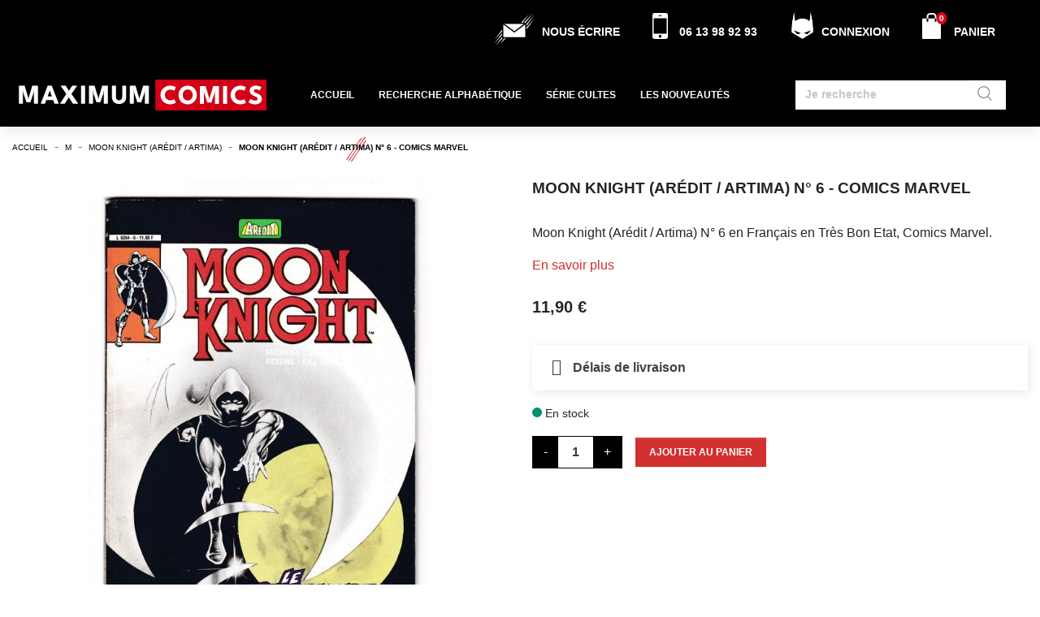

--- FILE ---
content_type: text/html; charset=utf-8
request_url: https://www.maximumcomics.fr/moon-knight-aredit-artima/7548-moon-knight-aredit-artima-n-6-comics-marvel-3000000033838.html
body_size: 36751
content:
<!doctype html>
<html lang="fr">

<head>
    
        
  <link rel="preconnect" href="//fonts.gstatic.com/" crossorigin>
<link rel="preconnect" href="//ajax.googleapis.com" crossorigin>
<script type="text/javascript">
    WebFontConfig = {
        google: { families: [ 'Noto+Sans:400,700' ] }
    };
    (function() {
        var wf = document.createElement('script');
        wf.src = 'https://ajax.googleapis.com/ajax/libs/webfont/1/webfont.js';
        wf.type = 'text/javascript';
        wf.async = 'true';
        var s = document.getElementsByTagName('script')[0];
        s.parentNode.insertBefore(wf, s);
    })(); </script>


  <meta charset="utf-8">


  <meta http-equiv="x-ua-compatible" content="ie=edge">



  <title>Moon Knight (Arédit / Artima) N° 6 Comics - MAXIMUMCOMICS.FR Vente en Ligne</title>
<script data-keepinline="true">
    var ajaxGetProductUrl = '//www.maximumcomics.fr/module/cdc_googletagmanager/async';
    var ajaxShippingEvent = 1;
    var ajaxPaymentEvent = 1;

/* datalayer */
dataLayer = window.dataLayer || [];
    let cdcDatalayer = {"pageCategory":"product","event":"view_item","ecommerce":{"currency":"EUR","items":[{"item_name":"Moon Knight (Aredit / Artima) N° 6 - Comics Marvel","item_id":"7548","price":"11.9","price_tax_exc":"11.9","item_category":"M","item_category2":"Moon Knight (Aredit / Artima)","quantity":1}],"value":"11.9"}};
    dataLayer.push(cdcDatalayer);

/* call to GTM Tag */
(function(w,d,s,l,i){w[l]=w[l]||[];w[l].push({'gtm.start':
new Date().getTime(),event:'gtm.js'});var f=d.getElementsByTagName(s)[0],
j=d.createElement(s),dl=l!='dataLayer'?'&l='+l:'';j.async=true;j.src=
'https://www.googletagmanager.com/gtm.js?id='+i+dl;f.parentNode.insertBefore(j,f);
})(window,document,'script','dataLayer','GTM-KP6KDBL');

/* async call to avoid cache system for dynamic data */
dataLayer.push({
  'event': 'datalayer_ready'
});
</script>
  <meta name="description" content="Moon Knight (Arédit / Artima) N° 6 Comics Marvel en Français - MAXIMUMCOMICS.FR Vente en Ligne - Livraison Rapide de BD Strange - Titans - Nova - Marvel - Fantask">
  <meta name="keywords" content="">
        
      <link rel="canonical" href="https://www.maximumcomics.fr/moon-knight-aredit-artima/7548-moon-knight-aredit-artima-n-6-comics-marvel-3000000033838.html">
    
                    <link rel="alternate" href="https://www.maximumcomics.fr/moon-knight-aredit-artima/7548-moon-knight-aredit-artima-n-6-comics-marvel-3000000033838.html" hreflang="fr">
              <link rel="alternate" href="https://www.maximumcomics.fr/en/moon-knight-aredit-artima/7548-moon-knight-aredit-artima-n-6-comics-marvel-3000000033838.html" hreflang="en-us">
              <link rel="alternate" href="https://www.maximumcomics.fr/es/moon-knight-aredit-artima/7548-moon-knight-aredit-artima-n-6-comics-marvel-3000000033838.html" hreflang="es-es">
              
  
<meta property="og:title" content="Moon Knight (Arédit / Artima) N° 6 Comics - MAXIMUMCOMICS.FR Vente en Ligne"/>
<meta property="og:description" content="Moon Knight (Arédit / Artima) N° 6 Comics Marvel en Français - MAXIMUMCOMICS.FR Vente en Ligne - Livraison Rapide de BD Strange - Titans - Nova - Marvel - Fantask"/>
<meta property="og:type" content="website"/>
<meta property="og:url" content="https://www.maximumcomics.fr/moon-knight-aredit-artima/7548-moon-knight-aredit-artima-n-6-comics-marvel-3000000033838.html"/>
<meta property="og:site_name" content="Maximum Comics"/>

  <meta property="og:type" content="product"/>
            <meta property="og:image" content="https://www.maximumcomics.fr/6906-thickbox_default/moon-knight-aredit-artima-n-6-comics-marvel.jpg"/>
        <meta property="og:image:height" content="1200"/>
    <meta property="og:image:width" content="1200"/>

        <meta property="product:price:amount" content="11.9" />
    <meta property="product:price:currency" content="EUR" />
          <meta property="og:availability" content="instock" />
<script type="application/ld+json">
{
    "@context" : "http://schema.org",
    "@type" : "Organization",
    "name" : "Maximum Comics",
    "url" : "https://www.maximumcomics.fr/",
    "logo" : {
        "@type":"ImageObject",
        "url":"https://www.maximumcomics.frhttps://www.maximumcomics.fr/img/logo-1666254282.jpg"
    }
}

</script>

<script type="application/ld+json">
{
    "@context":"http://schema.org",
    "@type":"WebPage",
    "isPartOf": {
        "@type":"WebSite",
        "url":  "https://www.maximumcomics.fr/",
        "name": "Maximum Comics"
    },
    "name": "Moon Knight (Arédit / Artima) N° 6 Comics - MAXIMUMCOMICS.FR Vente en Ligne",
    "url":  "https://www.maximumcomics.fr/moon-knight-aredit-artima/7548-moon-knight-aredit-artima-n-6-comics-marvel-3000000033838.html"
}


</script>
    <script type="application/ld+json">
    {
    "@context": "http://schema.org/",
    "@type": "Product",
    "name": "Moon Knight (Arédit / Artima) N° 6 - Comics Marvel",
    "description": "Moon Knight (Arédit / Artima) N° 6 Comics Marvel en Français - MAXIMUMCOMICS.FR Vente en Ligne - Livraison Rapide de BD Strange - Titans - Nova - Marvel - Fantask",
    "category": "Moon Knight (Arédit / Artima)",
    "image" :"https://www.maximumcomics.fr/6906-home_default/moon-knight-aredit-artima-n-6-comics-marvel.jpg",              "gtin13": "3000000033838",
        "brand": {
        "@type": "Thing",
        "name": "Maximum Comics"
    },            "weight": {
        "@context": "https://schema.org",
        "@type": "QuantitativeValue",
        "value": "0.200000",
        "unitCode": "kg"
    },          "offers": {
        "@type": "Offer",
        "priceCurrency": "EUR",
        "name": "Moon Knight (Arédit / Artima) N° 6 - Comics Marvel",
        "price": "11.9",
        "url": "https://www.maximumcomics.fr/moon-knight-aredit-artima/7548-moon-knight-aredit-artima-n-6-comics-marvel-3000000033838.html",
        "priceValidUntil": "2025-11-28",
                "image": ["https://www.maximumcomics.fr/6906-thickbox_default/moon-knight-aredit-artima-n-6-comics-marvel.jpg"],
                        "gtin13": "3000000033838",
                "sku": "",
                                                "availability": "http://schema.org/InStock",
        "seller": {
            "@type": "Organization",
            "name": "Maximum Comics"
        }
    }
    
}


    </script>
<script type="application/ld+json">
    {
    "@context": "https://schema.org",
    "@type": "BreadcrumbList",
    "itemListElement": [
        {
    "@type": "ListItem",
    "position": 1,
    "name": "Accueil",
    "item": "https://www.maximumcomics.fr/"
    },        {
    "@type": "ListItem",
    "position": 2,
    "name": "M",
    "item": "https://www.maximumcomics.fr/19-m"
    },        {
    "@type": "ListItem",
    "position": 3,
    "name": "Moon Knight (Arédit / Artima)",
    "item": "https://www.maximumcomics.fr/308-moon-knight-aredit-artima"
    },        {
    "@type": "ListItem",
    "position": 4,
    "name": "Moon Knight (Arédit / Artima) N° 6 - Comics Marvel",
    "item": "https://www.maximumcomics.fr/moon-knight-aredit-artima/7548-moon-knight-aredit-artima-n-6-comics-marvel-3000000033838.html"
    }    ]
    }
    </script>

  



  <meta name="viewport" content="width=device-width, initial-scale=1">



  <link rel="icon" type="image/vnd.microsoft.icon" href="https://www.maximumcomics.fr/img/favicon.ico?1666254282">
  <link rel="shortcut icon" type="image/x-icon" href="https://www.maximumcomics.fr/img/favicon.ico?1666254282">


  <link rel="preconnect" href="https://fonts.googleapis.com">
  <link rel="preconnect" href="https://fonts.gstatic.com" crossorigin>
  <link href="https://fonts.googleapis.com/css2?family=League+Spartan:wght@100;200;300;400;500;600;700;800;900&display=swap" rel="stylesheet">



  


  	

  <script type="text/javascript">
        var ASPath = "\/modules\/pm_advancedsearch4\/";
        var ASSearchUrl = "https:\/\/www.maximumcomics.fr\/module\/pm_advancedsearch4\/advancedsearch4";
        var PAYPLUG_DOMAIN = "https:\/\/secure.payplug.com";
        var as4_orderBySalesAsc = "Meilleures ventes en dernier";
        var as4_orderBySalesDesc = "Meilleures ventes en premier";
        var is_sandbox_mode = false;
        var jolisearch = {"amb_joli_search_action":"https:\/\/www.maximumcomics.fr\/module\/ambjolisearch\/jolisearch","amb_joli_search_link":"https:\/\/www.maximumcomics.fr\/module\/ambjolisearch\/jolisearch","amb_joli_search_controller":"jolisearch","blocksearch_type":"top","show_cat_desc":0,"ga_acc":0,"id_lang":1,"url_rewriting":1,"use_autocomplete":1,"minwordlen":2,"l_products":"Nos produits","l_manufacturers":"Nos marques","l_categories":"Nos cat\u00e9gories","l_no_results_found":"Aucun produit ne correspond \u00e0 cette recherche","l_more_results":"Montrer tous les r\u00e9sultats \u00bb","ENT_QUOTES":3,"search_ssl":true,"self":"\/var\/www\/vhosts\/maximumcomics.fr\/httpdocs\/modules\/ambjolisearch","position":{"my":"right top","at":"right bottom","collision":"flipfit none"},"classes":"ps17","display_manufacturer":"","display_category":""};
        var lgcookieslaw_block = false;
        var lgcookieslaw_cookie_name = "__lglaw";
        var lgcookieslaw_position = "2";
        var lgcookieslaw_reload = false;
        var lgcookieslaw_session_time = "31536000";
        var module_name = "payplug";
        var payplug_ajax_url = "https:\/\/www.maximumcomics.fr\/module\/payplug\/ajax";
        var prestashop = {"cart":{"products":[],"totals":{"total":{"type":"total","label":"Total","amount":0,"value":"0,00\u00a0\u20ac"},"total_including_tax":{"type":"total","label":"Total TTC","amount":0,"value":"0,00\u00a0\u20ac"},"total_excluding_tax":{"type":"total","label":"Total HT :","amount":0,"value":"0,00\u00a0\u20ac"}},"subtotals":{"products":{"type":"products","label":"Sous-total","amount":0,"value":"0,00\u00a0\u20ac"},"discounts":null,"shipping":{"type":"shipping","label":"Livraison","amount":0,"value":""},"tax":null},"products_count":0,"summary_string":"0 articles","vouchers":{"allowed":0,"added":[]},"discounts":[],"minimalPurchase":0,"minimalPurchaseRequired":""},"currency":{"id":1,"name":"Euro","iso_code":"EUR","iso_code_num":"978","sign":"\u20ac"},"customer":{"lastname":null,"firstname":null,"email":null,"birthday":null,"newsletter":null,"newsletter_date_add":null,"optin":null,"website":null,"company":null,"siret":null,"ape":null,"is_logged":false,"gender":{"type":null,"name":null},"addresses":[]},"language":{"name":"Fran\u00e7ais (French)","iso_code":"fr","locale":"fr-FR","language_code":"fr","is_rtl":"0","date_format_lite":"d\/m\/Y","date_format_full":"d\/m\/Y H:i:s","id":1},"page":{"title":"","canonical":"https:\/\/www.maximumcomics.fr\/moon-knight-aredit-artima\/7548-moon-knight-aredit-artima-n-6-comics-marvel-3000000033838.html","meta":{"title":"Moon Knight (Ar\u00e9dit \/ Artima) N\u00b0 6 Comics - MAXIMUMCOMICS.FR Vente en Ligne","description":"Moon Knight (Ar\u00e9dit \/ Artima) N\u00b0 6 Comics Marvel en Fran\u00e7ais - MAXIMUMCOMICS.FR Vente en Ligne - Livraison Rapide de BD Strange - Titans - Nova - Marvel - Fantask","keywords":"","robots":"index"},"page_name":"product","body_classes":{"lang-fr":true,"lang-rtl":false,"country-FR":true,"currency-EUR":true,"layout-full-width":true,"page-product":true,"tax-display-enabled":true,"product-id-7548":true,"product-Moon Knight (Ar\u00e9dit \/ Artima) N\u00b0 6 - Comics Marvel":true,"product-id-category-308":true,"product-id-manufacturer-0":true,"product-id-supplier-0":true,"product-available-for-order":true},"admin_notifications":[]},"shop":{"name":"Maximum Comics","logo":"https:\/\/www.maximumcomics.fr\/img\/logo-1666254282.jpg","stores_icon":"https:\/\/www.maximumcomics.fr\/img\/logo_stores.png","favicon":"https:\/\/www.maximumcomics.fr\/img\/favicon.ico"},"urls":{"base_url":"https:\/\/www.maximumcomics.fr\/","current_url":"https:\/\/www.maximumcomics.fr\/moon-knight-aredit-artima\/7548-moon-knight-aredit-artima-n-6-comics-marvel-3000000033838.html","shop_domain_url":"https:\/\/www.maximumcomics.fr","img_ps_url":"https:\/\/www.maximumcomics.fr\/img\/","img_cat_url":"https:\/\/www.maximumcomics.fr\/img\/c\/","img_lang_url":"https:\/\/www.maximumcomics.fr\/img\/l\/","img_prod_url":"https:\/\/www.maximumcomics.fr\/img\/p\/","img_manu_url":"https:\/\/www.maximumcomics.fr\/img\/m\/","img_sup_url":"https:\/\/www.maximumcomics.fr\/img\/su\/","img_ship_url":"https:\/\/www.maximumcomics.fr\/img\/s\/","img_store_url":"https:\/\/www.maximumcomics.fr\/img\/st\/","img_col_url":"https:\/\/www.maximumcomics.fr\/img\/co\/","img_url":"https:\/\/www.maximumcomics.fr\/themes\/maximumcomics\/assets\/img\/","css_url":"https:\/\/www.maximumcomics.fr\/themes\/maximumcomics\/assets\/css\/","js_url":"https:\/\/www.maximumcomics.fr\/themes\/maximumcomics\/assets\/js\/","pic_url":"https:\/\/www.maximumcomics.fr\/upload\/","pages":{"address":"https:\/\/www.maximumcomics.fr\/adresse","addresses":"https:\/\/www.maximumcomics.fr\/adresses","authentication":"https:\/\/www.maximumcomics.fr\/authentification","cart":"https:\/\/www.maximumcomics.fr\/panier","category":"https:\/\/www.maximumcomics.fr\/index.php?controller=category","cms":"https:\/\/www.maximumcomics.fr\/index.php?controller=cms","contact":"https:\/\/www.maximumcomics.fr\/contactez-nous","discount":"https:\/\/www.maximumcomics.fr\/bons-de-reduction","guest_tracking":"https:\/\/www.maximumcomics.fr\/guest-tracking","history":"https:\/\/www.maximumcomics.fr\/historique-des-commandes","identity":"https:\/\/www.maximumcomics.fr\/identite","index":"https:\/\/www.maximumcomics.fr\/","my_account":"https:\/\/www.maximumcomics.fr\/mon-compte","order_confirmation":"https:\/\/www.maximumcomics.fr\/index.php?controller=order-confirmation","order_detail":"https:\/\/www.maximumcomics.fr\/index.php?controller=order-detail","order_follow":"https:\/\/www.maximumcomics.fr\/details-de-la-commande","order":"https:\/\/www.maximumcomics.fr\/commande","order_return":"https:\/\/www.maximumcomics.fr\/index.php?controller=order-return","order_slip":"https:\/\/www.maximumcomics.fr\/avoirs","pagenotfound":"https:\/\/www.maximumcomics.fr\/index.php?controller=pagenotfound","password":"https:\/\/www.maximumcomics.fr\/mot-de-passe-oublie","pdf_invoice":"https:\/\/www.maximumcomics.fr\/index.php?controller=pdf-invoice","pdf_order_return":"https:\/\/www.maximumcomics.fr\/index.php?controller=pdf-order-return","pdf_order_slip":"https:\/\/www.maximumcomics.fr\/index.php?controller=pdf-order-slip","prices_drop":"https:\/\/www.maximumcomics.fr\/promotions","product":"https:\/\/www.maximumcomics.fr\/index.php?controller=product","search":"https:\/\/www.maximumcomics.fr\/recherche","sitemap":"https:\/\/www.maximumcomics.fr\/plan-du-site","stores":"https:\/\/www.maximumcomics.fr\/magasins","supplier":"https:\/\/www.maximumcomics.fr\/fournisseurs","register":"https:\/\/www.maximumcomics.fr\/authentification?create_account=1","order_login":"https:\/\/www.maximumcomics.fr\/commande?login=1"},"alternative_langs":{"fr":"https:\/\/www.maximumcomics.fr\/moon-knight-aredit-artima\/7548-moon-knight-aredit-artima-n-6-comics-marvel-3000000033838.html","en-us":"https:\/\/www.maximumcomics.fr\/en\/moon-knight-aredit-artima\/7548-moon-knight-aredit-artima-n-6-comics-marvel-3000000033838.html","es-es":"https:\/\/www.maximumcomics.fr\/es\/moon-knight-aredit-artima\/7548-moon-knight-aredit-artima-n-6-comics-marvel-3000000033838.html"},"theme_assets":"\/themes\/maximumcomics\/assets\/","actions":{"logout":"https:\/\/www.maximumcomics.fr\/?mylogout="},"no_picture_image":{"bySize":{"cart_default":{"url":"https:\/\/www.maximumcomics.fr\/img\/p\/fr-default-cart_default.jpg","width":125,"height":125},"small_default":{"url":"https:\/\/www.maximumcomics.fr\/img\/p\/fr-default-small_default.jpg","width":200,"height":200},"home_default":{"url":"https:\/\/www.maximumcomics.fr\/img\/p\/fr-default-home_default.jpg","width":250,"height":250},"medium_default":{"url":"https:\/\/www.maximumcomics.fr\/img\/p\/fr-default-medium_default.jpg","width":452,"height":452},"large_default":{"url":"https:\/\/www.maximumcomics.fr\/img\/p\/fr-default-large_default.jpg","width":800,"height":800},"thickbox_default":{"url":"https:\/\/www.maximumcomics.fr\/img\/p\/fr-default-thickbox_default.jpg","width":1200,"height":1200}},"small":{"url":"https:\/\/www.maximumcomics.fr\/img\/p\/fr-default-cart_default.jpg","width":125,"height":125},"medium":{"url":"https:\/\/www.maximumcomics.fr\/img\/p\/fr-default-medium_default.jpg","width":452,"height":452},"large":{"url":"https:\/\/www.maximumcomics.fr\/img\/p\/fr-default-thickbox_default.jpg","width":1200,"height":1200},"legend":""}},"configuration":{"display_taxes_label":true,"display_prices_tax_incl":true,"is_catalog":false,"show_prices":true,"opt_in":{"partner":true},"quantity_discount":{"type":"discount","label":"Remise sur prix unitaire"},"voucher_enabled":0,"return_enabled":0},"field_required":[],"breadcrumb":{"links":[{"title":"Accueil","url":"https:\/\/www.maximumcomics.fr\/"},{"title":"M","url":"https:\/\/www.maximumcomics.fr\/19-m"},{"title":"Moon Knight (Ar\u00e9dit \/ Artima)","url":"https:\/\/www.maximumcomics.fr\/308-moon-knight-aredit-artima"},{"title":"Moon Knight (Ar\u00e9dit \/ Artima) N\u00b0 6 - Comics Marvel","url":"https:\/\/www.maximumcomics.fr\/moon-knight-aredit-artima\/7548-moon-knight-aredit-artima-n-6-comics-marvel-3000000033838.html"}],"count":4},"link":{"protocol_link":"https:\/\/","protocol_content":"https:\/\/"},"time":1763061867,"static_token":"c1bd1b3f73fe66efa3d5181b70b7635f","token":"0ecceeb2288a8256d56df68d6aba5311","debug":false};
        var prestashopFacebookAjaxController = "https:\/\/www.maximumcomics.fr\/module\/ps_facebook\/Ajax";
        var psr_icon_color = "#FFFFFF";
        var ssIsCeInstalled = false;
      </script>
		<link rel="stylesheet" href="https://www.maximumcomics.fr/themes/maximumcomics/assets/cache/theme-68e858401.css" media="all">
	
	


        <link rel="preload" href="/modules/creativeelements/views/lib/ceicons/fonts/ceicons.woff2?fj664s"
            as="font" type="font/woff2" crossorigin>
                <link rel="preload" href="/modules/creativeelements/views/lib/font-awesome/fonts/fontawesome-webfont.woff2?v=4.7.0"
            as="font" type="font/woff2" crossorigin>
        <!--CE-JS-->


  <script type="text/javascript">
var sp_link_base ='https://www.maximumcomics.fr';
</script>

<script type="text/javascript">
function renderDataAjax(jsonData)
{
    for (var key in jsonData) {
	    if(key=='java_script')
        {
            $('body').append(jsonData[key]);
        }
        else
            if($('#ets_speed_dy_'+key).length)
            {
                if($('#ets_speed_dy_'+key+' #layer_cart').length)
                {
                    $('#ets_speed_dy_'+key).before($('#ets_speed_dy_'+key+' #layer_cart').clone());
                    $('#ets_speed_dy_'+key+' #layer_cart').remove();
                    $('#layer_cart').before('<div class="layer_cart_overlay"></div>');
                }
                $('.ets_speed_dynamic_hook[id="ets_speed_dy_'+key+'"]').replaceWith(jsonData[key]);
            }
              
    }
    if($('#header .shopping_cart').length && $('#header .cart_block').length)
    {
        var shopping_cart = new HoverWatcher('#header .shopping_cart');
        var cart_block = new HoverWatcher('#header .cart_block');
        $("#header .shopping_cart a:first").hover(
    		function(){
    			if (ajaxCart.nb_total_products > 0 || parseInt($('.ajax_cart_quantity').html()) > 0)
    				$("#header .cart_block").stop(true, true).slideDown(450);
    		},
    		function(){
    			setTimeout(function(){
    				if (!shopping_cart.isHoveringOver() && !cart_block.isHoveringOver())
    					$("#header .cart_block").stop(true, true).slideUp(450);
    			}, 200);
    		}
    	);
    }
    if(typeof jsonData.custom_js!== undefined && jsonData.custom_js)
        $('head').append('<script src="'+sp_link_base+'/modules/ets_superspeed/views/js/script_custom.js">');
}
</script>

<style>
.layered_filter_ul .radio,.layered_filter_ul .checkbox {
    display: inline-block;
}
.ets_speed_dynamic_hook .cart-products-count{
    display:none!important;
}
.ets_speed_dynamic_hook .ajax_cart_quantity ,.ets_speed_dynamic_hook .ajax_cart_product_txt,.ets_speed_dynamic_hook .ajax_cart_product_txt_s{
    display:none!important;
}
.ets_speed_dynamic_hook .shopping_cart > a:first-child:after {
    display:none!important;
}
</style>
<!-- Magic Zoom Plus Prestashop module version v5.9.25 [v1.6.91:v5.3.7] -->
<script type="text/javascript">window["mgctlbx$Pltm"] = "Prestashop";</script>
<link type="text/css" href="/modules/magiczoomplus/views/css/magiczoomplus.css" rel="stylesheet" media="screen" />
<link type="text/css" href="/modules/magiczoomplus/views/css/magiczoomplus.module.css" rel="stylesheet" media="screen" />
<script type="text/javascript" src="/modules/magiczoomplus/views/js/magiczoomplus.js"></script>
<script type="text/javascript" src="/modules/magiczoomplus/views/js/magictoolbox.utils.js"></script>
<script type="text/javascript">
	var mzOptions = {
		'history':false,
		'zoomWidth':'auto',
		'zoomHeight':'auto',
		'zoomPosition':'right',
		'zoomDistance':15,
		'selectorTrigger':'click',
		'transitionEffect':true,
		'lazyZoom':false,
		'rightClick':false,
		'cssClass':'',
		'zoomMode':'zoom',
		'zoomOn':'hover',
		'upscale':true,
		'smoothing':true,
		'variableZoom':false,
		'zoomCaption':'off',
		'expand':'window',
		'expandZoomMode':'zoom',
		'expandZoomOn':'click',
		'expandCaption':true,
		'closeOnClickOutside':true,
		'hint':'once',
		'textHoverZoomHint':'Hover to zoom',
		'textClickZoomHint':'Click to zoom',
		'textExpandHint':'Click to expand',
		'textBtnClose':'Close',
		'textBtnNext':'Next',
		'textBtnPrev':'Previous'
	}
</script>
<script type="text/javascript">
	var mzMobileOptions = {
		'zoomMode':'off',
		'textHoverZoomHint':'Touch to zoom',
		'textClickZoomHint':'Double tap or pinch to zoom',
		'textExpandHint':'Tap to expand'
	}
</script>

<script type="text/javascript">
    var isPrestaShop15x = true;
    var isPrestaShop1541 = true;
    var isPrestaShop156x = true;
    var isPrestaShop16x = true;
    var isPrestaShop17x = true;
    var mEvent = 'click';
    var originalLayout = false;
    var m360AsPrimaryImage = true && (typeof(window['Magic360']) != 'undefined');
    var useMagicScroll = false;
    var scrollItems = 3;
    var isProductMagicZoomReady = false;
    var allowHighlightActiveSelectorOnUpdate = true;
    mzOptions['onZoomReady'] = function(id) {
        //console.log('MagicZoomPlus onZoomReady: ', id);
        if (id == 'MagicZoomPlusImageMainImage') {
            isProductMagicZoomReady = true;
        }
    }
    mzOptions['onUpdate'] = function(id, oldA, newA) {
        //console.log('MagicZoomPlus onUpdate: ', id);
        if (allowHighlightActiveSelectorOnUpdate) {
            mtHighlightActiveSelector(newA);
        }
        allowHighlightActiveSelectorOnUpdate = true;
    }


</script>
<script type="text/javascript" src="/modules/magiczoomplus/views/js/product17.js"></script>

<script type="text/javascript" src="/modules/magiczoomplus/views/js/switch.js"></script>
<style>.ets_mm_megamenu .mm_menus_li h4,
.ets_mm_megamenu .mm_menus_li h5,
.ets_mm_megamenu .mm_menus_li h6,
.ets_mm_megamenu .mm_menus_li h1,
.ets_mm_megamenu .mm_menus_li h2,
.ets_mm_megamenu .mm_menus_li h3,
.ets_mm_megamenu .mm_menus_li h4 *:not(i),
.ets_mm_megamenu .mm_menus_li h5 *:not(i),
.ets_mm_megamenu .mm_menus_li h6 *:not(i),
.ets_mm_megamenu .mm_menus_li h1 *:not(i),
.ets_mm_megamenu .mm_menus_li h2 *:not(i),
.ets_mm_megamenu .mm_menus_li h3 *:not(i),
.ets_mm_megamenu .mm_menus_li > a{
    font-family: inherit;
}
.ets_mm_megamenu *:not(.fa):not(i){
    font-family: inherit;
}

.ets_mm_block *{
    font-size: 14px;
}    

@media (min-width: 768px){
/*layout 1*/
    .ets_mm_megamenu.layout_layout1{
        background: ;
    }
    .layout_layout1 .ets_mm_megamenu_content{
      background: linear-gradient(#FFFFFF, #F2F2F2) repeat scroll 0 0 rgba(0, 0, 0, 0);
      background: -webkit-linear-gradient(#FFFFFF, #F2F2F2) repeat scroll 0 0 rgba(0, 0, 0, 0);
      background: -o-linear-gradient(#FFFFFF, #F2F2F2) repeat scroll 0 0 rgba(0, 0, 0, 0);
    }
    .ets_mm_megamenu.layout_layout1:not(.ybc_vertical_menu) .mm_menus_ul{
         background: ;
    }

    #header .layout_layout1:not(.ybc_vertical_menu) .mm_menus_li > a,
    .layout_layout1 .ybc-menu-vertical-button,
    .layout_layout1 .mm_extra_item *{
        color: #484848
    }
    .layout_layout1 .ybc-menu-vertical-button .ybc-menu-button-toggle_icon_default .icon-bar{
        background-color: #484848
    }
    .layout_layout1 .mm_menus_li:hover > a, 
    .layout_layout1 .mm_menus_li.active > a,
    #header .layout_layout1 .mm_menus_li:hover > a,
    #header .layout_layout1 .mm_menus_li.menu_hover > a,
    .layout_layout1:hover .ybc-menu-vertical-button,
    .layout_layout1 .mm_extra_item button[type="submit"]:hover i,
    #header .layout_layout1 .mm_menus_li.active > a{
        color: #ec4249;
    }
    
    .layout_layout1:not(.ybc_vertical_menu) .mm_menus_li > a:before,
    .layout_layout1.ybc_vertical_menu:hover .ybc-menu-vertical-button:before,
    .layout_layout1:hover .ybc-menu-vertical-button .ybc-menu-button-toggle_icon_default .icon-bar,
    .ybc-menu-vertical-button.layout_layout1:hover{background-color: #ec4249;}
    
    .layout_layout1:not(.ybc_vertical_menu) .mm_menus_li:hover > a,
    .layout_layout1:not(.ybc_vertical_menu) .mm_menus_li.menu_hover > a,
    .ets_mm_megamenu.layout_layout1.ybc_vertical_menu:hover,
    #header .layout_layout1:not(.ybc_vertical_menu) .mm_menus_li:hover > a,
    #header .layout_layout1:not(.ybc_vertical_menu) .mm_menus_li.menu_hover > a,
    .ets_mm_megamenu.layout_layout1.ybc_vertical_menu:hover{
        background: #ffffff;
    }
    
    .layout_layout1.ets_mm_megamenu .mm_columns_ul,
    .layout_layout1.ybc_vertical_menu .mm_menus_ul{
        background-color: #ffffff;
    }
    #header .layout_layout1 .ets_mm_block_content a,
    #header .layout_layout1 .ets_mm_block_content p,
    .layout_layout1.ybc_vertical_menu .mm_menus_li > a,
    #header .layout_layout1.ybc_vertical_menu .mm_menus_li > a{
        color: #414141;
    }
    
    .layout_layout1 .mm_columns_ul h1,
    .layout_layout1 .mm_columns_ul h2,
    .layout_layout1 .mm_columns_ul h3,
    .layout_layout1 .mm_columns_ul h4,
    .layout_layout1 .mm_columns_ul h5,
    .layout_layout1 .mm_columns_ul h6,
    .layout_layout1 .mm_columns_ul .ets_mm_block > h1 a,
    .layout_layout1 .mm_columns_ul .ets_mm_block > h2 a,
    .layout_layout1 .mm_columns_ul .ets_mm_block > h3 a,
    .layout_layout1 .mm_columns_ul .ets_mm_block > h4 a,
    .layout_layout1 .mm_columns_ul .ets_mm_block > h5 a,
    .layout_layout1 .mm_columns_ul .ets_mm_block > h6 a,
    #header .layout_layout1 .mm_columns_ul .ets_mm_block > h1 a,
    #header .layout_layout1 .mm_columns_ul .ets_mm_block > h2 a,
    #header .layout_layout1 .mm_columns_ul .ets_mm_block > h3 a,
    #header .layout_layout1 .mm_columns_ul .ets_mm_block > h4 a,
    #header .layout_layout1 .mm_columns_ul .ets_mm_block > h5 a,
    #header .layout_layout1 .mm_columns_ul .ets_mm_block > h6 a,
    .layout_layout1 .mm_columns_ul .h1,
    .layout_layout1 .mm_columns_ul .h2,
    .layout_layout1 .mm_columns_ul .h3,
    .layout_layout1 .mm_columns_ul .h4,
    .layout_layout1 .mm_columns_ul .h5,
    .layout_layout1 .mm_columns_ul .h6{
        color: #414141;
    }
    
    
    .layout_layout1 li:hover > a,
    .layout_layout1 li > a:hover,
    .layout_layout1 .mm_tabs_li.open .mm_tab_toggle_title,
    .layout_layout1 .mm_tabs_li.open .mm_tab_toggle_title a,
    .layout_layout1 .mm_tabs_li:hover .mm_tab_toggle_title,
    .layout_layout1 .mm_tabs_li:hover .mm_tab_toggle_title a,
    #header .layout_layout1 .mm_tabs_li.open .mm_tab_toggle_title,
    #header .layout_layout1 .mm_tabs_li.open .mm_tab_toggle_title a,
    #header .layout_layout1 .mm_tabs_li:hover .mm_tab_toggle_title,
    #header .layout_layout1 .mm_tabs_li:hover .mm_tab_toggle_title a,
    .layout_layout1.ybc_vertical_menu .mm_menus_li > a,
    #header .layout_layout1 li:hover > a,
    .layout_layout1.ybc_vertical_menu .mm_menus_li:hover > a,
    #header .layout_layout1.ybc_vertical_menu .mm_menus_li:hover > a,
    #header .layout_layout1 .mm_columns_ul .mm_block_type_product .product-title > a:hover,
    #header .layout_layout1 li > a:hover{color: #ec4249;}
    
    
/*end layout 1*/
    
    
    /*layout 2*/
    .ets_mm_megamenu.layout_layout2{
        background-color: #3cabdb;
    }
    
    #header .layout_layout2:not(.ybc_vertical_menu) .mm_menus_li > a,
    .layout_layout2 .ybc-menu-vertical-button,
    .layout_layout2 .mm_extra_item *{
        color: #ffffff
    }
    .layout_layout2 .ybc-menu-vertical-button .ybc-menu-button-toggle_icon_default .icon-bar{
        background-color: #ffffff
    }
    .layout_layout2:not(.ybc_vertical_menu) .mm_menus_li:hover > a, 
    .layout_layout2:not(.ybc_vertical_menu) .mm_menus_li.active > a,
    #header .layout_layout2:not(.ybc_vertical_menu) .mm_menus_li:hover > a,
    .layout_layout2:hover .ybc-menu-vertical-button,
    .layout_layout2 .mm_extra_item button[type="submit"]:hover i,
    #header .layout_layout2:not(.ybc_vertical_menu) .mm_menus_li.active > a{color: #ffffff;}
    
    .layout_layout2:hover .ybc-menu-vertical-button .ybc-menu-button-toggle_icon_default .icon-bar{
        background-color: #ffffff;
    }
    .layout_layout2:not(.ybc_vertical_menu) .mm_menus_li:hover > a,
    #header .layout_layout2:not(.ybc_vertical_menu) .mm_menus_li:hover > a,
    .ets_mm_megamenu.layout_layout2.ybc_vertical_menu:hover{
        background-color: #50b4df;
    }
    
    .layout_layout2.ets_mm_megamenu .mm_columns_ul,
    .layout_layout2.ybc_vertical_menu .mm_menus_ul{
        background-color: #ffffff;
    }
    #header .layout_layout2 .ets_mm_block_content a,
    .layout_layout2.ybc_vertical_menu .mm_menus_li > a,
    #header .layout_layout2.ybc_vertical_menu .mm_menus_li > a,
    #header .layout_layout2 .ets_mm_block_content p{
        color: #666666;
    }
    
    .layout_layout2 .mm_columns_ul h1,
    .layout_layout2 .mm_columns_ul h2,
    .layout_layout2 .mm_columns_ul h3,
    .layout_layout2 .mm_columns_ul h4,
    .layout_layout2 .mm_columns_ul h5,
    .layout_layout2 .mm_columns_ul h6,
    .layout_layout2 .mm_columns_ul .ets_mm_block > h1 a,
    .layout_layout2 .mm_columns_ul .ets_mm_block > h2 a,
    .layout_layout2 .mm_columns_ul .ets_mm_block > h3 a,
    .layout_layout2 .mm_columns_ul .ets_mm_block > h4 a,
    .layout_layout2 .mm_columns_ul .ets_mm_block > h5 a,
    .layout_layout2 .mm_columns_ul .ets_mm_block > h6 a,
    #header .layout_layout2 .mm_columns_ul .ets_mm_block > h1 a,
    #header .layout_layout2 .mm_columns_ul .ets_mm_block > h2 a,
    #header .layout_layout2 .mm_columns_ul .ets_mm_block > h3 a,
    #header .layout_layout2 .mm_columns_ul .ets_mm_block > h4 a,
    #header .layout_layout2 .mm_columns_ul .ets_mm_block > h5 a,
    #header .layout_layout2 .mm_columns_ul .ets_mm_block > h6 a,
    .layout_layout2 .mm_columns_ul .h1,
    .layout_layout2 .mm_columns_ul .h2,
    .layout_layout2 .mm_columns_ul .h3,
    .layout_layout2 .mm_columns_ul .h4,
    .layout_layout2 .mm_columns_ul .h5,
    .layout_layout2 .mm_columns_ul .h6{
        color: #414141;
    }
    
    
    .layout_layout2 li:hover > a,
    .layout_layout2 li > a:hover,
    .layout_layout2 .mm_tabs_li.open .mm_tab_toggle_title,
    .layout_layout2 .mm_tabs_li.open .mm_tab_toggle_title a,
    .layout_layout2 .mm_tabs_li:hover .mm_tab_toggle_title,
    .layout_layout2 .mm_tabs_li:hover .mm_tab_toggle_title a,
    #header .layout_layout2 .mm_tabs_li.open .mm_tab_toggle_title,
    #header .layout_layout2 .mm_tabs_li.open .mm_tab_toggle_title a,
    #header .layout_layout2 .mm_tabs_li:hover .mm_tab_toggle_title,
    #header .layout_layout2 .mm_tabs_li:hover .mm_tab_toggle_title a,
    #header .layout_layout2 li:hover > a,
    .layout_layout2.ybc_vertical_menu .mm_menus_li > a,
    .layout_layout2.ybc_vertical_menu .mm_menus_li:hover > a,
    #header .layout_layout2.ybc_vertical_menu .mm_menus_li:hover > a,
    #header .layout_layout2 .mm_columns_ul .mm_block_type_product .product-title > a:hover,
    #header .layout_layout2 li > a:hover{color: #fc4444;}
    
    
    
    /*layout 3*/
    .ets_mm_megamenu.layout_layout3,
    .layout_layout3 .mm_tab_li_content{
        background-color: #333333;
        
    }
    #header .layout_layout3:not(.ybc_vertical_menu) .mm_menus_li > a,
    .layout_layout3 .ybc-menu-vertical-button,
    .layout_layout3 .mm_extra_item *{
        color: #ffffff
    }
    .layout_layout3 .ybc-menu-vertical-button .ybc-menu-button-toggle_icon_default .icon-bar{
        background-color: #ffffff
    }
    .layout_layout3 .mm_menus_li:hover > a, 
    .layout_layout3 .mm_menus_li.active > a,
    .layout_layout3 .mm_extra_item button[type="submit"]:hover i,
    #header .layout_layout3 .mm_menus_li:hover > a,
    #header .layout_layout3 .mm_menus_li.active > a,
    .layout_layout3:hover .ybc-menu-vertical-button,
    .layout_layout3:hover .ybc-menu-vertical-button .ybc-menu-button-toggle_icon_default .icon-bar{
        color: #ffffff;
    }
    
    .layout_layout3:not(.ybc_vertical_menu) .mm_menus_li:hover > a,
    #header .layout_layout3:not(.ybc_vertical_menu) .mm_menus_li:hover > a,
    .ets_mm_megamenu.layout_layout3.ybc_vertical_menu:hover,
    .layout_layout3 .mm_tabs_li.open .mm_columns_contents_ul,
    .layout_layout3 .mm_tabs_li.open .mm_tab_li_content {
        background-color: #000000;
    }
    .layout_layout3 .mm_tabs_li.open.mm_tabs_has_content .mm_tab_li_content .mm_tab_name::before{
        border-right-color: #000000;
    }
    .layout_layout3.ets_mm_megamenu .mm_columns_ul,
    .ybc_vertical_menu.layout_layout3 .mm_menus_ul.ets_mn_submenu_full_height .mm_menus_li:hover a::before,
    .layout_layout3.ybc_vertical_menu .mm_menus_ul{
        background-color: #000000;
        border-color: #000000;
    }
    #header .layout_layout3 .ets_mm_block_content a,
    #header .layout_layout3 .ets_mm_block_content p,
    .layout_layout3.ybc_vertical_menu .mm_menus_li > a,
    #header .layout_layout3.ybc_vertical_menu .mm_menus_li > a{
        color: #dcdcdc;
    }
    
    .layout_layout3 .mm_columns_ul h1,
    .layout_layout3 .mm_columns_ul h2,
    .layout_layout3 .mm_columns_ul h3,
    .layout_layout3 .mm_columns_ul h4,
    .layout_layout3 .mm_columns_ul h5,
    .layout_layout3 .mm_columns_ul h6,
    .layout_layout3 .mm_columns_ul .ets_mm_block > h1 a,
    .layout_layout3 .mm_columns_ul .ets_mm_block > h2 a,
    .layout_layout3 .mm_columns_ul .ets_mm_block > h3 a,
    .layout_layout3 .mm_columns_ul .ets_mm_block > h4 a,
    .layout_layout3 .mm_columns_ul .ets_mm_block > h5 a,
    .layout_layout3 .mm_columns_ul .ets_mm_block > h6 a,
    #header .layout_layout3 .mm_columns_ul .ets_mm_block > h1 a,
    #header .layout_layout3 .mm_columns_ul .ets_mm_block > h2 a,
    #header .layout_layout3 .mm_columns_ul .ets_mm_block > h3 a,
    #header .layout_layout3 .mm_columns_ul .ets_mm_block > h4 a,
    #header .layout_layout3 .mm_columns_ul .ets_mm_block > h5 a,
    #header .layout_layout3 .mm_columns_ul .ets_mm_block > h6 a,
    .layout_layout3 .mm_columns_ul .h1,
    .layout_layout3 .mm_columns_ul .h2,
    .layout_layout3 .mm_columns_ul .h3,
    .layout_layout3.ybc_vertical_menu .mm_menus_li:hover > a,
    #header .layout_layout3.ybc_vertical_menu .mm_menus_li:hover > a,
    .layout_layout3 .mm_columns_ul .h4,
    .layout_layout3 .mm_columns_ul .h5,
    .layout_layout3 .mm_columns_ul .h6{
        color: #ec4249;
    }
    
    
    .layout_layout3 li:hover > a,
    .layout_layout3 li > a:hover,
    .layout_layout3 .mm_tabs_li.open .mm_tab_toggle_title,
    .layout_layout3 .mm_tabs_li.open .mm_tab_toggle_title a,
    .layout_layout3 .mm_tabs_li:hover .mm_tab_toggle_title,
    .layout_layout3 .mm_tabs_li:hover .mm_tab_toggle_title a,
    #header .layout_layout3 .mm_tabs_li.open .mm_tab_toggle_title,
    #header .layout_layout3 .mm_tabs_li.open .mm_tab_toggle_title a,
    #header .layout_layout3 .mm_tabs_li:hover .mm_tab_toggle_title,
    #header .layout_layout3 .mm_tabs_li:hover .mm_tab_toggle_title a,
    #header .layout_layout3 li:hover > a,
    #header .layout_layout3 .mm_columns_ul .mm_block_type_product .product-title > a:hover,
    #header .layout_layout3 li > a:hover,
    .layout_layout3.ybc_vertical_menu .mm_menus_li > a,
    .layout_layout3 .has-sub .ets_mm_categories li > a:hover,
    #header .layout_layout3 .has-sub .ets_mm_categories li > a:hover{color: #fc4444;}
    
    
    /*layout 4*/
    
    .ets_mm_megamenu.layout_layout4{
        background-color: #ffffff;
    }
    .ets_mm_megamenu.layout_layout4:not(.ybc_vertical_menu) .mm_menus_ul{
         background: #ffffff;
    }

    #header .layout_layout4:not(.ybc_vertical_menu) .mm_menus_li > a,
    .layout_layout4 .ybc-menu-vertical-button,
    .layout_layout4 .mm_extra_item *{
        color: #333333
    }
    .layout_layout4 .ybc-menu-vertical-button .ybc-menu-button-toggle_icon_default .icon-bar{
        background-color: #333333
    }
    
    .layout_layout4 .mm_menus_li:hover > a, 
    .layout_layout4 .mm_menus_li.active > a,
    #header .layout_layout4 .mm_menus_li:hover > a,
    .layout_layout4:hover .ybc-menu-vertical-button,
    #header .layout_layout4 .mm_menus_li.active > a{color: #ffffff;}
    
    .layout_layout4:hover .ybc-menu-vertical-button .ybc-menu-button-toggle_icon_default .icon-bar{
        background-color: #ffffff;
    }
    
    .layout_layout4:not(.ybc_vertical_menu) .mm_menus_li:hover > a,
    .layout_layout4:not(.ybc_vertical_menu) .mm_menus_li.active > a,
    .layout_layout4:not(.ybc_vertical_menu) .mm_menus_li:hover > span, 
    .layout_layout4:not(.ybc_vertical_menu) .mm_menus_li.active > span,
    #header .layout_layout4:not(.ybc_vertical_menu) .mm_menus_li:hover > a, 
    #header .layout_layout4:not(.ybc_vertical_menu) .mm_menus_li.active > a,
    .layout_layout4:not(.ybc_vertical_menu) .mm_menus_li:hover > a,
    #header .layout_layout4:not(.ybc_vertical_menu) .mm_menus_li:hover > a,
    .ets_mm_megamenu.layout_layout4.ybc_vertical_menu:hover,
    #header .layout_layout4 .mm_menus_li:hover > span, 
    #header .layout_layout4 .mm_menus_li.active > span{
        background-color: #ec4249;
    }
    .layout_layout4 .ets_mm_megamenu_content {
      border-bottom-color: #ec4249;
    }
    
    .layout_layout4.ets_mm_megamenu .mm_columns_ul,
    .ybc_vertical_menu.layout_layout4 .mm_menus_ul .mm_menus_li:hover a::before,
    .layout_layout4.ybc_vertical_menu .mm_menus_ul{
        background-color: #ffffff;
    }
    #header .layout_layout4 .ets_mm_block_content a,
    .layout_layout4.ybc_vertical_menu .mm_menus_li > a,
    #header .layout_layout4.ybc_vertical_menu .mm_menus_li > a,
    #header .layout_layout4 .ets_mm_block_content p{
        color: #666666;
    }
    
    .layout_layout4 .mm_columns_ul h1,
    .layout_layout4 .mm_columns_ul h2,
    .layout_layout4 .mm_columns_ul h3,
    .layout_layout4 .mm_columns_ul h4,
    .layout_layout4 .mm_columns_ul h5,
    .layout_layout4 .mm_columns_ul h6,
    .layout_layout4 .mm_columns_ul .ets_mm_block > h1 a,
    .layout_layout4 .mm_columns_ul .ets_mm_block > h2 a,
    .layout_layout4 .mm_columns_ul .ets_mm_block > h3 a,
    .layout_layout4 .mm_columns_ul .ets_mm_block > h4 a,
    .layout_layout4 .mm_columns_ul .ets_mm_block > h5 a,
    .layout_layout4 .mm_columns_ul .ets_mm_block > h6 a,
    #header .layout_layout4 .mm_columns_ul .ets_mm_block > h1 a,
    #header .layout_layout4 .mm_columns_ul .ets_mm_block > h2 a,
    #header .layout_layout4 .mm_columns_ul .ets_mm_block > h3 a,
    #header .layout_layout4 .mm_columns_ul .ets_mm_block > h4 a,
    #header .layout_layout4 .mm_columns_ul .ets_mm_block > h5 a,
    #header .layout_layout4 .mm_columns_ul .ets_mm_block > h6 a,
    .layout_layout4 .mm_columns_ul .h1,
    .layout_layout4 .mm_columns_ul .h2,
    .layout_layout4 .mm_columns_ul .h3,
    .layout_layout4 .mm_columns_ul .h4,
    .layout_layout4 .mm_columns_ul .h5,
    .layout_layout4 .mm_columns_ul .h6{
        color: #414141;
    }
    
    .layout_layout4 li:hover > a,
    .layout_layout4 li > a:hover,
    .layout_layout4 .mm_tabs_li.open .mm_tab_toggle_title,
    .layout_layout4 .mm_tabs_li.open .mm_tab_toggle_title a,
    .layout_layout4 .mm_tabs_li:hover .mm_tab_toggle_title,
    .layout_layout4 .mm_tabs_li:hover .mm_tab_toggle_title a,
    #header .layout_layout4 .mm_tabs_li.open .mm_tab_toggle_title,
    #header .layout_layout4 .mm_tabs_li.open .mm_tab_toggle_title a,
    #header .layout_layout4 .mm_tabs_li:hover .mm_tab_toggle_title,
    #header .layout_layout4 .mm_tabs_li:hover .mm_tab_toggle_title a,
    #header .layout_layout4 li:hover > a,
    .layout_layout4.ybc_vertical_menu .mm_menus_li > a,
    .layout_layout4.ybc_vertical_menu .mm_menus_li:hover > a,
    #header .layout_layout4.ybc_vertical_menu .mm_menus_li:hover > a,
    #header .layout_layout4 .mm_columns_ul .mm_block_type_product .product-title > a:hover,
    #header .layout_layout4 li > a:hover{color: #ec4249;}
    
    /* end layout 4*/
    
    
    
    
    /* Layout 5*/
    .ets_mm_megamenu.layout_layout5{
        background-color: #f6f6f6;
    }
    .ets_mm_megamenu.layout_layout5:not(.ybc_vertical_menu) .mm_menus_ul{
         background: #f6f6f6;
    }
    
    #header .layout_layout5:not(.ybc_vertical_menu) .mm_menus_li > a,
    .layout_layout5 .ybc-menu-vertical-button,
    .layout_layout5 .mm_extra_item *{
        color: #333333
    }
    .layout_layout5 .ybc-menu-vertical-button .ybc-menu-button-toggle_icon_default .icon-bar{
        background-color: #333333
    }
    .layout_layout5 .mm_menus_li:hover > a, 
    .layout_layout5 .mm_menus_li.active > a,
    .layout_layout5 .mm_extra_item button[type="submit"]:hover i,
    #header .layout_layout5 .mm_menus_li:hover > a,
    #header .layout_layout5 .mm_menus_li.active > a,
    .layout_layout5:hover .ybc-menu-vertical-button{
        color: #ec4249;
    }
    .layout_layout5:hover .ybc-menu-vertical-button .ybc-menu-button-toggle_icon_default .icon-bar{
        background-color: #ec4249;
    }
    
    .layout_layout5 .mm_menus_li > a:before{background-color: #ec4249;}
    

    .layout_layout5:not(.ybc_vertical_menu) .mm_menus_li:hover > a,
    #header .layout_layout5:not(.ybc_vertical_menu) .mm_menus_li:hover > a,
    .ets_mm_megamenu.layout_layout5.ybc_vertical_menu:hover,
    #header .layout_layout5 .mm_menus_li:hover > a{
        background-color: ;
    }
    
    .layout_layout5.ets_mm_megamenu .mm_columns_ul,
    .ybc_vertical_menu.layout_layout5 .mm_menus_ul .mm_menus_li:hover a::before,
    .layout_layout5.ybc_vertical_menu .mm_menus_ul{
        background-color: #ffffff;
    }
    #header .layout_layout5 .ets_mm_block_content a,
    .layout_layout5.ybc_vertical_menu .mm_menus_li > a,
    #header .layout_layout5.ybc_vertical_menu .mm_menus_li > a,
    #header .layout_layout5 .ets_mm_block_content p{
        color: #333333;
    }
    
    .layout_layout5 .mm_columns_ul h1,
    .layout_layout5 .mm_columns_ul h2,
    .layout_layout5 .mm_columns_ul h3,
    .layout_layout5 .mm_columns_ul h4,
    .layout_layout5 .mm_columns_ul h5,
    .layout_layout5 .mm_columns_ul h6,
    .layout_layout5 .mm_columns_ul .ets_mm_block > h1 a,
    .layout_layout5 .mm_columns_ul .ets_mm_block > h2 a,
    .layout_layout5 .mm_columns_ul .ets_mm_block > h3 a,
    .layout_layout5 .mm_columns_ul .ets_mm_block > h4 a,
    .layout_layout5 .mm_columns_ul .ets_mm_block > h5 a,
    .layout_layout5 .mm_columns_ul .ets_mm_block > h6 a,
    #header .layout_layout5 .mm_columns_ul .ets_mm_block > h1 a,
    #header .layout_layout5 .mm_columns_ul .ets_mm_block > h2 a,
    #header .layout_layout5 .mm_columns_ul .ets_mm_block > h3 a,
    #header .layout_layout5 .mm_columns_ul .ets_mm_block > h4 a,
    #header .layout_layout5 .mm_columns_ul .ets_mm_block > h5 a,
    #header .layout_layout5 .mm_columns_ul .ets_mm_block > h6 a,
    .layout_layout5 .mm_columns_ul .h1,
    .layout_layout5 .mm_columns_ul .h2,
    .layout_layout5 .mm_columns_ul .h3,
    .layout_layout5 .mm_columns_ul .h4,
    .layout_layout5 .mm_columns_ul .h5,
    .layout_layout5 .mm_columns_ul .h6{
        color: #414141;
    }
    
    .layout_layout5 li:hover > a,
    .layout_layout5 li > a:hover,
    .layout_layout5 .mm_tabs_li.open .mm_tab_toggle_title,
    .layout_layout5 .mm_tabs_li.open .mm_tab_toggle_title a,
    .layout_layout5 .mm_tabs_li:hover .mm_tab_toggle_title,
    .layout_layout5 .mm_tabs_li:hover .mm_tab_toggle_title a,
    #header .layout_layout5 .mm_tabs_li.open .mm_tab_toggle_title,
    #header .layout_layout5 .mm_tabs_li.open .mm_tab_toggle_title a,
    #header .layout_layout5 .mm_tabs_li:hover .mm_tab_toggle_title,
    #header .layout_layout5 .mm_tabs_li:hover .mm_tab_toggle_title a,
    .layout_layout5.ybc_vertical_menu .mm_menus_li > a,
    #header .layout_layout5 li:hover > a,
    .layout_layout5.ybc_vertical_menu .mm_menus_li:hover > a,
    #header .layout_layout5.ybc_vertical_menu .mm_menus_li:hover > a,
    #header .layout_layout5 .mm_columns_ul .mm_block_type_product .product-title > a:hover,
    #header .layout_layout5 li > a:hover{color: #ec4249;}
    
    /*end layout 5*/
}


@media (max-width: 767px){
    .ybc-menu-vertical-button,
    .transition_floating .close_menu, 
    .transition_full .close_menu{
        background-color: #000000;
        color: #ffffff;
    }
    .transition_floating .close_menu *, 
    .transition_full .close_menu *,
    .ybc-menu-vertical-button .icon-bar{
        color: #ffffff;
    }

    .close_menu .icon-bar,
    .ybc-menu-vertical-button .icon-bar {
      background-color: #ffffff;
    }
    .mm_menus_back_icon{
        border-color: #ffffff;
    }
    
    .layout_layout1 .mm_menus_li:hover > a, 
    .layout_layout1 .mm_menus_li.menu_hover > a,
    #header .layout_layout1 .mm_menus_li.menu_hover > a,
    #header .layout_layout1 .mm_menus_li:hover > a{
        color: #ec4249;
    }
    .layout_layout1 .mm_has_sub.mm_menus_li:hover .arrow::before{
        /*border-color: #ec4249;*/
    }
    
    
    .layout_layout1 .mm_menus_li:hover > a,
    .layout_layout1 .mm_menus_li.menu_hover > a,
    #header .layout_layout1 .mm_menus_li.menu_hover > a,
    #header .layout_layout1 .mm_menus_li:hover > a{
        background-color: #ffffff;
    }
    .layout_layout1 li:hover > a,
    .layout_layout1 li > a:hover,
    #header .layout_layout1 li:hover > a,
    #header .layout_layout1 .mm_columns_ul .mm_block_type_product .product-title > a:hover,
    #header .layout_layout1 li > a:hover{
        color: #ec4249;
    }
    
    /*------------------------------------------------------*/
    
    
    .layout_layout2 .mm_menus_li:hover > a, 
    #header .layout_layout2 .mm_menus_li:hover > a{color: #ffffff;}
    .layout_layout2 .mm_has_sub.mm_menus_li:hover .arrow::before{
        border-color: #ffffff;
    }
    
    .layout_layout2 .mm_menus_li:hover > a,
    #header .layout_layout2 .mm_menus_li:hover > a{
        background-color: #50b4df;
    }
    .layout_layout2 li:hover > a,
    .layout_layout2 li > a:hover,
    #header .layout_layout2 li:hover > a,
    #header .layout_layout2 .mm_columns_ul .mm_block_type_product .product-title > a:hover,
    #header .layout_layout2 li > a:hover{color: #fc4444;}
    
    /*------------------------------------------------------*/
    
    

    .layout_layout3 .mm_menus_li:hover > a, 
    #header .layout_layout3 .mm_menus_li:hover > a{
        color: #ffffff;
    }
    .layout_layout3 .mm_has_sub.mm_menus_li:hover .arrow::before{
        border-color: #ffffff;
    }
    
    .layout_layout3 .mm_menus_li:hover > a,
    #header .layout_layout3 .mm_menus_li:hover > a{
        background-color: #000000;
    }
    .layout_layout3 li:hover > a,
    .layout_layout3 li > a:hover,
    #header .layout_layout3 li:hover > a,
    #header .layout_layout3 .mm_columns_ul .mm_block_type_product .product-title > a:hover,
    #header .layout_layout3 li > a:hover,
    .layout_layout3 .has-sub .ets_mm_categories li > a:hover,
    #header .layout_layout3 .has-sub .ets_mm_categories li > a:hover{color: #fc4444;}
    
    
    
    /*------------------------------------------------------*/
    
    
    .layout_layout4 .mm_menus_li:hover > a, 
    #header .layout_layout4 .mm_menus_li:hover > a{
        color: #ffffff;
    }
    
    .layout_layout4 .mm_has_sub.mm_menus_li:hover .arrow::before{
        border-color: #ffffff;
    }
    
    .layout_layout4 .mm_menus_li:hover > a,
    #header .layout_layout4 .mm_menus_li:hover > a{
        background-color: #ec4249;
    }
    .layout_layout4 li:hover > a,
    .layout_layout4 li > a:hover,
    #header .layout_layout4 li:hover > a,
    #header .layout_layout4 .mm_columns_ul .mm_block_type_product .product-title > a:hover,
    #header .layout_layout4 li > a:hover{color: #ec4249;}
    
    
    /*------------------------------------------------------*/
    
    
    .layout_layout5 .mm_menus_li:hover > a, 
    #header .layout_layout5 .mm_menus_li:hover > a{color: #ec4249;}
    .layout_layout5 .mm_has_sub.mm_menus_li:hover .arrow::before{
        border-color: #ec4249;
    }
    
    .layout_layout5 .mm_menus_li:hover > a,
    #header .layout_layout5 .mm_menus_li:hover > a{
        background-color: ;
    }
    .layout_layout5 li:hover > a,
    .layout_layout5 li > a:hover,
    #header .layout_layout5 li:hover > a,
    #header .layout_layout5 .mm_columns_ul .mm_block_type_product .product-title > a:hover,
    #header .layout_layout5 li > a:hover{color: #ec4249;}
    
    /*------------------------------------------------------*/
    
    
    
    
}

















</style>

<script type="text/javascript">
	(window.gaDevIds=window.gaDevIds||[]).push('d6YPbH');
	(function(i,s,o,g,r,a,m){i['GoogleAnalyticsObject']=r;i[r]=i[r]||function(){
	(i[r].q=i[r].q||[]).push(arguments)},i[r].l=1*new Date();a=s.createElement(o),
	m=s.getElementsByTagName(o)[0];a.async=1;a.src=g;m.parentNode.insertBefore(a,m)
	})(window,document,'script','https://www.google-analytics.com/analytics.js','ga');

            ga('create', 'UA-50714769-1', 'auto');
                    ga('set', 'anonymizeIp', true);
                ga('send', 'pageview');
    
    ga('require', 'ec');
</script>


<script type="text/javascript">
	var asap_display = 0;
	
		var adod_text_single_date = "Livraison estimée avec ce transporteur le";
		var adod_text_dates = "Livraison estimée avec ce transporteur entre le";
		var adod_text_and = "et le";
	
</script>



    
</head>

<body id="product" class="lang-fr country-fr currency-eur layout-full-width page-product tax-display-enabled product-id-7548 product-moon-knight-aredit-artima-n-6-comics-marvel product-id-category-308 product-id-manufacturer-0 product-id-supplier-0 product-available-for-order elementor-page elementor-page-7548030101">


    <!-- Google Tag Manager (noscript) -->
<noscript><iframe src="https://www.googletagmanager.com/ns.html?id=GTM-KP6KDBL"
height="0" width="0" style="display:none;visibility:hidden"></iframe></noscript>
<!-- End Google Tag Manager (noscript) -->



<main>
    
            

    <header id="header" class="l-header">
        
            	
    <div class="header-banner">
        
    </div>



    <div class="header-nav visible--desktop">
        <div class="header__container container-fluid">
            <div class="u-a-i-c d--flex-between">
                <div class="small">
                    <div id="_desktop_contact_link">
  <div id="contact-link">
          <a href="https://www.maximumcomics.fr/contactez-nous" class="u-link-body">Contactez-nous</a>
      </div>
</div>

                </div>
                <div class="header-nav__right">
                    <div class="contact-info header__rightitem">
                        <a href="/contactez-nous" class="u-link-body">
                            <i class="material-icons"></i>
                            <span class="visible--desktop small">Nous &eacute;crire</span>
                        </a>
                    </div>
                    <div class="phone-info header__rightitem">
    <a
            class="account u-link-body"
            href="tel:+33613989293"
            title="Phone"
            rel="nofollow"
    >
        <i class="material-icons"></i>
        <span class="visible--desktop small">06 13 98 92 93</span>
    </a>
</div>
<div class="user-info header__rightitem">
            <a
            href="https://www.maximumcomics.fr/mon-compte"
            class="u-link-body"
            title="Identifiez-vous"
            rel="nofollow"
        >
            <i class="material-icons"></i>
            <span class="visible--desktop small">Connexion</span>
        </a>
    </div>
<div>
    <div class="blockcart cart-preview header__rightitem inactive"
         data-refresh-url="//www.maximumcomics.fr/module/ps_shoppingcart/ajax">
        <div class="shopping-cart">
            <a rel="nofollow" href="//www.maximumcomics.fr/panier?action=show" class="u-link-body" data-toggle="modal" data-target="#blockcart-modal">
                <i class="material-icons blockcart__icon"></i>
                <span class="visible--desktop blockcart__label small">Panier</span>
                <span class="cart-products-count small blockcart__count">0</span>
            </a>
        </div>
    </div>
</div>
                </div>
            </div>
        </div>
    </div>



    <div id="header-sticky">
        <div class="container-fluid header-top d--flex-between u-a-i-c">
            <a href="https://www.maximumcomics.fr/" class="header__logo header-top__col">
                <img class="logo img-fluid" src="https://www.maximumcomics.fr/themes/maximumcomics/assets/img/logo-new.svg" alt="Maximum Comics">
            </a>
            

<nav class="menu visible--desktop" id="_desktop_top_menu">
  
      <ul class="menu-top h-100" id="top-menu" role="navigation" data-depth="0">
                      <li class="h-100 menu__item--0 link menu__item menu__item--top"
          id="lnk-accueil" >
          
                      <a
              class="d-md-flex w-100 h-100 menu__item-link--top menu__item-link--nosubmenu"
              href="https://maximumcomics.fr" data-depth="0"
                          >
              <span class="align-self-center">Accueil</span>
            </a>
                              </li>
                      <li class="h-100 menu__item--0 link menu__item menu__item--top"
          id="lnk-recherche-alphabetique" >
          
                      <a
              class="d-md-flex w-100 h-100 menu__item-link--top menu__item-link--nosubmenu"
              href="#" data-depth="0"
                          >
              <span class="align-self-center">Recherche alphabétique</span>
            </a>
                              </li>
                      <li class="h-100 menu__item--0 link menu__item menu__item--top"
          id="lnk-serie-cultes" >
          
                      <a
              class="d-md-flex w-100 h-100 menu__item-link--top menu__item-link--nosubmenu"
              href="https://www.maximumcomics.fr/content/8-series-cultes" data-depth="0"
                          >
              <span class="align-self-center">Série cultes</span>
            </a>
                              </li>
                      <li class="h-100 menu__item--0 link menu__item menu__item--top"
          id="lnk-les-nouveautes" >
          
                      <a
              class="d-md-flex w-100 h-100 menu__item-link--top menu__item-link--nosubmenu"
              href="https://www.maximumcomics.fr/nouveaux-produits" data-depth="0"
                          >
              <span class="align-self-center">Les nouveautés</span>
            </a>
                              </li>
          </ul>
  
</nav>
    <div class="ets_mm_megamenu ek-hover
        layout_layout1 
         show_icon_in_mobile 
          
        transition_fade   
        transition_floating 
         
        sticky_disabled 
        enable_active_menu 
        ets-dir-ltr        hook-default        single_layout         disable_sticky_mobile         "
        data-bggray=""
        >
        <div class="ets_mm_megamenu_content">
            <div class="container">
                <div class="ets_mm_megamenu_content_content">
                    <div class="ybc-menu-toggle ybc-menu-btn closed">
                        <span class="ybc-menu-button-toggle_icon">
                            <i class="icon-bar"></i>
                            <i class="icon-bar"></i>
                            <i class="icon-bar"></i>
                        </span>
                        Menu
                    </div>
                        <ul class="mm_menus_ul  ">
        <li class="close_menu">
            <div class="pull-left">
                <span class="mm_menus_back">
                    <i class="icon-bar"></i>
                    <i class="icon-bar"></i>
                    <i class="icon-bar"></i>
                </span>
                Menu
            </div>
            <div class="pull-right">
                <span class="mm_menus_back_icon"></span>
                Retour
            </div>
        </li>
                    <li class="mm_menus_li search-menu-mobile mm_sub_align_full"
                >
                <a                         href="https://www.maximumcomics.fr/"
                        style="font-size:16px;">
                    <span class="mm_menu_content_title">
                                                Accueil
                                                                    </span>
                </a>
                                                                                                    </li>
                    <li class="mm_menus_li search-menu-mobile ek-hover mm_sub_align_full mm_has_sub"
                >
                <a                         href="#"
                        style="font-size:16px;">
                    <span class="mm_menu_content_title">
                                                Recherche alphabétique
                        <span class="mm_arrow"></span>                                            </span>
                </a>
                                                    <span class="arrow closed"></span>                                            <ul class="mm_columns_ul"
                            style=" width:50%; font-size:14px;">
                                                            <li class="mm_columns_li column_size_12  mm_has_sub">
                                                                            <ul class="mm_blocks_ul">
                                                                                            <li data-id-block="1" class="mm_blocks_li">
                                                        
    <div class="ets_mm_block mm_block_type_category mm_hide_title">
        <h4  style="font-size:16px">Recherche alphabétique</h4>
        <div class="ets_mm_block_content">        
                                <ul class="ets_mm_categories">
                    <li class="has-sub">
                <a href="https://www.maximumcomics.fr/5-a">A</a>
                                    <span class="arrow closed"></span>
                        <ul class="ets_mm_categories">
                    <li >
                <a href="https://www.maximumcomics.fr/243-age-of-ultron-magazine">Age of Ultron (Magazine)</a>
                            </li>
                    <li >
                <a href="https://www.maximumcomics.fr/521-all-new-avengers-magazine">All-New Avengers (Magazine)</a>
                            </li>
                    <li >
                <a href="https://www.maximumcomics.fr/520-all-new-avengers-hors-serie-magazine">All-New Avengers Hors Série (Magazine)</a>
                            </li>
                    <li >
                <a href="https://www.maximumcomics.fr/509-all-new-les-gardiens-de-la-galaxie-magazine">All-New Les Gardiens de la Galaxie (Magazine)</a>
                            </li>
                    <li >
                <a href="https://www.maximumcomics.fr/458-all-new-spider-man-magazine">All-New Spider-Man (Magazine)</a>
                            </li>
                    <li >
                <a href="https://www.maximumcomics.fr/485-amazing-spider-man">Amazing Spider-Man</a>
                            </li>
                    <li >
                <a href="https://www.maximumcomics.fr/430-ant-man-magazine">Ant-Man (Magazine)</a>
                            </li>
                    <li >
                <a href="https://www.maximumcomics.fr/160-aphrodite-xi">Aphrodite XI</a>
                            </li>
                    <li >
                <a href="https://www.maximumcomics.fr/90-arak-artima-color-dc-superstar">Arak (Artima Color DC SuperStar)</a>
                            </li>
                    <li >
                <a href="https://www.maximumcomics.fr/91-arak-dc-aredit">Arak (DC Arédit)</a>
                            </li>
                    <li >
                <a href="https://www.maximumcomics.fr/93-aria-semic-magazine">Aria (Semic Magazine)</a>
                            </li>
                    <li >
                <a href="https://www.maximumcomics.fr/92-ascension-semic">Ascension (Semic)</a>
                            </li>
                    <li >
                <a href="https://www.maximumcomics.fr/482-ash-magazine-panini-comics">Ash (Magazine - Panini Comics)</a>
                            </li>
                    <li >
                <a href="https://www.maximumcomics.fr/94-aspen-comics">Aspen Comics</a>
                            </li>
                    <li >
                <a href="https://www.maximumcomics.fr/55-astonishing-x-men-magazine">Astonishing X-men (Magazine)</a>
                            </li>
                    <li >
                <a href="https://www.maximumcomics.fr/96-atari-force-aredit">Atari Force (Arédit)</a>
                            </li>
                    <li >
                <a href="https://www.maximumcomics.fr/83-authoriy-the-semic-magazine">Authoriy ,The (Semic Magazine)</a>
                            </li>
                    <li >
                <a href="https://www.maximumcomics.fr/223-autres-comics">Autres Comics</a>
                            </li>
                    <li >
                <a href="https://www.maximumcomics.fr/97-avengers-panini-magazine-1-serie">Avengers (Panini - Magazine 1° Série)</a>
                            </li>
                    <li >
                <a href="https://www.maximumcomics.fr/367-avengers-panini-magazine-2-serie">Avengers (Panini - Magazine 2° Série)</a>
                            </li>
                    <li >
                <a href="https://www.maximumcomics.fr/368-avengers-panini-magazine-3-serie">Avengers (Panini - Magazine 3° Série)</a>
                            </li>
                    <li >
                <a href="https://www.maximumcomics.fr/257-avengers-panini-magazine-4-serie">Avengers (Panini - Magazine 4° Série)</a>
                            </li>
                    <li >
                <a href="https://www.maximumcomics.fr/498-avengers-panini-magazine-5-serie">Avengers (Panini - Magazine 5° Série)</a>
                            </li>
                    <li >
                <a href="https://www.maximumcomics.fr/496-avengers-panini-magazine-6-serie">Avengers (Panini - Magazine 6° Série)</a>
                            </li>
                    <li >
                <a href="https://www.maximumcomics.fr/244-avengers-et-x-men-axis">Avengers et X-Men : Axis</a>
                            </li>
                    <li >
                <a href="https://www.maximumcomics.fr/204-avengers-extra">Avengers Extra</a>
                            </li>
                    <li >
                <a href="https://www.maximumcomics.fr/422-avengers-hors-serie">Avengers Hors Série</a>
                            </li>
                    <li >
                <a href="https://www.maximumcomics.fr/357-avengers-universe">Avengers Universe</a>
                            </li>
                    <li >
                <a href="https://www.maximumcomics.fr/470-avengers-vs-x-men">Avengers Vs X-Men</a>
                            </li>
                    <li >
                <a href="https://www.maximumcomics.fr/68-aventure-de-conan-une-lug">Aventure de Conan (Une) (Lug)</a>
                            </li>
                    <li >
                <a href="https://www.maximumcomics.fr/317-aventure-de-ka-zar-une-lug">Aventure de Ka-Zar (Une) (Lug)</a>
                            </li>
                    <li >
                <a href="https://www.maximumcomics.fr/41-aventure-de-l-araignee-une">Aventure de L &#039;Araignée (Une)</a>
                            </li>
                    <li >
                <a href="https://www.maximumcomics.fr/42-aventure-des-fantastiques-une">Aventure des Fantastiques (Une)</a>
                            </li>
            </ul>

                            </li>
                    <li class="has-sub">
                <a href="https://www.maximumcomics.fr/6-b">B</a>
                                    <span class="arrow closed"></span>
                        <ul class="ets_mm_categories">
                    <li >
                <a href="https://www.maximumcomics.fr/318-bandes-dessinees-bd-diverses">Bandes Dessinées - BD Diverses</a>
                            </li>
                    <li >
                <a href="https://www.maximumcomics.fr/481-bart-simpson-magazine-dino-panini">Bart Simpson (Magazine Dino - Panini)</a>
                            </li>
                    <li >
                <a href="https://www.maximumcomics.fr/88-batman-divers-albums">Batman (Divers Albums)</a>
                            </li>
                    <li >
                <a href="https://www.maximumcomics.fr/98-batman-panini">Batman (Panini)</a>
                            </li>
                    <li >
                <a href="https://www.maximumcomics.fr/85-batman-semic">Batman (Semic)</a>
                            </li>
                    <li >
                <a href="https://www.maximumcomics.fr/235-batman-et-superman-panini">Batman et Superman (Panini)</a>
                            </li>
                    <li >
                <a href="https://www.maximumcomics.fr/471-batman-geant-1-serie">Batman Géant (1° Série)</a>
                            </li>
                    <li >
                <a href="https://www.maximumcomics.fr/69-batman-hors-serie-panini">Batman Hors Série (Panini)</a>
                            </li>
                    <li >
                <a href="https://www.maximumcomics.fr/86-batman-hors-serie-semic">Batman Hors Série (Semic)</a>
                            </li>
                    <li >
                <a href="https://www.maximumcomics.fr/109-batman-legend-semic">Batman Legend (Semic)</a>
                            </li>
                    <li >
                <a href="https://www.maximumcomics.fr/89-batman-magazine-semic">Batman Magazine (Semic)</a>
                            </li>
                    <li >
                <a href="https://www.maximumcomics.fr/99-batman-poche-sagedition">Batman Poche (Sagédition)</a>
                            </li>
                    <li >
                <a href="https://www.maximumcomics.fr/474-batman-rebirth-urban-presse">Batman Rebirth (Urban Presse)</a>
                            </li>
                    <li >
                <a href="https://www.maximumcomics.fr/171-batman-saga-urban-comics">Batman Saga (Urban Comics)</a>
                            </li>
                    <li >
                <a href="https://www.maximumcomics.fr/239-batman-saga-hors-serie">Batman Saga Hors Série</a>
                            </li>
                    <li >
                <a href="https://www.maximumcomics.fr/186-batman-showcase">Batman Showcase</a>
                            </li>
                    <li >
                <a href="https://www.maximumcomics.fr/354-batman-univers">Batman Univers</a>
                            </li>
                    <li >
                <a href="https://www.maximumcomics.fr/178-batman-universe-panini">Batman Universe (Panini)</a>
                            </li>
                    <li >
                <a href="https://www.maximumcomics.fr/183-batman-universe-hors-serie-panini">Batman Universe Hors Série (Panini)</a>
                            </li>
                    <li >
                <a href="https://www.maximumcomics.fr/84-battle-chasers-semic">Battle Chasers (Semic)</a>
                            </li>
                    <li >
                <a href="https://www.maximumcomics.fr/110-battle-gods">Battle Gods</a>
                            </li>
                    <li >
                <a href="https://www.maximumcomics.fr/519-best-comics-collection-panini">Best Comics - Collection (Panini)</a>
                            </li>
                    <li >
                <a href="https://www.maximumcomics.fr/112-buffy-semic">Buffy (Semic)</a>
                            </li>
            </ul>

                            </li>
                    <li class="has-sub">
                <a href="https://www.maximumcomics.fr/9-c">C</a>
                                    <span class="arrow closed"></span>
                        <ul class="ets_mm_categories">
                    <li >
                <a href="https://www.maximumcomics.fr/79-cable">Cable</a>
                            </li>
                    <li >
                <a href="https://www.maximumcomics.fr/101-captain-america-aredit-1-serie">Captain America (Arédit - 1° Série)</a>
                            </li>
                    <li >
                <a href="https://www.maximumcomics.fr/103-civil-war-magazine">Civil War (Magazine)</a>
                            </li>
                    <li >
                <a href="https://www.maximumcomics.fr/488-civil-war-ii-magazine">Civil War II (Magazine)</a>
                            </li>
                    <li >
                <a href="https://www.maximumcomics.fr/232-collection-complete-de-comics">Collection Complète de Comics</a>
                            </li>
                    <li >
                <a href="https://www.maximumcomics.fr/114-collection-image-semic">Collection Image (Semic)</a>
                            </li>
                    <li >
                <a href="https://www.maximumcomics.fr/54-collection-privilege-semic">Collection Privilège (Semic)</a>
                            </li>
                    <li >
                <a href="https://www.maximumcomics.fr/441-collection-semic-books">Collection Semic Books</a>
                            </li>
                    <li >
                <a href="https://www.maximumcomics.fr/486-comic-box">Comic Box</a>
                            </li>
                    <li >
                <a href="https://www.maximumcomics.fr/306-comics-parade-aredit">Comics Parade (Arédit)</a>
                            </li>
                    <li >
                <a href="https://www.maximumcomics.fr/117-comics-usa-super-heros">Comics Usa Super Héros</a>
                            </li>
                    <li >
                <a href="https://www.maximumcomics.fr/303-comics-vo">Comics VO</a>
                            </li>
                    <li >
                <a href="https://www.maximumcomics.fr/468-conan-aredit-pocket-color">Conan (Arédit - Pocket Color)</a>
                            </li>
                    <li >
                <a href="https://www.maximumcomics.fr/76-conan-artima-color-marvel-geant">Conan (Artima Color Marvel Géant)</a>
                            </li>
                    <li >
                <a href="https://www.maximumcomics.fr/241-conan-king-artima-color-marvel-geant">Conan (King) (Artima Color Marvel Géant)</a>
                            </li>
                    <li >
                <a href="https://www.maximumcomics.fr/53-conan-marvel-france">Conan (Marvel France)</a>
                            </li>
                    <li >
                <a href="https://www.maximumcomics.fr/50-conan-semic">Conan (Semic)</a>
                            </li>
                    <li >
                <a href="https://www.maximumcomics.fr/48-conan-le-barbare-aredit-1-serie">Conan Le Barbare (Arédit - 1° Série)</a>
                            </li>
                    <li >
                <a href="https://www.maximumcomics.fr/49-conan-le-barbare-aredit-2-serie">Conan Le Barbare (Arédit - 2° série)</a>
                            </li>
                    <li >
                <a href="https://www.maximumcomics.fr/240-conan-le-barbare-aredit-3-serie">Conan le Barbare (Arédit - 3° série)</a>
                            </li>
                    <li >
                <a href="https://www.maximumcomics.fr/52-conan-le-barbare-marvel-france">Conan Le Barbare (Marvel France)</a>
                            </li>
                    <li >
                <a href="https://www.maximumcomics.fr/51-conan-special-semic">Conan Spécial (Semic)</a>
                            </li>
                    <li >
                <a href="https://www.maximumcomics.fr/47-conan-super-mon-journal">Conan Super (Mon Journal)</a>
                            </li>
                    <li >
                <a href="https://www.maximumcomics.fr/221-conan-super-special-mon-journal">Conan Super Spécial (Mon Journal)</a>
                            </li>
                    <li >
                <a href="https://www.maximumcomics.fr/359-cosmocats-semic">CosmoCats (Semic)</a>
                            </li>
                    <li >
                <a href="https://www.maximumcomics.fr/272-couvertures-variantes-variant-cover">Couvertures Variantes (Variant Cover)</a>
                            </li>
                    <li >
                <a href="https://www.maximumcomics.fr/120-crimson-semic">Crimson (Semic)</a>
                            </li>
                    <li >
                <a href="https://www.maximumcomics.fr/121-croisade-cosmique-semic">Croisade Cosmique (Semic)</a>
                            </li>
                    <li >
                <a href="https://www.maximumcomics.fr/418-crossgen-chronicles-semic">Crossgen Chronicles (Semic)</a>
                            </li>
                    <li >
                <a href="https://www.maximumcomics.fr/421-crossgen-extra-semic">Crossgen Extra (Semic)</a>
                            </li>
                    <li >
                <a href="https://www.maximumcomics.fr/419-crossgen-special-semic">Crossgen Spécial (Semic)</a>
                            </li>
                    <li >
                <a href="https://www.maximumcomics.fr/420-crossgen-universe-semic">Crossgen Universe (Semic)</a>
                            </li>
                    <li >
                <a href="https://www.maximumcomics.fr/124-cyber-force-semic">Cyber Force (Semic)</a>
                            </li>
            </ul>

                            </li>
                    <li class="has-sub">
                <a href="https://www.maximumcomics.fr/10-d">D</a>
                                    <span class="arrow closed"></span>
                        <ul class="ets_mm_categories">
                    <li >
                <a href="https://www.maximumcomics.fr/126-danger-girl-semic">Danger Girl (Semic)</a>
                            </li>
                    <li >
                <a href="https://www.maximumcomics.fr/525-daredevil-100-marvel-marvel-france-1-serie">Daredevil (100% Marvel / Marvel France - 1° Série)</a>
                            </li>
                    <li >
                <a href="https://www.maximumcomics.fr/105-daredevil-semic">Daredevil (Semic)</a>
                            </li>
                    <li >
                <a href="https://www.maximumcomics.fr/128-dark-minds-generation-comics">Dark Minds (Generation Comics)</a>
                            </li>
                    <li >
                <a href="https://www.maximumcomics.fr/199-dark-reign-magazine">Dark Reign (Magazine)</a>
                            </li>
                    <li >
                <a href="https://www.maximumcomics.fr/467-dark-reign-saga">Dark Reign Saga</a>
                            </li>
                    <li >
                <a href="https://www.maximumcomics.fr/127-darkchylde-generation-comics">Darkchylde (Generation Comics)</a>
                            </li>
                    <li >
                <a href="https://www.maximumcomics.fr/129-darkness-semic">Darkness (Semic)</a>
                            </li>
                    <li >
                <a href="https://www.maximumcomics.fr/130-darkness-hors-serie-semic">Darkness Hors Série (Semic)</a>
                            </li>
                    <li >
                <a href="https://www.maximumcomics.fr/518-dc-classiques-collection">DC Classiques (Collection)</a>
                            </li>
                    <li >
                <a href="https://www.maximumcomics.fr/517-dc-heroes">DC Heroes</a>
                            </li>
                    <li >
                <a href="https://www.maximumcomics.fr/527-dc-rebirth-collection">DC Rebirth (Collection)</a>
                            </li>
                    <li >
                <a href="https://www.maximumcomics.fr/526-dc-renaissance-collection">DC Renaissance (Collection)</a>
                            </li>
                    <li >
                <a href="https://www.maximumcomics.fr/297-dc-saga">DC Saga</a>
                            </li>
                    <li >
                <a href="https://www.maximumcomics.fr/528-dc-signatures-collection">DC Signatures (Collection)</a>
                            </li>
                    <li >
                <a href="https://www.maximumcomics.fr/522-dc-trinity-magazine">DC Trinity (Magazine)</a>
                            </li>
                    <li >
                <a href="https://www.maximumcomics.fr/233-dc-universe">DC Universe</a>
                            </li>
                    <li >
                <a href="https://www.maximumcomics.fr/296-dc-universe-hors-serie">DC Universe Hors Série</a>
                            </li>
                    <li >
                <a href="https://www.maximumcomics.fr/131-dc-versus-marvel-semic">DC Versus MARVEL (Semic)</a>
                            </li>
                    <li >
                <a href="https://www.maximumcomics.fr/236-deadpool-magazine-1-serie">Deadpool (Magazine - 1° Série)</a>
                            </li>
                    <li >
                <a href="https://www.maximumcomics.fr/462-deadpool-magazine-2-serie">Deadpool (Magazine - 2° Série)</a>
                            </li>
                    <li >
                <a href="https://www.maximumcomics.fr/463-deadpool-magazine-3-serie">Deadpool (Magazine - 3° Série)</a>
                            </li>
                    <li >
                <a href="https://www.maximumcomics.fr/242-deadpool-magazine-4-serie">Deadpool (Magazine - 4° Série)</a>
                            </li>
                    <li >
                <a href="https://www.maximumcomics.fr/491-deadpool-hors-serie">Deadpool Hors Série</a>
                            </li>
                    <li >
                <a href="https://www.maximumcomics.fr/389-defenseurs-les-artima-color-marvel-superstar">Défenseurs, Les (Artima Color Marvel SuperStar)</a>
                            </li>
                    <li >
                <a href="https://www.maximumcomics.fr/133-divine-right-semic">Divine Right (Semic)</a>
                            </li>
                    <li >
                <a href="https://www.maximumcomics.fr/290-docteur-strange-aredit">Docteur Strange (Arédit)</a>
                            </li>
                    <li >
                <a href="https://www.maximumcomics.fr/451-dracula-le-vampire-aredit-artima">Dracula le Vampire (Arédit / Artima)</a>
                            </li>
                    <li >
                <a href="https://www.maximumcomics.fr/134-dv8-semic-">DV8 (Semic)</a>
                            </li>
                    <li >
                <a href="https://www.maximumcomics.fr/135-dv8-spark-">DV8 (Spark)</a>
                            </li>
            </ul>

                            </li>
                    <li class="has-sub">
                <a href="https://www.maximumcomics.fr/11-e">E</a>
                                    <span class="arrow closed"></span>
                        <ul class="ets_mm_categories">
                    <li >
                <a href="https://www.maximumcomics.fr/314-echo-des-savanes-special-usa">Echo Des Savanes Spécial USA</a>
                            </li>
                    <li >
                <a href="https://www.maximumcomics.fr/466-editions-usa">Editions USA</a>
                            </li>
                    <li >
                <a href="https://www.maximumcomics.fr/383-electric-warrior">Electric Warrior</a>
                            </li>
                    <li >
                <a href="https://www.maximumcomics.fr/424-epic-aredit-artima">Epic (Arédit / Artima)</a>
                            </li>
                    <li >
                <a href="https://www.maximumcomics.fr/490-et-si-aredit-artima">Et Si... (Arédit - Artima)</a>
                            </li>
                    <li >
                <a href="https://www.maximumcomics.fr/56-etranges-x-men-les-lug-semic">Etranges X-Men (Les) (Lug / Semic)</a>
                            </li>
                    <li >
                <a href="https://www.maximumcomics.fr/437-eve-protomecha-magazine">Eve Protomecha (Magazine)</a>
                            </li>
                    <li >
                <a href="https://www.maximumcomics.fr/384-l-escadron-des-etoiles">L&#039; Escadron des Etoiles</a>
                            </li>
            </ul>

                            </li>
                    <li class="has-sub">
                <a href="https://www.maximumcomics.fr/12-f">F</a>
                                    <span class="arrow closed"></span>
                        <ul class="ets_mm_categories">
                    <li >
                <a href="https://www.maximumcomics.fr/507-f5-magazine-generation-comics">F5 (Magazine - Génération Comics)</a>
                            </li>
                    <li >
                <a href="https://www.maximumcomics.fr/80-facteur-x">Facteur X</a>
                            </li>
                    <li >
                <a href="https://www.maximumcomics.fr/501-fantask-semic">Fantask (Semic)</a>
                            </li>
                    <li >
                <a href="https://www.maximumcomics.fr/258-fantastic-four-l-integrale-">Fantastic Four (L&#039;intégrale)</a>
                            </li>
                    <li >
                <a href="https://www.maximumcomics.fr/138-fantastic-four-marvel-france-1-serie">Fantastic Four (Marvel France - 1° série)</a>
                            </li>
                    <li >
                <a href="https://www.maximumcomics.fr/139-fantastic-four-marvel-france-2-serie">Fantastic Four (Marvel France - 2° Série)</a>
                            </li>
                    <li >
                <a href="https://www.maximumcomics.fr/140-fathom-semic">Fathom (Semic)</a>
                            </li>
                    <li >
                <a href="https://www.maximumcomics.fr/431-fear-itself-magazine">Fear Itself (Magazine)</a>
                            </li>
                    <li >
                <a href="https://www.maximumcomics.fr/220-first-the">First (The)</a>
                            </li>
                    <li >
                <a href="https://www.maximumcomics.fr/300-forever-evil">Forever Evil</a>
                            </li>
                    <li >
                <a href="https://www.maximumcomics.fr/142-futura-lug">Futura (Lug)</a>
                            </li>
            </ul>

                            </li>
                    <li class="has-sub">
                <a href="https://www.maximumcomics.fr/13-g">G</a>
                                    <span class="arrow closed"></span>
                        <ul class="ets_mm_categories">
                    <li >
                <a href="https://www.maximumcomics.fr/295-gardiens-de-la-galaxie-les-1-serie">Gardiens de la Galaxie , Les (1° Série)</a>
                            </li>
                    <li >
                <a href="https://www.maximumcomics.fr/508-gardiens-de-la-galaxie-les-2-serie">Gardiens de la Galaxie , Les (2° Série)</a>
                            </li>
                    <li >
                <a href="https://www.maximumcomics.fr/411-geants-des-super-heros-les">Géants des Super-Héros (Les)</a>
                            </li>
                    <li >
                <a href="https://www.maximumcomics.fr/144-gen-13-semic">GEN 13 (Semic)</a>
                            </li>
                    <li >
                <a href="https://www.maximumcomics.fr/146-gen-13-hors-serie-semic">GEN 13 Hors Série (Semic)</a>
                            </li>
                    <li >
                <a href="https://www.maximumcomics.fr/321-generation-comics-presente">Génération Comics Présente</a>
                            </li>
                    <li >
                <a href="https://www.maximumcomics.fr/322-generation-dc-semic">Génération DC (Semic)</a>
                            </li>
                    <li >
                <a href="https://www.maximumcomics.fr/148-generation-x-magazine">Generation X (Magazine)</a>
                            </li>
                    <li >
                <a href="https://www.maximumcomics.fr/150-ghost-rider-semic">Ghost Rider (Semic)</a>
                            </li>
                    <li >
                <a href="https://www.maximumcomics.fr/286-green-lantern-saga">Green Lantern Saga</a>
                            </li>
                    <li >
                <a href="https://www.maximumcomics.fr/461-guerre-du-pouvoir-la">Guerre du Pouvoir (La)</a>
                            </li>
            </ul>

                            </li>
                    <li class="has-sub">
                <a href="https://www.maximumcomics.fr/14-h">H</a>
                                    <span class="arrow closed"></span>
                        <ul class="ets_mm_categories">
                    <li >
                <a href="https://www.maximumcomics.fr/483-hercule-aredit-2-serie">Hercule (Arédit 2° Série)</a>
                            </li>
                    <li >
                <a href="https://www.maximumcomics.fr/505-heros-2000-sagedition">Héros 2000 (Sagédition)</a>
                            </li>
                    <li >
                <a href="https://www.maximumcomics.fr/285-hex-aredit-artima">Hex (Arédit / Artima)</a>
                            </li>
                    <li >
                <a href="https://www.maximumcomics.fr/151-house-of-m-magazine">House of M (Magazine)</a>
                            </li>
                    <li >
                <a href="https://www.maximumcomics.fr/513-hulk-aredit-flash-poche">Hulk (Arédit - Flash) (Poche)</a>
                            </li>
                    <li >
                <a href="https://www.maximumcomics.fr/226-hulk-artima-color-marvel-geant">Hulk (Artima Color Marvel Géant)</a>
                            </li>
                    <li >
                <a href="https://www.maximumcomics.fr/403-hulk-collection-flash-nouvelle-formule">Hulk (Collection Flash Nouvelle Formule)</a>
                            </li>
                    <li >
                <a href="https://www.maximumcomics.fr/259-hulk-l-integrale">Hulk (L&#039;Intégrale)</a>
                            </li>
                    <li >
                <a href="https://www.maximumcomics.fr/398-hulk-marvel-france-2-serie">Hulk (Marvel France - 2° Série)</a>
                            </li>
                    <li >
                <a href="https://www.maximumcomics.fr/153-hulk-marvel-france-1ere-serie">Hulk (Marvel France 1ère Série)</a>
                            </li>
                    <li >
                <a href="https://www.maximumcomics.fr/152-hulk-semic-marvel-france">Hulk (Semic / Marvel France)</a>
                            </li>
                    <li >
                <a href="https://www.maximumcomics.fr/265-hulk-gamma-aredit-artima-">Hulk - Gamma (Arédit - Artima)</a>
                            </li>
            </ul>

                            </li>
                    <li class="has-sub">
                <a href="https://www.maximumcomics.fr/15-i">I</a>
                                    <span class="arrow closed"></span>
                        <ul class="ets_mm_categories">
                    <li >
                <a href="https://www.maximumcomics.fr/188-infinite-crisis-52">Infinite Crisis : 52</a>
                            </li>
                    <li >
                <a href="https://www.maximumcomics.fr/401-infinity-magazine">Infinity (Magazine)</a>
                            </li>
                    <li >
                <a href="https://www.maximumcomics.fr/524-infinity-wars-magazine">Infinity Wars (Magazine)</a>
                            </li>
                    <li >
                <a href="https://www.maximumcomics.fr/311-integrales-marvel-comics">Intégrales Marvel Comics</a>
                            </li>
                    <li >
                <a href="https://www.maximumcomics.fr/262-iron-man-hors-serie">Iron Man (Hors Série)</a>
                            </li>
                    <li >
                <a href="https://www.maximumcomics.fr/260-iron-man-marvel-france-3-serie">Iron Man (Marvel France - 3° série)</a>
                            </li>
                    <li >
                <a href="https://www.maximumcomics.fr/261-iron-man-marvel-france-4-serie">Iron Man (Marvel France - 4° série)</a>
                            </li>
                    <li >
                <a href="https://www.maximumcomics.fr/154-iron-man-marvel-france-1-serie">Iron Man (Marvel France 1° Série)</a>
                            </li>
                    <li >
                <a href="https://www.maximumcomics.fr/155-iron-man-marvel-france-2-serie">Iron Man (Marvel France 2° Série)</a>
                            </li>
            </ul>

                            </li>
                    <li class="has-sub">
                <a href="https://www.maximumcomics.fr/16-j">J</a>
                                    <span class="arrow closed"></span>
                        <ul class="ets_mm_categories">
                    <li >
                <a href="https://www.maximumcomics.fr/360-jla-semic-magazine">JLA (Semic - Magazine)</a>
                            </li>
                    <li >
                <a href="https://www.maximumcomics.fr/185-jla-avengers">JLA / Avengers</a>
                            </li>
                    <li >
                <a href="https://www.maximumcomics.fr/502-jonah-hex-aredit-dc-en-couleurs">Jonah Hex (Arédit DC En Couleurs)</a>
                            </li>
                    <li >
                <a href="https://www.maximumcomics.fr/504-jonah-hex-dc-aredit">Jonah Hex (DC Arédit)</a>
                            </li>
                    <li >
                <a href="https://www.maximumcomics.fr/284-judge-dredd-aredit-artima">Judge Dredd (Arédit / Artima)</a>
                            </li>
                    <li >
                <a href="https://www.maximumcomics.fr/414-judgment-day-magazine">Judgment Day (Magazine)</a>
                            </li>
                    <li >
                <a href="https://www.maximumcomics.fr/342-just-imagine-stan-lee-s">Just Imagine Stan Lee&#039;s...</a>
                            </li>
                    <li >
                <a href="https://www.maximumcomics.fr/473-justice-league-recit-complet-urban-presse">Justice League - Récit Complet (Urban Presse)</a>
                            </li>
                    <li >
                <a href="https://www.maximumcomics.fr/353-justice-league-saga">Justice League Saga</a>
                            </li>
                    <li >
                <a href="https://www.maximumcomics.fr/334-les-jeunes-t-aredit-2eme-serie">Les Jeunes T. (Arédit 2ème Série)</a>
                            </li>
                    <li >
                <a href="https://www.maximumcomics.fr/333-les-jeunes-titans-aredit-artima-1ere-serie">Les Jeunes Titans (Arédit - Artima 1ère Série)</a>
                            </li>
            </ul>

                            </li>
                    <li class="has-sub">
                <a href="https://www.maximumcomics.fr/17-k">K</a>
                                    <span class="arrow closed"></span>
                        <ul class="ets_mm_categories">
                    <li >
                <a href="https://www.maximumcomics.fr/446-ka-zar-aredit-artima">Ka-Zar (Arédit / Artima)</a>
                            </li>
                    <li >
                <a href="https://www.maximumcomics.fr/436-kabur-lug">Kabur (Lug)</a>
                            </li>
                    <li >
                <a href="https://www.maximumcomics.fr/224-king-conan-artima-color-marvel-geant">King Conan (Artima Color Marvel Géant)</a>
                            </li>
                    <li >
                <a href="https://www.maximumcomics.fr/328-kiss-psycho-circus-semic">Kiss Psycho Circus (Semic)</a>
                            </li>
            </ul>

                            </li>
                    <li class="has-sub">
                <a href="https://www.maximumcomics.fr/18-l">L</a>
                                    <span class="arrow closed"></span>
                        <ul class="ets_mm_categories">
                    <li >
                <a href="https://www.maximumcomics.fr/377-la-ligue-de-justice-artima-color-dc-superstar-artima-dc-color">La Ligue de Justice (Artima Color DC SuperStar / Artima DC Color)</a>
                            </li>
                    <li >
                <a href="https://www.maximumcomics.fr/378-la-ligue-de-justice-dc-aredit-couleurs">La Ligue de Justice (DC Arédit Couleurs)</a>
                            </li>
                    <li >
                <a href="https://www.maximumcomics.fr/475-legion-des-super-heros">Légion des Super-Héros</a>
                            </li>
            </ul>

                            </li>
                    <li class="has-sub">
                <a href="https://www.maximumcomics.fr/19-m">M</a>
                                    <span class="arrow closed"></span>
                        <ul class="ets_mm_categories">
                    <li >
                <a href="https://www.maximumcomics.fr/487-manoir-des-fantomes-le-artima-color-dc-super-star">Manoir des Fantômes (Le) (Artima Color Dc Super-Star)</a>
                            </li>
                    <li >
                <a href="https://www.maximumcomics.fr/465-marvel-lug">Marvel (Lug)</a>
                            </li>
                    <li >
                <a href="https://www.maximumcomics.fr/164-marvel-marvel-france">Marvel (Marvel France)</a>
                            </li>
                    <li >
                <a href="https://www.maximumcomics.fr/409-marvel-boy-magazine">Marvel Boy (Magazine)</a>
                            </li>
                    <li >
                <a href="https://www.maximumcomics.fr/310-marvel-comics-la-collection-de-reference">Marvel Comics : La Collection de Référence</a>
                            </li>
                    <li >
                <a href="https://www.maximumcomics.fr/464-marvel-comics-le-meilleur-des-super-heros">Marvel Comics : Le Meilleur des Super-Héros</a>
                            </li>
                    <li >
                <a href="https://www.maximumcomics.fr/319-marvel-crossover">Marvel Crossover</a>
                            </li>
                    <li >
                <a href="https://www.maximumcomics.fr/459-marvel-deluxe">Marvel Deluxe</a>
                            </li>
                    <li >
                <a href="https://www.maximumcomics.fr/266-marvel-elite">Marvel Elite</a>
                            </li>
                    <li >
                <a href="https://www.maximumcomics.fr/484-marvel-fanfare-aredit">Marvel Fanfare (Arédit)</a>
                            </li>
                    <li >
                <a href="https://www.maximumcomics.fr/162-marvel-heroes-marvel-france-1-serie">Marvel Heroes (Marvel France 1° Série)</a>
                            </li>
                    <li >
                <a href="https://www.maximumcomics.fr/163-marvel-heroes-marvel-france-2-serie">Marvel Heroes (Marvel France 2° Série)</a>
                            </li>
                    <li >
                <a href="https://www.maximumcomics.fr/472-marvel-heroes-marvel-france-3-serie">Marvel Heroes (Marvel France 3° Série)</a>
                            </li>
                    <li >
                <a href="https://www.maximumcomics.fr/198-marvel-heroes-extra">Marvel Heroes Extra</a>
                            </li>
                    <li >
                <a href="https://www.maximumcomics.fr/165-marvel-heroes-hors-serie-1-serie">Marvel Heroes Hors Série (1° Série)</a>
                            </li>
                    <li >
                <a href="https://www.maximumcomics.fr/166-marvel-heroes-hors-serie-2-serie">Marvel Heroes Hors Série (2° Série)</a>
                            </li>
                    <li >
                <a href="https://www.maximumcomics.fr/75-marvel-icons-1-serie">Marvel Icons (1° Série)</a>
                            </li>
                    <li >
                <a href="https://www.maximumcomics.fr/455-marvel-icons-2-serie">Marvel Icons (2° Série)</a>
                            </li>
                    <li >
                <a href="https://www.maximumcomics.fr/196-marvel-icons-hors-serie">Marvel Icons Hors Série</a>
                            </li>
                    <li >
                <a href="https://www.maximumcomics.fr/273-marvel-knights-1-serie">Marvel Knights (1° Série)</a>
                            </li>
                    <li >
                <a href="https://www.maximumcomics.fr/256-marvel-knights-2-serie">Marvel Knights (2° Série)</a>
                            </li>
                    <li >
                <a href="https://www.maximumcomics.fr/274-marvel-legends">Marvel Legends</a>
                            </li>
                    <li >
                <a href="https://www.maximumcomics.fr/215-marvel-manga">Marvel Manga</a>
                            </li>
                    <li >
                <a href="https://www.maximumcomics.fr/298-marvel-mega">Marvel Méga</a>
                            </li>
                    <li >
                <a href="https://www.maximumcomics.fr/281-marvel-mega-hors-serie">Marvel Mega Hors Série</a>
                            </li>
                    <li >
                <a href="https://www.maximumcomics.fr/444-marvel-monster">Marvel Monster</a>
                            </li>
                    <li >
                <a href="https://www.maximumcomics.fr/391-marvel-movies">Marvel Movies</a>
                            </li>
                    <li >
                <a href="https://www.maximumcomics.fr/252-marvel-saga-1-serie">Marvel Saga (1° Série)</a>
                            </li>
                    <li >
                <a href="https://www.maximumcomics.fr/253-marvel-saga-2-serie">Marvel Saga (2° Série)</a>
                            </li>
                    <li >
                <a href="https://www.maximumcomics.fr/347-marvel-saga-3-serie">Marvel Saga (3° Série)</a>
                            </li>
                    <li >
                <a href="https://www.maximumcomics.fr/254-marvel-saga-hors-serie-1-serie">Marvel Saga Hors Série (1° Série)</a>
                            </li>
                    <li >
                <a href="https://www.maximumcomics.fr/211-marvel-select">Marvel Select</a>
                            </li>
                    <li >
                <a href="https://www.maximumcomics.fr/304-marvel-top-1-serie">Marvel Top (1° Série)</a>
                            </li>
                    <li >
                <a href="https://www.maximumcomics.fr/255-marvel-top-2-serie">Marvel Top (2° Série)</a>
                            </li>
                    <li >
                <a href="https://www.maximumcomics.fr/180-marvel-universe-1-serie">Marvel Universe (1° Série)</a>
                            </li>
                    <li >
                <a href="https://www.maximumcomics.fr/324-marvel-universe-2-serie-">Marvel Universe (2° Série) </a>
                            </li>
                    <li >
                <a href="https://www.maximumcomics.fr/287-marvel-universe-3-serie">Marvel Universe (3° Série)</a>
                            </li>
                    <li >
                <a href="https://www.maximumcomics.fr/326-marvel-universe-4-serie">Marvel Universe (4° Série)</a>
                            </li>
                    <li >
                <a href="https://www.maximumcomics.fr/489-marvel-universe-5-serie">Marvel Universe (5° Série)</a>
                            </li>
                    <li >
                <a href="https://www.maximumcomics.fr/406-marvel-universe-lug-semic">Marvel Universe (Lug / Semic)</a>
                            </li>
                    <li >
                <a href="https://www.maximumcomics.fr/189-marvel-universe-hors-serie-1-serie">Marvel Universe Hors Série (1° Série)</a>
                            </li>
                    <li >
                <a href="https://www.maximumcomics.fr/371-maximum-x-men">Maximum X-Men</a>
                            </li>
                    <li >
                <a href="https://www.maximumcomics.fr/452-meridian-semic">Meridian (Semic)</a>
                            </li>
                    <li >
                <a href="https://www.maximumcomics.fr/412-micronautes-les-aredit">Micronautes, Les (Arédit)</a>
                            </li>
                    <li >
                <a href="https://www.maximumcomics.fr/356-midnight-nation-magazine">Midnight Nation (Magazine)</a>
                            </li>
                    <li >
                <a href="https://www.maximumcomics.fr/408-miss-hulk-artima-color-marvel-superstar">Miss Hulk (Artima Color Marvel SuperStar)</a>
                            </li>
                    <li >
                <a href="https://www.maximumcomics.fr/407-miss-marvel-artima-color-marvel-superstar">Miss Marvel (Artima Color Marvel SuperStar)</a>
                            </li>
                    <li >
                <a href="https://www.maximumcomics.fr/308-moon-knight-aredit-artima">Moon Knight (Arédit / Artima)</a>
                            </li>
                    <li >
                <a href="https://www.maximumcomics.fr/269-moon-knight-semic">Moon Knight (Semic)</a>
                            </li>
                    <li >
                <a href="https://www.maximumcomics.fr/394-more-than-mortal-semic">More Than Mortal (Semic)</a>
                            </li>
                    <li >
                <a href="https://www.maximumcomics.fr/341-motard-fantome-le-aredit-artima">Motard Fantome (Le) (Arédit / Artima)</a>
                            </li>
                    <li >
                <a href="https://www.maximumcomics.fr/44-mustang">Mustang</a>
                            </li>
                    <li >
                <a href="https://www.maximumcomics.fr/440-mystic-semic">Mystic (Semic)</a>
                            </li>
            </ul>

                            </li>
                    <li class="has-sub">
                <a href="https://www.maximumcomics.fr/20-n">N</a>
                                    <span class="arrow closed"></span>
                        <ul class="ets_mm_categories">
                    <li >
                <a href="https://www.maximumcomics.fr/331-namor-aredit-artima">Namor (Arédit / Artima)</a>
                            </li>
                    <li >
                <a href="https://www.maximumcomics.fr/399-neon-cyber-panini-generation-comics">Neon Cyber (Panini / Génération Comics)</a>
                            </li>
                    <li >
                <a href="https://www.maximumcomics.fr/497-nevrose-2-serie">Névrose (2° Série)</a>
                            </li>
                    <li >
                <a href="https://www.maximumcomics.fr/400-nick-fury-semic">Nick Fury (Semic)</a>
                            </li>
                    <li >
                <a href="https://www.maximumcomics.fr/529-nova-albums">Nova (Albums)</a>
                            </li>
                    <li >
                <a href="https://www.maximumcomics.fr/43-nova-lug-semic">Nova (Lug / Semic)</a>
                            </li>
            </ul>

                            </li>
                    <li class="has-sub">
                <a href="https://www.maximumcomics.fr/21-o">O</a>
                                    <span class="arrow closed"></span>
                        <ul class="ets_mm_categories">
                    <li >
                <a href="https://www.maximumcomics.fr/46-ombrax-saga">Ombrax saga</a>
                            </li>
                    <li >
                <a href="https://www.maximumcomics.fr/227-omega-men-les">Omega Men (Les)</a>
                            </li>
                    <li >
                <a href="https://www.maximumcomics.fr/248-original-sin">Original Sin</a>
                            </li>
                    <li >
                <a href="https://www.maximumcomics.fr/247-original-sin-extra">Original Sin Extra</a>
                            </li>
                    <li >
                <a href="https://www.maximumcomics.fr/176-out-there-semic">Out There (Semic)</a>
                            </li>
            </ul>

                            </li>
                    <li class="has-sub">
                <a href="https://www.maximumcomics.fr/22-p">P</a>
                                    <span class="arrow closed"></span>
                        <ul class="ets_mm_categories">
                    <li >
                <a href="https://www.maximumcomics.fr/506-photonik-semic-magazine">Photonik (Semic Magazine)</a>
                            </li>
                    <li >
                <a href="https://www.maximumcomics.fr/190-pitt-semic">Pitt (Semic)</a>
                            </li>
                    <li >
                <a href="https://www.maximumcomics.fr/293-planete-comics-1-serie-marvel">Planète Comics (1° Série - Marvel)</a>
                            </li>
                    <li >
                <a href="https://www.maximumcomics.fr/294-planete-comics-2-serie-image-et-divers">Planète Comics (2° Série - Image et Divers)</a>
                            </li>
                    <li >
                <a href="https://www.maximumcomics.fr/312-planete-des-singes-lug">Planète des Singes (Lug)</a>
                            </li>
                    <li >
                <a href="https://www.maximumcomics.fr/387-power-man-artima-color-marvel-superstar">Power Man (Artima Color Marvel Superstar)</a>
                            </li>
                    <li >
                <a href="https://www.maximumcomics.fr/313-protection-comics">Protection Comics</a>
                            </li>
                    <li >
                <a href="https://www.maximumcomics.fr/268-punisher-semic">Punisher (Semic)</a>
                            </li>
            </ul>

                            </li>
                    <li class="has-sub">
                <a href="https://www.maximumcomics.fr/24-r">R</a>
                                    <span class="arrow closed"></span>
                        <ul class="ets_mm_categories">
                    <li >
                <a href="https://www.maximumcomics.fr/38-recit-complet-marvel-un-editions-lug">Récit Complet Marvel (Un) (Editions Lug)</a>
                            </li>
                    <li >
                <a href="https://www.maximumcomics.fr/208-recit-complet-marvel-un-editions-lug-reliures">Récit Complet Marvel (Un) (Editions Lug) - Reliures</a>
                            </li>
                    <li >
                <a href="https://www.maximumcomics.fr/361-rising-stars-magazine">Rising Stars (Magazine)</a>
                            </li>
            </ul>

                            </li>
                    <li class="has-sub">
                <a href="https://www.maximumcomics.fr/7-s">S</a>
                                    <span class="arrow closed"></span>
                        <ul class="ets_mm_categories">
                    <li >
                <a href="https://www.maximumcomics.fr/327-savage-dragon-semic">Savage Dragon (Semic)</a>
                            </li>
                    <li >
                <a href="https://www.maximumcomics.fr/192-secret-invasion-magazine">Secret Invasion (Magazine)</a>
                            </li>
                    <li >
                <a href="https://www.maximumcomics.fr/277-shi-semic">Shi (Semic)</a>
                            </li>
                    <li >
                <a href="https://www.maximumcomics.fr/454-siege">Siège</a>
                            </li>
                    <li >
                <a href="https://www.maximumcomics.fr/438-sigil-semic">Sigil (Semic)</a>
                            </li>
                    <li >
                <a href="https://www.maximumcomics.fr/276-silver-surfer-magazine">Silver Surfer (Magazine)</a>
                            </li>
                    <li >
                <a href="https://www.maximumcomics.fr/477-simpson-les-magazine-dino-panini">Simpson (Les) (Magazine Dino - Panini)</a>
                            </li>
                    <li >
                <a href="https://www.maximumcomics.fr/316-spawn-les-chroniques-de-delcourt">Spawn (Les Chroniques de) (Delcourt)</a>
                            </li>
                    <li >
                <a href="https://www.maximumcomics.fr/60-spawn-semic-magazine">Spawn (Semic Magazine)</a>
                            </li>
                    <li >
                <a href="https://www.maximumcomics.fr/291-spawn-hors-serie-semic">Spawn Hors Série (Semic)</a>
                            </li>
                    <li >
                <a href="https://www.maximumcomics.fr/282-special-dc">Spécial DC</a>
                            </li>
                    <li >
                <a href="https://www.maximumcomics.fr/34-special-strange">Spécial Strange</a>
                            </li>
                    <li >
                <a href="https://www.maximumcomics.fr/448-special-strange-reliures">Spécial Strange (Reliures)</a>
                            </li>
                    <li >
                <a href="https://www.maximumcomics.fr/512-spectral-3-serie">Spectral (3° Série)</a>
                            </li>
                    <li >
                <a href="https://www.maximumcomics.fr/57-spider-man-marvel-france-1-serie">Spider-Man (Marvel France - 1° Série)</a>
                            </li>
                    <li >
                <a href="https://www.maximumcomics.fr/58-spider-man-marvel-france-2-serie">Spider-Man (Marvel France - 2° Série)</a>
                            </li>
                    <li >
                <a href="https://www.maximumcomics.fr/263-spider-man-marvel-france-3-serie">Spider-Man (Marvel France - 3° Série)</a>
                            </li>
                    <li >
                <a href="https://www.maximumcomics.fr/264-spider-man-marvel-france-4-serie">Spider-Man (Marvel France - 4° Série)</a>
                            </li>
                    <li >
                <a href="https://www.maximumcomics.fr/364-spider-man-marvel-france-5-serie">Spider-Man (Marvel France - 5° Série)</a>
                            </li>
                    <li >
                <a href="https://www.maximumcomics.fr/457-spider-man-marvel-france-6-serie">Spider-Man (Marvel France - 6° Série)</a>
                            </li>
                    <li >
                <a href="https://www.maximumcomics.fr/499-spider-man-marvel-france-7-serie">Spider-Man (Marvel France - 7° Série)</a>
                            </li>
                    <li >
                <a href="https://www.maximumcomics.fr/500-spider-man-marvel-france-8-serie">Spider-Man (Marvel France - 8° Série)</a>
                            </li>
                    <li >
                <a href="https://www.maximumcomics.fr/40-spider-man-semic">Spider-Man (Semic)</a>
                            </li>
                    <li >
                <a href="https://www.maximumcomics.fr/212-spider-man-extra">Spider-Man Extra</a>
                            </li>
                    <li >
                <a href="https://www.maximumcomics.fr/201-spider-man-hors-serie-marvel-france-2-serie">Spider-Man Hors Série (Marvel France - 2° Série)</a>
                            </li>
                    <li >
                <a href="https://www.maximumcomics.fr/229-spider-man-hors-serie-semic">Spider-Man Hors Série (Semic)</a>
                            </li>
                    <li >
                <a href="https://www.maximumcomics.fr/307-spider-man-magazine-tv-semic-marvel-france">Spider-Man Magazine TV (Semic / Marvel France)</a>
                            </li>
                    <li >
                <a href="https://www.maximumcomics.fr/392-spider-man-universe-1-serie">Spider-Man Universe (1° Série)</a>
                            </li>
                    <li >
                <a href="https://www.maximumcomics.fr/442-spider-man-universe-2-serie">Spider-Man Universe (2° Série)</a>
                            </li>
                    <li >
                <a href="https://www.maximumcomics.fr/456-spider-man-universe-3-serie">Spider-Man Universe (3° Série)</a>
                            </li>
                    <li >
                <a href="https://www.maximumcomics.fr/210-spiderman-hors-serie-marvel-france-1serie">Spiderman Hors Série (Marvel France 1°série)</a>
                            </li>
                    <li >
                <a href="https://www.maximumcomics.fr/45-spidey">Spidey</a>
                            </li>
                    <li >
                <a href="https://www.maximumcomics.fr/495-spidey-reliures">Spidey (Reliures)</a>
                            </li>
                    <li >
                <a href="https://www.maximumcomics.fr/396-spirit-of-the-tao-semic">Spirit of the Tao (Semic)</a>
                            </li>
                    <li >
                <a href="https://www.maximumcomics.fr/386-star-trek-aredit-artima">Star Trek (Arédit / Artima)</a>
                            </li>
                    <li >
                <a href="https://www.maximumcomics.fr/439-star-wars-divers-albums">Star Wars (Divers Albums)</a>
                            </li>
                    <li >
                <a href="https://www.maximumcomics.fr/516-star-wars-editions-atlas">Star Wars (Editions Atlas)</a>
                            </li>
                    <li >
                <a href="https://www.maximumcomics.fr/447-steampunk">Steampunk</a>
                            </li>
                    <li >
                <a href="https://www.maximumcomics.fr/523-stone-semic">Stone (Semic)</a>
                            </li>
                    <li >
                <a href="https://www.maximumcomics.fr/460-stormwatch-semic">Stormwatch (Semic)</a>
                            </li>
                    <li >
                <a href="https://www.maximumcomics.fr/283-strange-albums">Strange (Albums)</a>
                            </li>
                    <li >
                <a href="https://www.maximumcomics.fr/8-strange-lug-semic">Strange (Lug / Semic)</a>
                            </li>
                    <li >
                <a href="https://www.maximumcomics.fr/87-strange-poster">Strange + Poster</a>
                            </li>
                    <li >
                <a href="https://www.maximumcomics.fr/35-strange-special-origines">Strange Spécial Origines</a>
                            </li>
                    <li >
                <a href="https://www.maximumcomics.fr/503-strange-special-origines-album">Strange Spécial Origines (Album)</a>
                            </li>
                    <li >
                <a href="https://www.maximumcomics.fr/228-super-star-comics-aredit-dc">Super Star Comics (Aredit DC)</a>
                            </li>
                    <li >
                <a href="https://www.maximumcomics.fr/510-superman-albums-sagedition">Superman (Albums - Sagedition)</a>
                            </li>
                    <li >
                <a href="https://www.maximumcomics.fr/323-superman-autres-albums">Superman (Autres Albums)</a>
                            </li>
                    <li >
                <a href="https://www.maximumcomics.fr/435-superman-panini">Superman (Panini)</a>
                            </li>
                    <li >
                <a href="https://www.maximumcomics.fr/344-superman-semic">Superman (Semic)</a>
                            </li>
                    <li >
                <a href="https://www.maximumcomics.fr/205-superman-et-batman-magazine-panini">Superman et Batman (Magazine Panini)</a>
                            </li>
                    <li >
                <a href="https://www.maximumcomics.fr/476-superman-et-batman-et-robin-sagedition">Superman et Batman et Robin (Sagedition)</a>
                            </li>
                    <li >
                <a href="https://www.maximumcomics.fr/238-superman-et-batman-hors-serie-magazine-panini">Superman et Batman Hors Série (Magazine Panini)</a>
                            </li>
                    <li >
                <a href="https://www.maximumcomics.fr/479-superman-geant-sagedition-2-serie">Superman Géant (Sagedition - 2° Série)</a>
                            </li>
                    <li >
                <a href="https://www.maximumcomics.fr/346-superman-hors-serie-semic">Superman Hors Série (Semic)</a>
                            </li>
                    <li >
                <a href="https://www.maximumcomics.fr/329-superman-poche">Superman Poche</a>
                            </li>
                    <li >
                <a href="https://www.maximumcomics.fr/184-superman-saga-">Superman Saga </a>
                            </li>
                    <li >
                <a href="https://www.maximumcomics.fr/415-supreme-magazine">Supreme (Magazine)</a>
                            </li>
            </ul>

                            </li>
                    <li class="has-sub">
                <a href="https://www.maximumcomics.fr/26-t">T</a>
                                    <span class="arrow closed"></span>
                        <ul class="ets_mm_categories">
                    <li >
                <a href="https://www.maximumcomics.fr/366-tellos-magazine">Tellos (Magazine)</a>
                            </li>
                    <li >
                <a href="https://www.maximumcomics.fr/270-tenth-the-generation-comics">Tenth, The (Génération Comics)</a>
                            </li>
                    <li >
                <a href="https://www.maximumcomics.fr/404-thor-collection-flash-nouvelle-formule">Thor (Collection Flash Nouvelle Formule)</a>
                            </li>
                    <li >
                <a href="https://www.maximumcomics.fr/289-thor-lug-semic">Thor (Lug / Semic)</a>
                            </li>
                    <li >
                <a href="https://www.maximumcomics.fr/159-thor-marvel-france-1-serie">Thor (Marvel France - 1° Série)</a>
                            </li>
                    <li >
                <a href="https://www.maximumcomics.fr/397-thor-marvel-france-2-serie">Thor (Marvel France - 2° Série)</a>
                            </li>
                    <li >
                <a href="https://www.maximumcomics.fr/187-thor-le-fils-d-odin-aredit-artima">Thor Le Fils D&#039;Odin (Aredit / Artima)</a>
                            </li>
                    <li >
                <a href="https://www.maximumcomics.fr/492-titans-albums">Titans (Albums)</a>
                            </li>
                    <li >
                <a href="https://www.maximumcomics.fr/37-titans-lug-semic">Titans (Lug / Semic)</a>
                            </li>
                    <li >
                <a href="https://www.maximumcomics.fr/167-tomb-raider-semic">Tomb Raider (Semic)</a>
                            </li>
                    <li >
                <a href="https://www.maximumcomics.fr/168-tomb-raider-special-semic">Tomb Raider Spécial (Semic)</a>
                            </li>
                    <li >
                <a href="https://www.maximumcomics.fr/39-top-bd-albums">Top BD (Albums)</a>
                            </li>
                    <li >
                <a href="https://www.maximumcomics.fr/352-top-comics">Top Comics</a>
                            </li>
                    <li >
                <a href="https://www.maximumcomics.fr/395-top-cow-universe-semic">Top Cow Universe (Semic)</a>
                            </li>
                    <li >
                <a href="https://www.maximumcomics.fr/349-transformers-magazine-panini">Transformers (Magazine - Panini)</a>
                            </li>
                    <li >
                <a href="https://www.maximumcomics.fr/423-transformers-semic">Transformers (Semic)</a>
                            </li>
            </ul>

                            </li>
                    <li class="has-sub">
                <a href="https://www.maximumcomics.fr/27-u">U</a>
                                    <span class="arrow closed"></span>
                        <ul class="ets_mm_categories">
                    <li >
                <a href="https://www.maximumcomics.fr/429-ultimate-avengers-magazine">Ultimate Avengers (Magazine)</a>
                            </li>
                    <li >
                <a href="https://www.maximumcomics.fr/158-ultimate-avengers-hors-serie">Ultimate Avengers Hors Série</a>
                            </li>
                    <li >
                <a href="https://www.maximumcomics.fr/67-ultimate-fantastic-four">Ultimate Fantastic Four</a>
                            </li>
                    <li >
                <a href="https://www.maximumcomics.fr/425-ultimate-saga">Ultimate Saga</a>
                            </li>
                    <li >
                <a href="https://www.maximumcomics.fr/65-ultimate-spider-man-magazine-1-serie">Ultimate Spider-Man (Magazine - 1° Série)</a>
                            </li>
                    <li >
                <a href="https://www.maximumcomics.fr/231-ultimate-spider-man-magazine-2-serie">Ultimate Spider-Man (Magazine - 2° série)</a>
                            </li>
                    <li >
                <a href="https://www.maximumcomics.fr/305-ultimate-spider-man-hors-serie-1-serie">Ultimate Spider-Man Hors Série (1° Série)</a>
                            </li>
                    <li >
                <a href="https://www.maximumcomics.fr/200-ultimate-spider-man-hors-serie-2-serie">Ultimate Spider-Man Hors Série (2° Série)</a>
                            </li>
                    <li >
                <a href="https://www.maximumcomics.fr/426-ultimate-universe">Ultimate Universe</a>
                            </li>
                    <li >
                <a href="https://www.maximumcomics.fr/428-ultimate-universe-hors-serie">Ultimate Universe Hors Série</a>
                            </li>
                    <li >
                <a href="https://www.maximumcomics.fr/388-ultimate-universe-now">Ultimate Universe Now</a>
                            </li>
                    <li >
                <a href="https://www.maximumcomics.fr/66-ultimate-x-men-magazine">Ultimate X-Men (Magazine)</a>
                            </li>
                    <li >
                <a href="https://www.maximumcomics.fr/64-ultimates-magazine-avengers">Ultimates (Magazine - Avengers)</a>
                            </li>
                    <li >
                <a href="https://www.maximumcomics.fr/197-ultimates-hors-serie">Ultimates Hors Série</a>
                            </li>
                    <li >
                <a href="https://www.maximumcomics.fr/209-uncanny-avengers-1-serie">Uncanny Avengers (1° Série)</a>
                            </li>
                    <li >
                <a href="https://www.maximumcomics.fr/369-uncanny-avengers-2-serie">Uncanny Avengers (2° Série)</a>
                            </li>
            </ul>

                            </li>
                    <li class="has-sub">
                <a href="https://www.maximumcomics.fr/29-v">V</a>
                                    <span class="arrow closed"></span>
                        <ul class="ets_mm_categories">
                    <li >
                <a href="https://www.maximumcomics.fr/292-v-les-visiteurs-aredit">V - Les Visiteurs (Arédit)</a>
                            </li>
                    <li >
                <a href="https://www.maximumcomics.fr/169-vampi-semic">Vampi (Semic)</a>
                            </li>
                    <li >
                <a href="https://www.maximumcomics.fr/493-vengeur-aredit-marvel-poche">Vengeur (Arédit Marvel - Poche)</a>
                            </li>
                    <li >
                <a href="https://www.maximumcomics.fr/382-vengeurs-les-aredit-marvel-color">Vengeurs, Les (Arédit Marvel Color)</a>
                            </li>
                    <li >
                <a href="https://www.maximumcomics.fr/381-vengeurs-les-artima-color-marvel-superstar">Vengeurs, Les (Artima Color Marvel Superstar)</a>
                            </li>
                    <li >
                <a href="https://www.maximumcomics.fr/432-vengeurs-les-dc-aredit">Vengeurs, Les (DC Arédit)</a>
                            </li>
                    <li >
                <a href="https://www.maximumcomics.fr/230-venom-semic-marvel-france">Venom (Semic / Marvel France)</a>
                            </li>
            </ul>

                            </li>
                    <li class="has-sub">
                <a href="https://www.maximumcomics.fr/30-w">W</a>
                                    <span class="arrow closed"></span>
                        <ul class="ets_mm_categories">
                    <li >
                <a href="https://www.maximumcomics.fr/453-warlands-semic">Warlands (Semic)</a>
                            </li>
                    <li >
                <a href="https://www.maximumcomics.fr/494-warlord-artima-color-dc-super-star">Warlord (Artima Color DC Super Star)</a>
                            </li>
                    <li >
                <a href="https://www.maximumcomics.fr/275-weapon-zero">Weapon Zero</a>
                            </li>
                    <li >
                <a href="https://www.maximumcomics.fr/380-wetworks">Wetworks</a>
                            </li>
                    <li >
                <a href="https://www.maximumcomics.fr/106-wildcats-semic">Wildcats (Semic)</a>
                            </li>
                    <li >
                <a href="https://www.maximumcomics.fr/413-wildcats-wildstorm-semic">Wildcats (Wildstorm - Semic)</a>
                            </li>
                    <li >
                <a href="https://www.maximumcomics.fr/478-wildstorm-semic">Wildstorm (Semic)</a>
                            </li>
                    <li >
                <a href="https://www.maximumcomics.fr/156-witchblade-semic">Witchblade (Semic)</a>
                            </li>
                    <li >
                <a href="https://www.maximumcomics.fr/301-witchblade-hors-serie-semic">Witchblade Hors Série (Semic)</a>
                            </li>
                    <li >
                <a href="https://www.maximumcomics.fr/161-wolverine-marvel-france-1-serie">Wolverine (Marvel France - 1° Série)</a>
                            </li>
                    <li >
                <a href="https://www.maximumcomics.fr/348-wolverine-marvel-france-2-serie">Wolverine (Marvel France - 2° série)</a>
                            </li>
                    <li >
                <a href="https://www.maximumcomics.fr/250-wolverine-marvel-france-3-serie">Wolverine (Marvel France - 3° Série)</a>
                            </li>
                    <li >
                <a href="https://www.maximumcomics.fr/251--wolverine-marvel-france-4-serie">Wolverine (Marvel France - 4° Série)</a>
                            </li>
                    <li >
                <a href="https://www.maximumcomics.fr/202-wolverine-hors-serie">Wolverine Hors Série</a>
                            </li>
                    <li >
                <a href="https://www.maximumcomics.fr/480-wolverines">Wolverines</a>
                            </li>
                    <li >
                <a href="https://www.maximumcomics.fr/191-world-war-hulk-magazine">World War Hulk (Magazine)</a>
                            </li>
            </ul>

                            </li>
                    <li class="has-sub">
                <a href="https://www.maximumcomics.fr/31-x">X</a>
                                    <span class="arrow closed"></span>
                        <ul class="ets_mm_categories">
                    <li >
                <a href="https://www.maximumcomics.fr/181-x-force-semic-marvel-france">X-Force (Semic / Marvel France)</a>
                            </li>
                    <li >
                <a href="https://www.maximumcomics.fr/77-x-men-les-etranges-lug-semic">X-Men (Les Etranges) (Lug -Semic)</a>
                            </li>
                    <li >
                <a href="https://www.maximumcomics.fr/59-x-men-marvel-france-1-serie">X-Men (Marvel France - 1° Série)</a>
                            </li>
                    <li >
                <a href="https://www.maximumcomics.fr/330-x-men-marvel-france-2-serie">X-Men (Marvel France - 2° Série)</a>
                            </li>
                    <li >
                <a href="https://www.maximumcomics.fr/216-x-men-marvel-france-3-serie">X-Men (Marvel France - 3° Série)</a>
                            </li>
                    <li >
                <a href="https://www.maximumcomics.fr/309-x-men-marvel-france-4-serie">X-Men (Marvel France - 4° Série)</a>
                            </li>
                    <li >
                <a href="https://www.maximumcomics.fr/61-x-men-semic">X-Men (Semic)</a>
                            </li>
                    <li >
                <a href="https://www.maximumcomics.fr/288-x-men-x-men-saga-semic">X-Men / X-Men Saga (Semic)</a>
                            </li>
                    <li >
                <a href="https://www.maximumcomics.fr/511-x-men-aventures-semic">X-Men Aventures (Semic)</a>
                            </li>
                    <li >
                <a href="https://www.maximumcomics.fr/445-x-men-classic">X-Men Classic</a>
                            </li>
                    <li >
                <a href="https://www.maximumcomics.fr/267-x-men-extra">X-Men Extra</a>
                            </li>
                    <li >
                <a href="https://www.maximumcomics.fr/302-x-men-hors-serie-marvel-france-1-serie">X-Men Hors Série (Marvel France - 1° série)</a>
                            </li>
                    <li >
                <a href="https://www.maximumcomics.fr/362-x-men-hors-serie-marvel-france-2-serie">X-Men Hors Série (Marvel France - 2° Série)</a>
                            </li>
                    <li >
                <a href="https://www.maximumcomics.fr/363-x-men-hors-serie-marvel-france-3-serie">X-Men Hors Série (Marvel France - 3° Série)</a>
                            </li>
                    <li >
                <a href="https://www.maximumcomics.fr/335-x-men-revolution">X-Men Revolution</a>
                            </li>
                    <li >
                <a href="https://www.maximumcomics.fr/390-x-men-saga-marvel-france">X-Men Saga (Marvel France)</a>
                            </li>
                    <li >
                <a href="https://www.maximumcomics.fr/417-x-men-select">X-Men Select</a>
                            </li>
                    <li >
                <a href="https://www.maximumcomics.fr/336-x-men-universe-1-serie">X-Men Universe (1° Série)</a>
                            </li>
                    <li >
                <a href="https://www.maximumcomics.fr/337-x-men-universe-2-serie">X-Men Universe (2° Série)</a>
                            </li>
                    <li >
                <a href="https://www.maximumcomics.fr/339-x-men-universe-3-serie">X-Men Universe (3° Série)</a>
                            </li>
                    <li >
                <a href="https://www.maximumcomics.fr/340-x-men-universe-4-serie">X-Men Universe (4° Série)</a>
                            </li>
                    <li >
                <a href="https://www.maximumcomics.fr/332-x-treme-x-men">X-Treme X-Men</a>
                            </li>
            </ul>

                            </li>
                    <li class="has-sub">
                <a href="https://www.maximumcomics.fr/32-y">Y</a>
                                    <span class="arrow closed"></span>
                        <ul class="ets_mm_categories">
                    <li >
                <a href="https://www.maximumcomics.fr/320-youngblood-semic">Youngblood (Semic)</a>
                            </li>
            </ul>

                            </li>
            </ul>
                    </div>
    </div>
    <div class="clearfix"></div>

                                                </li>
                                                                                    </ul>
                                                                    </li>
                                                    </ul>
                                                </li>
                    <li class="mm_menus_li search-menu-mobile mm_sub_align_full"
                >
                <a                         href="https://www.maximumcomics.fr/content/8-series-cultes"
                        style="font-size:16px;">
                    <span class="mm_menu_content_title">
                                                Séries cultes
                                                                    </span>
                </a>
                                                                                                    </li>
                    <li class="mm_menus_li search-menu-mobile mm_sub_align_full"
                >
                <a                         href="/nouveaux-produits"
                        style="font-size:16px;">
                    <span class="mm_menu_content_title">
                                                Les nouveautés
                                                                    </span>
                </a>
                                                                                                    </li>
                    <li class="mm_menus_li search-menu-desktop mm_sub_align_full mm_has_sub"
                >
                <a                         href="https://www.maximumcomics.fr/5-a"
                        style="font-size:16px;">
                    <span class="mm_menu_content_title">
                                                A
                        <span class="mm_arrow"></span>                                            </span>
                </a>
                                                    <span class="arrow closed"></span>                                            <ul class="mm_columns_ul"
                            style=" width:100%; font-size:14px;">
                                                            <li class="mm_columns_li column_size_3  mm_has_sub">
                                                                            <ul class="mm_blocks_ul">
                                                                                            <li data-id-block="2" class="mm_blocks_li">
                                                        
    <div class="ets_mm_block mm_block_type_category mm_hide_title">
        <h4  style="font-size:16px">A-1</h4>
        <div class="ets_mm_block_content">        
                                <ul class="ets_mm_categories">
                    <li >
                <a href="https://www.maximumcomics.fr/243-age-of-ultron-magazine">Age of Ultron (Magazine)</a>
                            </li>
                    <li >
                <a href="https://www.maximumcomics.fr/509-all-new-les-gardiens-de-la-galaxie-magazine">All-New Les Gardiens de la Galaxie (Magazine)</a>
                            </li>
                    <li >
                <a href="https://www.maximumcomics.fr/458-all-new-spider-man-magazine">All-New Spider-Man (Magazine)</a>
                            </li>
                    <li >
                <a href="https://www.maximumcomics.fr/485-amazing-spider-man">Amazing Spider-Man</a>
                            </li>
                    <li >
                <a href="https://www.maximumcomics.fr/430-ant-man-magazine">Ant-Man (Magazine)</a>
                            </li>
                    <li >
                <a href="https://www.maximumcomics.fr/160-aphrodite-xi">Aphrodite XI</a>
                            </li>
                    <li >
                <a href="https://www.maximumcomics.fr/90-arak-artima-color-dc-superstar">Arak (Artima Color DC SuperStar)</a>
                            </li>
                    <li >
                <a href="https://www.maximumcomics.fr/91-arak-dc-aredit">Arak (DC Arédit)</a>
                            </li>
                    <li >
                <a href="https://www.maximumcomics.fr/93-aria-semic-magazine">Aria (Semic Magazine)</a>
                            </li>
            </ul>
                    </div>
    </div>
    <div class="clearfix"></div>

                                                </li>
                                                                                    </ul>
                                                                    </li>
                                                            <li class="mm_columns_li column_size_3  mm_has_sub">
                                                                            <ul class="mm_blocks_ul">
                                                                                            <li data-id-block="3" class="mm_blocks_li">
                                                        
    <div class="ets_mm_block mm_block_type_category mm_hide_title">
        <h4  style="font-size:16px">A-2</h4>
        <div class="ets_mm_block_content">        
                                <ul class="ets_mm_categories">
                    <li >
                <a href="https://www.maximumcomics.fr/92-ascension-semic">Ascension (Semic)</a>
                            </li>
                    <li >
                <a href="https://www.maximumcomics.fr/482-ash-magazine-panini-comics">Ash (Magazine - Panini Comics)</a>
                            </li>
                    <li >
                <a href="https://www.maximumcomics.fr/94-aspen-comics">Aspen Comics</a>
                            </li>
                    <li >
                <a href="https://www.maximumcomics.fr/55-astonishing-x-men-magazine">Astonishing X-men (Magazine)</a>
                            </li>
                    <li >
                <a href="https://www.maximumcomics.fr/96-atari-force-aredit">Atari Force (Arédit)</a>
                            </li>
                    <li >
                <a href="https://www.maximumcomics.fr/83-authoriy-the-semic-magazine">Authoriy ,The (Semic Magazine)</a>
                            </li>
                    <li >
                <a href="https://www.maximumcomics.fr/223-autres-comics">Autres Comics</a>
                            </li>
            </ul>
                    </div>
    </div>
    <div class="clearfix"></div>

                                                </li>
                                                                                    </ul>
                                                                    </li>
                                                            <li class="mm_columns_li column_size_3  mm_has_sub">
                                                                            <ul class="mm_blocks_ul">
                                                                                            <li data-id-block="4" class="mm_blocks_li">
                                                        
    <div class="ets_mm_block mm_block_type_category mm_hide_title">
        <h4  style="font-size:16px">A-3</h4>
        <div class="ets_mm_block_content">        
                                <ul class="ets_mm_categories">
                    <li >
                <a href="https://www.maximumcomics.fr/97-avengers-panini-magazine-1-serie">Avengers (Panini - Magazine 1° Série)</a>
                            </li>
                    <li >
                <a href="https://www.maximumcomics.fr/367-avengers-panini-magazine-2-serie">Avengers (Panini - Magazine 2° Série)</a>
                            </li>
                    <li >
                <a href="https://www.maximumcomics.fr/368-avengers-panini-magazine-3-serie">Avengers (Panini - Magazine 3° Série)</a>
                            </li>
                    <li >
                <a href="https://www.maximumcomics.fr/257-avengers-panini-magazine-4-serie">Avengers (Panini - Magazine 4° Série)</a>
                            </li>
                    <li >
                <a href="https://www.maximumcomics.fr/498-avengers-panini-magazine-5-serie">Avengers (Panini - Magazine 5° Série)</a>
                            </li>
                    <li >
                <a href="https://www.maximumcomics.fr/496-avengers-panini-magazine-6-serie">Avengers (Panini - Magazine 6° Série)</a>
                            </li>
                    <li >
                <a href="https://www.maximumcomics.fr/244-avengers-et-x-men-axis">Avengers et X-Men : Axis</a>
                            </li>
                    <li >
                <a href="https://www.maximumcomics.fr/204-avengers-extra">Avengers Extra</a>
                            </li>
            </ul>
                    </div>
    </div>
    <div class="clearfix"></div>

                                                </li>
                                                                                    </ul>
                                                                    </li>
                                                            <li class="mm_columns_li column_size_3  mm_has_sub">
                                                                            <ul class="mm_blocks_ul">
                                                                                            <li data-id-block="5" class="mm_blocks_li">
                                                        
    <div class="ets_mm_block mm_block_type_category mm_hide_title">
        <h4  style="font-size:16px">A-4</h4>
        <div class="ets_mm_block_content">        
                                <ul class="ets_mm_categories">
                    <li >
                <a href="https://www.maximumcomics.fr/422-avengers-hors-serie">Avengers Hors Série</a>
                            </li>
                    <li >
                <a href="https://www.maximumcomics.fr/357-avengers-universe">Avengers Universe</a>
                            </li>
                    <li >
                <a href="https://www.maximumcomics.fr/470-avengers-vs-x-men">Avengers Vs X-Men</a>
                            </li>
                    <li >
                <a href="https://www.maximumcomics.fr/68-aventure-de-conan-une-lug">Aventure de Conan (Une) (Lug)</a>
                            </li>
                    <li >
                <a href="https://www.maximumcomics.fr/317-aventure-de-ka-zar-une-lug">Aventure de Ka-Zar (Une) (Lug)</a>
                            </li>
                    <li >
                <a href="https://www.maximumcomics.fr/41-aventure-de-l-araignee-une">Aventure de L &#039;Araignée (Une)</a>
                            </li>
                    <li >
                <a href="https://www.maximumcomics.fr/42-aventure-des-fantastiques-une">Aventure des Fantastiques (Une)</a>
                            </li>
            </ul>
                    </div>
    </div>
    <div class="clearfix"></div>

                                                </li>
                                                                                    </ul>
                                                                    </li>
                                                    </ul>
                                                </li>
                    <li class="mm_menus_li search-menu-desktop mm_sub_align_full mm_has_sub"
                >
                <a                         href="https://www.maximumcomics.fr/6-b"
                        style="font-size:16px;">
                    <span class="mm_menu_content_title">
                                                B
                        <span class="mm_arrow"></span>                                            </span>
                </a>
                                                    <span class="arrow closed"></span>                                            <ul class="mm_columns_ul"
                            style=" width:100%; font-size:14px;">
                                                            <li class="mm_columns_li column_size_3  mm_has_sub">
                                                                            <ul class="mm_blocks_ul">
                                                                                            <li data-id-block="6" class="mm_blocks_li">
                                                        
    <div class="ets_mm_block mm_block_type_category mm_hide_title">
        <h4  style="font-size:16px">B-1</h4>
        <div class="ets_mm_block_content">        
                                <ul class="ets_mm_categories">
                    <li >
                <a href="https://www.maximumcomics.fr/318-bandes-dessinees-bd-diverses">Bandes Dessinées - BD Diverses</a>
                            </li>
                    <li >
                <a href="https://www.maximumcomics.fr/481-bart-simpson-magazine-dino-panini">Bart Simpson (Magazine Dino - Panini)</a>
                            </li>
                    <li >
                <a href="https://www.maximumcomics.fr/88-batman-divers-albums">Batman (Divers Albums)</a>
                            </li>
                    <li >
                <a href="https://www.maximumcomics.fr/98-batman-panini">Batman (Panini)</a>
                            </li>
                    <li >
                <a href="https://www.maximumcomics.fr/85-batman-semic">Batman (Semic)</a>
                            </li>
                    <li >
                <a href="https://www.maximumcomics.fr/235-batman-et-superman-panini">Batman et Superman (Panini)</a>
                            </li>
                    <li >
                <a href="https://www.maximumcomics.fr/471-batman-geant-1-serie">Batman Géant (1° Série)</a>
                            </li>
                    <li >
                <a href="https://www.maximumcomics.fr/69-batman-hors-serie-panini">Batman Hors Série (Panini)</a>
                            </li>
                    <li >
                <a href="https://www.maximumcomics.fr/86-batman-hors-serie-semic">Batman Hors Série (Semic)</a>
                            </li>
                    <li >
                <a href="https://www.maximumcomics.fr/109-batman-legend-semic">Batman Legend (Semic)</a>
                            </li>
            </ul>
                    </div>
    </div>
    <div class="clearfix"></div>

                                                </li>
                                                                                    </ul>
                                                                    </li>
                                                            <li class="mm_columns_li column_size_3  mm_has_sub">
                                                                            <ul class="mm_blocks_ul">
                                                                                            <li data-id-block="7" class="mm_blocks_li">
                                                        
    <div class="ets_mm_block mm_block_type_category mm_hide_title">
        <h4  style="font-size:16px">B-2</h4>
        <div class="ets_mm_block_content">        
                                <ul class="ets_mm_categories">
                    <li >
                <a href="https://www.maximumcomics.fr/109-batman-legend-semic">Batman Legend (Semic)</a>
                            </li>
                    <li >
                <a href="https://www.maximumcomics.fr/89-batman-magazine-semic">Batman Magazine (Semic)</a>
                            </li>
                    <li >
                <a href="https://www.maximumcomics.fr/99-batman-poche-sagedition">Batman Poche (Sagédition)</a>
                            </li>
                    <li >
                <a href="https://www.maximumcomics.fr/474-batman-rebirth-urban-presse">Batman Rebirth (Urban Presse)</a>
                            </li>
                    <li >
                <a href="https://www.maximumcomics.fr/171-batman-saga-urban-comics">Batman Saga (Urban Comics)</a>
                            </li>
                    <li >
                <a href="https://www.maximumcomics.fr/239-batman-saga-hors-serie">Batman Saga Hors Série</a>
                            </li>
            </ul>
                    </div>
    </div>
    <div class="clearfix"></div>

                                                </li>
                                                                                    </ul>
                                                                    </li>
                                                            <li class="mm_columns_li column_size_3  mm_has_sub">
                                                                            <ul class="mm_blocks_ul">
                                                                                            <li data-id-block="84" class="mm_blocks_li">
                                                        
    <div class="ets_mm_block mm_block_type_category mm_hide_title">
        <h4  style="font-size:16px">B-2</h4>
        <div class="ets_mm_block_content">        
                                <ul class="ets_mm_categories">
                    <li >
                <a href="https://www.maximumcomics.fr/186-batman-showcase">Batman Showcase</a>
                            </li>
                    <li >
                <a href="https://www.maximumcomics.fr/354-batman-univers">Batman Univers</a>
                            </li>
                    <li >
                <a href="https://www.maximumcomics.fr/178-batman-universe-panini">Batman Universe (Panini)</a>
                            </li>
                    <li >
                <a href="https://www.maximumcomics.fr/183-batman-universe-hors-serie-panini">Batman Universe Hors Série (Panini)</a>
                            </li>
                    <li >
                <a href="https://www.maximumcomics.fr/84-battle-chasers-semic">Battle Chasers (Semic)</a>
                            </li>
                    <li >
                <a href="https://www.maximumcomics.fr/110-battle-gods">Battle Gods</a>
                            </li>
                    <li >
                <a href="https://www.maximumcomics.fr/112-buffy-semic">Buffy (Semic)</a>
                            </li>
            </ul>
                    </div>
    </div>
    <div class="clearfix"></div>

                                                </li>
                                                                                    </ul>
                                                                    </li>
                                                    </ul>
                                                </li>
                    <li class="mm_menus_li search-menu-desktop mm_sub_align_full mm_has_sub"
                >
                <a                         href="https://www.maximumcomics.fr/9-c"
                        style="font-size:16px;">
                    <span class="mm_menu_content_title">
                                                C
                        <span class="mm_arrow"></span>                                            </span>
                </a>
                                                    <span class="arrow closed"></span>                                            <ul class="mm_columns_ul"
                            style=" width:100%; font-size:14px;">
                                                            <li class="mm_columns_li column_size_3  mm_has_sub">
                                                                            <ul class="mm_blocks_ul">
                                                                                            <li data-id-block="10" class="mm_blocks_li">
                                                        
    <div class="ets_mm_block mm_block_type_category mm_hide_title">
        <h4  style="font-size:16px">C-1</h4>
        <div class="ets_mm_block_content">        
                                <ul class="ets_mm_categories">
                    <li >
                <a href="https://www.maximumcomics.fr/79-cable">Cable</a>
                            </li>
                    <li >
                <a href="https://www.maximumcomics.fr/101-captain-america-aredit-1-serie">Captain America (Arédit - 1° Série)</a>
                            </li>
                    <li >
                <a href="https://www.maximumcomics.fr/103-civil-war-magazine">Civil War (Magazine)</a>
                            </li>
                    <li >
                <a href="https://www.maximumcomics.fr/488-civil-war-ii-magazine">Civil War II (Magazine)</a>
                            </li>
                    <li >
                <a href="https://www.maximumcomics.fr/232-collection-complete-de-comics">Collection Complète de Comics</a>
                            </li>
                    <li >
                <a href="https://www.maximumcomics.fr/114-collection-image-semic">Collection Image (Semic)</a>
                            </li>
                    <li >
                <a href="https://www.maximumcomics.fr/54-collection-privilege-semic">Collection Privilège (Semic)</a>
                            </li>
            </ul>
                    </div>
    </div>
    <div class="clearfix"></div>

                                                </li>
                                                                                    </ul>
                                                                    </li>
                                                            <li class="mm_columns_li column_size_3  mm_has_sub">
                                                                            <ul class="mm_blocks_ul">
                                                                                            <li data-id-block="11" class="mm_blocks_li">
                                                        
    <div class="ets_mm_block mm_block_type_category mm_hide_title">
        <h4  style="font-size:16px">C-2</h4>
        <div class="ets_mm_block_content">        
                                <ul class="ets_mm_categories">
                    <li >
                <a href="https://www.maximumcomics.fr/306-comics-parade-aredit">Comics Parade (Arédit)</a>
                            </li>
                    <li >
                <a href="https://www.maximumcomics.fr/117-comics-usa-super-heros">Comics Usa Super Héros</a>
                            </li>
                    <li >
                <a href="https://www.maximumcomics.fr/303-comics-vo">Comics VO</a>
                            </li>
                    <li >
                <a href="https://www.maximumcomics.fr/76-conan-artima-color-marvel-geant">Conan (Artima Color Marvel Géant)</a>
                            </li>
                    <li >
                <a href="https://www.maximumcomics.fr/241-conan-king-artima-color-marvel-geant">Conan (King) (Artima Color Marvel Géant)</a>
                            </li>
                    <li >
                <a href="https://www.maximumcomics.fr/48-conan-le-barbare-aredit-1-serie">Conan Le Barbare (Arédit - 1° Série)</a>
                            </li>
                    <li >
                <a href="https://www.maximumcomics.fr/49-conan-le-barbare-aredit-2-serie">Conan Le Barbare (Arédit - 2° série)</a>
                            </li>
                    <li >
                <a href="https://www.maximumcomics.fr/240-conan-le-barbare-aredit-3-serie">Conan le Barbare (Arédit - 3° série)</a>
                            </li>
            </ul>
                    </div>
    </div>
    <div class="clearfix"></div>

                                                </li>
                                                                                    </ul>
                                                                    </li>
                                                            <li class="mm_columns_li column_size_3  mm_has_sub">
                                                                            <ul class="mm_blocks_ul">
                                                                                            <li data-id-block="12" class="mm_blocks_li">
                                                        
    <div class="ets_mm_block mm_block_type_category mm_hide_title">
        <h4  style="font-size:16px">C-3</h4>
        <div class="ets_mm_block_content">        
                                <ul class="ets_mm_categories">
                    <li >
                <a href="https://www.maximumcomics.fr/468-conan-aredit-pocket-color">Conan (Arédit - Pocket Color)</a>
                            </li>
                    <li >
                <a href="https://www.maximumcomics.fr/76-conan-artima-color-marvel-geant">Conan (Artima Color Marvel Géant)</a>
                            </li>
                    <li >
                <a href="https://www.maximumcomics.fr/241-conan-king-artima-color-marvel-geant">Conan (King) (Artima Color Marvel Géant)</a>
                            </li>
                    <li >
                <a href="https://www.maximumcomics.fr/53-conan-marvel-france">Conan (Marvel France)</a>
                            </li>
                    <li >
                <a href="https://www.maximumcomics.fr/50-conan-semic">Conan (Semic)</a>
                            </li>
                    <li >
                <a href="https://www.maximumcomics.fr/52-conan-le-barbare-marvel-france">Conan Le Barbare (Marvel France)</a>
                            </li>
                    <li >
                <a href="https://www.maximumcomics.fr/51-conan-special-semic">Conan Spécial (Semic)</a>
                            </li>
                    <li >
                <a href="https://www.maximumcomics.fr/47-conan-super-mon-journal">Conan Super (Mon Journal)</a>
                            </li>
                    <li >
                <a href="https://www.maximumcomics.fr/221-conan-super-special-mon-journal">Conan Super Spécial (Mon Journal)</a>
                            </li>
                    <li >
                <a href="https://www.maximumcomics.fr/359-cosmocats-semic">CosmoCats (Semic)</a>
                            </li>
            </ul>
                    </div>
    </div>
    <div class="clearfix"></div>

                                                </li>
                                                                                    </ul>
                                                                    </li>
                                                            <li class="mm_columns_li column_size_3  mm_has_sub">
                                                                            <ul class="mm_blocks_ul">
                                                                                            <li data-id-block="13" class="mm_blocks_li">
                                                        
    <div class="ets_mm_block mm_block_type_category mm_hide_title">
        <h4  style="font-size:16px">C-4</h4>
        <div class="ets_mm_block_content">        
                                <ul class="ets_mm_categories">
                    <li >
                <a href="https://www.maximumcomics.fr/272-couvertures-variantes-variant-cover">Couvertures Variantes (Variant Cover)</a>
                            </li>
                    <li >
                <a href="https://www.maximumcomics.fr/120-crimson-semic">Crimson (Semic)</a>
                            </li>
                    <li >
                <a href="https://www.maximumcomics.fr/121-croisade-cosmique-semic">Croisade Cosmique (Semic)</a>
                            </li>
                    <li >
                <a href="https://www.maximumcomics.fr/418-crossgen-chronicles-semic">Crossgen Chronicles (Semic)</a>
                            </li>
                    <li >
                <a href="https://www.maximumcomics.fr/421-crossgen-extra-semic">Crossgen Extra (Semic)</a>
                            </li>
                    <li >
                <a href="https://www.maximumcomics.fr/419-crossgen-special-semic">Crossgen Spécial (Semic)</a>
                            </li>
                    <li >
                <a href="https://www.maximumcomics.fr/420-crossgen-universe-semic">Crossgen Universe (Semic)</a>
                            </li>
                    <li >
                <a href="https://www.maximumcomics.fr/124-cyber-force-semic">Cyber Force (Semic)</a>
                            </li>
            </ul>
                    </div>
    </div>
    <div class="clearfix"></div>

                                                </li>
                                                                                    </ul>
                                                                    </li>
                                                    </ul>
                                                </li>
                    <li class="mm_menus_li search-menu-desktop mm_sub_align_full mm_has_sub"
                >
                <a                         href="https://www.maximumcomics.fr/10-d"
                        style="font-size:16px;">
                    <span class="mm_menu_content_title">
                                                D
                        <span class="mm_arrow"></span>                                            </span>
                </a>
                                                    <span class="arrow closed"></span>                                            <ul class="mm_columns_ul"
                            style=" width:100%; font-size:14px;">
                                                            <li class="mm_columns_li column_size_3  mm_has_sub">
                                                                            <ul class="mm_blocks_ul">
                                                                                            <li data-id-block="14" class="mm_blocks_li">
                                                        
    <div class="ets_mm_block mm_block_type_category mm_hide_title">
        <h4  style="font-size:16px">D-1</h4>
        <div class="ets_mm_block_content">        
                                <ul class="ets_mm_categories">
                    <li >
                <a href="https://www.maximumcomics.fr/126-danger-girl-semic">Danger Girl (Semic)</a>
                            </li>
                    <li >
                <a href="https://www.maximumcomics.fr/105-daredevil-semic">Daredevil (Semic)</a>
                            </li>
                    <li >
                <a href="https://www.maximumcomics.fr/128-dark-minds-generation-comics">Dark Minds (Generation Comics)</a>
                            </li>
                    <li >
                <a href="https://www.maximumcomics.fr/199-dark-reign-magazine">Dark Reign (Magazine)</a>
                            </li>
                    <li >
                <a href="https://www.maximumcomics.fr/467-dark-reign-saga">Dark Reign Saga</a>
                            </li>
                    <li >
                <a href="https://www.maximumcomics.fr/127-darkchylde-generation-comics">Darkchylde (Generation Comics)</a>
                            </li>
            </ul>
                    </div>
    </div>
    <div class="clearfix"></div>

                                                </li>
                                                                                    </ul>
                                                                    </li>
                                                            <li class="mm_columns_li column_size_3  mm_has_sub">
                                                                            <ul class="mm_blocks_ul">
                                                                                            <li data-id-block="15" class="mm_blocks_li">
                                                        
    <div class="ets_mm_block mm_block_type_category mm_hide_title">
        <h4  style="font-size:16px">D-2</h4>
        <div class="ets_mm_block_content">        
                                <ul class="ets_mm_categories">
                    <li >
                <a href="https://www.maximumcomics.fr/129-darkness-semic">Darkness (Semic)</a>
                            </li>
                    <li >
                <a href="https://www.maximumcomics.fr/130-darkness-hors-serie-semic">Darkness Hors Série (Semic)</a>
                            </li>
                    <li >
                <a href="https://www.maximumcomics.fr/517-dc-heroes">DC Heroes</a>
                            </li>
                    <li >
                <a href="https://www.maximumcomics.fr/297-dc-saga">DC Saga</a>
                            </li>
                    <li >
                <a href="https://www.maximumcomics.fr/233-dc-universe">DC Universe</a>
                            </li>
                    <li >
                <a href="https://www.maximumcomics.fr/296-dc-universe-hors-serie">DC Universe Hors Série</a>
                            </li>
                    <li >
                <a href="https://www.maximumcomics.fr/131-dc-versus-marvel-semic">DC Versus MARVEL (Semic)</a>
                            </li>
            </ul>
                    </div>
    </div>
    <div class="clearfix"></div>

                                                </li>
                                                                                    </ul>
                                                                    </li>
                                                            <li class="mm_columns_li column_size_3  mm_has_sub">
                                                                            <ul class="mm_blocks_ul">
                                                                                            <li data-id-block="16" class="mm_blocks_li">
                                                        
    <div class="ets_mm_block mm_block_type_category mm_hide_title">
        <h4  style="font-size:16px">D-3</h4>
        <div class="ets_mm_block_content">        
                                <ul class="ets_mm_categories">
                    <li >
                <a href="https://www.maximumcomics.fr/236-deadpool-magazine-1-serie">Deadpool (Magazine - 1° Série)</a>
                            </li>
                    <li >
                <a href="https://www.maximumcomics.fr/462-deadpool-magazine-2-serie">Deadpool (Magazine - 2° Série)</a>
                            </li>
                    <li >
                <a href="https://www.maximumcomics.fr/463-deadpool-magazine-3-serie">Deadpool (Magazine - 3° Série)</a>
                            </li>
                    <li >
                <a href="https://www.maximumcomics.fr/242-deadpool-magazine-4-serie">Deadpool (Magazine - 4° Série)</a>
                            </li>
                    <li >
                <a href="https://www.maximumcomics.fr/491-deadpool-hors-serie">Deadpool Hors Série</a>
                            </li>
                    <li >
                <a href="https://www.maximumcomics.fr/389-defenseurs-les-artima-color-marvel-superstar">Défenseurs, Les (Artima Color Marvel SuperStar)</a>
                            </li>
            </ul>
                    </div>
    </div>
    <div class="clearfix"></div>

                                                </li>
                                                                                    </ul>
                                                                    </li>
                                                            <li class="mm_columns_li column_size_3  mm_has_sub">
                                                                            <ul class="mm_blocks_ul">
                                                                                            <li data-id-block="80" class="mm_blocks_li">
                                                        
    <div class="ets_mm_block mm_block_type_category mm_hide_title">
        <h4  style="font-size:16px">D-3</h4>
        <div class="ets_mm_block_content">        
                                <ul class="ets_mm_categories">
                    <li >
                <a href="https://www.maximumcomics.fr/133-divine-right-semic">Divine Right (Semic)</a>
                            </li>
                    <li >
                <a href="https://www.maximumcomics.fr/290-docteur-strange-aredit">Docteur Strange (Arédit)</a>
                            </li>
                    <li >
                <a href="https://www.maximumcomics.fr/451-dracula-le-vampire-aredit-artima">Dracula le Vampire (Arédit / Artima)</a>
                            </li>
                    <li >
                <a href="https://www.maximumcomics.fr/134-dv8-semic-">DV8 (Semic)</a>
                            </li>
                    <li >
                <a href="https://www.maximumcomics.fr/135-dv8-spark-">DV8 (Spark)</a>
                            </li>
            </ul>
                    </div>
    </div>
    <div class="clearfix"></div>

                                                </li>
                                                                                    </ul>
                                                                    </li>
                                                    </ul>
                                                </li>
                    <li class="mm_menus_li search-menu-desktop mm_sub_align_left mm_has_sub"
                >
                <a                         href="https://www.maximumcomics.fr/11-e"
                        style="font-size:16px;">
                    <span class="mm_menu_content_title">
                                                E
                        <span class="mm_arrow"></span>                                            </span>
                </a>
                                                    <span class="arrow closed"></span>                                            <ul class="mm_columns_ul"
                            style=" width:100%; font-size:14px;">
                                                            <li class="mm_columns_li column_size_3  mm_has_sub">
                                                                            <ul class="mm_blocks_ul">
                                                                                            <li data-id-block="18" class="mm_blocks_li">
                                                        
    <div class="ets_mm_block mm_block_type_category mm_hide_title">
        <h4  style="font-size:16px">E-1</h4>
        <div class="ets_mm_block_content">        
                                <ul class="ets_mm_categories">
                    <li >
                <a href="https://www.maximumcomics.fr/314-echo-des-savanes-special-usa">Echo Des Savanes Spécial USA</a>
                            </li>
                    <li >
                <a href="https://www.maximumcomics.fr/466-editions-usa">Editions USA</a>
                            </li>
                    <li >
                <a href="https://www.maximumcomics.fr/383-electric-warrior">Electric Warrior</a>
                            </li>
                    <li >
                <a href="https://www.maximumcomics.fr/424-epic-aredit-artima">Epic (Arédit / Artima)</a>
                            </li>
                    <li >
                <a href="https://www.maximumcomics.fr/490-et-si-aredit-artima">Et Si... (Arédit - Artima)</a>
                            </li>
                    <li >
                <a href="https://www.maximumcomics.fr/56-etranges-x-men-les-lug-semic">Etranges X-Men (Les) (Lug / Semic)</a>
                            </li>
                    <li >
                <a href="https://www.maximumcomics.fr/437-eve-protomecha-magazine">Eve Protomecha (Magazine)</a>
                            </li>
                    <li >
                <a href="https://www.maximumcomics.fr/384-l-escadron-des-etoiles">L&#039; Escadron des Etoiles</a>
                            </li>
            </ul>
                    </div>
    </div>
    <div class="clearfix"></div>

                                                </li>
                                                                                    </ul>
                                                                    </li>
                                                    </ul>
                                                </li>
                    <li class="mm_menus_li search-menu-desktop mm_sub_align_full mm_has_sub"
                >
                <a                         href="https://www.maximumcomics.fr/12-f"
                        style="font-size:16px;">
                    <span class="mm_menu_content_title">
                                                F
                        <span class="mm_arrow"></span>                                            </span>
                </a>
                                                    <span class="arrow closed"></span>                                            <ul class="mm_columns_ul"
                            style=" width:100%; font-size:14px;">
                                                            <li class="mm_columns_li column_size_3  mm_has_sub">
                                                                            <ul class="mm_blocks_ul">
                                                                                            <li data-id-block="19" class="mm_blocks_li">
                                                        
    <div class="ets_mm_block mm_block_type_category mm_hide_title">
        <h4  style="font-size:16px">F-1</h4>
        <div class="ets_mm_block_content">        
                                <ul class="ets_mm_categories">
                    <li >
                <a href="https://www.maximumcomics.fr/507-f5-magazine-generation-comics">F5 (Magazine - Génération Comics)</a>
                            </li>
                    <li >
                <a href="https://www.maximumcomics.fr/80-facteur-x">Facteur X</a>
                            </li>
                    <li >
                <a href="https://www.maximumcomics.fr/501-fantask-semic">Fantask (Semic)</a>
                            </li>
                    <li >
                <a href="https://www.maximumcomics.fr/138-fantastic-four-marvel-france-1-serie">Fantastic Four (Marvel France - 1° série)</a>
                            </li>
                    <li >
                <a href="https://www.maximumcomics.fr/139-fantastic-four-marvel-france-2-serie">Fantastic Four (Marvel France - 2° Série)</a>
                            </li>
            </ul>
                    </div>
    </div>
    <div class="clearfix"></div>

                                                </li>
                                                                                    </ul>
                                                                    </li>
                                                            <li class="mm_columns_li column_size_3  mm_has_sub">
                                                                            <ul class="mm_blocks_ul">
                                                                                            <li data-id-block="20" class="mm_blocks_li">
                                                        
    <div class="ets_mm_block mm_block_type_category mm_hide_title">
        <h4  style="font-size:16px">F-2</h4>
        <div class="ets_mm_block_content">        
                                <ul class="ets_mm_categories">
                    <li >
                <a href="https://www.maximumcomics.fr/258-fantastic-four-l-integrale-">Fantastic Four (L&#039;intégrale)</a>
                            </li>
                    <li >
                <a href="https://www.maximumcomics.fr/140-fathom-semic">Fathom (Semic)</a>
                            </li>
                    <li >
                <a href="https://www.maximumcomics.fr/431-fear-itself-magazine">Fear Itself (Magazine)</a>
                            </li>
            </ul>
                    </div>
    </div>
    <div class="clearfix"></div>

                                                </li>
                                                                                    </ul>
                                                                    </li>
                                                            <li class="mm_columns_li column_size_3  mm_has_sub">
                                                                            <ul class="mm_blocks_ul">
                                                                                            <li data-id-block="21" class="mm_blocks_li">
                                                        
    <div class="ets_mm_block mm_block_type_category mm_hide_title">
        <h4  style="font-size:16px">F-3</h4>
        <div class="ets_mm_block_content">        
                                <ul class="ets_mm_categories">
                    <li >
                <a href="https://www.maximumcomics.fr/220-first-the">First (The)</a>
                            </li>
                    <li >
                <a href="https://www.maximumcomics.fr/300-forever-evil">Forever Evil</a>
                            </li>
            </ul>
                    </div>
    </div>
    <div class="clearfix"></div>

                                                </li>
                                                                                    </ul>
                                                                    </li>
                                                            <li class="mm_columns_li column_size_3  mm_has_sub">
                                                                            <ul class="mm_blocks_ul">
                                                                                            <li data-id-block="22" class="mm_blocks_li">
                                                        
    <div class="ets_mm_block mm_block_type_category mm_hide_title">
        <h4  style="font-size:16px">F-4</h4>
        <div class="ets_mm_block_content">        
                                <ul class="ets_mm_categories">
                    <li >
                <a href="https://www.maximumcomics.fr/142-futura-lug">Futura (Lug)</a>
                            </li>
            </ul>
                    </div>
    </div>
    <div class="clearfix"></div>

                                                </li>
                                                                                    </ul>
                                                                    </li>
                                                    </ul>
                                                </li>
                    <li class="mm_menus_li search-menu-desktop mm_sub_align_full mm_has_sub"
                >
                <a                         href="https://www.maximumcomics.fr/13-g"
                        style="font-size:16px;">
                    <span class="mm_menu_content_title">
                                                G
                        <span class="mm_arrow"></span>                                            </span>
                </a>
                                                    <span class="arrow closed"></span>                                            <ul class="mm_columns_ul"
                            style=" width:100%; font-size:14px;">
                                                            <li class="mm_columns_li column_size_3  mm_has_sub">
                                                                            <ul class="mm_blocks_ul">
                                                                                            <li data-id-block="23" class="mm_blocks_li">
                                                        
    <div class="ets_mm_block mm_block_type_category mm_hide_title">
        <h4  style="font-size:16px">G-1</h4>
        <div class="ets_mm_block_content">        
                                <ul class="ets_mm_categories">
                    <li >
                <a href="https://www.maximumcomics.fr/295-gardiens-de-la-galaxie-les-1-serie">Gardiens de la Galaxie , Les (1° Série)</a>
                            </li>
                    <li >
                <a href="https://www.maximumcomics.fr/508-gardiens-de-la-galaxie-les-2-serie">Gardiens de la Galaxie , Les (2° Série)</a>
                            </li>
                    <li >
                <a href="https://www.maximumcomics.fr/411-geants-des-super-heros-les">Géants des Super-Héros (Les)</a>
                            </li>
            </ul>
                    </div>
    </div>
    <div class="clearfix"></div>

                                                </li>
                                                                                    </ul>
                                                                    </li>
                                                            <li class="mm_columns_li column_size_3  mm_has_sub">
                                                                            <ul class="mm_blocks_ul">
                                                                                            <li data-id-block="24" class="mm_blocks_li">
                                                        
    <div class="ets_mm_block mm_block_type_category mm_hide_title">
        <h4  style="font-size:16px">G-2</h4>
        <div class="ets_mm_block_content">        
                                <ul class="ets_mm_categories">
                    <li >
                <a href="https://www.maximumcomics.fr/144-gen-13-semic">GEN 13 (Semic)</a>
                            </li>
                    <li >
                <a href="https://www.maximumcomics.fr/146-gen-13-hors-serie-semic">GEN 13 Hors Série (Semic)</a>
                            </li>
                    <li >
                <a href="https://www.maximumcomics.fr/321-generation-comics-presente">Génération Comics Présente</a>
                            </li>
            </ul>
                    </div>
    </div>
    <div class="clearfix"></div>

                                                </li>
                                                                                    </ul>
                                                                    </li>
                                                            <li class="mm_columns_li column_size_3  mm_has_sub">
                                                                            <ul class="mm_blocks_ul">
                                                                                            <li data-id-block="25" class="mm_blocks_li">
                                                        
    <div class="ets_mm_block mm_block_type_category mm_hide_title">
        <h4  style="font-size:16px">G-3</h4>
        <div class="ets_mm_block_content">        
                                <ul class="ets_mm_categories">
                    <li >
                <a href="https://www.maximumcomics.fr/322-generation-dc-semic">Génération DC (Semic)</a>
                            </li>
                    <li >
                <a href="https://www.maximumcomics.fr/148-generation-x-magazine">Generation X (Magazine)</a>
                            </li>
            </ul>
                    </div>
    </div>
    <div class="clearfix"></div>

                                                </li>
                                                                                    </ul>
                                                                    </li>
                                                            <li class="mm_columns_li column_size_3  mm_has_sub">
                                                                            <ul class="mm_blocks_ul">
                                                                                            <li data-id-block="26" class="mm_blocks_li">
                                                        
    <div class="ets_mm_block mm_block_type_category mm_hide_title">
        <h4  style="font-size:16px">G-4</h4>
        <div class="ets_mm_block_content">        
                                <ul class="ets_mm_categories">
                    <li >
                <a href="https://www.maximumcomics.fr/150-ghost-rider-semic">Ghost Rider (Semic)</a>
                            </li>
                    <li >
                <a href="https://www.maximumcomics.fr/286-green-lantern-saga">Green Lantern Saga</a>
                            </li>
                    <li >
                <a href="https://www.maximumcomics.fr/461-guerre-du-pouvoir-la">Guerre du Pouvoir (La)</a>
                            </li>
            </ul>
                    </div>
    </div>
    <div class="clearfix"></div>

                                                </li>
                                                                                    </ul>
                                                                    </li>
                                                    </ul>
                                                </li>
                    <li class="mm_menus_li search-menu-desktop mm_sub_align_full mm_has_sub"
                >
                <a                         href="https://www.maximumcomics.fr/14-h"
                        style="font-size:16px;">
                    <span class="mm_menu_content_title">
                                                H
                        <span class="mm_arrow"></span>                                            </span>
                </a>
                                                    <span class="arrow closed"></span>                                            <ul class="mm_columns_ul"
                            style=" width:100%; font-size:14px;">
                                                            <li class="mm_columns_li column_size_3  mm_has_sub">
                                                                            <ul class="mm_blocks_ul">
                                                                                            <li data-id-block="27" class="mm_blocks_li">
                                                        
    <div class="ets_mm_block mm_block_type_category mm_hide_title">
        <h4  style="font-size:16px">H-1</h4>
        <div class="ets_mm_block_content">        
                                <ul class="ets_mm_categories">
                    <li >
                <a href="https://www.maximumcomics.fr/483-hercule-aredit-2-serie">Hercule (Arédit 2° Série)</a>
                            </li>
                    <li >
                <a href="https://www.maximumcomics.fr/505-heros-2000-sagedition">Héros 2000 (Sagédition)</a>
                            </li>
                    <li >
                <a href="https://www.maximumcomics.fr/285-hex-aredit-artima">Hex (Arédit / Artima)</a>
                            </li>
                    <li >
                <a href="https://www.maximumcomics.fr/151-house-of-m-magazine">House of M (Magazine)</a>
                            </li>
                    <li >
                <a href="https://www.maximumcomics.fr/259-hulk-l-integrale">Hulk (L&#039;Intégrale)</a>
                            </li>
            </ul>
                    </div>
    </div>
    <div class="clearfix"></div>

                                                </li>
                                                                                    </ul>
                                                                    </li>
                                                            <li class="mm_columns_li column_size_3  mm_has_sub">
                                                                            <ul class="mm_blocks_ul">
                                                                                            <li data-id-block="28" class="mm_blocks_li">
                                                        
    <div class="ets_mm_block mm_block_type_category mm_hide_title">
        <h4  style="font-size:16px">H-2</h4>
        <div class="ets_mm_block_content">        
                                <ul class="ets_mm_categories">
                    <li >
                <a href="https://www.maximumcomics.fr/398-hulk-marvel-france-2-serie">Hulk (Marvel France - 2° Série)</a>
                            </li>
                    <li >
                <a href="https://www.maximumcomics.fr/153-hulk-marvel-france-1ere-serie">Hulk (Marvel France 1ère Série)</a>
                            </li>
                    <li >
                <a href="https://www.maximumcomics.fr/152-hulk-semic-marvel-france">Hulk (Semic / Marvel France)</a>
                            </li>
            </ul>
                    </div>
    </div>
    <div class="clearfix"></div>

                                                </li>
                                                                                    </ul>
                                                                    </li>
                                                            <li class="mm_columns_li column_size_3  mm_has_sub">
                                                                            <ul class="mm_blocks_ul">
                                                                                            <li data-id-block="29" class="mm_blocks_li">
                                                        
    <div class="ets_mm_block mm_block_type_category mm_hide_title">
        <h4  style="font-size:16px">H-3</h4>
        <div class="ets_mm_block_content">        
                                <ul class="ets_mm_categories">
                    <li >
                <a href="https://www.maximumcomics.fr/226-hulk-artima-color-marvel-geant">Hulk (Artima Color Marvel Géant)</a>
                            </li>
                    <li >
                <a href="https://www.maximumcomics.fr/403-hulk-collection-flash-nouvelle-formule">Hulk (Collection Flash Nouvelle Formule)</a>
                            </li>
                    <li >
                <a href="https://www.maximumcomics.fr/265-hulk-gamma-aredit-artima-">Hulk - Gamma (Arédit - Artima)</a>
                            </li>
            </ul>
                    </div>
    </div>
    <div class="clearfix"></div>

                                                </li>
                                                                                    </ul>
                                                                    </li>
                                                    </ul>
                                                </li>
                    <li class="mm_menus_li search-menu-desktop mm_sub_align_full mm_has_sub"
                >
                <a                         href="https://www.maximumcomics.fr/15-i"
                        style="font-size:16px;">
                    <span class="mm_menu_content_title">
                                                I
                        <span class="mm_arrow"></span>                                            </span>
                </a>
                                                    <span class="arrow closed"></span>                                            <ul class="mm_columns_ul"
                            style=" width:100%; font-size:14px;">
                                                            <li class="mm_columns_li column_size_3  mm_has_sub">
                                                                            <ul class="mm_blocks_ul">
                                                                                            <li data-id-block="30" class="mm_blocks_li">
                                                        
    <div class="ets_mm_block mm_block_type_category mm_hide_title">
        <h4  style="font-size:16px">I-1</h4>
        <div class="ets_mm_block_content">        
                                <ul class="ets_mm_categories">
                    <li >
                <a href="https://www.maximumcomics.fr/188-infinite-crisis-52">Infinite Crisis : 52</a>
                            </li>
                    <li >
                <a href="https://www.maximumcomics.fr/401-infinity-magazine">Infinity (Magazine)</a>
                            </li>
            </ul>
                    </div>
    </div>
    <div class="clearfix"></div>

                                                </li>
                                                                                    </ul>
                                                                    </li>
                                                            <li class="mm_columns_li column_size_3  mm_has_sub">
                                                                            <ul class="mm_blocks_ul">
                                                                                            <li data-id-block="31" class="mm_blocks_li">
                                                        
    <div class="ets_mm_block mm_block_type_category mm_hide_title">
        <h4  style="font-size:16px">I-2</h4>
        <div class="ets_mm_block_content">        
                                <ul class="ets_mm_categories">
                    <li >
                <a href="https://www.maximumcomics.fr/311-integrales-marvel-comics">Intégrales Marvel Comics</a>
                            </li>
                    <li >
                <a href="https://www.maximumcomics.fr/154-iron-man-marvel-france-1-serie">Iron Man (Marvel France 1° Série)</a>
                            </li>
            </ul>
                    </div>
    </div>
    <div class="clearfix"></div>

                                                </li>
                                                                                    </ul>
                                                                    </li>
                                                            <li class="mm_columns_li column_size_3  mm_has_sub">
                                                                            <ul class="mm_blocks_ul">
                                                                                            <li data-id-block="32" class="mm_blocks_li">
                                                        
    <div class="ets_mm_block mm_block_type_category mm_hide_title">
        <h4  style="font-size:16px">I-3</h4>
        <div class="ets_mm_block_content">        
                                <ul class="ets_mm_categories">
                    <li >
                <a href="https://www.maximumcomics.fr/260-iron-man-marvel-france-3-serie">Iron Man (Marvel France - 3° série)</a>
                            </li>
                    <li >
                <a href="https://www.maximumcomics.fr/155-iron-man-marvel-france-2-serie">Iron Man (Marvel France 2° Série)</a>
                            </li>
            </ul>
                    </div>
    </div>
    <div class="clearfix"></div>

                                                </li>
                                                                                    </ul>
                                                                    </li>
                                                            <li class="mm_columns_li column_size_3  mm_has_sub">
                                                                            <ul class="mm_blocks_ul">
                                                                                            <li data-id-block="33" class="mm_blocks_li">
                                                        
    <div class="ets_mm_block mm_block_type_category mm_hide_title">
        <h4  style="font-size:16px">I-4</h4>
        <div class="ets_mm_block_content">        
                                <ul class="ets_mm_categories">
                    <li >
                <a href="https://www.maximumcomics.fr/262-iron-man-hors-serie">Iron Man (Hors Série)</a>
                            </li>
                    <li >
                <a href="https://www.maximumcomics.fr/261-iron-man-marvel-france-4-serie">Iron Man (Marvel France - 4° série)</a>
                            </li>
            </ul>
                    </div>
    </div>
    <div class="clearfix"></div>

                                                </li>
                                                                                    </ul>
                                                                    </li>
                                                    </ul>
                                                </li>
                    <li class="mm_menus_li search-menu-desktop mm_sub_align_full mm_has_sub"
                >
                <a                         href="https://www.maximumcomics.fr/16-j"
                        style="font-size:16px;">
                    <span class="mm_menu_content_title">
                                                J
                        <span class="mm_arrow"></span>                                            </span>
                </a>
                                                    <span class="arrow closed"></span>                                            <ul class="mm_columns_ul"
                            style=" width:100%; font-size:14px;">
                                                            <li class="mm_columns_li column_size_3  mm_has_sub">
                                                                            <ul class="mm_blocks_ul">
                                                                                            <li data-id-block="34" class="mm_blocks_li">
                                                        
    <div class="ets_mm_block mm_block_type_category mm_hide_title">
        <h4  style="font-size:16px">J</h4>
        <div class="ets_mm_block_content">        
                                <ul class="ets_mm_categories">
                    <li >
                <a href="https://www.maximumcomics.fr/334-les-jeunes-t-aredit-2eme-serie">Les Jeunes T. (Arédit 2ème Série)</a>
                            </li>
                    <li >
                <a href="https://www.maximumcomics.fr/333-les-jeunes-titans-aredit-artima-1ere-serie">Les Jeunes Titans (Arédit - Artima 1ère Série)</a>
                            </li>
            </ul>
                    </div>
    </div>
    <div class="clearfix"></div>

                                                </li>
                                                                                    </ul>
                                                                    </li>
                                                            <li class="mm_columns_li column_size_3  mm_has_sub">
                                                                            <ul class="mm_blocks_ul">
                                                                                            <li data-id-block="35" class="mm_blocks_li">
                                                        
    <div class="ets_mm_block mm_block_type_category mm_hide_title">
        <h4  style="font-size:16px">J-2</h4>
        <div class="ets_mm_block_content">        
                                <ul class="ets_mm_categories">
                    <li >
                <a href="https://www.maximumcomics.fr/360-jla-semic-magazine">JLA (Semic - Magazine)</a>
                            </li>
                    <li >
                <a href="https://www.maximumcomics.fr/185-jla-avengers">JLA / Avengers</a>
                            </li>
                    <li >
                <a href="https://www.maximumcomics.fr/502-jonah-hex-aredit-dc-en-couleurs">Jonah Hex (Arédit DC En Couleurs)</a>
                            </li>
            </ul>
                    </div>
    </div>
    <div class="clearfix"></div>

                                                </li>
                                                                                    </ul>
                                                                    </li>
                                                            <li class="mm_columns_li column_size_3  mm_has_sub">
                                                                            <ul class="mm_blocks_ul">
                                                                                            <li data-id-block="36" class="mm_blocks_li">
                                                        
    <div class="ets_mm_block mm_block_type_category mm_hide_title">
        <h4  style="font-size:16px">J-3</h4>
        <div class="ets_mm_block_content">        
                                <ul class="ets_mm_categories">
                    <li >
                <a href="https://www.maximumcomics.fr/284-judge-dredd-aredit-artima">Judge Dredd (Arédit / Artima)</a>
                            </li>
                    <li >
                <a href="https://www.maximumcomics.fr/414-judgment-day-magazine">Judgment Day (Magazine)</a>
                            </li>
            </ul>
                    </div>
    </div>
    <div class="clearfix"></div>

                                                </li>
                                                                                    </ul>
                                                                    </li>
                                                            <li class="mm_columns_li column_size_3  mm_has_sub">
                                                                            <ul class="mm_blocks_ul">
                                                                                            <li data-id-block="37" class="mm_blocks_li">
                                                        
    <div class="ets_mm_block mm_block_type_category mm_hide_title">
        <h4  style="font-size:16px">J-4</h4>
        <div class="ets_mm_block_content">        
                                <ul class="ets_mm_categories">
                    <li >
                <a href="https://www.maximumcomics.fr/342-just-imagine-stan-lee-s">Just Imagine Stan Lee&#039;s...</a>
                            </li>
                    <li >
                <a href="https://www.maximumcomics.fr/473-justice-league-recit-complet-urban-presse">Justice League - Récit Complet (Urban Presse)</a>
                            </li>
                    <li >
                <a href="https://www.maximumcomics.fr/353-justice-league-saga">Justice League Saga</a>
                            </li>
            </ul>
                    </div>
    </div>
    <div class="clearfix"></div>

                                                </li>
                                                                                    </ul>
                                                                    </li>
                                                    </ul>
                                                </li>
                    <li class="mm_menus_li search-menu-desktop mm_sub_align_full mm_has_sub"
                >
                <a                         href="https://www.maximumcomics.fr/17-k"
                        style="font-size:16px;">
                    <span class="mm_menu_content_title">
                                                K
                        <span class="mm_arrow"></span>                                            </span>
                </a>
                                                    <span class="arrow closed"></span>                                            <ul class="mm_columns_ul"
                            style=" width:100%; font-size:14px;">
                                                            <li class="mm_columns_li column_size_3  mm_has_sub">
                                                                            <ul class="mm_blocks_ul">
                                                                                            <li data-id-block="38" class="mm_blocks_li">
                                                        
    <div class="ets_mm_block mm_block_type_category mm_hide_title">
        <h4  style="font-size:16px">K-1</h4>
        <div class="ets_mm_block_content">        
                                <ul class="ets_mm_categories">
                    <li >
                <a href="https://www.maximumcomics.fr/446-ka-zar-aredit-artima">Ka-Zar (Arédit / Artima)</a>
                            </li>
                    <li >
                <a href="https://www.maximumcomics.fr/436-kabur-lug">Kabur (Lug)</a>
                            </li>
                    <li >
                <a href="https://www.maximumcomics.fr/224-king-conan-artima-color-marvel-geant">King Conan (Artima Color Marvel Géant)</a>
                            </li>
                    <li >
                <a href="https://www.maximumcomics.fr/328-kiss-psycho-circus-semic">Kiss Psycho Circus (Semic)</a>
                            </li>
            </ul>
                    </div>
    </div>
    <div class="clearfix"></div>

                                                </li>
                                                                                    </ul>
                                                                    </li>
                                                    </ul>
                                                </li>
                    <li class="mm_menus_li search-menu-desktop mm_sub_align_full mm_has_sub"
                >
                <a                         href="https://www.maximumcomics.fr/18-l"
                        style="font-size:16px;">
                    <span class="mm_menu_content_title">
                                                L
                        <span class="mm_arrow"></span>                                            </span>
                </a>
                                                    <span class="arrow closed"></span>                                            <ul class="mm_columns_ul"
                            style=" width:100%; font-size:14px;">
                                                            <li class="mm_columns_li column_size_3  mm_has_sub">
                                                                            <ul class="mm_blocks_ul">
                                                                                            <li data-id-block="39" class="mm_blocks_li">
                                                        
    <div class="ets_mm_block mm_block_type_category mm_hide_title">
        <h4  style="font-size:16px">L-1</h4>
        <div class="ets_mm_block_content">        
                                <ul class="ets_mm_categories">
                    <li >
                <a href="https://www.maximumcomics.fr/377-la-ligue-de-justice-artima-color-dc-superstar-artima-dc-color">La Ligue de Justice (Artima Color DC SuperStar / Artima DC Color)</a>
                            </li>
                    <li >
                <a href="https://www.maximumcomics.fr/378-la-ligue-de-justice-dc-aredit-couleurs">La Ligue de Justice (DC Arédit Couleurs)</a>
                            </li>
                    <li >
                <a href="https://www.maximumcomics.fr/475-legion-des-super-heros">Légion des Super-Héros</a>
                            </li>
            </ul>
                    </div>
    </div>
    <div class="clearfix"></div>

                                                </li>
                                                                                    </ul>
                                                                    </li>
                                                    </ul>
                                                </li>
                    <li class="mm_menus_li search-menu-desktop mm_sub_align_full mm_has_sub"
                >
                <a                         href="https://www.maximumcomics.fr/19-m"
                        style="font-size:16px;">
                    <span class="mm_menu_content_title">
                                                M
                        <span class="mm_arrow"></span>                                            </span>
                </a>
                                                    <span class="arrow closed"></span>                                            <ul class="mm_columns_ul"
                            style=" width:100%; font-size:14px;">
                                                            <li class="mm_columns_li column_size_3  mm_has_sub">
                                                                            <ul class="mm_blocks_ul">
                                                                                            <li data-id-block="40" class="mm_blocks_li">
                                                        
    <div class="ets_mm_block mm_block_type_category mm_hide_title">
        <h4  style="font-size:16px">Marvel (Lug)</h4>
        <div class="ets_mm_block_content">        
                                <ul class="ets_mm_categories">
                    <li >
                <a href="https://www.maximumcomics.fr/487-manoir-des-fantomes-le-artima-color-dc-super-star">Manoir des Fantômes (Le) (Artima Color Dc Super-Star)</a>
                            </li>
                    <li >
                <a href="https://www.maximumcomics.fr/465-marvel-lug">Marvel (Lug)</a>
                            </li>
                    <li >
                <a href="https://www.maximumcomics.fr/164-marvel-marvel-france">Marvel (Marvel France)</a>
                            </li>
                    <li >
                <a href="https://www.maximumcomics.fr/409-marvel-boy-magazine">Marvel Boy (Magazine)</a>
                            </li>
                    <li >
                <a href="https://www.maximumcomics.fr/310-marvel-comics-la-collection-de-reference">Marvel Comics : La Collection de Référence</a>
                            </li>
                    <li >
                <a href="https://www.maximumcomics.fr/464-marvel-comics-le-meilleur-des-super-heros">Marvel Comics : Le Meilleur des Super-Héros</a>
                            </li>
                    <li >
                <a href="https://www.maximumcomics.fr/319-marvel-crossover">Marvel Crossover</a>
                            </li>
                    <li >
                <a href="https://www.maximumcomics.fr/459-marvel-deluxe">Marvel Deluxe</a>
                            </li>
                    <li >
                <a href="https://www.maximumcomics.fr/266-marvel-elite">Marvel Elite</a>
                            </li>
                    <li >
                <a href="https://www.maximumcomics.fr/484-marvel-fanfare-aredit">Marvel Fanfare (Arédit)</a>
                            </li>
                    <li >
                <a href="https://www.maximumcomics.fr/162-marvel-heroes-marvel-france-1-serie">Marvel Heroes (Marvel France 1° Série)</a>
                            </li>
                    <li >
                <a href="https://www.maximumcomics.fr/163-marvel-heroes-marvel-france-2-serie">Marvel Heroes (Marvel France 2° Série)</a>
                            </li>
                    <li >
                <a href="https://www.maximumcomics.fr/472-marvel-heroes-marvel-france-3-serie">Marvel Heroes (Marvel France 3° Série)</a>
                            </li>
                    <li >
                <a href="https://www.maximumcomics.fr/198-marvel-heroes-extra">Marvel Heroes Extra</a>
                            </li>
                    <li >
                <a href="https://www.maximumcomics.fr/165-marvel-heroes-hors-serie-1-serie">Marvel Heroes Hors Série (1° Série)</a>
                            </li>
                    <li >
                <a href="https://www.maximumcomics.fr/166-marvel-heroes-hors-serie-2-serie">Marvel Heroes Hors Série (2° Série)</a>
                            </li>
            </ul>
                    </div>
    </div>
    <div class="clearfix"></div>

                                                </li>
                                                                                    </ul>
                                                                    </li>
                                                            <li class="mm_columns_li column_size_3  mm_has_sub">
                                                                            <ul class="mm_blocks_ul">
                                                                                            <li data-id-block="41" class="mm_blocks_li">
                                                        
    <div class="ets_mm_block mm_block_type_category mm_hide_title">
        <h4  style="font-size:16px">M-2</h4>
        <div class="ets_mm_block_content">        
                                <ul class="ets_mm_categories">
                    <li >
                <a href="https://www.maximumcomics.fr/75-marvel-icons-1-serie">Marvel Icons (1° Série)</a>
                            </li>
                    <li >
                <a href="https://www.maximumcomics.fr/455-marvel-icons-2-serie">Marvel Icons (2° Série)</a>
                            </li>
                    <li >
                <a href="https://www.maximumcomics.fr/196-marvel-icons-hors-serie">Marvel Icons Hors Série</a>
                            </li>
                    <li >
                <a href="https://www.maximumcomics.fr/273-marvel-knights-1-serie">Marvel Knights (1° Série)</a>
                            </li>
                    <li >
                <a href="https://www.maximumcomics.fr/256-marvel-knights-2-serie">Marvel Knights (2° Série)</a>
                            </li>
                    <li >
                <a href="https://www.maximumcomics.fr/274-marvel-legends">Marvel Legends</a>
                            </li>
                    <li >
                <a href="https://www.maximumcomics.fr/215-marvel-manga">Marvel Manga</a>
                            </li>
                    <li >
                <a href="https://www.maximumcomics.fr/298-marvel-mega">Marvel Méga</a>
                            </li>
                    <li >
                <a href="https://www.maximumcomics.fr/281-marvel-mega-hors-serie">Marvel Mega Hors Série</a>
                            </li>
                    <li >
                <a href="https://www.maximumcomics.fr/444-marvel-monster">Marvel Monster</a>
                            </li>
                    <li >
                <a href="https://www.maximumcomics.fr/391-marvel-movies">Marvel Movies</a>
                            </li>
                    <li >
                <a href="https://www.maximumcomics.fr/252-marvel-saga-1-serie">Marvel Saga (1° Série)</a>
                            </li>
                    <li >
                <a href="https://www.maximumcomics.fr/253-marvel-saga-2-serie">Marvel Saga (2° Série)</a>
                            </li>
                    <li >
                <a href="https://www.maximumcomics.fr/347-marvel-saga-3-serie">Marvel Saga (3° Série)</a>
                            </li>
            </ul>
                    </div>
    </div>
    <div class="clearfix"></div>

                                                </li>
                                                                                    </ul>
                                                                    </li>
                                                            <li class="mm_columns_li column_size_3  mm_has_sub">
                                                                            <ul class="mm_blocks_ul">
                                                                                            <li data-id-block="42" class="mm_blocks_li">
                                                        
    <div class="ets_mm_block mm_block_type_category mm_hide_title">
        <h4  style="font-size:16px">M</h4>
        <div class="ets_mm_block_content">        
                                <ul class="ets_mm_categories">
                    <li >
                <a href="https://www.maximumcomics.fr/254-marvel-saga-hors-serie-1-serie">Marvel Saga Hors Série (1° Série)</a>
                            </li>
                    <li >
                <a href="https://www.maximumcomics.fr/211-marvel-select">Marvel Select</a>
                            </li>
                    <li >
                <a href="https://www.maximumcomics.fr/304-marvel-top-1-serie">Marvel Top (1° Série)</a>
                            </li>
                    <li >
                <a href="https://www.maximumcomics.fr/255-marvel-top-2-serie">Marvel Top (2° Série)</a>
                            </li>
                    <li >
                <a href="https://www.maximumcomics.fr/180-marvel-universe-1-serie">Marvel Universe (1° Série)</a>
                            </li>
                    <li >
                <a href="https://www.maximumcomics.fr/324-marvel-universe-2-serie-">Marvel Universe (2° Série) </a>
                            </li>
                    <li >
                <a href="https://www.maximumcomics.fr/287-marvel-universe-3-serie">Marvel Universe (3° Série)</a>
                            </li>
                    <li >
                <a href="https://www.maximumcomics.fr/326-marvel-universe-4-serie">Marvel Universe (4° Série)</a>
                            </li>
                    <li >
                <a href="https://www.maximumcomics.fr/489-marvel-universe-5-serie">Marvel Universe (5° Série)</a>
                            </li>
                    <li >
                <a href="https://www.maximumcomics.fr/406-marvel-universe-lug-semic">Marvel Universe (Lug / Semic)</a>
                            </li>
                    <li >
                <a href="https://www.maximumcomics.fr/189-marvel-universe-hors-serie-1-serie">Marvel Universe Hors Série (1° Série)</a>
                            </li>
                    <li >
                <a href="https://www.maximumcomics.fr/371-maximum-x-men">Maximum X-Men</a>
                            </li>
            </ul>
                    </div>
    </div>
    <div class="clearfix"></div>

                                                </li>
                                                                                    </ul>
                                                                    </li>
                                                            <li class="mm_columns_li column_size_3  mm_has_sub">
                                                                            <ul class="mm_blocks_ul">
                                                                                            <li data-id-block="43" class="mm_blocks_li">
                                                        
    <div class="ets_mm_block mm_block_type_category mm_hide_title">
        <h4  style="font-size:16px">M-4</h4>
        <div class="ets_mm_block_content">        
                                <ul class="ets_mm_categories">
                    <li >
                <a href="https://www.maximumcomics.fr/452-meridian-semic">Meridian (Semic)</a>
                            </li>
                    <li >
                <a href="https://www.maximumcomics.fr/412-micronautes-les-aredit">Micronautes, Les (Arédit)</a>
                            </li>
                    <li >
                <a href="https://www.maximumcomics.fr/356-midnight-nation-magazine">Midnight Nation (Magazine)</a>
                            </li>
                    <li >
                <a href="https://www.maximumcomics.fr/408-miss-hulk-artima-color-marvel-superstar">Miss Hulk (Artima Color Marvel SuperStar)</a>
                            </li>
                    <li >
                <a href="https://www.maximumcomics.fr/407-miss-marvel-artima-color-marvel-superstar">Miss Marvel (Artima Color Marvel SuperStar)</a>
                            </li>
                    <li >
                <a href="https://www.maximumcomics.fr/308-moon-knight-aredit-artima">Moon Knight (Arédit / Artima)</a>
                            </li>
                    <li >
                <a href="https://www.maximumcomics.fr/269-moon-knight-semic">Moon Knight (Semic)</a>
                            </li>
                    <li >
                <a href="https://www.maximumcomics.fr/394-more-than-mortal-semic">More Than Mortal (Semic)</a>
                            </li>
                    <li >
                <a href="https://www.maximumcomics.fr/341-motard-fantome-le-aredit-artima">Motard Fantome (Le) (Arédit / Artima)</a>
                            </li>
                    <li >
                <a href="https://www.maximumcomics.fr/44-mustang">Mustang</a>
                            </li>
                    <li >
                <a href="https://www.maximumcomics.fr/440-mystic-semic">Mystic (Semic)</a>
                            </li>
            </ul>
                    </div>
    </div>
    <div class="clearfix"></div>

                                                </li>
                                                                                    </ul>
                                                                    </li>
                                                    </ul>
                                                </li>
                    <li class="mm_menus_li search-menu-desktop mm_sub_align_full mm_has_sub"
                >
                <a                         href="https://www.maximumcomics.fr/20-n"
                        style="font-size:16px;">
                    <span class="mm_menu_content_title">
                                                N
                        <span class="mm_arrow"></span>                                            </span>
                </a>
                                                    <span class="arrow closed"></span>                                            <ul class="mm_columns_ul"
                            style=" width:100%; font-size:14px;">
                                                            <li class="mm_columns_li column_size_3  mm_has_sub">
                                                                            <ul class="mm_blocks_ul">
                                                                                            <li data-id-block="44" class="mm_blocks_li">
                                                        
    <div class="ets_mm_block mm_block_type_category mm_hide_title">
        <h4  style="font-size:16px">N-1</h4>
        <div class="ets_mm_block_content">        
                                <ul class="ets_mm_categories">
                    <li >
                <a href="https://www.maximumcomics.fr/331-namor-aredit-artima">Namor (Arédit / Artima)</a>
                            </li>
                    <li >
                <a href="https://www.maximumcomics.fr/399-neon-cyber-panini-generation-comics">Neon Cyber (Panini / Génération Comics)</a>
                            </li>
                    <li >
                <a href="https://www.maximumcomics.fr/497-nevrose-2-serie">Névrose (2° Série)</a>
                            </li>
            </ul>
                    </div>
    </div>
    <div class="clearfix"></div>

                                                </li>
                                                                                    </ul>
                                                                    </li>
                                                            <li class="mm_columns_li column_size_3  mm_has_sub">
                                                                            <ul class="mm_blocks_ul">
                                                                                            <li data-id-block="45" class="mm_blocks_li">
                                                        
    <div class="ets_mm_block mm_block_type_category mm_hide_title">
        <h4  style="font-size:16px">N-2</h4>
        <div class="ets_mm_block_content">        
                                <ul class="ets_mm_categories">
                    <li >
                <a href="https://www.maximumcomics.fr/400-nick-fury-semic">Nick Fury (Semic)</a>
                            </li>
                    <li >
                <a href="https://www.maximumcomics.fr/43-nova-lug-semic">Nova (Lug / Semic)</a>
                            </li>
            </ul>
                    </div>
    </div>
    <div class="clearfix"></div>

                                                </li>
                                                                                    </ul>
                                                                    </li>
                                                    </ul>
                                                </li>
                    <li class="mm_menus_li search-menu-desktop mm_sub_align_full mm_has_sub"
                >
                <a                         href="https://www.maximumcomics.fr/21-o"
                        style="font-size:16px;">
                    <span class="mm_menu_content_title">
                                                O
                        <span class="mm_arrow"></span>                                            </span>
                </a>
                                                    <span class="arrow closed"></span>                                            <ul class="mm_columns_ul"
                            style=" width:100%; font-size:14px;">
                                                            <li class="mm_columns_li column_size_3  mm_has_sub">
                                                                            <ul class="mm_blocks_ul">
                                                                                            <li data-id-block="46" class="mm_blocks_li">
                                                        
    <div class="ets_mm_block mm_block_type_category mm_hide_title">
        <h4  style="font-size:16px">O-1</h4>
        <div class="ets_mm_block_content">        
                                <ul class="ets_mm_categories">
                    <li >
                <a href="https://www.maximumcomics.fr/46-ombrax-saga">Ombrax saga</a>
                            </li>
                    <li >
                <a href="https://www.maximumcomics.fr/227-omega-men-les">Omega Men (Les)</a>
                            </li>
            </ul>
                    </div>
    </div>
    <div class="clearfix"></div>

                                                </li>
                                                                                    </ul>
                                                                    </li>
                                                            <li class="mm_columns_li column_size_3  mm_has_sub">
                                                                            <ul class="mm_blocks_ul">
                                                                                            <li data-id-block="47" class="mm_blocks_li">
                                                        
    <div class="ets_mm_block mm_block_type_category mm_hide_title">
        <h4  style="font-size:16px">O-2</h4>
        <div class="ets_mm_block_content">        
                                <ul class="ets_mm_categories">
                    <li >
                <a href="https://www.maximumcomics.fr/248-original-sin">Original Sin</a>
                            </li>
            </ul>
                    </div>
    </div>
    <div class="clearfix"></div>

                                                </li>
                                                                                    </ul>
                                                                    </li>
                                                            <li class="mm_columns_li column_size_3  mm_has_sub">
                                                                            <ul class="mm_blocks_ul">
                                                                                            <li data-id-block="48" class="mm_blocks_li">
                                                        
    <div class="ets_mm_block mm_block_type_category mm_hide_title">
        <h4  style="font-size:16px">O-3</h4>
        <div class="ets_mm_block_content">        
                                <ul class="ets_mm_categories">
                    <li >
                <a href="https://www.maximumcomics.fr/247-original-sin-extra">Original Sin Extra</a>
                            </li>
            </ul>
                    </div>
    </div>
    <div class="clearfix"></div>

                                                </li>
                                                                                    </ul>
                                                                    </li>
                                                            <li class="mm_columns_li column_size_3  mm_has_sub">
                                                                            <ul class="mm_blocks_ul">
                                                                                            <li data-id-block="49" class="mm_blocks_li">
                                                        
    <div class="ets_mm_block mm_block_type_category mm_hide_title">
        <h4  style="font-size:16px">O-4</h4>
        <div class="ets_mm_block_content">        
                                <ul class="ets_mm_categories">
                    <li >
                <a href="https://www.maximumcomics.fr/176-out-there-semic">Out There (Semic)</a>
                            </li>
            </ul>
                    </div>
    </div>
    <div class="clearfix"></div>

                                                </li>
                                                                                    </ul>
                                                                    </li>
                                                    </ul>
                                                </li>
                    <li class="mm_menus_li search-menu-desktop mm_sub_align_full mm_has_sub"
                >
                <a                         href="https://www.maximumcomics.fr/22-p"
                        style="font-size:16px;">
                    <span class="mm_menu_content_title">
                                                P
                        <span class="mm_arrow"></span>                                            </span>
                </a>
                                                    <span class="arrow closed"></span>                                            <ul class="mm_columns_ul"
                            style=" width:100%; font-size:14px;">
                                                            <li class="mm_columns_li column_size_3  mm_has_sub">
                                                                            <ul class="mm_blocks_ul">
                                                                                            <li data-id-block="50" class="mm_blocks_li">
                                                        
    <div class="ets_mm_block mm_block_type_category mm_hide_title">
        <h4  style="font-size:16px">P-1</h4>
        <div class="ets_mm_block_content">        
                                <ul class="ets_mm_categories">
                    <li >
                <a href="https://www.maximumcomics.fr/506-photonik-semic-magazine">Photonik (Semic Magazine)</a>
                            </li>
                    <li >
                <a href="https://www.maximumcomics.fr/190-pitt-semic">Pitt (Semic)</a>
                            </li>
                    <li >
                <a href="https://www.maximumcomics.fr/293-planete-comics-1-serie-marvel">Planète Comics (1° Série - Marvel)</a>
                            </li>
            </ul>
                    </div>
    </div>
    <div class="clearfix"></div>

                                                </li>
                                                                                    </ul>
                                                                    </li>
                                                            <li class="mm_columns_li column_size_3  mm_has_sub">
                                                                            <ul class="mm_blocks_ul">
                                                                                            <li data-id-block="51" class="mm_blocks_li">
                                                        
    <div class="ets_mm_block mm_block_type_category mm_hide_title">
        <h4  style="font-size:16px">P-2</h4>
        <div class="ets_mm_block_content">        
                                <ul class="ets_mm_categories">
                    <li >
                <a href="https://www.maximumcomics.fr/294-planete-comics-2-serie-image-et-divers">Planète Comics (2° Série - Image et Divers)</a>
                            </li>
                    <li >
                <a href="https://www.maximumcomics.fr/312-planete-des-singes-lug">Planète des Singes (Lug)</a>
                            </li>
            </ul>
                    </div>
    </div>
    <div class="clearfix"></div>

                                                </li>
                                                                                    </ul>
                                                                    </li>
                                                            <li class="mm_columns_li column_size_3  mm_has_sub">
                                                                            <ul class="mm_blocks_ul">
                                                                                            <li data-id-block="52" class="mm_blocks_li">
                                                        
    <div class="ets_mm_block mm_block_type_category mm_hide_title">
        <h4  style="font-size:16px">P-3</h4>
        <div class="ets_mm_block_content">        
                                <ul class="ets_mm_categories">
                    <li >
                <a href="https://www.maximumcomics.fr/387-power-man-artima-color-marvel-superstar">Power Man (Artima Color Marvel Superstar)</a>
                            </li>
                    <li >
                <a href="https://www.maximumcomics.fr/313-protection-comics">Protection Comics</a>
                            </li>
            </ul>
                    </div>
    </div>
    <div class="clearfix"></div>

                                                </li>
                                                                                    </ul>
                                                                    </li>
                                                            <li class="mm_columns_li column_size_3  mm_has_sub">
                                                                            <ul class="mm_blocks_ul">
                                                                                            <li data-id-block="53" class="mm_blocks_li">
                                                        
    <div class="ets_mm_block mm_block_type_category mm_hide_title">
        <h4  style="font-size:16px">P-4</h4>
        <div class="ets_mm_block_content">        
                                <ul class="ets_mm_categories">
                    <li >
                <a href="https://www.maximumcomics.fr/268-punisher-semic">Punisher (Semic)</a>
                            </li>
            </ul>
                    </div>
    </div>
    <div class="clearfix"></div>

                                                </li>
                                                                                    </ul>
                                                                    </li>
                                                    </ul>
                                                </li>
                    <li class="mm_menus_li search-menu-desktop mm_sub_align_full"
                >
                <a                         href="https://www.maximumcomics.fr/23-q"
                        style="font-size:16px;">
                    <span class="mm_menu_content_title">
                                                Q
                                                                    </span>
                </a>
                                                                                                    </li>
                    <li class="mm_menus_li search-menu-desktop mm_sub_align_full mm_has_sub"
                >
                <a                         href="https://www.maximumcomics.fr/24-r"
                        style="font-size:16px;">
                    <span class="mm_menu_content_title">
                                                R
                        <span class="mm_arrow"></span>                                            </span>
                </a>
                                                    <span class="arrow closed"></span>                                            <ul class="mm_columns_ul"
                            style=" width:100%; font-size:14px;">
                                                            <li class="mm_columns_li column_size_3  mm_has_sub">
                                                                            <ul class="mm_blocks_ul">
                                                                                            <li data-id-block="54" class="mm_blocks_li">
                                                        
    <div class="ets_mm_block mm_block_type_category mm_hide_title">
        <h4  style="font-size:16px">R-1</h4>
        <div class="ets_mm_block_content">        
                                <ul class="ets_mm_categories">
                    <li >
                <a href="https://www.maximumcomics.fr/38-recit-complet-marvel-un-editions-lug">Récit Complet Marvel (Un) (Editions Lug)</a>
                            </li>
                    <li >
                <a href="https://www.maximumcomics.fr/208-recit-complet-marvel-un-editions-lug-reliures">Récit Complet Marvel (Un) (Editions Lug) - Reliures</a>
                            </li>
                    <li >
                <a href="https://www.maximumcomics.fr/361-rising-stars-magazine">Rising Stars (Magazine)</a>
                            </li>
            </ul>
                    </div>
    </div>
    <div class="clearfix"></div>

                                                </li>
                                                                                    </ul>
                                                                    </li>
                                                    </ul>
                                                </li>
                    <li class="mm_menus_li search-menu-desktop mm_sub_align_full mm_has_sub"
                >
                <a                         href="https://www.maximumcomics.fr/7-s"
                        style="font-size:16px;">
                    <span class="mm_menu_content_title">
                                                S
                        <span class="mm_arrow"></span>                                            </span>
                </a>
                                                    <span class="arrow closed"></span>                                            <ul class="mm_columns_ul"
                            style=" width:100%; font-size:14px;">
                                                            <li class="mm_columns_li column_size_3  mm_has_sub">
                                                                            <ul class="mm_blocks_ul">
                                                                                            <li data-id-block="55" class="mm_blocks_li">
                                                        
    <div class="ets_mm_block mm_block_type_category mm_hide_title">
        <h4  style="font-size:16px">S-1</h4>
        <div class="ets_mm_block_content">        
                                <ul class="ets_mm_categories">
                    <li >
                <a href="https://www.maximumcomics.fr/327-savage-dragon-semic">Savage Dragon (Semic)</a>
                            </li>
                    <li >
                <a href="https://www.maximumcomics.fr/192-secret-invasion-magazine">Secret Invasion (Magazine)</a>
                            </li>
                    <li >
                <a href="https://www.maximumcomics.fr/277-shi-semic">Shi (Semic)</a>
                            </li>
                    <li >
                <a href="https://www.maximumcomics.fr/454-siege">Siège</a>
                            </li>
                    <li >
                <a href="https://www.maximumcomics.fr/438-sigil-semic">Sigil (Semic)</a>
                            </li>
                    <li >
                <a href="https://www.maximumcomics.fr/276-silver-surfer-magazine">Silver Surfer (Magazine)</a>
                            </li>
                    <li >
                <a href="https://www.maximumcomics.fr/477-simpson-les-magazine-dino-panini">Simpson (Les) (Magazine Dino - Panini)</a>
                            </li>
                    <li >
                <a href="https://www.maximumcomics.fr/316-spawn-les-chroniques-de-delcourt">Spawn (Les Chroniques de) (Delcourt)</a>
                            </li>
                    <li >
                <a href="https://www.maximumcomics.fr/60-spawn-semic-magazine">Spawn (Semic Magazine)</a>
                            </li>
                    <li >
                <a href="https://www.maximumcomics.fr/291-spawn-hors-serie-semic">Spawn Hors Série (Semic)</a>
                            </li>
                    <li >
                <a href="https://www.maximumcomics.fr/282-special-dc">Spécial DC</a>
                            </li>
                    <li >
                <a href="https://www.maximumcomics.fr/34-special-strange">Spécial Strange</a>
                            </li>
                    <li >
                <a href="https://www.maximumcomics.fr/448-special-strange-reliures">Spécial Strange (Reliures)</a>
                            </li>
            </ul>
                    </div>
    </div>
    <div class="clearfix"></div>

                                                </li>
                                                                                    </ul>
                                                                    </li>
                                                            <li class="mm_columns_li column_size_3  mm_has_sub">
                                                                            <ul class="mm_blocks_ul">
                                                                                            <li data-id-block="56" class="mm_blocks_li">
                                                        
    <div class="ets_mm_block mm_block_type_category mm_hide_title">
        <h4  style="font-size:16px">S-2</h4>
        <div class="ets_mm_block_content">        
                                <ul class="ets_mm_categories">
                    <li >
                <a href="https://www.maximumcomics.fr/57-spider-man-marvel-france-1-serie">Spider-Man (Marvel France - 1° Série)</a>
                            </li>
                    <li >
                <a href="https://www.maximumcomics.fr/58-spider-man-marvel-france-2-serie">Spider-Man (Marvel France - 2° Série)</a>
                            </li>
                    <li >
                <a href="https://www.maximumcomics.fr/263-spider-man-marvel-france-3-serie">Spider-Man (Marvel France - 3° Série)</a>
                            </li>
                    <li >
                <a href="https://www.maximumcomics.fr/264-spider-man-marvel-france-4-serie">Spider-Man (Marvel France - 4° Série)</a>
                            </li>
                    <li >
                <a href="https://www.maximumcomics.fr/364-spider-man-marvel-france-5-serie">Spider-Man (Marvel France - 5° Série)</a>
                            </li>
                    <li >
                <a href="https://www.maximumcomics.fr/457-spider-man-marvel-france-6-serie">Spider-Man (Marvel France - 6° Série)</a>
                            </li>
                    <li >
                <a href="https://www.maximumcomics.fr/499-spider-man-marvel-france-7-serie">Spider-Man (Marvel France - 7° Série)</a>
                            </li>
                    <li >
                <a href="https://www.maximumcomics.fr/500-spider-man-marvel-france-8-serie">Spider-Man (Marvel France - 8° Série)</a>
                            </li>
                    <li >
                <a href="https://www.maximumcomics.fr/40-spider-man-semic">Spider-Man (Semic)</a>
                            </li>
                    <li >
                <a href="https://www.maximumcomics.fr/212-spider-man-extra">Spider-Man Extra</a>
                            </li>
                    <li >
                <a href="https://www.maximumcomics.fr/201-spider-man-hors-serie-marvel-france-2-serie">Spider-Man Hors Série (Marvel France - 2° Série)</a>
                            </li>
                    <li >
                <a href="https://www.maximumcomics.fr/229-spider-man-hors-serie-semic">Spider-Man Hors Série (Semic)</a>
                            </li>
                    <li >
                <a href="https://www.maximumcomics.fr/210-spiderman-hors-serie-marvel-france-1serie">Spiderman Hors Série (Marvel France 1°série)</a>
                            </li>
            </ul>
                    </div>
    </div>
    <div class="clearfix"></div>

                                                </li>
                                                                                    </ul>
                                                                    </li>
                                                            <li class="mm_columns_li column_size_3  mm_has_sub">
                                                                            <ul class="mm_blocks_ul">
                                                                                            <li data-id-block="57" class="mm_blocks_li">
                                                        
    <div class="ets_mm_block mm_block_type_category mm_hide_title">
        <h4  style="font-size:16px">S-3</h4>
        <div class="ets_mm_block_content">        
                                <ul class="ets_mm_categories">
                    <li >
                <a href="https://www.maximumcomics.fr/307-spider-man-magazine-tv-semic-marvel-france">Spider-Man Magazine TV (Semic / Marvel France)</a>
                            </li>
                    <li >
                <a href="https://www.maximumcomics.fr/392-spider-man-universe-1-serie">Spider-Man Universe (1° Série)</a>
                            </li>
                    <li >
                <a href="https://www.maximumcomics.fr/442-spider-man-universe-2-serie">Spider-Man Universe (2° Série)</a>
                            </li>
                    <li >
                <a href="https://www.maximumcomics.fr/456-spider-man-universe-3-serie">Spider-Man Universe (3° Série)</a>
                            </li>
                    <li >
                <a href="https://www.maximumcomics.fr/45-spidey">Spidey</a>
                            </li>
                    <li >
                <a href="https://www.maximumcomics.fr/495-spidey-reliures">Spidey (Reliures)</a>
                            </li>
                    <li >
                <a href="https://www.maximumcomics.fr/396-spirit-of-the-tao-semic">Spirit of the Tao (Semic)</a>
                            </li>
                    <li >
                <a href="https://www.maximumcomics.fr/386-star-trek-aredit-artima">Star Trek (Arédit / Artima)</a>
                            </li>
                    <li >
                <a href="https://www.maximumcomics.fr/439-star-wars-divers-albums">Star Wars (Divers Albums)</a>
                            </li>
                    <li >
                <a href="https://www.maximumcomics.fr/516-star-wars-editions-atlas">Star Wars (Editions Atlas)</a>
                            </li>
                    <li >
                <a href="https://www.maximumcomics.fr/447-steampunk">Steampunk</a>
                            </li>
                    <li >
                <a href="https://www.maximumcomics.fr/460-stormwatch-semic">Stormwatch (Semic)</a>
                            </li>
                    <li >
                <a href="https://www.maximumcomics.fr/283-strange-albums">Strange (Albums)</a>
                            </li>
                    <li >
                <a href="https://www.maximumcomics.fr/8-strange-lug-semic">Strange (Lug / Semic)</a>
                            </li>
                    <li >
                <a href="https://www.maximumcomics.fr/87-strange-poster">Strange + Poster</a>
                            </li>
                    <li >
                <a href="https://www.maximumcomics.fr/35-strange-special-origines">Strange Spécial Origines</a>
                            </li>
                    <li >
                <a href="https://www.maximumcomics.fr/503-strange-special-origines-album">Strange Spécial Origines (Album)</a>
                            </li>
                    <li >
                <a href="https://www.maximumcomics.fr/228-super-star-comics-aredit-dc">Super Star Comics (Aredit DC)</a>
                            </li>
            </ul>
                    </div>
    </div>
    <div class="clearfix"></div>

                                                </li>
                                                                                    </ul>
                                                                    </li>
                                                            <li class="mm_columns_li column_size_3  mm_has_sub">
                                                                            <ul class="mm_blocks_ul">
                                                                                            <li data-id-block="58" class="mm_blocks_li">
                                                        
    <div class="ets_mm_block mm_block_type_category mm_hide_title">
        <h4  style="font-size:16px">S-4</h4>
        <div class="ets_mm_block_content">        
                                <ul class="ets_mm_categories">
                    <li >
                <a href="https://www.maximumcomics.fr/510-superman-albums-sagedition">Superman (Albums - Sagedition)</a>
                            </li>
                    <li >
                <a href="https://www.maximumcomics.fr/323-superman-autres-albums">Superman (Autres Albums)</a>
                            </li>
                    <li >
                <a href="https://www.maximumcomics.fr/435-superman-panini">Superman (Panini)</a>
                            </li>
                    <li >
                <a href="https://www.maximumcomics.fr/344-superman-semic">Superman (Semic)</a>
                            </li>
                    <li >
                <a href="https://www.maximumcomics.fr/205-superman-et-batman-magazine-panini">Superman et Batman (Magazine Panini)</a>
                            </li>
                    <li >
                <a href="https://www.maximumcomics.fr/476-superman-et-batman-et-robin-sagedition">Superman et Batman et Robin (Sagedition)</a>
                            </li>
                    <li >
                <a href="https://www.maximumcomics.fr/238-superman-et-batman-hors-serie-magazine-panini">Superman et Batman Hors Série (Magazine Panini)</a>
                            </li>
                    <li >
                <a href="https://www.maximumcomics.fr/479-superman-geant-sagedition-2-serie">Superman Géant (Sagedition - 2° Série)</a>
                            </li>
                    <li >
                <a href="https://www.maximumcomics.fr/346-superman-hors-serie-semic">Superman Hors Série (Semic)</a>
                            </li>
                    <li >
                <a href="https://www.maximumcomics.fr/329-superman-poche">Superman Poche</a>
                            </li>
                    <li >
                <a href="https://www.maximumcomics.fr/184-superman-saga-">Superman Saga </a>
                            </li>
                    <li >
                <a href="https://www.maximumcomics.fr/415-supreme-magazine">Supreme (Magazine)</a>
                            </li>
            </ul>
                    </div>
    </div>
    <div class="clearfix"></div>

                                                </li>
                                                                                    </ul>
                                                                    </li>
                                                    </ul>
                                                </li>
                    <li class="mm_menus_li search-menu-desktop mm_sub_align_full mm_has_sub"
                >
                <a                         href="https://www.maximumcomics.fr/26-t"
                        style="font-size:16px;">
                    <span class="mm_menu_content_title">
                                                T
                        <span class="mm_arrow"></span>                                            </span>
                </a>
                                                    <span class="arrow closed"></span>                                            <ul class="mm_columns_ul"
                            style=" width:100%; font-size:14px;">
                                                            <li class="mm_columns_li column_size_3  mm_has_sub">
                                                                            <ul class="mm_blocks_ul">
                                                                                            <li data-id-block="59" class="mm_blocks_li">
                                                        
    <div class="ets_mm_block mm_block_type_category mm_hide_title">
        <h4  style="font-size:16px">T-1</h4>
        <div class="ets_mm_block_content">        
                                <ul class="ets_mm_categories">
                    <li >
                <a href="https://www.maximumcomics.fr/366-tellos-magazine">Tellos (Magazine)</a>
                            </li>
                    <li >
                <a href="https://www.maximumcomics.fr/270-tenth-the-generation-comics">Tenth, The (Génération Comics)</a>
                            </li>
                    <li >
                <a href="https://www.maximumcomics.fr/289-thor-lug-semic">Thor (Lug / Semic)</a>
                            </li>
            </ul>
                    </div>
    </div>
    <div class="clearfix"></div>

                                                </li>
                                                                                    </ul>
                                                                    </li>
                                                            <li class="mm_columns_li column_size_3  mm_has_sub">
                                                                            <ul class="mm_blocks_ul">
                                                                                            <li data-id-block="60" class="mm_blocks_li">
                                                        
    <div class="ets_mm_block mm_block_type_category mm_hide_title">
        <h4  style="font-size:16px">T-2</h4>
        <div class="ets_mm_block_content">        
                                <ul class="ets_mm_categories">
                    <li >
                <a href="https://www.maximumcomics.fr/404-thor-collection-flash-nouvelle-formule">Thor (Collection Flash Nouvelle Formule)</a>
                            </li>
                    <li >
                <a href="https://www.maximumcomics.fr/159-thor-marvel-france-1-serie">Thor (Marvel France - 1° Série)</a>
                            </li>
                    <li >
                <a href="https://www.maximumcomics.fr/397-thor-marvel-france-2-serie">Thor (Marvel France - 2° Série)</a>
                            </li>
                    <li >
                <a href="https://www.maximumcomics.fr/187-thor-le-fils-d-odin-aredit-artima">Thor Le Fils D&#039;Odin (Aredit / Artima)</a>
                            </li>
            </ul>
                    </div>
    </div>
    <div class="clearfix"></div>

                                                </li>
                                                                                    </ul>
                                                                    </li>
                                                            <li class="mm_columns_li column_size_3  mm_has_sub">
                                                                            <ul class="mm_blocks_ul">
                                                                                            <li data-id-block="61" class="mm_blocks_li">
                                                        
    <div class="ets_mm_block mm_block_type_category mm_hide_title">
        <h4  style="font-size:16px">T-3</h4>
        <div class="ets_mm_block_content">        
                                <ul class="ets_mm_categories">
                    <li >
                <a href="https://www.maximumcomics.fr/492-titans-albums">Titans (Albums)</a>
                            </li>
                    <li >
                <a href="https://www.maximumcomics.fr/37-titans-lug-semic">Titans (Lug / Semic)</a>
                            </li>
                    <li >
                <a href="https://www.maximumcomics.fr/167-tomb-raider-semic">Tomb Raider (Semic)</a>
                            </li>
                    <li >
                <a href="https://www.maximumcomics.fr/168-tomb-raider-special-semic">Tomb Raider Spécial (Semic)</a>
                            </li>
                    <li >
                <a href="https://www.maximumcomics.fr/39-top-bd-albums">Top BD (Albums)</a>
                            </li>
            </ul>
                    </div>
    </div>
    <div class="clearfix"></div>

                                                </li>
                                                                                    </ul>
                                                                    </li>
                                                            <li class="mm_columns_li column_size_3  mm_has_sub">
                                                                            <ul class="mm_blocks_ul">
                                                                                            <li data-id-block="62" class="mm_blocks_li">
                                                        
    <div class="ets_mm_block mm_block_type_category mm_hide_title">
        <h4  style="font-size:16px">T-4</h4>
        <div class="ets_mm_block_content">        
                                <ul class="ets_mm_categories">
                    <li >
                <a href="https://www.maximumcomics.fr/352-top-comics">Top Comics</a>
                            </li>
                    <li >
                <a href="https://www.maximumcomics.fr/395-top-cow-universe-semic">Top Cow Universe (Semic)</a>
                            </li>
                    <li >
                <a href="https://www.maximumcomics.fr/349-transformers-magazine-panini">Transformers (Magazine - Panini)</a>
                            </li>
                    <li >
                <a href="https://www.maximumcomics.fr/423-transformers-semic">Transformers (Semic)</a>
                            </li>
            </ul>
                    </div>
    </div>
    <div class="clearfix"></div>

                                                </li>
                                                                                    </ul>
                                                                    </li>
                                                    </ul>
                                                </li>
                    <li class="mm_menus_li search-menu-desktop mm_sub_align_full mm_has_sub"
                >
                <a                         href="https://www.maximumcomics.fr/27-u"
                        style="font-size:16px;">
                    <span class="mm_menu_content_title">
                                                U
                        <span class="mm_arrow"></span>                                            </span>
                </a>
                                                    <span class="arrow closed"></span>                                            <ul class="mm_columns_ul"
                            style=" width:100%; font-size:14px;">
                                                            <li class="mm_columns_li column_size_3  mm_has_sub">
                                                                            <ul class="mm_blocks_ul">
                                                                                            <li data-id-block="63" class="mm_blocks_li">
                                                        
    <div class="ets_mm_block mm_block_type_category mm_hide_title">
        <h4  style="font-size:16px">U-1</h4>
        <div class="ets_mm_block_content">        
                                <ul class="ets_mm_categories">
                    <li >
                <a href="https://www.maximumcomics.fr/429-ultimate-avengers-magazine">Ultimate Avengers (Magazine)</a>
                            </li>
                    <li >
                <a href="https://www.maximumcomics.fr/158-ultimate-avengers-hors-serie">Ultimate Avengers Hors Série</a>
                            </li>
                    <li >
                <a href="https://www.maximumcomics.fr/67-ultimate-fantastic-four">Ultimate Fantastic Four</a>
                            </li>
                    <li >
                <a href="https://www.maximumcomics.fr/425-ultimate-saga">Ultimate Saga</a>
                            </li>
            </ul>
                    </div>
    </div>
    <div class="clearfix"></div>

                                                </li>
                                                                                    </ul>
                                                                    </li>
                                                            <li class="mm_columns_li column_size_3  mm_has_sub">
                                                                            <ul class="mm_blocks_ul">
                                                                                            <li data-id-block="64" class="mm_blocks_li">
                                                        
    <div class="ets_mm_block mm_block_type_category mm_hide_title">
        <h4  style="font-size:16px">U-2</h4>
        <div class="ets_mm_block_content">        
                                <ul class="ets_mm_categories">
                    <li >
                <a href="https://www.maximumcomics.fr/65-ultimate-spider-man-magazine-1-serie">Ultimate Spider-Man (Magazine - 1° Série)</a>
                            </li>
                    <li >
                <a href="https://www.maximumcomics.fr/231-ultimate-spider-man-magazine-2-serie">Ultimate Spider-Man (Magazine - 2° série)</a>
                            </li>
                    <li >
                <a href="https://www.maximumcomics.fr/305-ultimate-spider-man-hors-serie-1-serie">Ultimate Spider-Man Hors Série (1° Série)</a>
                            </li>
                    <li >
                <a href="https://www.maximumcomics.fr/200-ultimate-spider-man-hors-serie-2-serie">Ultimate Spider-Man Hors Série (2° Série)</a>
                            </li>
            </ul>
                    </div>
    </div>
    <div class="clearfix"></div>

                                                </li>
                                                                                    </ul>
                                                                    </li>
                                                            <li class="mm_columns_li column_size_3  mm_has_sub">
                                                                            <ul class="mm_blocks_ul">
                                                                                            <li data-id-block="65" class="mm_blocks_li">
                                                        
    <div class="ets_mm_block mm_block_type_category mm_hide_title">
        <h4  style="font-size:16px">U-3</h4>
        <div class="ets_mm_block_content">        
                                <ul class="ets_mm_categories">
                    <li >
                <a href="https://www.maximumcomics.fr/426-ultimate-universe">Ultimate Universe</a>
                            </li>
                    <li >
                <a href="https://www.maximumcomics.fr/428-ultimate-universe-hors-serie">Ultimate Universe Hors Série</a>
                            </li>
                    <li >
                <a href="https://www.maximumcomics.fr/388-ultimate-universe-now">Ultimate Universe Now</a>
                            </li>
                    <li >
                <a href="https://www.maximumcomics.fr/66-ultimate-x-men-magazine">Ultimate X-Men (Magazine)</a>
                            </li>
            </ul>
                    </div>
    </div>
    <div class="clearfix"></div>

                                                </li>
                                                                                    </ul>
                                                                    </li>
                                                            <li class="mm_columns_li column_size_3  mm_has_sub">
                                                                            <ul class="mm_blocks_ul">
                                                                                            <li data-id-block="66" class="mm_blocks_li">
                                                        
    <div class="ets_mm_block mm_block_type_category mm_hide_title">
        <h4  style="font-size:16px">U-4</h4>
        <div class="ets_mm_block_content">        
                                <ul class="ets_mm_categories">
                    <li >
                <a href="https://www.maximumcomics.fr/64-ultimates-magazine-avengers">Ultimates (Magazine - Avengers)</a>
                            </li>
                    <li >
                <a href="https://www.maximumcomics.fr/197-ultimates-hors-serie">Ultimates Hors Série</a>
                            </li>
                    <li >
                <a href="https://www.maximumcomics.fr/209-uncanny-avengers-1-serie">Uncanny Avengers (1° Série)</a>
                            </li>
                    <li >
                <a href="https://www.maximumcomics.fr/369-uncanny-avengers-2-serie">Uncanny Avengers (2° Série)</a>
                            </li>
            </ul>
                    </div>
    </div>
    <div class="clearfix"></div>

                                                </li>
                                                                                    </ul>
                                                                    </li>
                                                    </ul>
                                                </li>
                    <li class="mm_menus_li search-menu-desktop mm_sub_align_full mm_has_sub"
                >
                <a                         href="https://www.maximumcomics.fr/29-v"
                        style="font-size:16px;">
                    <span class="mm_menu_content_title">
                                                V
                        <span class="mm_arrow"></span>                                            </span>
                </a>
                                                    <span class="arrow closed"></span>                                            <ul class="mm_columns_ul"
                            style=" width:100%; font-size:14px;">
                                                            <li class="mm_columns_li column_size_3  mm_has_sub">
                                                                            <ul class="mm_blocks_ul">
                                                                                            <li data-id-block="67" class="mm_blocks_li">
                                                        
    <div class="ets_mm_block mm_block_type_category mm_hide_title">
        <h4  style="font-size:16px">V-1</h4>
        <div class="ets_mm_block_content">        
                                <ul class="ets_mm_categories">
                    <li >
                <a href="https://www.maximumcomics.fr/292-v-les-visiteurs-aredit">V - Les Visiteurs (Arédit)</a>
                            </li>
                    <li >
                <a href="https://www.maximumcomics.fr/169-vampi-semic">Vampi (Semic)</a>
                            </li>
            </ul>
                    </div>
    </div>
    <div class="clearfix"></div>

                                                </li>
                                                                                    </ul>
                                                                    </li>
                                                            <li class="mm_columns_li column_size_3  mm_has_sub">
                                                                            <ul class="mm_blocks_ul">
                                                                                            <li data-id-block="68" class="mm_blocks_li">
                                                        
    <div class="ets_mm_block mm_block_type_category mm_hide_title">
        <h4  style="font-size:16px">V-2</h4>
        <div class="ets_mm_block_content">        
                                <ul class="ets_mm_categories">
                    <li >
                <a href="https://www.maximumcomics.fr/493-vengeur-aredit-marvel-poche">Vengeur (Arédit Marvel - Poche)</a>
                            </li>
                    <li >
                <a href="https://www.maximumcomics.fr/381-vengeurs-les-artima-color-marvel-superstar">Vengeurs, Les (Artima Color Marvel Superstar)</a>
                            </li>
                    <li >
                <a href="https://www.maximumcomics.fr/230-venom-semic-marvel-france">Venom (Semic / Marvel France)</a>
                            </li>
            </ul>
                    </div>
    </div>
    <div class="clearfix"></div>

                                                </li>
                                                                                    </ul>
                                                                    </li>
                                                            <li class="mm_columns_li column_size_3  mm_has_sub">
                                                                            <ul class="mm_blocks_ul">
                                                                                            <li data-id-block="69" class="mm_blocks_li">
                                                        
    <div class="ets_mm_block mm_block_type_category mm_hide_title">
        <h4  style="font-size:16px">V-3</h4>
        <div class="ets_mm_block_content">        
                                <ul class="ets_mm_categories">
                    <li >
                <a href="https://www.maximumcomics.fr/382-vengeurs-les-aredit-marvel-color">Vengeurs, Les (Arédit Marvel Color)</a>
                            </li>
                    <li >
                <a href="https://www.maximumcomics.fr/432-vengeurs-les-dc-aredit">Vengeurs, Les (DC Arédit)</a>
                            </li>
            </ul>
                    </div>
    </div>
    <div class="clearfix"></div>

                                                </li>
                                                                                    </ul>
                                                                    </li>
                                                    </ul>
                                                </li>
                    <li class="mm_menus_li search-menu-desktop mm_sub_align_full mm_has_sub"
                >
                <a                         href="https://www.maximumcomics.fr/30-w"
                        style="font-size:16px;">
                    <span class="mm_menu_content_title">
                                                W
                        <span class="mm_arrow"></span>                                            </span>
                </a>
                                                    <span class="arrow closed"></span>                                            <ul class="mm_columns_ul"
                            style=" width:100%; font-size:14px;">
                                                            <li class="mm_columns_li column_size_3  mm_has_sub">
                                                                            <ul class="mm_blocks_ul">
                                                                                            <li data-id-block="70" class="mm_blocks_li">
                                                        
    <div class="ets_mm_block mm_block_type_category mm_hide_title">
        <h4  style="font-size:16px">W-1</h4>
        <div class="ets_mm_block_content">        
                                <ul class="ets_mm_categories">
                    <li >
                <a href="https://www.maximumcomics.fr/453-warlands-semic">Warlands (Semic)</a>
                            </li>
                    <li >
                <a href="https://www.maximumcomics.fr/494-warlord-artima-color-dc-super-star">Warlord (Artima Color DC Super Star)</a>
                            </li>
                    <li >
                <a href="https://www.maximumcomics.fr/275-weapon-zero">Weapon Zero</a>
                            </li>
                    <li >
                <a href="https://www.maximumcomics.fr/380-wetworks">Wetworks</a>
                            </li>
                    <li >
                <a href="https://www.maximumcomics.fr/106-wildcats-semic">Wildcats (Semic)</a>
                            </li>
            </ul>
                    </div>
    </div>
    <div class="clearfix"></div>

                                                </li>
                                                                                    </ul>
                                                                    </li>
                                                            <li class="mm_columns_li column_size_3  mm_has_sub">
                                                                            <ul class="mm_blocks_ul">
                                                                                            <li data-id-block="71" class="mm_blocks_li">
                                                        
    <div class="ets_mm_block mm_block_type_category mm_hide_title">
        <h4  style="font-size:16px">W-2</h4>
        <div class="ets_mm_block_content">        
                                <ul class="ets_mm_categories">
                    <li >
                <a href="https://www.maximumcomics.fr/413-wildcats-wildstorm-semic">Wildcats (Wildstorm - Semic)</a>
                            </li>
                    <li >
                <a href="https://www.maximumcomics.fr/478-wildstorm-semic">Wildstorm (Semic)</a>
                            </li>
                    <li >
                <a href="https://www.maximumcomics.fr/156-witchblade-semic">Witchblade (Semic)</a>
                            </li>
                    <li >
                <a href="https://www.maximumcomics.fr/301-witchblade-hors-serie-semic">Witchblade Hors Série (Semic)</a>
                            </li>
            </ul>
                    </div>
    </div>
    <div class="clearfix"></div>

                                                </li>
                                                                                    </ul>
                                                                    </li>
                                                            <li class="mm_columns_li column_size_3  mm_has_sub">
                                                                            <ul class="mm_blocks_ul">
                                                                                            <li data-id-block="72" class="mm_blocks_li">
                                                        
    <div class="ets_mm_block mm_block_type_category mm_hide_title">
        <h4  style="font-size:16px">W-3</h4>
        <div class="ets_mm_block_content">        
                                <ul class="ets_mm_categories">
                    <li >
                <a href="https://www.maximumcomics.fr/161-wolverine-marvel-france-1-serie">Wolverine (Marvel France - 1° Série)</a>
                            </li>
                    <li >
                <a href="https://www.maximumcomics.fr/348-wolverine-marvel-france-2-serie">Wolverine (Marvel France - 2° série)</a>
                            </li>
                    <li >
                <a href="https://www.maximumcomics.fr/250-wolverine-marvel-france-3-serie">Wolverine (Marvel France - 3° Série)</a>
                            </li>
            </ul>
                    </div>
    </div>
    <div class="clearfix"></div>

                                                </li>
                                                                                    </ul>
                                                                    </li>
                                                            <li class="mm_columns_li column_size_3  mm_has_sub">
                                                                            <ul class="mm_blocks_ul">
                                                                                            <li data-id-block="73" class="mm_blocks_li">
                                                        
    <div class="ets_mm_block mm_block_type_category mm_hide_title">
        <h4  style="font-size:16px">W-4</h4>
        <div class="ets_mm_block_content">        
                                <ul class="ets_mm_categories">
                    <li >
                <a href="https://www.maximumcomics.fr/251--wolverine-marvel-france-4-serie">Wolverine (Marvel France - 4° Série)</a>
                            </li>
                    <li >
                <a href="https://www.maximumcomics.fr/202-wolverine-hors-serie">Wolverine Hors Série</a>
                            </li>
                    <li >
                <a href="https://www.maximumcomics.fr/480-wolverines">Wolverines</a>
                            </li>
                    <li >
                <a href="https://www.maximumcomics.fr/191-world-war-hulk-magazine">World War Hulk (Magazine)</a>
                            </li>
            </ul>
                    </div>
    </div>
    <div class="clearfix"></div>

                                                </li>
                                                                                    </ul>
                                                                    </li>
                                                    </ul>
                                                </li>
                    <li class="mm_menus_li search-menu-desktop mm_sub_align_full mm_has_sub"
                >
                <a                         href="https://www.maximumcomics.fr/31-x"
                        style="font-size:16px;">
                    <span class="mm_menu_content_title">
                                                X
                        <span class="mm_arrow"></span>                                            </span>
                </a>
                                                    <span class="arrow closed"></span>                                            <ul class="mm_columns_ul"
                            style=" width:100%; font-size:14px;">
                                                            <li class="mm_columns_li column_size_3  mm_has_sub">
                                                                            <ul class="mm_blocks_ul">
                                                                                            <li data-id-block="74" class="mm_blocks_li">
                                                        
    <div class="ets_mm_block mm_block_type_category mm_hide_title">
        <h4  style="font-size:16px">X-1</h4>
        <div class="ets_mm_block_content">        
                                <ul class="ets_mm_categories">
                    <li >
                <a href="https://www.maximumcomics.fr/181-x-force-semic-marvel-france">X-Force (Semic / Marvel France)</a>
                            </li>
                    <li >
                <a href="https://www.maximumcomics.fr/59-x-men-marvel-france-1-serie">X-Men (Marvel France - 1° Série)</a>
                            </li>
                    <li >
                <a href="https://www.maximumcomics.fr/330-x-men-marvel-france-2-serie">X-Men (Marvel France - 2° Série)</a>
                            </li>
                    <li >
                <a href="https://www.maximumcomics.fr/216-x-men-marvel-france-3-serie">X-Men (Marvel France - 3° Série)</a>
                            </li>
                    <li >
                <a href="https://www.maximumcomics.fr/309-x-men-marvel-france-4-serie">X-Men (Marvel France - 4° Série)</a>
                            </li>
            </ul>
                    </div>
    </div>
    <div class="clearfix"></div>

                                                </li>
                                                                                    </ul>
                                                                    </li>
                                                            <li class="mm_columns_li column_size_3  mm_has_sub">
                                                                            <ul class="mm_blocks_ul">
                                                                                            <li data-id-block="75" class="mm_blocks_li">
                                                        
    <div class="ets_mm_block mm_block_type_category mm_hide_title">
        <h4  style="font-size:16px">X-2</h4>
        <div class="ets_mm_block_content">        
                                <ul class="ets_mm_categories">
                    <li >
                <a href="https://www.maximumcomics.fr/61-x-men-semic">X-Men (Semic)</a>
                            </li>
                    <li >
                <a href="https://www.maximumcomics.fr/288-x-men-x-men-saga-semic">X-Men / X-Men Saga (Semic)</a>
                            </li>
                    <li >
                <a href="https://www.maximumcomics.fr/511-x-men-aventures-semic">X-Men Aventures (Semic)</a>
                            </li>
                    <li >
                <a href="https://www.maximumcomics.fr/302-x-men-hors-serie-marvel-france-1-serie">X-Men Hors Série (Marvel France - 1° série)</a>
                            </li>
                    <li >
                <a href="https://www.maximumcomics.fr/362-x-men-hors-serie-marvel-france-2-serie">X-Men Hors Série (Marvel France - 2° Série)</a>
                            </li>
                    <li >
                <a href="https://www.maximumcomics.fr/363-x-men-hors-serie-marvel-france-3-serie">X-Men Hors Série (Marvel France - 3° Série)</a>
                            </li>
            </ul>
                    </div>
    </div>
    <div class="clearfix"></div>

                                                </li>
                                                                                    </ul>
                                                                    </li>
                                                            <li class="mm_columns_li column_size_3  mm_has_sub">
                                                                            <ul class="mm_blocks_ul">
                                                                                            <li data-id-block="76" class="mm_blocks_li">
                                                        
    <div class="ets_mm_block mm_block_type_category mm_hide_title">
        <h4  style="font-size:16px">X-3</h4>
        <div class="ets_mm_block_content">        
                                <ul class="ets_mm_categories">
                    <li >
                <a href="https://www.maximumcomics.fr/77-x-men-les-etranges-lug-semic">X-Men (Les Etranges) (Lug -Semic)</a>
                            </li>
                    <li >
                <a href="https://www.maximumcomics.fr/445-x-men-classic">X-Men Classic</a>
                            </li>
                    <li >
                <a href="https://www.maximumcomics.fr/267-x-men-extra">X-Men Extra</a>
                            </li>
                    <li >
                <a href="https://www.maximumcomics.fr/335-x-men-revolution">X-Men Revolution</a>
                            </li>
                    <li >
                <a href="https://www.maximumcomics.fr/390-x-men-saga-marvel-france">X-Men Saga (Marvel France)</a>
                            </li>
                    <li >
                <a href="https://www.maximumcomics.fr/417-x-men-select">X-Men Select</a>
                            </li>
            </ul>
                    </div>
    </div>
    <div class="clearfix"></div>

                                                </li>
                                                                                    </ul>
                                                                    </li>
                                                            <li class="mm_columns_li column_size_3  mm_has_sub">
                                                                            <ul class="mm_blocks_ul">
                                                                                            <li data-id-block="77" class="mm_blocks_li">
                                                        
    <div class="ets_mm_block mm_block_type_category mm_hide_title">
        <h4  style="font-size:16px">X-4</h4>
        <div class="ets_mm_block_content">        
                                <ul class="ets_mm_categories">
                    <li >
                <a href="https://www.maximumcomics.fr/336-x-men-universe-1-serie">X-Men Universe (1° Série)</a>
                            </li>
                    <li >
                <a href="https://www.maximumcomics.fr/337-x-men-universe-2-serie">X-Men Universe (2° Série)</a>
                            </li>
                    <li >
                <a href="https://www.maximumcomics.fr/339-x-men-universe-3-serie">X-Men Universe (3° Série)</a>
                            </li>
                    <li >
                <a href="https://www.maximumcomics.fr/340-x-men-universe-4-serie">X-Men Universe (4° Série)</a>
                            </li>
                    <li >
                <a href="https://www.maximumcomics.fr/332-x-treme-x-men">X-Treme X-Men</a>
                            </li>
            </ul>
                    </div>
    </div>
    <div class="clearfix"></div>

                                                </li>
                                                                                    </ul>
                                                                    </li>
                                                    </ul>
                                                </li>
                    <li class="mm_menus_li search-menu-desktop mm_sub_align_full mm_has_sub"
                >
                <a                         href="https://www.maximumcomics.fr/32-y"
                        style="font-size:16px;">
                    <span class="mm_menu_content_title">
                                                Y
                        <span class="mm_arrow"></span>                                            </span>
                </a>
                                                    <span class="arrow closed"></span>                                            <ul class="mm_columns_ul"
                            style=" width:100%; font-size:14px;">
                                                            <li class="mm_columns_li column_size_3  mm_has_sub">
                                                                            <ul class="mm_blocks_ul">
                                                                                            <li data-id-block="78" class="mm_blocks_li">
                                                        
    <div class="ets_mm_block mm_block_type_category mm_hide_title">
        <h4  style="font-size:16px">Y-1</h4>
        <div class="ets_mm_block_content">        
                                <ul class="ets_mm_categories">
                    <li >
                <a href="https://www.maximumcomics.fr/320-youngblood-semic">Youngblood (Semic)</a>
                            </li>
            </ul>
                    </div>
    </div>
    <div class="clearfix"></div>

                                                </li>
                                                                                    </ul>
                                                                    </li>
                                                    </ul>
                                                </li>
                    <li class="mm_menus_li search-menu-desktop mm_sub_align_full"
                >
                <a                         href="https://www.maximumcomics.fr/33-z"
                        style="font-size:16px;">
                    <span class="mm_menu_content_title">
                                                Z
                                                                    </span>
                </a>
                                                                                                    </li>
            </ul>
    

                </div>
            </div>
        </div>
    </div>



            <div class="header__search visible--desktop">
                
            </div>
            <div class="header__right header-top__col visible--desktop">
                <!-- Block search module TOP -->
<div id="search_widget" class="search-widget" data-search-controller-url="//www.maximumcomics.fr/recherche">
	<form method="get" action="//www.maximumcomics.fr/recherche">
		<input type="hidden" name="controller" value="search">

		<div class="input-group">
			<input
					type="text"
					name="s"
					class="form-control"
					value=""
					placeholder="Je recherche"
					aria-label="Je recherche">
			<div class="input-group-append">
				<button class="btn btn-outline-secondary" type="submit">
					<i class="material-icons search"></i>
					<span class="d-none">Je recherche</span>
				</button>
			</div>
		</div>
	</form>
</div>
<!-- /Block search module TOP -->

            </div>
        </div>
            </div>


    <div class="header-nav visible--mobile">
        <div class="header__container container">
            <div class="u-a-i-c d--flex-between">
                <div class="small">
                    <div id="_desktop_contact_link">
  <div id="contact-link">
          <a href="https://www.maximumcomics.fr/contactez-nous" class="u-link-body">Contactez-nous</a>
      </div>
</div>

                </div>
                <div class="header-nav__right">
                    <div class="contact-info header__rightitem">
                        <a href="/contactez-nous" class="u-link-body">
                            <i class="material-icons"></i>
                            <span class="visible--desktop small">Nous &eacute;crire</span>
                        </a>
                    </div>
                    <div class="phone-info header__rightitem">
    <a
            class="account u-link-body"
            href="tel:+33613989293"
            title="Phone"
            rel="nofollow"
    >
        <i class="material-icons"></i>
        <span class="visible--desktop small">06 13 98 92 93</span>
    </a>
</div>
<div class="user-info header__rightitem">
            <a
            href="https://www.maximumcomics.fr/mon-compte"
            class="u-link-body"
            title="Identifiez-vous"
            rel="nofollow"
        >
            <i class="material-icons"></i>
            <span class="visible--desktop small">Connexion</span>
        </a>
    </div>
<div>
    <div class="blockcart cart-preview header__rightitem inactive"
         data-refresh-url="//www.maximumcomics.fr/module/ps_shoppingcart/ajax">
        <div class="shopping-cart">
            <a rel="nofollow" href="//www.maximumcomics.fr/panier?action=show" class="u-link-body" data-toggle="modal" data-target="#blockcart-modal">
                <i class="material-icons blockcart__icon"></i>
                <span class="visible--desktop blockcart__label small">Panier</span>
                <span class="cart-products-count small blockcart__count">0</span>
            </a>
        </div>
    </div>
</div>
                </div>
            </div>
        </div>
    </div>
    <div class="header__right header-top__col visible--mobile">
        <!-- Block search module TOP -->
<div id="search_widget" class="search-widget" data-search-controller-url="//www.maximumcomics.fr/recherche">
	<form method="get" action="//www.maximumcomics.fr/recherche">
		<input type="hidden" name="controller" value="search">

		<div class="input-group">
			<input
					type="text"
					name="s"
					class="form-control"
					value=""
					placeholder="Je recherche"
					aria-label="Je recherche">
			<div class="input-group-append">
				<button class="btn btn-outline-secondary" type="submit">
					<i class="material-icons search"></i>
					<span class="d-none">Je recherche</span>
				</button>
			</div>
		</div>
	</form>
</div>
<!-- /Block search module TOP -->

    </div>


        
    </header>

    
        
<aside id="notifications" class="notifications-container">
    
    
    
    </aside>
    
    
        <section id="wrapper" class="l-wrapper">
            
            
                <nav data-depth="4" class="visible--desktop">
  <ol class="breadcrumb">
            
                            <li class="breadcrumb-item">
                <a itemprop="item" href="https://www.maximumcomics.fr/">
                        <span itemprop="name">Accueil</span>
                    </a>
                    </li>
        
            
                            <li class="breadcrumb-item">
                <a itemprop="item" href="https://www.maximumcomics.fr/19-m">
                        <span itemprop="name">M</span>
                    </a>
                    </li>
        
            
                            <li class="breadcrumb-item">
                <a itemprop="item" href="https://www.maximumcomics.fr/308-moon-knight-aredit-artima">
                        <span itemprop="name">Moon Knight (Arédit / Artima)</span>
                    </a>
                    </li>
        
            
                            <li class="breadcrumb-item active">
                                <span itemprop="name">Moon Knight (Arédit / Artima) N° 6 - Comics Marvel</span>
                    </li>
        
      </ol>
</nav>
            
            <div class="row">
                
                                

                
  <div id="content-wrapper" class="col-12">
    
    

  <section id="main">
    <div class="row">
      <div class="col-lg-6">
        
          <section class="page-content--product position-relative" id="content">
            
              
                  <ul class="product-flags">
    </ul>
              

              
                <div class="hidden-important"><div class="images-container">
    
        <div class="position-relative">
            <div class="products-imagescover mb-2"
                 data-slick='{ "arrows":false, "dots":false}'
                 data-count="1">
                <div class="product-img">
                    <div class="">
                                                    <img
                                    data-fancybox="gallery"
                                    class="img-fluid"
                                    srcset="
                                       https://www.maximumcomics.fr/6906-large_default/moon-knight-aredit-artima-n-6-comics-marvel.jpg 540w"
                                    src="https://www.maximumcomics.fr/6906-large_default/moon-knight-aredit-artima-n-6-comics-marvel.jpg"
                                    alt=""
                                    title="">
                                                <noscript>
                            <img class="img-fluid" src="" alt="">
                        </noscript>
                    </div>
                </div>
                                                </div>
        </div>
    
    
            
</div></div><!-- Begin magiczoomplus -->
<div class="MagicToolboxContainer selectorsBottom minWidth">
    <style>
div.MagicToolboxSelectorsContainer .selector-max-height {
    max-height: 200px !important;
    max-width: 200px !important;
}
</style><div class="magic-slide mt-active" data-magic-slide="zoom"><a id="MagicZoomPlusImageMainImage"  class="MagicZoom" href="https://www.maximumcomics.fr/6906-thickbox_default/moon-knight-aredit-artima-n-6-comics-marvel.jpg" title="Moon Knight (Arédit / Artima) N° 6 - Comics Marvel"><img class="no-sirv-lazy-load" itemprop="image" src="https://www.maximumcomics.fr/6906-large_default/moon-knight-aredit-artima-n-6-comics-marvel.jpg"   alt="Moon Knight (Arédit / Artima) N° 6 - Comics Marvel" /></a></div><div class="magic-slide" data-magic-slide="360"></div></div>
<!-- End magiczoomplus -->

<script type="text/javascript">
    //<![CDATA[
    var mtCombinationData = {"selectors":{"6906":"<a class=\"magictoolbox-selector\" data-mt-selector-id=\"6906\" onclick=\"return false;\" data-magic-slide-id=\"zoom\" data-zoom-id=\"MagicZoomPlusImageMainImage\" href=\"https:\/\/www.maximumcomics.fr\/6906-thickbox_default\/moon-knight-aredit-artima-n-6-comics-marvel.jpg\"  data-image=\"https:\/\/www.maximumcomics.fr\/6906-large_default\/moon-knight-aredit-artima-n-6-comics-marvel.jpg\"><img src=\"https:\/\/www.maximumcomics.fr\/6906-small_default\/moon-knight-aredit-artima-n-6-comics-marvel.jpg\"  alt=\"\" \/><\/a>"},"attributes":[],"toolId":"MagicZoomPlus","toolClass":"MagicZoom","m360Selector":"","videoSelectors":[],"coverId":"6906"};
    var mtScrollEnabled = false;
    var mtScrollOptions = '';
    var mtScrollItems = '3';
    var mtLayout = 'bottom';
    //]]>
</script>

              


            
          </section>
        
        </div>
        <div class="col-lg-6">
          
            
              <h1 class="h1">Moon Knight (Arédit / Artima) N° 6 - Comics Marvel</h1>
            
          

            
                <div id="product-description-short-7548">
                    <p>Moon Knight (Arédit / Artima) N° 6 en Français en Très Bon Etat, Comics Marvel.</p>
                    <span class="ancre"><a href="#tab-content">En savoir plus</a></span>
                </div>
            

          
              <div class="product-prices">


    
      <div class="product__product-price product-price ">
      
                

        <div class="current-price">
          <span class="current-price-display price">11,90 €</span>
                  </div>

        
                  
      </div>
    

    
            

    
          

    
          

    

  </div>
          

          <div class="product-information">

            
            <div class="product-actions">
              
                <form action="https://www.maximumcomics.fr/panier" method="post" id="add-to-cart-or-refresh">
                  <input type="hidden" name="token" value="c1bd1b3f73fe66efa3d5181b70b7635f">
                  <input type="hidden" name="id_product" value="7548" id="product_page_product_id">
                  <input type="hidden" name="id_customization" value="0" id="product_customization_id">

                  
                    <div class="product-variants">
  </div>
                  

                  
                                      

                  
                                      

                                        
                        <p class="advanceddateofdelivery_container no-print">
	<a id="advanceddateofdelivery_button" class="advanceddateofdelivery_link" href="#" onclick="return false;" rel="nofollow"  title="Délais de livraison">
		<i class="icon-calendar"></i>
		<span class="adod_product_page_txt">Délais de livraison</span>
	</a>
</p>
                    


                  
                    <div class="product-add-to-cart">
  
    
      <span id="product-availability">
                              <i class="material-icons rtl-no-flip product-available text-success">&#xE5CA;</i>
                    En stock
              </span>
    

    
      <div class="product-quantity row align-items-center no-gutters">
        <div class="qty col-auto">
          <input
            type="number"
            name="qty"
            id="quantity_wanted"
            value="1"
            class="input-group"
            min="1"
            aria-label="Quantité"
                      >
        </div>

        <div class="add col-auto">
          <button
            class="btn btn-primary add-to-cart btn-lg btn-block btn-add-to-cart js-add-to-cart"
            data-button-action="add-to-cart"
            type="submit"
                      >
            <span class="btn-add-to-cart__spinner" role="status" aria-hidden="true"></span>
            Ajouter au panier
          </button>
        </div>
          
      </div>
    

    
      <p class="product-minimal-quantity">
              </p>
    
  </div>
                  

                  
                    <div class="product-additional-info">
  

      <div class="social-sharing social-sharing--product">
                  <a href="https://www.facebook.com/sharer.php?u=https%3A%2F%2Fwww.maximumcomics.fr%2Fmoon-knight-aredit-artima%2F7548-moon-knight-aredit-artima-n-6-comics-marvel-3000000033838.html" class="text-hide social-share-btn social-share-btn--product facebook" title="Partager" target="_blank" rel="nofollow noopener">Partager</a>
                  <a href="https://twitter.com/intent/tweet?text=Moon+Knight+%28Ar%C3%A9dit+%2F+Artima%29+N%C2%B0+6+-+Comics+Marvel https%3A%2F%2Fwww.maximumcomics.fr%2Fmoon-knight-aredit-artima%2F7548-moon-knight-aredit-artima-n-6-comics-marvel-3000000033838.html" class="text-hide social-share-btn social-share-btn--product twitter" title="Tweet" target="_blank" rel="nofollow noopener">Tweet</a>
                  <a href="https://www.pinterest.com/pin/create/button/?media=https%3A%2F%2Fwww.maximumcomics.fr%2F6906%2Fmoon-knight-aredit-artima-n-6-comics-marvel.jpg&amp;url=https%3A%2F%2Fwww.maximumcomics.fr%2Fmoon-knight-aredit-artima%2F7548-moon-knight-aredit-artima-n-6-comics-marvel-3000000033838.html" class="text-hide social-share-btn social-share-btn--product pinterest" title="Pinterest" target="_blank" rel="nofollow noopener">Pinterest</a>
            </div>
  

</div>
                  

                  
                                            <input class="product-refresh ps-hidden-by-js" name="refresh" type="submit" value="Rafraîchir">
                                        
                </form>
              

            </div>




          </div>
      </div>
        <div class="col-12 my-3">
            
                <div class="tabs product-tabs card card-body">

    <div class="tab-content" id="tab-content">
        <h2>Description</h2>
        <div class="tab-pane fade show active" id="description" role="tabpanel">
            
                <div class="product-description"><p>Moon Knight (Arédit / Artima) N° 6 en Français en Très Bon Etat, Comics Marvel.</p></div>
            
        </div>

        
            <div class="tab-pane fade"
     id="product-details"
     data-product="{&quot;id_shop_default&quot;:&quot;1&quot;,&quot;id_manufacturer&quot;:&quot;0&quot;,&quot;id_supplier&quot;:&quot;0&quot;,&quot;reference&quot;:&quot;&quot;,&quot;is_virtual&quot;:&quot;0&quot;,&quot;delivery_in_stock&quot;:&quot;&quot;,&quot;delivery_out_stock&quot;:&quot;&quot;,&quot;id_category_default&quot;:&quot;308&quot;,&quot;on_sale&quot;:&quot;0&quot;,&quot;online_only&quot;:&quot;0&quot;,&quot;ecotax&quot;:0,&quot;minimal_quantity&quot;:&quot;1&quot;,&quot;low_stock_threshold&quot;:null,&quot;low_stock_alert&quot;:&quot;0&quot;,&quot;price&quot;:&quot;11,90\u00a0\u20ac&quot;,&quot;unity&quot;:&quot;&quot;,&quot;unit_price_ratio&quot;:&quot;0.000000&quot;,&quot;additional_shipping_cost&quot;:&quot;0.000000&quot;,&quot;customizable&quot;:&quot;0&quot;,&quot;text_fields&quot;:&quot;0&quot;,&quot;uploadable_files&quot;:&quot;0&quot;,&quot;redirect_type&quot;:&quot;404&quot;,&quot;id_type_redirected&quot;:&quot;0&quot;,&quot;available_for_order&quot;:&quot;1&quot;,&quot;available_date&quot;:&quot;0000-00-00&quot;,&quot;show_condition&quot;:&quot;1&quot;,&quot;condition&quot;:&quot;used&quot;,&quot;show_price&quot;:&quot;1&quot;,&quot;indexed&quot;:&quot;1&quot;,&quot;visibility&quot;:&quot;both&quot;,&quot;cache_default_attribute&quot;:&quot;0&quot;,&quot;advanced_stock_management&quot;:&quot;0&quot;,&quot;date_add&quot;:&quot;2023-01-17 09:10:33&quot;,&quot;date_upd&quot;:&quot;2024-09-01 15:27:09&quot;,&quot;pack_stock_type&quot;:&quot;3&quot;,&quot;meta_description&quot;:&quot;Moon Knight (Ar\u00e9dit \/ Artima) N\u00b0 6 Comics Marvel en Fran\u00e7ais - MAXIMUMCOMICS.FR Vente en Ligne - Livraison Rapide de BD Strange - Titans - Nova - Marvel - Fantask&quot;,&quot;meta_keywords&quot;:&quot;&quot;,&quot;meta_title&quot;:&quot;Moon Knight (Ar\u00e9dit \/ Artima) N\u00b0 6 Comics - MAXIMUMCOMICS.FR Vente en Ligne&quot;,&quot;link_rewrite&quot;:&quot;moon-knight-aredit-artima-n-6-comics-marvel&quot;,&quot;name&quot;:&quot;Moon Knight (Ar\u00e9dit \/ Artima) N\u00b0 6 - Comics Marvel&quot;,&quot;description&quot;:&quot;&lt;p&gt;Moon Knight (Ar\u00e9dit \/ Artima) N\u00b0 6 en Fran\u00e7ais en Tr\u00e8s Bon Etat, Comics Marvel.&lt;\/p&gt;&quot;,&quot;description_short&quot;:&quot;&lt;p&gt;Moon Knight (Ar\u00e9dit \/ Artima) N\u00b0 6 en Fran\u00e7ais en Tr\u00e8s Bon Etat, Comics Marvel.&lt;\/p&gt;&quot;,&quot;available_now&quot;:&quot;&quot;,&quot;available_later&quot;:&quot;&quot;,&quot;id&quot;:7548,&quot;id_product&quot;:7548,&quot;out_of_stock&quot;:2,&quot;new&quot;:0,&quot;id_product_attribute&quot;:&quot;0&quot;,&quot;quantity_wanted&quot;:1,&quot;extraContent&quot;:[],&quot;allow_oosp&quot;:0,&quot;category&quot;:&quot;moon-knight-aredit-artima&quot;,&quot;category_name&quot;:&quot;Moon Knight (Ar\u00e9dit \/ Artima)&quot;,&quot;link&quot;:&quot;https:\/\/www.maximumcomics.fr\/moon-knight-aredit-artima\/7548-moon-knight-aredit-artima-n-6-comics-marvel-3000000033838.html&quot;,&quot;attribute_price&quot;:0,&quot;price_tax_exc&quot;:11.9,&quot;price_without_reduction&quot;:11.9,&quot;reduction&quot;:0,&quot;specific_prices&quot;:[],&quot;quantity&quot;:1,&quot;quantity_all_versions&quot;:1,&quot;id_image&quot;:&quot;fr-default&quot;,&quot;features&quot;:[],&quot;attachments&quot;:[],&quot;virtual&quot;:0,&quot;pack&quot;:0,&quot;packItems&quot;:[],&quot;nopackprice&quot;:0,&quot;customization_required&quot;:false,&quot;rate&quot;:0,&quot;tax_name&quot;:&quot;&quot;,&quot;ecotax_rate&quot;:0,&quot;unit_price&quot;:&quot;&quot;,&quot;customizations&quot;:{&quot;fields&quot;:[]},&quot;id_customization&quot;:0,&quot;is_customizable&quot;:false,&quot;show_quantities&quot;:false,&quot;quantity_label&quot;:&quot;Produit&quot;,&quot;quantity_discounts&quot;:[],&quot;customer_group_discount&quot;:0,&quot;images&quot;:[{&quot;bySize&quot;:{&quot;cart_default&quot;:{&quot;url&quot;:&quot;https:\/\/www.maximumcomics.fr\/6906-cart_default\/moon-knight-aredit-artima-n-6-comics-marvel.jpg&quot;,&quot;width&quot;:125,&quot;height&quot;:125},&quot;small_default&quot;:{&quot;url&quot;:&quot;https:\/\/www.maximumcomics.fr\/6906-small_default\/moon-knight-aredit-artima-n-6-comics-marvel.jpg&quot;,&quot;width&quot;:200,&quot;height&quot;:200},&quot;home_default&quot;:{&quot;url&quot;:&quot;https:\/\/www.maximumcomics.fr\/6906-home_default\/moon-knight-aredit-artima-n-6-comics-marvel.jpg&quot;,&quot;width&quot;:250,&quot;height&quot;:250},&quot;medium_default&quot;:{&quot;url&quot;:&quot;https:\/\/www.maximumcomics.fr\/6906-medium_default\/moon-knight-aredit-artima-n-6-comics-marvel.jpg&quot;,&quot;width&quot;:452,&quot;height&quot;:452},&quot;large_default&quot;:{&quot;url&quot;:&quot;https:\/\/www.maximumcomics.fr\/6906-large_default\/moon-knight-aredit-artima-n-6-comics-marvel.jpg&quot;,&quot;width&quot;:800,&quot;height&quot;:800},&quot;thickbox_default&quot;:{&quot;url&quot;:&quot;https:\/\/www.maximumcomics.fr\/6906-thickbox_default\/moon-knight-aredit-artima-n-6-comics-marvel.jpg&quot;,&quot;width&quot;:1200,&quot;height&quot;:1200}},&quot;small&quot;:{&quot;url&quot;:&quot;https:\/\/www.maximumcomics.fr\/6906-cart_default\/moon-knight-aredit-artima-n-6-comics-marvel.jpg&quot;,&quot;width&quot;:125,&quot;height&quot;:125},&quot;medium&quot;:{&quot;url&quot;:&quot;https:\/\/www.maximumcomics.fr\/6906-medium_default\/moon-knight-aredit-artima-n-6-comics-marvel.jpg&quot;,&quot;width&quot;:452,&quot;height&quot;:452},&quot;large&quot;:{&quot;url&quot;:&quot;https:\/\/www.maximumcomics.fr\/6906-thickbox_default\/moon-knight-aredit-artima-n-6-comics-marvel.jpg&quot;,&quot;width&quot;:1200,&quot;height&quot;:1200},&quot;legend&quot;:&quot;&quot;,&quot;id_image&quot;:&quot;6906&quot;,&quot;cover&quot;:&quot;1&quot;,&quot;position&quot;:&quot;1&quot;,&quot;associatedVariants&quot;:[]}],&quot;cover&quot;:{&quot;bySize&quot;:{&quot;cart_default&quot;:{&quot;url&quot;:&quot;https:\/\/www.maximumcomics.fr\/6906-cart_default\/moon-knight-aredit-artima-n-6-comics-marvel.jpg&quot;,&quot;width&quot;:125,&quot;height&quot;:125},&quot;small_default&quot;:{&quot;url&quot;:&quot;https:\/\/www.maximumcomics.fr\/6906-small_default\/moon-knight-aredit-artima-n-6-comics-marvel.jpg&quot;,&quot;width&quot;:200,&quot;height&quot;:200},&quot;home_default&quot;:{&quot;url&quot;:&quot;https:\/\/www.maximumcomics.fr\/6906-home_default\/moon-knight-aredit-artima-n-6-comics-marvel.jpg&quot;,&quot;width&quot;:250,&quot;height&quot;:250},&quot;medium_default&quot;:{&quot;url&quot;:&quot;https:\/\/www.maximumcomics.fr\/6906-medium_default\/moon-knight-aredit-artima-n-6-comics-marvel.jpg&quot;,&quot;width&quot;:452,&quot;height&quot;:452},&quot;large_default&quot;:{&quot;url&quot;:&quot;https:\/\/www.maximumcomics.fr\/6906-large_default\/moon-knight-aredit-artima-n-6-comics-marvel.jpg&quot;,&quot;width&quot;:800,&quot;height&quot;:800},&quot;thickbox_default&quot;:{&quot;url&quot;:&quot;https:\/\/www.maximumcomics.fr\/6906-thickbox_default\/moon-knight-aredit-artima-n-6-comics-marvel.jpg&quot;,&quot;width&quot;:1200,&quot;height&quot;:1200}},&quot;small&quot;:{&quot;url&quot;:&quot;https:\/\/www.maximumcomics.fr\/6906-cart_default\/moon-knight-aredit-artima-n-6-comics-marvel.jpg&quot;,&quot;width&quot;:125,&quot;height&quot;:125},&quot;medium&quot;:{&quot;url&quot;:&quot;https:\/\/www.maximumcomics.fr\/6906-medium_default\/moon-knight-aredit-artima-n-6-comics-marvel.jpg&quot;,&quot;width&quot;:452,&quot;height&quot;:452},&quot;large&quot;:{&quot;url&quot;:&quot;https:\/\/www.maximumcomics.fr\/6906-thickbox_default\/moon-knight-aredit-artima-n-6-comics-marvel.jpg&quot;,&quot;width&quot;:1200,&quot;height&quot;:1200},&quot;legend&quot;:&quot;&quot;,&quot;id_image&quot;:&quot;6906&quot;,&quot;cover&quot;:&quot;1&quot;,&quot;position&quot;:&quot;1&quot;,&quot;associatedVariants&quot;:[]},&quot;has_discount&quot;:false,&quot;discount_type&quot;:null,&quot;discount_percentage&quot;:null,&quot;discount_percentage_absolute&quot;:null,&quot;discount_amount&quot;:null,&quot;discount_amount_to_display&quot;:null,&quot;price_amount&quot;:11.9,&quot;unit_price_full&quot;:&quot;&quot;,&quot;show_availability&quot;:true,&quot;availability_date&quot;:null,&quot;availability_message&quot;:&quot;En stock&quot;,&quot;availability&quot;:&quot;available&quot;}"
     role="tabpanel"
  >
  
          

  
      

  
      

  
    <div class="product-out-of-stock">
      
    </div>
  

  
      

    
      

  
          <div class="product-condition">
        <label class="label">État </label>
        <span>Utilisé</span>
      </div>
      
</div>
        

        
                    

        </div>
</div>            
        </div>
    </div>

    
          

    
      <div id="js-ps_checkout-express-button-container">
</div>
<section class="featured-products clearfix container">
  <h2>
      Vous aimerez aussi
  </h2>
  <div class="products">
                
    <article class="product-miniature js-product-miniature mb-4" data-id-product="8383" data-id-product-attribute="0">
        <div class="card card-product">

            <div class="card-img-top product__card-img">
                
                    <a href="https://www.maximumcomics.fr/moon-knight-aredit-artima/8383-moon-knight-aredit-artima-n-4-comics-marvel-3000000033838.html" class="thumbnail product-thumbnail rc ratio1_1">
                                                    <img
                                    data-src = "https://www.maximumcomics.fr/8853-home_default/moon-knight-aredit-artima-n-4-comics-marvel.jpg"
                                    alt = "Moon Knight (Arédit /..."
                                    data-full-size-image-url = "https://www.maximumcomics.fr/8853-thickbox_default/moon-knight-aredit-artima-n-4-comics-marvel.jpg"
                                    class="lazyload"
                            >
                                            </a>
                

            </div>
            
            <div class="card-body">
                <div class="product-description product__card-desc">
                    
                                                    <p class="h3 product-title"><a href="https://www.maximumcomics.fr/moon-knight-aredit-artima/8383-moon-knight-aredit-artima-n-4-comics-marvel-3000000033838.html">Moon Knight (Arédit / Artima) N° 4 - Comics Marvel</a></p>
                                            
                    
                        
                    
                    
                                                    <div class="product-price-and-shipping text-center">
                                
                                

                                <span class="sr-only">Prix</span>
                                <span class="price">11,90 €</span>


                                

                                
                            </div>
                                            


                </div>

            </div>
            
                <div class="product-list-actions add">
                                            <a class="add-to-cart btn btn-block btn-primary"
                           href="https://www.maximumcomics.fr/panier?add=1&amp;id_product=8383&amp;id_product_attribute=0"
                           rel="nofollow"
                           data-token="c1bd1b3f73fe66efa3d5181b70b7635f"
                           data-url-query="https://www.maximumcomics.fr/panier"
                           data-id-product="8383"
                           data-id-product-attribute="0"
                           data-link-action="add-to-cart">
                            Ajouter au panier
                        </a>
                                        
                </div>
            
                        
                <ul class="product-flags">
                                                        </ul>
            
        </div>
        


    </article>

                
    <article class="product-miniature js-product-miniature mb-4" data-id-product="8364" data-id-product-attribute="0">
        <div class="card card-product">

            <div class="card-img-top product__card-img">
                
                    <a href="https://www.maximumcomics.fr/moon-knight-aredit-artima/8364-moon-knight-aredit-artima-n-5-comics-marvel-3000000033838.html" class="thumbnail product-thumbnail rc ratio1_1">
                                                    <img
                                    data-src = "https://www.maximumcomics.fr/8816-home_default/moon-knight-aredit-artima-n-5-comics-marvel.jpg"
                                    alt = "Moon Knight (Arédit /..."
                                    data-full-size-image-url = "https://www.maximumcomics.fr/8816-thickbox_default/moon-knight-aredit-artima-n-5-comics-marvel.jpg"
                                    class="lazyload"
                            >
                                            </a>
                

            </div>
            
            <div class="card-body">
                <div class="product-description product__card-desc">
                    
                                                    <p class="h3 product-title"><a href="https://www.maximumcomics.fr/moon-knight-aredit-artima/8364-moon-knight-aredit-artima-n-5-comics-marvel-3000000033838.html">Moon Knight (Arédit / Artima) N° 5 - Comics Marvel</a></p>
                                            
                    
                        
                    
                    
                                                    <div class="product-price-and-shipping text-center">
                                
                                

                                <span class="sr-only">Prix</span>
                                <span class="price">11,90 €</span>


                                

                                
                            </div>
                                            


                </div>

            </div>
            
                <div class="product-list-actions add">
                                            <a class="add-to-cart btn btn-block btn-primary"
                           href="https://www.maximumcomics.fr/panier?add=1&amp;id_product=8364&amp;id_product_attribute=0"
                           rel="nofollow"
                           data-token="c1bd1b3f73fe66efa3d5181b70b7635f"
                           data-url-query="https://www.maximumcomics.fr/panier"
                           data-id-product="8364"
                           data-id-product-attribute="0"
                           data-link-action="add-to-cart">
                            Ajouter au panier
                        </a>
                                        
                </div>
            
                        
                <ul class="product-flags">
                                                        </ul>
            
        </div>
        


    </article>

                
    <article class="product-miniature js-product-miniature mb-4" data-id-product="8384" data-id-product-attribute="0">
        <div class="card card-product">

            <div class="card-img-top product__card-img">
                
                    <a href="https://www.maximumcomics.fr/moon-knight-aredit-artima/8384-moon-knight-aredit-artima-n-7-comics-marvel-3000000033838.html" class="thumbnail product-thumbnail rc ratio1_1">
                                                    <img
                                    data-src = "https://www.maximumcomics.fr/8855-home_default/moon-knight-aredit-artima-n-7-comics-marvel.jpg"
                                    alt = "Moon Knight (Arédit /..."
                                    data-full-size-image-url = "https://www.maximumcomics.fr/8855-thickbox_default/moon-knight-aredit-artima-n-7-comics-marvel.jpg"
                                    class="lazyload"
                            >
                                            </a>
                

            </div>
            
            <div class="card-body">
                <div class="product-description product__card-desc">
                    
                                                    <p class="h3 product-title"><a href="https://www.maximumcomics.fr/moon-knight-aredit-artima/8384-moon-knight-aredit-artima-n-7-comics-marvel-3000000033838.html">Moon Knight (Arédit / Artima) N° 7 - Comics Marvel</a></p>
                                            
                    
                        
                    
                    
                                                    <div class="product-price-and-shipping text-center">
                                
                                

                                <span class="sr-only">Prix</span>
                                <span class="price">11,90 €</span>


                                

                                
                            </div>
                                            


                </div>

            </div>
            
                <div class="product-list-actions add">
                                            <a class="add-to-cart btn btn-block btn-primary"
                           href="https://www.maximumcomics.fr/panier?add=1&amp;id_product=8384&amp;id_product_attribute=0"
                           rel="nofollow"
                           data-token="c1bd1b3f73fe66efa3d5181b70b7635f"
                           data-url-query="https://www.maximumcomics.fr/panier"
                           data-id-product="8384"
                           data-id-product-attribute="0"
                           data-link-action="add-to-cart">
                            Ajouter au panier
                        </a>
                                        
                </div>
            
                        
                <ul class="product-flags">
                                                        </ul>
            
        </div>
        


    </article>

                
    <article class="product-miniature js-product-miniature mb-4" data-id-product="7430" data-id-product-attribute="0">
        <div class="card card-product">

            <div class="card-img-top product__card-img">
                
                    <a href="https://www.maximumcomics.fr/moon-knight-aredit-artima/7430-reliure-moon-knight-aredit-artima-n-5-comics-marvel-3000000033838.html" class="thumbnail product-thumbnail rc ratio1_1">
                                                    <img
                                    data-src = "https://www.maximumcomics.fr/6638-home_default/reliure-moon-knight-aredit-artima-n-5-comics-marvel.jpg"
                                    alt = "Reliure Moon Knight (Arédit..."
                                    data-full-size-image-url = "https://www.maximumcomics.fr/6638-thickbox_default/reliure-moon-knight-aredit-artima-n-5-comics-marvel.jpg"
                                    class="lazyload"
                            >
                                            </a>
                

            </div>
            
            <div class="card-body">
                <div class="product-description product__card-desc">
                    
                                                    <p class="h3 product-title"><a href="https://www.maximumcomics.fr/moon-knight-aredit-artima/7430-reliure-moon-knight-aredit-artima-n-5-comics-marvel-3000000033838.html">Reliure Moon Knight (Arédit / Artima) N° 5 -...</a></p>
                                            
                    
                        
                    
                    
                                                    <div class="product-price-and-shipping text-center">
                                
                                

                                <span class="sr-only">Prix</span>
                                <span class="price">14,90 €</span>


                                

                                
                            </div>
                                            


                </div>

            </div>
            
                <div class="product-list-actions add">
                                            <a class="add-to-cart btn btn-block btn-primary"
                           href="https://www.maximumcomics.fr/panier?add=1&amp;id_product=7430&amp;id_product_attribute=0"
                           rel="nofollow"
                           data-token="c1bd1b3f73fe66efa3d5181b70b7635f"
                           data-url-query="https://www.maximumcomics.fr/panier"
                           data-id-product="7430"
                           data-id-product-attribute="0"
                           data-link-action="add-to-cart">
                            Ajouter au panier
                        </a>
                                        
                </div>
            
                        
                <ul class="product-flags">
                                                        </ul>
            
        </div>
        


    </article>

        </div>
</section>
    
    <script type="text/javascript">
        document.addEventListener('DOMContentLoaded', function() {
            if (typeof GoogleAnalyticEnhancedECommerce !== 'undefined') {
                var MBG = GoogleAnalyticEnhancedECommerce;
                MBG.setCurrency('EUR');
                MBG.addProductDetailView({"id":7548,"name":"moon-knight-aredit-artima-n-6-comics-marvel","category":"moon-knight-aredit-artima","brand":"","variant":false,"type":"typical","position":"0","quantity":1,"list":"product","url":"https%3A%2F%2Fwww.maximumcomics.fr%2Fmoon-knight-aredit-artima%2F7548-moon-knight-aredit-artima-n-6-comics-marvel-3000000033838.html","price":"11,90\u00a0\u20ac"});
            }
        });
    </script>
    
<script type="text/javascript">
	var advanceddateofdeliverytext = 'Délais de livraison';
	
		var productFooterDatesDelivery = {};
		var adod_text_single_date = "Livraison estimée le";
		var adod_text_dates = "Livraison estimée entre le";
		var adod_text_unavailable_dates = "Estimation de livraison non disponible";
		var adod_product_display = "PRODUCT_FANCYBOX";
		var carrier_delivery_list = "3";
	
	
	productFooterDatesDelivery[0] = {};
			
										productFooterDatesDelivery[0][120] = {};
															productFooterDatesDelivery[0][120]["7548_0"] = {};
						productFooterDatesDelivery[0][120]["7548_0"]['minimal'] = ["Mardi 18 Novembre 2025",1763493869];
						productFooterDatesDelivery[0][120]["7548_0"]['maximal'] = ["Mercredi 19 Novembre 2025",1763580269];
																								productFooterDatesDelivery[0][116] = {};
															productFooterDatesDelivery[0][116]["7548_0"] = {};
						productFooterDatesDelivery[0][116]["7548_0"]['minimal'] = ["Mardi 18 Novembre 2025",1763493869];
						productFooterDatesDelivery[0][116]["7548_0"]['maximal'] = ["Mercredi 19 Novembre 2025",1763580269];
																								productFooterDatesDelivery[0][122] = {};
															productFooterDatesDelivery[0][122]["7548_0"] = {};
						productFooterDatesDelivery[0][122]["7548_0"]['minimal'] = ["Mardi 18 Novembre 2025",1763493869];
						productFooterDatesDelivery[0][122]["7548_0"]['maximal'] = ["Mercredi 19 Novembre 2025",1763580269];
																
			
		function htmlDecode(input){
			var e = document.createElement('div');
			e.innerHTML = input;
			return e.childNodes[0].nodeValue;
		}
	
</script>

<section class="page-product-box" id="advanceddateofdelivery_footer_product" style="display:none">
	<h3 class="h5 text-uppercase">Délais de livraison</h3>
	<div class="advanceddateofdelivery_product">
		<table class="table-data-delivery table table-bordered" id="product_available_carriers">
			<thead>
				<tr>
					<th class="carrier_name first_item">Transporteur</th>
					<th class="carrier_infos item">Information</th>
										<th class="carrier_price last_item">Livraison</th>
				</tr>
			</thead>
			<tbody>
									<tr class="odd" id="carrierItem_120">
						<td>
															Lettre Suivi - France
													</td>
						<td>
															48 heures
													</td>
												<td class="delivery_dates">
						</td>
					</tr>
									<tr class="even" id="carrierItem_116">
						<td>
															Colissimo Suivi - France
													</td>
						<td>
															48 heures
													</td>
												<td class="delivery_dates">
						</td>
					</tr>
									<tr class="odd" id="carrierItem_122">
						<td>
															Colissimo Suvi - Recommandé
													</td>
						<td>
															48 heures
													</td>
												<td class="delivery_dates">
						</td>
					</tr>
							</tbody>
		</table>

		<span style="font-size:10px;margin:0;padding:0;"><sup>*</sup>  pour toute commande passée avec un moyen de paiement direct (Carte de crédit, Paypal, etc.)</span>
	</div>
</section>
    

    
      <div class="modal fade js-product-images-modal" id="product-modal">
    <div class="modal-dialog modal-lg" role="document">
        <div class="modal-content">
            <div class="modal-body">
                <div data-slick id="js-slick-product">
                                            <figure class="position-relative rc rc_1_1">
                            <img data-src="https://www.maximumcomics.fr/6906-thickbox_default/moon-knight-aredit-artima-n-6-comics-marvel.jpg" class="img-fluid lazyload" width="1200" alt="" title="">
                        </figure>
                                    </div>
            </div>
        </div><!-- /.modal-content -->
    </div><!-- /.modal-dialog -->
</div><!-- /.modal -->
    

    
      <footer class="page-footer"></footer>
    
  </section>


    
  </div>


                
            </div>
            
        </section>
    

    <footer id="footer" class="l-footer">
        
            	<div class="container-fluid reassurance">
    <div class="row">
        
            <div class="blockreassurance col-sm-12">
                <div class="row">
                                                                    <div class="col-md-3 offset-md-0 col-sm-6 offset-sm-0 col-xs-12"
            >
            <div class="block-icon">
                                                            <img class="svg invisible" src="/modules/blockreassurance/views/img/img_perso/batman.svg">
                                                </div>
            <div class="block-title" style="color:#FFFFFF">Paiement sécurisé</div>
            <p style="color:#FFFFFF;">Toutes les transactions sont bat-sécurisées par PayPlug !</p>
        </div>
                                                                          <div class="col-md-3 offset-md-0 col-sm-6 offset-sm-0 col-xs-12"
            >
            <div class="block-icon">
                                                            <img class="svg invisible" src="/modules/blockreassurance/views/img/img_perso/flash.svg">
                                                </div>
            <div class="block-title" style="color:#FFFFFF">Livraison rapide</div>
            <p style="color:#FFFFFF;">Recevez vos articles en un éclair !</p>
        </div>
                                                                          <div class="col-md-3 offset-md-0 col-sm-6 offset-sm-0 col-xs-12"
            >
            <div class="block-icon">
                                                            <img class="svg invisible" src="/modules/blockreassurance/views/img/img_perso/wonder-woman.svg">
                                                </div>
            <div class="block-title" style="color:#FFFFFF">Produits soignés</div>
            <p style="color:#FFFFFF;">Tous nos produits sont en excellent état et les envois sont soignés.</p>
        </div>
                                                                          <div class="col-md-3 offset-md-0 col-sm-6 offset-sm-0 col-xs-12"
            >
            <div class="block-icon">
                                                            <img class="svg invisible" src="/modules/blockreassurance/views/img/img_perso/equipe.svg">
                                                </div>
            <div class="block-title" style="color:#FFFFFF">Une équipe</div>
            <p style="color:#FFFFFF;">Vous avez besoin d’aide ou de conseil ? Nous sommes là ! </p>
        </div>
      </div><div class="row">        </div>
</div>

  <div class="social-sharing col-lg-4 col-sm-12">
        </div>


        
    </div>
</div>
<div class="footer-container text-white">
    <div class="container">
        <div class="row">
            <div class="col-lg-4">
                <div class="logo-footer">
                    <a href="https://www.maximumcomics.fr/">
                                                <img class="img-fluid" src="https://www.maximumcomics.fr/themes/maximumcomics/assets/img/logo-new.svg" alt="Maximum Comics">

                    </a>
                </div>
            </div>
            
                      <div class="col-lg-3">
              <p class="footer__title footer__title--desktop">Liens utiles</p>
        <a href="#footer_sub_menu_93955" class="footer__title--mobile footer__title" data-toggle="collapse">Liens utiles</a>
      <ul id="footer_sub_menu_93955" class="collapse show" data-collapse-hide-mobile>
                  <li>
            <a
                id="link-product-page-new-products-1"
                class="cms-page-link"
                href="https://www.maximumcomics.fr/nouveaux-produits"
                title="Liste de nos nouveaux produits"
                            >
              Nouveaux produits
            </a>
          </li>
                  <li>
            <a
                id="link-product-page-best-sales-1"
                class="cms-page-link"
                href="https://www.maximumcomics.fr/meilleures-ventes"
                title="Liste de nos produits les mieux vendus"
                            >
              Meilleures ventes
            </a>
          </li>
                  <li>
            <a
                id="link-product-page-prices-drop-1"
                class="cms-page-link"
                href="https://www.maximumcomics.fr/promotions"
                title="Nos produits en promotion"
                            >
              Promotions
            </a>
          </li>
              </ul>
    </div>
      <div class="col-lg-3">
              <p class="footer__title footer__title--desktop">Aide</p>
        <a href="#footer_sub_menu_73398" class="footer__title--mobile footer__title" data-toggle="collapse">Aide</a>
      <ul id="footer_sub_menu_73398" class="collapse show" data-collapse-hide-mobile>
                  <li>
            <a
                id="link-static-page-contact-2"
                class="cms-page-link"
                href="https://www.maximumcomics.fr/contactez-nous"
                title="Utilisez notre formulaire pour nous contacter"
                            >
              Contactez-nous
            </a>
          </li>
                  <li>
            <a
                id="link-custom-page-livraison-2"
                class="custom-page-link"
                href="https://www.maximumcomics.fr/fr/content/1-livraison"
                title=""
                            >
              Livraison
            </a>
          </li>
                  <li>
            <a
                id="link-custom-page-mentions-legales-2"
                class="custom-page-link"
                href="https://www.maximumcomics.fr/fr/content/2-mentions-legales"
                title=""
                            >
              Mentions légales
            </a>
          </li>
                  <li>
            <a
                id="link-custom-page-donnees-personelles-2"
                class="custom-page-link"
                href="https://www.maximumcomics.fr/fr/content/7-donnees-personnelles"
                title=""
                            >
              Données personelles
            </a>
          </li>
              </ul>
    </div>
  

            

            <div class="col-lg-1 ekypia">
                
                    <p class="copyright text-sm-right pt-3 pt-lg-3 pb-3">
                                                                                                <a href="https://www.ekypia.fr/" target="_blank">
                            <img src="https://www.maximumcomics.fr/themes/maximumcomics/assets/img/logo-ekypia@2x.png" class="d-inline-block ml-1" height="24px"
                                 alt="l'agence web Ekypia">
                        </a>
                    </p>
                
            </div>
        </div>
        <div class="row">
            
                
            
        </div>
    </div>
</div>
        
    </footer>

</main>

        <div class="modal fade" id="offcanvas_search_filter" tabindex="-1" role="dialog" data-modal-hide-mobile>
        <div class="modal-dialog modal-dialog__offcanvas modal-dialog__offcanvas--right" role="document">
            <div class="modal-content">
                <div class="modal-header">
                    <button type="button" class="close" data-dismiss="modal"
                            aria-label="Fermer">
                        <span aria-hidden="true">&times;</span>
                    </button>
                </div>
                <div class="modal-body">
                    <div id="_mobile_search_filters_wrapper"></div>
                </div>
                <div class="modal-footer">
                    <button class="btn_close-filter btn btn-outline-success btn-block ok" data-dismiss="modal"
                            aria-label="Fermer">
                        <i class="material-icons rtl-no-flip">&#xE876;</i>
                        ok
                    </button>
                </div>
            </div>
        </div>
    </div>
            <div class="modal fade" id="mobile_top_menu_wrapper" tabindex="-1" role="dialog" data-modal-hide-mobile>
        <div class="modal-dialog modal-dialog__offcanvas" role="document">
            <div class="modal-content">
                <div class="modal-header">
                    <button type="button" class="close" data-dismiss="modal"
                            aria-label="Fermer">
                        <span aria-hidden="true">&times;</span>
                    </button>
                </div>
                <div class="modal-body">
                    <div class="js-top-menu top-menu-mobile" id="_mobile_top_menu"></div>
                    <div class="js-top-menu-bottom">
                        <div id="_mobile_currency_selector"></div>
                        <div id="_mobile_language_selector"></div>
                        <div id="_mobile_contact_link"></div>
                    </div>
                </div>
            </div>
        </div>
    </div>
        <div class="modal fade " id="blockcart-modal" tabindex="-1" role="dialog" aria-hidden="true" >
  <div class="modal-dialog modal-dialog__offcanvas modal-dialog__offcanvas--right" role="document">
    <div class="modal-content">
      <div class="modal-header">
        <p class="modal-title cart-products-count">
          Il y a
          <span id="js-count-product">
                          0 produit
                      </span>
          dans votre panier
        </p>
        <button type="button" class="close" data-dismiss="modal" aria-label="Fermer">
          <span aria-hidden="true">&times;</span>
        </button>
      </div>
      <div class="modal-body">
        <div class="row">
                  </div>
      </div>
      <div class="modal-footer">
        <div class="col-12">
          <p class="d--flex-between"><span>Sous-total :</span>&nbsp;<span class="value" id="js-subtotal">0,00 €</span></p>
          <p class="d--flex-between"><span>Transport :</span>&nbsp;<span class="value" id="js-shipping"> </span></p>

                      <p class="font-weight-bold d--flex-between"><span>Total&nbsp;TTC</span>&nbsp;<span class="value" id="js-value-ttc">0,00 €</span></p>
          
          
        </div>
        <button type="button" class="btn btn-block btn-lg btn-outline-secondary" data-dismiss="modal">Continuer mes achats</button>
        <a href="https://www.maximumcomics.fr/panier?action=show" class="btn btn-block btn-lg btn-primary"><i class="material-icons rtl-no-flip">&#xE876;</i>Commander</a>
      </div>
    </div>
  </div>
</div>



    	


	<script src="https://www.maximumcomics.fr/themes/maximumcomics/assets/cache/bottom-50a4d0400.js" ></script>


<!--CE-JS-->


    

</body>

</html>

--- FILE ---
content_type: image/svg+xml
request_url: https://www.maximumcomics.fr/themes/maximumcomics/assets/img/logo-new.svg
body_size: 1943
content:
<svg xmlns="http://www.w3.org/2000/svg" width="340" height="41" viewBox="0 0 340 41">
  <g id="Groupe_18" data-name="Groupe 18" transform="translate(116 258)">
    <rect id="Rectangle_39" data-name="Rectangle 39" width="191" height="41" transform="translate(-116 -258)"/>
    <rect id="Rectangle_40" data-name="Rectangle 40" width="149" height="41" transform="translate(75 -258)" fill="#d10016"/>
    <path id="Tracé_97" data-name="Tracé 97" d="M26.8-23.76V0H21.438V-13.986l.234-3.978-.918,4.554-4,11.5H11.484L7.506-13.41l-.9-4.554.234,3.978V0H1.458V-23.76h7.56L13.806-7.9l.324,1.89.324-1.89L19.242-23.76Zm13.068,0h5.346L54.594,0H48.852L47.124-4.77H37.98L36.234,0h-5.76ZM39.78-9.486h5.562L42.588-17.28h-.054ZM71.6-12.78,80.532,0h-7.02l-5.49-8.3L62.712,0h-6.48l8.424-12.78-7.65-10.98h6.84l4.392,6.84,4.338-6.84h6.552ZM84.258-23.76H89.64V0H84.258Zm35.928,0V0h-5.364V-13.986l.234-3.978-.918,4.554-4,11.5h-5.274l-3.978-11.5-.9-4.554.234,3.978V0H94.842V-23.76h7.56L107.19-7.9l.324,1.89.324-1.89,4.788-15.858Zm19.1,0h5.382v14.6a10.621,10.621,0,0,1-1.152,5.085,8.08,8.08,0,0,1-3.294,3.33A10.449,10.449,0,0,1,135.108.432,10.593,10.593,0,0,1,129.96-.747a8,8,0,0,1-3.3-3.33,10.69,10.69,0,0,1-1.143-5.085v-14.6h5.364V-9.45a6.531,6.531,0,0,0,.513,2.736,3.679,3.679,0,0,0,1.467,1.683,4.322,4.322,0,0,0,2.25.567,4.191,4.191,0,0,0,2.214-.567,3.715,3.715,0,0,0,1.449-1.683,6.531,6.531,0,0,0,.513-2.736Zm35.568,0V0h-5.364V-13.986l.234-3.978L168.8-13.41l-4,11.5h-5.274l-3.978-11.5-.9-4.554.234,3.978V0h-5.382V-23.76h7.56L161.856-7.9l.324,1.89L162.5-7.9l4.788-15.858Z" transform="translate(-108.458 -226.24)" fill="#fcfcfc"/>
    <path id="Tracé_98" data-name="Tracé 98" d="M14.076-4.9a8.9,8.9,0,0,0,3.015-.486,8.834,8.834,0,0,0,2.025-.954l2.3,4.572A9.8,9.8,0,0,1,18.531-.306,14.3,14.3,0,0,1,13.68.432,13.2,13.2,0,0,1,8.748-.486,12.628,12.628,0,0,1,4.689-3.069,12.143,12.143,0,0,1,1.935-6.975a11.821,11.821,0,0,1-1-4.869,12.04,12.04,0,0,1,.99-4.887,12.074,12.074,0,0,1,2.745-3.933,12.651,12.651,0,0,1,4.068-2.6,13.157,13.157,0,0,1,4.941-.927,14.3,14.3,0,0,1,4.851.738A9.8,9.8,0,0,1,21.42-22l-2.3,4.572a8.1,8.1,0,0,0-2.025-.963,9.055,9.055,0,0,0-3.015-.477,8.328,8.328,0,0,0-3.2.567A6.416,6.416,0,0,0,8.586-16.74a6.523,6.523,0,0,0-1.368,2.232,7.6,7.6,0,0,0-.45,2.61,7.731,7.731,0,0,0,.45,2.637A6.5,6.5,0,0,0,8.586-7.02a6.416,6.416,0,0,0,2.286,1.557A8.328,8.328,0,0,0,14.076-4.9Zm16.542-7a8.007,8.007,0,0,0,.837,3.681A6.683,6.683,0,0,0,33.777-5.6a6.151,6.151,0,0,0,3.447.972A6.151,6.151,0,0,0,40.671-5.6a6.683,6.683,0,0,0,2.322-2.619A8.007,8.007,0,0,0,43.83-11.9a7.952,7.952,0,0,0-.837-3.672,6.767,6.767,0,0,0-2.322-2.619,6.109,6.109,0,0,0-3.447-.981,6.109,6.109,0,0,0-3.447.981,6.767,6.767,0,0,0-2.322,2.619A7.952,7.952,0,0,0,30.618-11.9Zm-5.6,0a12.626,12.626,0,0,1,.918-4.833,11.941,11.941,0,0,1,2.574-3.915,11.858,11.858,0,0,1,3.888-2.61,12.347,12.347,0,0,1,4.824-.936,12.374,12.374,0,0,1,4.851.936,11.782,11.782,0,0,1,3.87,2.61A11.894,11.894,0,0,1,48.5-16.731,12.735,12.735,0,0,1,49.41-11.9a13.128,13.128,0,0,1-.882,4.851,11.714,11.714,0,0,1-2.52,3.924A11.592,11.592,0,0,1,42.138-.5a12.583,12.583,0,0,1-4.914.936A12.794,12.794,0,0,1,32.247-.5a11.377,11.377,0,0,1-3.861-2.619,11.739,11.739,0,0,1-2.493-3.924A13.248,13.248,0,0,1,25.02-11.9ZM78.876-23.76V0H73.512V-13.986l.234-3.978-.918,4.554-4,11.5H63.558L59.58-13.41l-.9-4.554.234,3.978V0H53.532V-23.76h7.56L65.88-7.9l.324,1.89.324-1.89L71.316-23.76Zm5.562,0H89.82V0H84.438ZM107.64-4.9a8.9,8.9,0,0,0,3.015-.486,8.834,8.834,0,0,0,2.025-.954l2.3,4.572A9.8,9.8,0,0,1,112.1-.306a14.3,14.3,0,0,1-4.851.738,13.2,13.2,0,0,1-4.932-.918,12.628,12.628,0,0,1-4.059-2.583A12.143,12.143,0,0,1,95.5-6.975a11.821,11.821,0,0,1-1-4.869,12.04,12.04,0,0,1,.99-4.887,12.074,12.074,0,0,1,2.745-3.933,12.651,12.651,0,0,1,4.068-2.6,13.157,13.157,0,0,1,4.941-.927,14.3,14.3,0,0,1,4.851.738A9.8,9.8,0,0,1,114.984-22l-2.3,4.572a8.1,8.1,0,0,0-2.025-.963,9.055,9.055,0,0,0-3.015-.477,8.328,8.328,0,0,0-3.2.567,6.416,6.416,0,0,0-2.286,1.557,6.523,6.523,0,0,0-1.368,2.232,7.6,7.6,0,0,0-.45,2.61,7.731,7.731,0,0,0,.45,2.637A6.5,6.5,0,0,0,102.15-7.02a6.416,6.416,0,0,0,2.286,1.557A8.328,8.328,0,0,0,107.64-4.9ZM128-24.192a13.8,13.8,0,0,1,3.87.486,14.269,14.269,0,0,1,2.664,1.026,10.035,10.035,0,0,1,1.224.72l-2.592,4.338q-.288-.216-.981-.63a8.7,8.7,0,0,0-1.638-.738,6.035,6.035,0,0,0-1.971-.324,4.445,4.445,0,0,0-2.241.495,1.6,1.6,0,0,0-.855,1.467,1.782,1.782,0,0,0,.459,1.2,4.555,4.555,0,0,0,1.4,1.008q.945.477,2.4,1.035a16.43,16.43,0,0,1,2.5,1.152,9.325,9.325,0,0,1,2.061,1.575,6.979,6.979,0,0,1,1.413,2.1,6.649,6.649,0,0,1,.522,2.7,6.31,6.31,0,0,1-.738,3.123A6.367,6.367,0,0,1,133.5-1.278a9.241,9.241,0,0,1-2.88,1.287,13.093,13.093,0,0,1-3.339.423A15.825,15.825,0,0,1,122.9-.126a15.761,15.761,0,0,1-3.123-1.206A9.919,9.919,0,0,1,118.35-2.2l2.682-4.518q.216.162.837.522a14.463,14.463,0,0,0,1.521.747,13.83,13.83,0,0,0,1.917.657,7.8,7.8,0,0,0,2.007.27,4.03,4.03,0,0,0,2.484-.639,2.024,2.024,0,0,0,.828-1.683,2.078,2.078,0,0,0-.522-1.386,5.252,5.252,0,0,0-1.566-1.161,26.206,26.206,0,0,0-2.61-1.161A16.3,16.3,0,0,1,123-12.078a7.368,7.368,0,0,1-2.2-2.25,6.191,6.191,0,0,1-.846-3.348,5.529,5.529,0,0,1,1.125-3.465,7.272,7.272,0,0,1,2.97-2.259A9.909,9.909,0,0,1,128-24.192Z" transform="translate(81.064 -225.808)" fill="#fcfcfc"/>
  </g>
</svg>


--- FILE ---
content_type: image/svg+xml
request_url: https://www.maximumcomics.fr/themes/maximumcomics/assets/img/07ca444161138f408277f8147eceedfe.svg
body_size: 297489
content:
<?xml version="1.0" encoding="utf-8"?>
<!-- Generator: Adobe Illustrator 26.5.0, SVG Export Plug-In . SVG Version: 6.00 Build 0)  -->
<svg version="1.1" id="Calque_1" xmlns="http://www.w3.org/2000/svg" xmlns:xlink="http://www.w3.org/1999/xlink" x="0px" y="0px"
	 viewBox="0 0 40 40" style="enable-background:new 0 0 40 40;" xml:space="preserve">
<style type="text/css">
	.st0{fill:#FFFFFF;}
	.st1{fill:#FFFFFF;stroke:#000000;stroke-miterlimit:10;}
	.st2{fill:none;stroke:#000000;stroke-miterlimit:10;}
</style>
<image style="display:none;overflow:visible;" width="908" height="850" xlink:href="[data-uri]
lwdUU9kWhs+96SGhJYQiJfQmSCeAlNBDkV5thCRAKDEGgoJdGRyBEUVFBBvogIiCFZCxIKJYEAEF
7BNkUFHGwYKoqLwLLIIzb7331ttrnXW+7Oyz9z7n3rPWfwEgy7OFwlRYHoA0QYYo1MedHh0TS8c9
BzigAUgAABqbky5kBgcHIAxm5r/bx14ATc53zSZz/fv//9UUuLx0DgBQMMLx3HROGsJnkPGKIxRl
AIA6iPh1V2QIJ7kVYaoIaRDh+5OcOM3Dkxw/xWgwFRMe6oEwFQA8ic0WJQJAoiN+eiYnEclDckPY
QsDlCxAWIuySlraMi/AJhI2QGMRHmszPiP8hT+LfcsZLc7LZiVKe3suU4T356cJUdtb/eRz/29JS
xTM1DJBBShL5hk7WQ87sfsoyfykL4hcEzTCfO93TJCeJfSNmmJPuETvDXLanv3Rt6oKAGU7ge7Ok
eTJY4TPMS/cKm2HRslBprQSRB3OG2aKpukSEJeKUCKk/iceS5s9OCo+a4Ux+5IIZTk8J85+N8ZD6
ReJQaf88gY/7bF1v6d7T0n/YL58lXZuRFO4r3Tt7tn+egDmbMz1a2huX5+k1GxMhjRdmuEtrCVOD
pfG8VB+pPz0zTLo2A3khZ9cGS88wme0XPMOADwIBG3DocjMEQAZvZcbkRjyWCbNE/MSkDDoTuWE8
OkvAMZ9Lt7KwsgJg8r5Ovw7vaVP3EKLdnPVttgPAlTMxMdE06/PFAnByHfJYKmd9hqUAyGkCcP02
RyzKnPZN3SUM8vTkABWoAk2gC4yAGbACdsAJuAEv4AeCQDiIAUuQXpNAGhCBFWA12AByQT7YBnaB
UnAAHAJHwHFwCjSA8+AyuAZugU7QAx4BCRgEr8EI+AjGIQjCQWSIAqlCWpA+ZApZQQzIBfKCAqBQ
KAaKgxIhASSGVkOboHyoCCqFyqFq6CR0DroM3YC6oAdQPzQEvYO+wCiYBFNhDdgAngczYCbsD4fD
i+FEeDmcDefAW+ESuAI+BtfDl+FbcA8sgV/DoyiAkkHRUNooMxQD5YEKQsWiElAi1FpUHqoYVYGq
RTWh2lB3URLUMOozGoumoOloM7QT2hcdgeagl6PXogvQpegj6Hp0K/ouuh89gv6OIWPUMaYYRwwL
E41JxKzA5GKKMZWYs5irmB7MIOYjFoulYQ2x9lhfbAw2GbsKW4Ddh63DNmO7sAPYURwOp4ozxTnj
gnBsXAYuF7cHdwx3CdeNG8R9wsvgtfBWeG98LF6A34gvxh/FX8R341/gxwnyBH2CIyGIwCVkEQoJ
hwlNhDuEQcI4UYFoSHQmhhOTiRuIJcRa4lXiY+J7GRkZHRkHmRAZvsx6mRKZEzLXZfplPpMUSSYk
D9Iikpi0lVRFaiY9IL0nk8kGZDdyLDmDvJVcTb5Cfkr+JEuRNZdlyXJl18mWydbLdsu+kSPI6csx
5ZbIZcsVy52WuyM3LE+QN5D3kGfLr5Uvkz8n3yc/qkBRsFQIUkhTKFA4qnBD4aUiTtFA0UuRq5ij
eEjxiuIABUXRpXhQOJRNlMOUq5RBKpZqSGVRk6n51OPUDuqIkqKSjVKk0kqlMqULShIaimZAY9FS
aYW0U7Re2hdlDWWmMk95i3KtcrfymMocFTcVnkqeSp1Kj8oXVbqql2qK6nbVBtUnamg1E7UQtRVq
+9Wuqg3Poc5xmsOZkzfn1JyH6rC6iXqo+ir1Q+rt6qMamho+GkKNPRpXNIY1aZpumsmaOzUvag5p
UbRctPhaO7Uuab2iK9GZ9FR6Cb2VPqKtru2rLdYu1+7QHtcx1InQ2ahTp/NEl6jL0E3Q3anbojui
p6UXqLdar0bvoT5Bn6GfpL9bv01/zMDQIMpgs0GDwUtDFUOWYbZhjeFjI7KRq9Fyowqje8ZYY4Zx
ivE+404T2MTWJMmkzOSOKWxqZ8o33WfaNRcz12GuYG7F3D4zkhnTLNOsxqzfnGYeYL7RvMH8zTy9
ebHzts9rm/fdwtYi1eKwxSNLRUs/y42WTZbvrEysOFZlVvesydbe1uusG63f2pja8Gz229y3pdgG
2m62bbH9ZmdvJ7KrtRuy17OPs99r38egMoIZBYzrDhgHd4d1DucdPjvaOWY4nnL8y8nMKcXpqNPL
+YbzefMPzx9w1nFmO5c7S1zoLnEuB10krtqubNcK12duum5ct0q3F0xjZjLzGPONu4W7yP2s+5iH
o8caj2ZPlKePZ55nh5eiV4RXqddTbx3vRO8a7xEfW59VPs2+GF9/3+2+fSwNFodVzRrxs/db49fq
T/IP8y/1fxZgEiAKaAqEA/0CdwQ+XqC/QLCgIQgEsYJ2BD0JNgxeHvxbCDYkOKQs5HmoZejq0LYw
StjSsKNhH8PdwwvDH0UYRYgjWiLlIhdFVkeORXlGFUVJoudFr4m+FaMWw49pjMXFRsZWxo4u9Fq4
a+HgIttFuYt6FxsuXrn4xhK1JalLLiyVW8peejoOExcVdzTuKzuIXcEejWfF740f4XhwdnNec924
O7lDPGdeEe9FgnNCUcLLROfEHYlDSa5JxUnDfA9+Kf9tsm/ygeSxlKCUqpSJ1KjUujR8WlzaOYGi
IEXQukxz2cplXUJTYa5Qstxx+a7lIyJ/UWU6lL44vTGDigijdrGR+Cdxf6ZLZlnmpxWRK06vVFgp
WNmeZZK1JetFtnf2r6vQqzirWlZrr96wun8Nc035Wmht/NqWdbrrctYNrvdZf2QDcUPKhtsbLTYW
bfywKWpTU45GzvqcgZ98fqrJlc0V5fZtdtp84Gf0z/yfO7ZYb9mz5XseN+9mvkV+cf7XAk7BzV8s
fyn5ZWJrwtaOQrvC/duw2wTbere7bj9SpFCUXTSwI3BH/U76zrydH3Yt3XWj2Kb4wG7ibvFuSUlA
SeMevT3b9nwtTSrtKXMvq9urvnfL3rF93H3d+9321x7QOJB/4MtB/sH75T7l9RUGFcWHsIcyDz0/
HHm47VfGr9WVapX5ld+qBFWSI6FHWqvtq6uPqh8trIFrxDVDxxYd6zzuebyx1qy2vI5Wl38CnBCf
eHUy7mTvKf9TLacZp2vP6J/Ze5ZyNq8eqs+qH2lIapA0xjR2nfM719Lk1HT2N/Pfqs5rny+7oHSh
8CLxYs7FiUvZl0abhc3DlxMvD7QsbXl0JfrKvdaQ1o6r/levX/O+dqWN2XbpuvP18zccb5y7ybjZ
cMvuVn27bfvZ27a3z3bYddTfsb/T2OnQ2dQ1v+tit2v35bued6/dY9271bOgp6s3ovd+36I+yX3u
/ZcPUh+8fZj5cPzR+seYx3lP5J8UP1V/WvG78e91EjvJhX7P/vZnYc8eDXAGXv+R/sfXwZzn5OfF
L7ReVL+0enl+yHuo89XCV4Ovha/Hh3P/VPhz7xujN2f+cvurfSR6ZPCt6O3Eu4L3qu+rPth8aBkN
Hn36Me3j+FjeJ9VPRz4zPrd9ifryYnzFV9zXkm/G35q++39/PJE2MSFki9hTUgCFDDghAYB3VQCQ
YwCgdCL6YeG0np4yaPobYIrAf+JpzT1liC6pRaZJWcRsBuAUMgzcAJBFfk9KonA3AFtbS8eM9p3S
6ZOGRb5Yaq19X+UkPFDULAf/sGkN/0Pf/5zBZFYb8M/5X5MqBYJmgVAfAAAAimVYSWZNTQAqAAAA
CAAEARoABQAAAAEAAAA+ARsABQAAAAEAAABGASgAAwAAAAEAAgAAh2kABAAAAAEAAABOAAAAAAAA
AJAAAAABAAAAkAAAAAEAA5KGAAcAAAASAAAAeKACAAQAAAABAAADjKADAAQAAAABAAADUgAAAABB
U0NJSQAAAFNjcmVlbnNob3RYIJzNAAAACXBIWXMAABYlAAAWJQFJUiTwAAAB1mlUWHRYTUw6Y29t
LmFkb2JlLnhtcAAAAAAAPHg6eG1wbWV0YSB4bWxuczp4PSJhZG9iZTpuczptZXRhLyIgeDp4bXB0
az0iWE1QIENvcmUgNi4wLjAiPgogICA8cmRmOlJERiB4bWxuczpyZGY9Imh0dHA6Ly93d3cudzMu
b3JnLzE5OTkvMDIvMjItcmRmLXN5bnRheC1ucyMiPgogICAgICA8cmRmOkRlc2NyaXB0aW9uIHJk
ZjphYm91dD0iIgogICAgICAgICAgICB4bWxuczpleGlmPSJodHRwOi8vbnMuYWRvYmUuY29tL2V4
aWYvMS4wLyI+CiAgICAgICAgIDxleGlmOlBpeGVsWURpbWVuc2lvbj44NTA8L2V4aWY6UGl4ZWxZ
RGltZW5zaW9uPgogICAgICAgICA8ZXhpZjpQaXhlbFhEaW1lbnNpb24+OTA4PC9leGlmOlBpeGVs
WERpbWVuc2lvbj4KICAgICAgICAgPGV4aWY6VXNlckNvbW1lbnQ+U2NyZWVuc2hvdDwvZXhpZjpV
c2VyQ29tbWVudD4KICAgICAgPC9yZGY6RGVzY3JpcHRpb24+CiAgIDwvcmRmOlJERj4KPC94Onht
cG1ldGE+Cg3smuAAAAAcaURPVAAAAAIAAAAAAAABqQAAACgAAAGpAAABqQACFNZy8nkqAABAAElE
QVR4AezdS6htzXoX/Lnf697vm5goQRQjekRNSwRtiDdU7AgGSUPFr+FBe0lLUVQStaURRD0G04gd
PxS84BeDpqHY0ygaFUERv6AJBgISL58hOe857/2yv/rVmv+1a4095trrMi9jzPk8rJo1RtVTNar+
9fzrqRpjzLmePG+yOYG47JMnTx515TT9888/33zxxRc9vPbaa9f1SpNHXn/99c0bb7yxeb3lf9Gu
/emnn26Uf/PNNzcp4zz6junIU1ZwXFIIXAICuBOO6O8+OIBTwmeffdY5io+ZA6STnPeT+igECoEb
CPBPuLhLPvroo+ss/iq+Da+UFXCN30s9eC6dzpiuopQxH8gf6yx/eA11HZwRAvgx+iEc4LOkxw/K
v9bhu9r5Q+Tjjz/unMK7kkJg6Qg8aSQ42obRpTieOCrg5PLX5LsHYinL4RELUJK6ku+aCE/iEJNG
R9rU+UmPE33N5LDdLKbOXKNXOnzI35U3qNVhIbA4BKa27RxPsqDEr7feeqvb90PsXJmELGQXB0I1
qBBYEALPG/8sRuNTXsW7Dz/8sPvXN9qmks9SThk8zjG/RsbN3+fNP7qRSifcvPaJeNv01ZNy/eCW
j+im3beoVlYhsHgEvmic+aStM20L8SrcuebIA3twvcbcri8fWE0VKwSOgsBRN4x6NHV4cSzp7ZyD
mZahmw2fYxvQODrnSCg/6dLU4W4OvbfffrvH9LKRpJsNJ33ld04GHGerZ1Zuy5stUImFwHIQ2MW1
LDhHTsxx9baejFy/b9nb6q28QmB1CDQ/Yft1Kw8GnZd4OfgZ3IzPw0++TBz/lrLxb7lm3iDITaDU
AUtv4ry29asjtqlrTNt5PLRxp05lFAIrQQDPpj5s9If37UbnkkK71pL3rbD0C4EDI3D0DeNt/bnN
GclLPocXZ6g+Dk9eXnVLnjRPD7NB5CDpcKjSp/XMPWm8rb2VVwicOwLZKGaRuau/4Wfy6c+VCYej
V3EhUAi8eHoXfsxxJzjRCS8tWB1n8xe/pjw/KNCnJ80x/yco8+knn2zebP5TOXn8ozLybTBva0fa
U3EhcMkI4M2UJ9IEIm+a3zJffcPokkGtvi8SgUVtGDm+3LEJ4bwO2tjWyRdiIp9XaD7bOrY4v0+a
87N55OjUJXB+zuP8fMeDnk2koM5ykou0zWrUAhDAoTmHFy5qouNIHGPScp78sVzSKi4ELhkBnAhf
gkP8YMuYXVjya9kEOhZwjS9U18hb6dLi52wOBWXyncenT59ebyLpqZvOdTvSsIoLgQtFAIem/izr
TOvLXTJycdSZq2/Mr+NCYGkILGrDGALFuSEaByiMRJXP2X3xhTuh7YdsWn6eHtoEjk7Oa6h0pUfv
/fff7xvIZ8+e9Xo5yFwrG8ulDVS1pxA4JQI4hyPiBHzKsbbhnYCrdInjkbs9sT4KgUKgI4A/RDzH
FTzy/amW2fOd28hFlIv/8r1Fr5FmY9hvlLZzZaPHT+Itf6guG0Z5zl3/yq9+0f0jveJukK740hHA
l3AUZwRp4oj8+MBwB6dSLmnRr7gQWBMCi9owBjgEixNEMI6LIGY2g/Ll5S4o4grRdUxSl/S8uvrh
Bx/0vDcGx5vrhOxdoT4KgQtHII7RE/3PG6fwRMCTOMrogGrMH8+llxQChcD9EOC/bPLCN37P5g7n
wik6JL6QvjQ+b9xc8onyiDroeNsmPjV8Vq5unHaY6qMQuEYga8w5f5f15rXycDD6xBwP2XVYCKwG
gZNvGEfyjU4xziv5cYrZEMYh5gv7HCFdDhIpHYulI7NyqT91GSV68pK/mpGrhhYCR0AgvMITgkNT
rsh7Edy4efG0hH45ySMMVF1iVQiEL/gRSVrO5dkgCjjX/Vnb4OXXTHtaU86NHL5QGf4tN1Rt/KSp
W7rgXHr0HJPkjfxWjrh2SSFwqQiEPyNH49fwSSDJ9+vG/XibRjd6xaUOVX2sEIHTbRibI+L4kCp3
Z2z2OLrpBi/OD77IxrFZyCKg715Ic6dUmjun6km9XknlEKWlnHNOkU7qDOF7Qn0UAoVARyD/Jwo/
8CzODnfwyXnyFAjvxNEf44K1ECgEXiwsR7/jKf6nLeBOfBbfh2f8F934x/COLt8ntmGkx3/SI8rk
Gtd6Tef15gP5S3rKjP4w+hmncDnnFRcCl4YADuBLeCcmieMLg0vSnY/l+k2ebdnoVlwIrAWBk20Y
49QQUSC5s+lcPqfJeTkWI6VjgoTEBlE56b6PgahxftKc9zuvLeaMleMghZJCoBC4HQEbRnwSuEg3
efAqvMWv0TmGy/gq3SI1bwG4UnezLb2kELh0BHAFR8R8m81b0mDD/znHN3zCQbE0En/oPGluoKbM
mB+OqkO96symki9Ub0khUAjMI4BT1o7hYHiLRyT8Sxy+OY+u47H8/JUqtRBYLgJH3zCGQJxZ7rwg
EbE45fCQ0EJz3NghHX2BwyP0pGdB6ly9AlGvQGd0ntJSR1esj0KgEJhFwE0YXAlHcUzAY4EkxjN6
ftnYPzcmfmDqnXfeuXKa+LpNp1tSCFwyAvGFYn4Nr3DN5s25GE/Ct5GHyvCRYxkbwFFHXnyhesJP
Zfla+XynMiWFQCGwG4FwNPx0jj8CCc8c41m4G87hJh3p6pCuDnFJIbAWBE6yYQROJ1AjkVdjQqAP
2o/R5Av9nKF0m8aQKhtGpJOOcNHj+EiI7JgecS1BPdO7qam7K9ZHIVAI3EDgrhtGPLJR9CuN4Z2K
asN4A846KQQ6AvyUgCti/inn0pyHRxal8vjD3Lhxzh/S49OkS7MRHDeB0gh+Oh7LqS83W7tSfRQC
hcAsAuENzoSz44YxfE2eShzTJ/Jrw9ihqI8VI3D0DWOwQqBOsubIPHVASITiwBwnz4YymzqxDWL0
OEkLWsTlNMdNozro01UXoY/AcZ7SUrfjkkKgELiJwG0bRlzCswQlOUmcCq9qw3gTzzorBKYIxN/x
U+FOFpd0/VsN2774LxwT+D2bRuWT56Zr8qWFh72e7cZTOen4S6ekECgEbkcAx3ANZ/DL+bhhVDp8
w93wN+tN3J6mqWPk5+0tqNxC4PQIHH3DGJKMhEMkG0FEfLMRsrGob/LoSENEoS9Qm7P7qN1FlW6D
iLTK0o2OOM4UUZ3nLizI04bTw18tKASWjcBtG8bciNEDfAxXxZHaMAaJiguB3QjwV/jENwnxW15Y
8yuo8vkxgb/Md/cd4yjO+TqH89TD53Wfua3Pgpfe6At3t6hyCoFCIAjg5G0bxtFPhsO4JxCcxE38
k2ajSK82jEG44jUgcNwNYyOIH80YF5RAQqQPP/zwesOHRNI4ScfR5+gI8o0O1HmcpE1knKSNpHRO
loMNOf3kcb5L1Susj0KgEJhFYHSEFPBO4OzwsjtH5y0vXJUertWGcRbWSiwEdiLA93m1lL/DJXyT
Rpx/5klHy5OPfxaydOIfndN3zh/ionxcdiyNTyR90eqgpZcUAoXAPALhmbVl/B5OCUQcv+eYvnM8
65ytDeM8sJW6KgSOu2Fs0HQH1ZyTmMSZ5bsXIZ38bAKRNE8ROUHn2ST2OtqHjShBUPnqTR0ILD3k
zbXp0yspBAqBeQRu2zDiEy6FT5jkRgxOhVe1YZzHtVILgSkCeMRX2ewJ2dhJTxpeZQEqzqZRfueh
OracjG78Hh1+lHgaqTxRLnztCfVRCBQCNxDAkdueMM7xR1o4aL2Kfzg3rk/nyt24cJ0UAgtC4Ogb
xt73Rj6v2SAQQUaE4vyysZMmXwip6CAcR0qcc7AhpmMhjlRdzsc7rq5BpJM4zX5SH4XAhSGAZyQc
m3bfAhNHcIngTcrgH1F2/MEb5+GXG0Fv42tLi+4Y98T6KAQuFAFciq/DmfAGh+IL8U86XyiWnmOL
T/n0peVYnfF7dPKkER+l84NJo6t8SSFwyQjgAZnjgrysP3GMSEsZnGon/YapfBzlE/m9zmvcbfny
emjprjZ3rV55fRQCC0TgeBvGRpYuW8fEuSEZMoWAjjm3OMGQ1KLVK6WdeFuH2QnZyBfCijlDpEZC
zpBTdCxd8PP+6ib0i6wdivq4UARG7oSDSQMJfnRHOMHnLrxJPdOnjn1Zup0DJtXWaSFwfgjwe6O9
t/OtJ+z8whM+S3CcTaJjPhLX+DH8lIaPdKVFRxl+LbyUPuoqyx+mjvjI0c8CPuXPbxCqR4XADgQa
V7o0noU3Ux44l4c3o0z1xrzxWNn4PWWuA6V2XlIIrAWB420YB0Sy8ZPEiYV4NobZQM45yddeQ7YX
r7wpp/xYH3KSa1I2HU6W83327Fl3yKNOV66PQuDCEcAJHCHhlTgLWel0wp3oiedk5PXIxTndSisE
zh2BkTuOwzGcu97AtY1fvlsvjd+i62ZpbnTS5ydtEol8XBPkqTc8lvZ6Czxi0ugT9aXOpClbUghc
OgLWk+FL51DjGo5IC1fEOYbXbdxRR/LFCZeOc/V/fQgcfcOIjHlqkU1hNnycZIgqT0AuxOQkQzT6
IWvykTLBMKiHHqFLL6/gSE9dXaE+CoELRgA/cA8v4iDFJDwLPOM5Du0UDrVlFs92IlQZF4ZAuCO+
4g6/9uIHa2wC5eHiGEvnC7NJlE/i37Lxk67e0YfKU1duxir3+uu++3j1YzjO5ZNb+dw16qMQOG8E
wjsc4gPx57G+cORXcey87efce3f0DSMiej2U87OBQybnNpHIiVAhGKLGUUpTVqATPU6SDl0hhORM
U49BnOaljnMf4OpfIXAbAjiCe/0mSlP064tZmMoTwqnEqS8L1pyPMb6VFAKXjsDInykW+JOniLk5
+omvT7SbozlXJotXaUIjZf8+1FgW38LHXBNfpYfH4sjoD5NWcSFwyQjgh/VkeGQ9OvrCEZvyhSMa
dXwpCBxlwzg6Ksc2iMjI+SGnf6mRjV93iA195xyl/8v41vZfYnCQflL89W1ZpI0znRL4tgFMe+5T
5rb6Kq8QWCMCuCd4+mABGQcZXuBJnKe0fIk/fQ2Pcj7GqWNMq+NC4KIQaPzJU/a5fuMP/yXOzVK+
kJ+Lf8QjvlBImkWsMknnM6XRlR7uORYIfpcUAoVAZ+RLMPBzuCjgDz6FU5TxiI53avJL4GMl4dmY
luPwMecVFwJrReCgG8Y4rMSI0/7ahvGTa+cXol7lXd0RBWbfMDYnSV7bPo1EZukjobtCfRQChcCt
CODg6LjCuy8sWFvJcbM4Or+xzK0XuCVzrI/aPuq85XKVVQgsCoH4vzHGAYE/IzZ9eRrIz7k5k+8z
ttXq5rOt78NbP96mbPxhbvZIkz9uDsM9eVORN5c+1avzQuBsEGg234z+RneufWHjDslmMUr75Ej4
eIi6U2fFhcChEDjYhrE7x0bA/E8opEQ8IU808p3CpOtkCCVWpm8cm7P0gzXJ5yhJiJ0yU2InPeXU
N9416pXURyFw5giEB+GHcxwSHGexKt9552rDJHdSU34ajwvTV0E4llUubXlVucovBNaOANvHNbyK
7wp3ku6GjR+3CQfTZ2WlCfxm/q8pfcI/qss5HfVFXxxRz1iX9H7uYNBzWlIInCsC4UD6F06GN1lT
4o48+qO/ck6mcficenfFKZf8u5aLfsWFwCkReNCGMUY/OqSxE8jntZpGq+aLXny3AjnkJVaPTSNn
5zjklS/NuXqUyUZP3hjG684dq2MkvrLa7XqC8y7OtxXs6tdc/ZVWCCwJgdh12tSXjNsFYewen/Kk
nv3nNfCU2XccXruuY9wWwj1tJsW7fSNf9Z0aAbbd7b7Zvv89zMZj+/FNvqJBL7+GmqeO2h7fx0+S
995774b/wyG+Uazu2zjkGsl37PrOp6+a9wvVRyFwZgiweTJyANfiC+OXDtnt+N5wke/VnrFNYxsP
2ZaquxC4LwIP2jA27zZ/V7Klc4o2eQgQxzgSlZMiSBo9Do9OFpRIxHlygnToZsMYcsVBvqrD6o1j
Fo8O9lVlK78QWCMC4VvajjPhAY45ljYuNKN7iDjXDg9dYxcP07ZDtKPqLASOiQB7D99ucI1P2nIQ
D+l4esjPxWfaRIa3Nov8IXnvq1/dvP30ac+Tj0cJD+kbvhF1lRQCl4BA/FG4GR5ljblvDG74tMY3
a2TXzno0/BWXFAJLRuBhG8YdPUIATk+w6eP8kHFKTGl08/QwhJWGXMoKjkOs1JVLK3MXUQdJ25wj
pvp31ZEyu/Lvct3SKQSOjgBb38EL9m9RKo79c5DHEpwSXD/zgXZkgawd0SnHeaxRqescDIFm6582
P8jW/S9EP9TmSR5vxD/iQWyfn6HnB2/Yvg1ivrahffTeaFy1ycwrqdKVS3B+FwkHlSue3QWx0jk3
BHDN2hMH+cCRh8fqqzaYByL4mHYkreJCYGkIPHLDyP292LjFEcb42wqwf1n/80aMrtlIQRADUUfi
Ss/3FJXn2JBabHP32MVtHKU2Olaf4FrCKPLJNH3UqeNCYFEINJsdOTa2jWNk9/hG8AkHu7D1if1f
ZRzms/OQs2xBuyxatUdcvDsM5lXrcRFgxwL/Rdi38/CP3ZPY/FtvuXn52vUNHX6JTl5Dday8WMjT
xl7J5ONWn6VN23mAXng3qaJOC4GzRQB/+EIBB3DssWvLu4KFw+Fn+JzY3KAdtWm8K5qldwoEHrVh
nBIgG7w4OiQIMXM3U5pjxEAed1Lz5OPdd9/tedL9+wz/j4ruM6/gtHhOxjbM5U/TXF8wcah7DNFV
Jwm5k15xIbBUBOZsVloWmWLCKQmx7fvyZx/9d83MDY7TJlwkads+rlV1FALHRuB545qngfwa2+YP
+cH+76Ta+ZvtnOAkn0nH5o3QoUueNr+HE3RGv0l/l9zGHVxTd+r31NL/Xb2tzK7rVHohsDYE8C3r
PzaPR9c3To/QGfwjU77d8IWN7/1thK0vPEKz6hKFwJ0R2OuGkYNECo4uzlBLOMyQJKRFVs4QWa42
jO6wXP34jXT66nKczeWde/UKxbTBtUmuISa7iN0z66MQWCACU5t1HjtvBt1vuLBvr8c1cp3UxtNW
MQ5qJ+nt284LC4S4mlQIvIQAG45vSyZ7FmzMshm06ROyCaSr7KfNZ/pOkw0jP8cX5tVU5zgRvjjO
zdhc6z5xeKY+x6lX++OP71Nf6RYCS0SAXU85GT/D7mPv8YWH7sNce6bX1D4huuHjtB/TcnVeCBwT
gUdtGJGPEyMMPb/2xikyfs5PvnMSh/XRRx910ubVGk8T8yMAnKwyb7dNpv+/uC/JRBECaq/2uR7H
jKCCfHkkuvtqQ9VTCBwKganNsvc4Idd8qy1Iwyd59PHs2Dbuuv3ajWft4v04T1C0BReFkkJgDQiw
5SmHwj1xfMvoG/Ur5fgffojv4Q+V4R8dyyOpo5884sOTz/FNHfXjnrbYiBbvHgFuFV0MAuFWGuSc
Lwyf3JzBN4JvJOvYfrLnD/x2zXGemLbRJbUFH8Xao8wh27XnblZ1F4DAnTaMDDgGzoAdk+s7Ik7a
Ys85UjB05BQ4IUG6fIJA0uhJQxL1Pubuaa/4AR+urz36ZBIZn4a2xN6vsdr0fST/mF/HhcChEIjt
JXYddji1RfkWqHiLY8KSRXsTsnnMkxh9S17vb/94uc9L7l+1bf0IsMHIyDfpfEg2hPwaP4J7/B9/
gn82gfwMux75SIeucnzglf1/1r7P/04ud9A4/dI2/YhfHvs4NiD60nbpjPp1XAgcAoHYYeL+KxQz
vjDrUHp4GZ4dok0PqVO7Rh45x0PtTpvNF9GRNkrSx7Q6LgQOhcArN4wxUIY5NWbnnJyQjZfjd955
pxt4nCGiSo8T1RmOVDpHKj0LxEN1dFe9+iBogz4Q7RJCRvlTSd40vc4LgUMhcBc7jLNpdG2cu9v/
ZztUe+9Tb/qm/Z2HjXOehkwdfPTm6i5OzqFSaY9FYLS52Jg0IRstx/FzrseG+ZRsGJ3bDCrPF9KX
T+Jv/Ipqfgwqb990hQN+aAfhq7VR29LGHB/w8lV1IfAgBGK3KRxe5lzMntk1YcsjP3viAj70Y9r2
L1q7vaZufki+9vOFdNP3abkFdKeacOYI3LphZJgCYyUMmIMk3v+2oItTkRdyMmzklJYnHc7dBRq/
r6FuG0Z15LXVXvmJPjh0fdCeOHFNCUEdI2kRFRIlx0ZgaofT63OQ+Il3Fpx4SJRbk82O/dAHi24y
9kGfgkfSE3fl+igE9oQAPrGt2JfzhHBrXIxKk5+80UdmMZi80c+kjGaPTyH31I2d1WhL2px+6Wva
ln7PVZB+zOVVWiFwKATYXeQl+2x51pnWc/T4EOElvVSwwDhzAV8okDxkcVy8g0LJsRHYuWEMIW3y
UHM0XOTjTOhc620d6njuOKQNWZVzLKhTvl9ryy/HHRuA8XpxliFrHH1iunn1YSxXx4XAMRAYuTW9
Hpt1s0OMW76zOH5faap/yvP0QxsyL4ztkZ/5xjH+jSG6qac4GUQqPgQCOOXpXzPW7u9im+2k/8po
fOHUb7DtpNEhbFYakc+uR3t3/vrr7H1/39/vF7vDR9qmfUK4qe1p/1jNNf9gU1IIHBEBtrdr3ucH
w1F26+ZLeKaJsesjNvfBl8rckDnjan548fbbgyuugoXAAxC4dcMYYjFWTwKJuxwhX0jJqBHTRjJ5
0jqpt05RWefyx3LS45ByPWnHkrTT9bSNaJ9J5/lzXz6+cpbyTtG+3qD6KAQaAuHTCAZuSr+y16v/
WXptqy29Ge2ovohj7Y28xKmWJ1c6PTeU8NF5blS9VCaVVVwIHAABHItvcNy51mI3ZCxG2SkbZask
/kxM5EWuudkS1MWWU+do49Hfd6ytr+IPHW3SbkGb84QmOGgXPfKq+rpSfRQCe0Rgzo7ZrPTxIQV+
jjxkq6MN77FJe69q7KM5Z5xfwsfi3t5hrwpvQeBOG0ZOw6tujNOGMc7EOaN2ThAROcXSGDmdvF6j
HstXbka+PLqCY+HYov0h5nj99FF7kj+29djtrOsVAlME2GUWdY5xL45kqruk8/Bprk3ySLgYHma+
kJc5JjrTMnRKCoF9ITDaK751v9Yq9//S2KA09kkvi1Pn/AU+Os6r4rnhqkzqTdz1bTIP5AddJxLu
5Hwa002/tJ/oW7jnPPW9qi66JYXAIRFgo7FXdolL3V5bjE/SBLa6Fnsd+eXYvKOPRB/SR/ENabr6
XFII7BuBnRtGFwrJxAjJSJGQ85PG+YV8eRLAePPz4L6/mE0jPXUon7s+0lJ+3x27S336QNKGOMYQ
UD6C6oNj6dqe/Ltco3QKgUMhwF7ZpmBhKpyFbTau5d/s4Cbupa/4mDkkfZVHR3pJIXBIBMK3+IL4
vdgke2WP8ZF8Id0PPvigPyF49uxZb556pCcoHz90qPbjSOTla1lQJ/dmrI/COMeElzRfrutm+Tor
BA6NQNZpYnZqnRa7jN3n/NBteWj9aafyaWvS+jk/2IK5Qz+l6et07lAm5R/alipXCMwh8KQZXrOv
q83QnJFxfl5HZZg2iHGQzulnkaYOeYReCBwdjpHMXaNnLPRDv2CgP1mY6oP/E5nviNEJhgvtRjVr
JQiwI5LYMXsTpIU/7BEvneMbPp676L9+W4wTi/HMP+k7jpLMN46ljefSSi4HAXYT24nf0ntpJJzq
J7d80M+PuIVzscXpApXNyZPumtl0zdnsLZdcTFbws1h1rE/6FpEWngXPnEen4kLgPgiwKZI4diWW
lvNwjS5eXsJcr/98oXkFDuaVjof0Nvfwi1Pc4PN54683I0oKgVcjgH8vnlR3zjWydVaGhBIRkGNI
GqNEREYpXUBKRpkFmzQOUjo9hhnDpdON+dUtXKQGTAQEFeDDYQqXMDktclDOtFHsbCpT7uAaOyTh
4aXYIe4ltKVEm1defL8quMFwilnyKr48BDJ/z3HktrzYGf9nrqeLeyQbv+l3++UpR09sU8X/qUOa
ctqxNhvV3uAhxi8h849+E3qR4mCQqPghCIy2pPycPV3xjC+8enjBHuf0HnL9JZcZ+ejYst4DjOla
u+c1npYUAvdBINybcun6lVQK2RCp2DFl6XF8nJ3j3NXIXVU6iCsw2Debc/20HUunE0ftfNqA+3Ti
2LrT9qafcZz6ZSGhzxG4jedJr7gQuAsCbCwyxxUc85RDXhatKTOnn7rOLcbBT7zy3vhmjnFDa+w/
TITMPefW/+rP3RGILbAP8zPbYRdZXD23AWrnEfpXC9GrV52VMc8rL13M5qTlCWPy1aG8MkQ6oScd
Z4njNdmm9kbgp3/pIyyusWx68mG0pv6lbxUvB4HR5tjTVOIL2Zn5/5LWXcEmc9I4v2TOCV6jbtIq
LgQ6Am2+NrOP/Mr8PabR7X6yGRO5dqQyEDCTPVLaICJjFmXOVRonQUcdysRxSiOcSS6sTOrtmSv8
0E/9SJ/1TZ8zWZ1DH1c4LGfTZPZFwpmxYxZo7I6N+Vc0b2y5dVuZsfzaj/VTyBwCi9y8ylyUWF/p
zuG4dhyq/fdDoNtN40xuYsYu2NHon9QqLxxzTidBnps14mwY4wfoxtbkE7aoLB3cda6cfBx2vkbR
9oRpX4NB4jX2r9q8DARiW3O2xP7wSrD+mvJ4GT04TitgwQ+aY2BhziGOI7CcwzH5FV8eAuMczmbi
j6a24jy6T9rBc4YmgUHFOca43LlgjMSGkRHSF4hdpy/iKhdjVVcuqhGpK2m94Mo/9N9kpa9j3xsi
rb8v7lavvJvV/CMjMMeRcCybIzx7nVPY3nXtZbRz5i7skZt/2MuZuLaOL3MK/mU+cpw7zck/bIOq
9jUggB9sA3+yiGIz0rLx0w96mdPZD98l5Akk/XyHMeWUEdQnJinLL4x5nbfq25aRvzZJH9Nu58Hs
ph+MRsWFwMMQYFvTeRwHpVuXjvY21XvYFVdaquHBL8IlvhA25qg1zjErHYVVNXu0FcfhEh6NXOL7
fLUwvHvSnOhzE34K6LXMGBonG2fI4eVOjouQxC6iTAyWo3XeL073zBaz+g2nYAML/RX0vaQQ2AcC
7CycUh/byqJ3H/WvrY7MN9qdiU2aOSzzWOYeXCwpBDJXs4+8JYNTztkQPrEV83luysSGpNEL5+RL
S750dUiLbTp/rQWO1nVIriMmdHPcExb+kb6lmWPbMz/Rif9LfuKUq7gQeCgCOMbWwjXcCy/VuTZO
PRSHsdy0z+HiOEeZi8ZX7sfydXx5CLAZPm1OzNfhFL3wTbq5/Un70n7bRF79iIvNIAVf5M+denkJ
LqCQCsUqJCqjo2ycsPLRiVGvzXmk3b2T2w9p+trBa/12rs/6TqTre0khsA8E2FUPzcbe7E/43Yx4
+fsc+7jWqupovLuafa7mHzwMVviZjTU+llw2ApmzPR3Mk0GIxGfJ991C87iQhSh78iRD/PTp025T
jpVTxt1Xr4WztdG3JV9dc7ao7Ki/9NHpfd22eWy3dCLt+XMb6zZXtT5LDYajfleuj0LgAQiwNVzK
Wgtfswa7UR2bbPZ4yQKn+EK4mZ/yoOeScam+XyHANtz4NEezDcJOcjN0/J49XXnRffL+++8/j0HJ
QEgbxnfa/4vy87u544qcDJEDZXzZFHEIn7a0T1oD6MgTC2mIenPeE1f+oT+jI3QOmxAVhkCHRYSO
QJQdy0en4ktGgH1c2QYU2BLuIazXTxH2tcnC9JLR2tX3cBBuxNwGu5FvdIqDuxA8z3Rjbl42B/NF
sQkcy+ttdKTzbdGnyx++++67HRj60mwW/eASPfP86GTpSB+vw97G+f9cUI5fS//0O4sMfcyNY8fy
gv/IR3klhcCUH85jV7gb7uFbFrqF2jwCsAsX8dFc5McorSF2SfDelV/p54GAcY6PGtdHOOamKh+I
Y+znC+vPdk6PHT157733nvtnwhJUIlFwR5WRxclmgu+FmvOTp0wqciE6IXP0NS6GmLTzgP1mL/QR
NiGpvsImOEWb3i45Z3x29bnSXyAQnrAhvBPHjthS2ccLrG47ChfxMZiaBGF4LXjYOFpyOQiEV2yi
20PzYWwgi1GxDY7NX9LiA20YlePnpBH1jRxVZ/THxW30lYk9Oj4X0SdifnIcXMTO8Q42mb+ic4OP
5wJG9WOvCLAV87hA2IwQW9rrxc6wMhw0l8HRPJQwxU8+maafISQX36WRU8bbnk0sPW/U8IPOBfnk
ww8/3Dz56le/+vwbvuEbegHKDIykEudZeDE2ZHXOCOlEL2nK0ps6COnnZIyAHPsTcOEFI1haNDgG
vniU6CdNXWN9Sa/4shBgF7gl4BF+iaWTspG72wMu4mAW73hoXiq5XATwyhsxvtPDFmIP5mvBuQ0j
23EecVMVBz/44IPOQZwU8FGd/B+uKhsOSzPvC3QvSeAHh2A4/qozHGAW7C8Jl+rr/RAwd7OhrKPw
iG1dGp/uh9rL2vGFeBc/aO7CUXlkukZ9uZZKORcEjDn/RNhB5mL2YGPYbaEd85P8Gt2vf/3rmydf
+9rXnr/zzju9kMSEvGKDsCpXgUoRFYGlO2d8Ia+yDJLIiwFqRORcFrww0Zdpf/RVGixg5BwOgvRg
BY9zxCXjXPHDEIjNKB27eVhNVQoC4WHQgKm5KbwNX5Nf8Rkg0ObceJyMs14Za/4Jx0hsIXPy+JaM
cvTom+vdVHXcvsLR53A2lJul0tmZ+vhDZV0rXM5Nn37R9pF5f2xb8tYY38Yh2MFH0F+4jfyb9vfc
sJn2r87vjkDmbjaBQ+yGsKlw9u61XZ7mlEs4aE7Cw+naQtq5zEeXN9IP63Hm5szffJdjdiJPeP11
G8a3elrfMLbd5HNkZEAUkNSG0IaRAcWJqiw6jI5ujAyREdjFlBcnTVecR87FKPWpwdNk92ttdIAP
EwK/25xlV6qPi0OAnSTgFhthK7ginZwLbw49uMExc5PrJc28Zt6Cbxb7zmvxcehROX79N3mDX5vr
DZwTd06NuxBbMVcT9kHM29IEr6Tipu8zyg9H5d281otfy1aefc1tGM+Hz55QXN0kvXKHL/tD+MBO
INYS8JM+xz3p54NP73J93BEBYy/gTZ4shmupouwjSNwew5CEY8H188+tSa/W75nLbq+pcs8RAfbB
f2V/kj0eO/HjZf5vsXUo/0W37wXbJP48jpOioBKvkLRZu0/y8n1h1tLVpK+wiqTHYTI8k7zyYnmZ
9KWRnPeTM/6Aj/6T4GlQ/Lxxx6XljfhE71Lw6cDUR0eAfbCXBDaAS6P9UCzbuLvB7JpvzFUCLDN/
qTVY3/0KpbkWBEZ+GfuMu5gdxFbG/oRr4aS5e3xNNRtAZXNDVZrz+EP1E7aVa43XOKfjOQzTP3md
X7BpOMJSGoylJwTzlKv48hBgFzjHRsQEr8Kly0PkcT0OL6fc8kMm4SJss3af6j3u6lV6yQj40Tb/
u3Ocj9mC+ZgdhIeZn/WF7pN2t6FtGK/+mTAlyjGcdtgm96tuS1NgvEuoMg7SnaBcSBwDVJLRCtIv
R67uaOsv3DIRwjcLVhgJJBiN2PeM+jh7BDJ5sw0hPzbFJsLDso+7mcFtmMkjYvOYkLnqsuamu2G5
Vq3RBjLe5tyM97h5C+fojc5ytJXUIV86/+dOrLL8nrRxUes6rpc63Xgd/wfatH1d8Uw+gtuu7pjP
4AZDIbiNY7KrbKWfPwJsI/wR+6pUzc37GfdwM2uKYA1nMq5H93PFqmWpCLAF4x6bwDF24YGWFyZb
9nVe7KX3pWU8aYbzXKLCJvFesFWQShhWgkL0TPCZ5HPxVJzyASuNSn7SLyHW97HfwdGCwjGScpp0
rnRfDJa0sey0rkvAb819NL6js5sbPzo4Jw6f2MQLe3jxepfyZLSJNeNziLZPMR4xM0GOc1o4CE/p
8M94GQ9yNYG+GINDtLnq3C8CGXOx8RR7CkjyvfzuLNsYb++F9jxp5mIbPOlsQFkxTqrLMb3wkw1l
0zPyMmVjW/0CF/yRMQlG8HGjLDiDBsY4SOgHY8fh5ZjXFetj8QgYv+kYtoQ+9rEHncArfIquPNwq
2Q8CcCUN1jaPveAX3Mf5CgezFqH/oty8H3xVvjpKTouAMRq5hmdC/FqfX5vO+NRZ2rj+SR1PWsH+
fxgZzY3Fa+sjE4tBuWCMyf+FG++anhaO9V0dprAmwXTqFOWNg+y8ZD0IhGBp8fQc35BWbJzHBVPK
VLw/BCxQzVnh1DX+2/Q+QZokWxgl+mNaHS8XATwjI99879A8myeDeEeMtfEVPC0U05OeBWz0xKm7
pzXdVuDa6UoruR8COAhnAebB/ppzbSyvRrN84f2QXY5254wF6zCvjtzU0tgAe2AHWcgupxfn1ZLM
Y3jmODwM/pkHxX2buNW75uUAx1jXkFyHC0Ig46pJxiv7PP7QmOJfxpEukY6LguPYyZP86I0MTpMz
dWeHQipJYRO6Y6HkcQjA1s+754ulBs8YjGLwCu8RkfUdG+cpX4wrniEqTsVBzumur8fraTG8jYVx
yBOP/pSpPe0g8sl0/HpifSwOAeMlmEfFxs34esKIY8YW74Twjk7K0VOWHqcqKDeOv2M6guMxb3GA
LLxBcCdiWONhxmmKa/nChQ/mHZoXTo6qxhwfja+xf+MNa8wX/B116/hwCMDf99o+byE3V42HeZLM
jd0246WnxT29PhaDwDh2+Ba/Zmyd5yuF2UBmbWoO9sbNa4Pek/Z/pZ5TVJiiwjmfTtqLQWDFDZkO
HrylhZwhqC5KJzUOHYZVfozj7RhBBRO0R/6vb51kG+VV9u8cGu0XwbyO0cekbQQ6F1vciLeze+O4
7lSqjKMi0Bc9jWPjHBqf5nVUm7zuDNt4v9E2hcY5Yjz9/yk6vkfMqZqblRv1ol/xHhFo2Ltxer1w
aWPjiZSxiBgfUr4wiKwrnhs/fhAfb8y7bR1aclgEbvNdfX7c+kLzqLlv5OFhW1a1HxoBc6wx9v1g
vMuNOjdJBcI+Pmv+z4/iSDP+uPpR84/9CeNbErcbRpVRMjEnpBMqirHVxB1U7hcbpBFX59lAuLOD
oBYzhe/9cF2DtnFGWGOOY8Y645x4Df1YaxvNXWQ6hyU9CxjnnGUm0LmxSZm5vLXis/Z241XGLn3h
z7Lx4/ic0zO+gvFTRvA/Fo25DSM9zjQbzdQXXTFRZ9lA0Hl4DE/8iy90bl3CF5acHwLGGb/iC8NF
PS0+HXa8YR6ME+eKmd9GX2idkj1B9CpeJwK+nmFs/ZuojDEbyPjGr8VPSs+G0Q3VJ82ZPmcQCgsK
O09B5wnrhGhZrQ4hR0ylmTwNknSDNE6gy+pBteYuCBhTY0ky5sYXxxAQx4xx8sXR74n1sVcEjAFJ
fMU/KTefIo48NEYZk9oYwGrZEp4ZK8fGzuLo+pXUNp7O3TlNvh7RG2/k2Kh44oWv2TCm7iAQu0ic
9Irvj8A4FsYnHDQ/Zp4snO+P61JLGOPRF2ZRqr2jLSy1/WtvF4x3SXhGJzw0n45jFJ1ddVT6chHg
C61B84Qxe77sN3CTGHs2kL0IvtpsPmmJpDtMcd5jVagMAwqHEViP+PaFTBssAygvrytmU3GYVlSt
h0bAWBpThCOZfB2P4+98ahPSSvaDAGx3yXQcjFcWNfJwUDB2JctGIOPs+zj5oQ2OztjFt2Vs4yzl
Oc7mRB0cprFPmWX3eu2tw80XN27gb740To6Nj7Ep/q17nI0lngmOwy+9ms7ByV93j5fdehjvEuMh
HwfzlQ1vXmScEu8qX+nLQWDkUm4C5GuHuDj1deberFezYaTjpmrfMDIKCWTOQcawykgObwSZUI0J
vLNQHZ1ljcfhx2EfV+iTbSNkyGcsb1v4jMTex/WrjlcjEC7RHOc3Y5dFq/Rw0RhGUnYsl7yKT4NA
xkScOdNd1Yxf0syzxpjemOc8c3A2kOP4Rv80vbusq2YcbvOFl4XIeno75Ul4ZZ3pONwa59Oxd8Y8
XB3T63i/CBiLiHku5+Och4d8oTTBuAijTuqoeNkIZF2jlTaDxhsnR75JG8fYecKTZgzPGYQEBpAN
yrK7ff6tQ9CMi8HLuBgjY0WKsMuwg3BnbA0CGr+MoV+beuNNrzjWU6oRp6Uf46FgjPEwG/7i4TJH
bspF57goxsU+l1rsbBc80gVCL7rR893+ktMiYEFj7MjUF562ZXX1XQjgVNYnjv0+g9e88csYejAh
LlkPAt7UIMYtwRhnnNfTk8tuKQ56WpibNsZPmnWOmISf5l3zLx36T5oRPM/gi1t6ezeuhX6gaMkp
EMhCxoAZSGLA+qBtx2aclE/Rxrrmi3/wfcWdF99ZRMiIvGz4k1bxOhAwgSbgGzGWwugokzemraOH
59/KzKXZ+GfeNFbxfcmDRtKnY3z+SC2zhxm/LGqMT+ZT43ctjZ9XS5cXr7de59XBYRHYYu8i0zkw
axjjmLnTuIWHh21Y1b4vBGz6ff/beGbsMp7TMd/XNaue/SNgHu2vl5pHGw/dFB3n0Yxt5luxfA89
+oYxO800LQVyXvHpEDBYucNq0BB03DT2ljUS1wb/NGNk8iSIlzGw+DRmnWTb797UhHqa8XnsVfEv
Yqyvx3vCQ3MmqXEOWqeO+9bhRiOMUZwgjjo2XoJ5VYyzQo5vVFAnJ0UgY5dx64tVY2Xu3UqtXYLE
cWO4B3vcIc6v58x2bGE6rl2if9yW1tUeg4Axs7bBQZL5MvPnY+qussdBwBiON0hdNePo2NgmJM/4
dr/YCN2fMMooWQYCcYjjxCvN5GugDZxf75Nv8AVpJadHwGSaMeoLmu1CVMtqrE4/PvdtAc6Nm4fc
vElaJtJpvcY6/J3m1fnhEID7KHNjEB7O6dIfy9Q4jmge/3iKPz5Oxy+LnenYHb+1dcURgU/ad4e9
hmpc8iMbI7dG3TpeBwLhnvVojsXxg7UOXcc4juPnOOdpvTHFVTd4xps8/UdvolTxMhAweGRKPul+
wMFgmoANZEg71V1GTy6rFTaKNhTGJL8oNjrIkNLkWrIOBKYbRmMrTWgD3Z9u5MbA2CN649iPeXV8
GAQyNnAXpnPifceEvjCt5zCtr1rnEMgYZEyjYy7FwfjKvFo11Yt+xcdFwNhYqxgfP64hhEf35eFx
W15X24WAsRz5ZRyvfWEr5Jf983ojvZLlIjByMONofB3jqfETh7N60su0j5u3ZJfbx4trWYYm5HMu
jI7SpjEDfHEALajD0yeLxoVkDB1nHB2XrAOBjN907HAwr3Vkcs1d1nX07PxayeHhYRzdq27MZD4V
T3Uz7lCajv35Ibf8HmU8xrEw3gnpwdzNm+RVfHgEjFPWJ45xMb5wHLvDt6SusG8EcM0YjuNojKX7
TpxjY5016b6vX/UdHgFjSMYxHq/6pA3282mmQtO0sVAdHwaBKe7Op2nGRRqCmpiRMwvVccym5Q7T
4susFbYkY2Ec8mQxT36DDN2MxTg+ya94HQjMOUsbRmPf7aGNc76jM96V07uM/zp6ur5Wwtf4JPRN
g7ukLZA+Pi2+C/+i2wvesUx0K94fAn5gA58iGZfpGE7HXv4uf6iuG+W383hLzGUqvicC8A+mjjMn
qqb/Dzcc3K5Z5I9zI76O5/e8dKkfGQHjRzLe4+XzNNl4jvyb6t5Wx1hfHd8TAWOzncdgPOI8HYOx
5lEv6SMvp/n1SmpQWnhsEEkmWAOZydlxXyRtv5hKT1oMJbH0kscjAFuBGAMBxt1BDt9ZfPyVqoY1
IBAbmPKQTcRWHIeH0nK8hv4du43hluu+Cie6uWFD/9mzZ6KSC0IgHBPjos3mG+0VSD4xvHve/KcZ
m/+MfSWOjSW+IOge3dWsS1SEhwLpT5ps+LeL2J5YH2ePAP7FBrJ5vOZg42fsxeuruaF39qAcuIPj
POYY/lmTmgNxcRQ6D53rasM4Irnw4+lAI19CjAZJGUgMQn42mQvv3iKbB9cR2zQypJSXiVEMd2nB
P/oVny8CxnvkYbeJZgevNx6Ge9JiF2Ubt9sCnCK3YUWvbxC2N9PmnGPqqfi8EYjNmJezYGU7FqZ4
uMuOUg46u3TOG7n79S54jVjFF6YmedYgmfuSXvH5I8APsgdxhC2Ym0eJHUkbbWnUqeP7ITDFHuY4
uE8e1obxfmOySG2Gkjs7yJcvmDtGzFlCWsC23szmLbKXp2kU/DL5ZdJznu8smgyDd1oof58kTb0V
LxsB4z4unuIo2QI7CheLc48fx/DSvOc4WBe2j8d2DTUYczId79Eu8FG+/x92l03jtK414HDMNgZb
OMW/SeMLzXvSDrFIPWYf61qPQ4A9CNk04iCbMD/HZnKF6E7Tk1/x3REID+FNDuUPa8N49zFZhCbD
iMTBhXhZsDpHwmuSKtMm+VFSpsg6ojJ/HMzhDeM4yHEiHMdCLTmfr7FSzw2B8EnMRnLODnCMrZRN
7GfUYZsnizDNIrXw3Q++S69l5NauMbdgFbyKyvfhYMJcGXXOpS8di2O3r+Pkog3T8HC6WRxxLFyP
PULLuJ5x5wcTtCrzdNacdMhoLz2hPu6FQHhoXUo8wLD2PwSutWG819CcVplhhGRawiCmRmEhxXA4
yjfbv954sxnO5+0YSae66pqmnbaHy766yS9PcrXU/8IcJ7/gWZguexz33TrjzjaMe0JsxfeppOHi
aCtlI/cfhcx9Fqh4CMPcSVVb+Hf/mqvEmhCIHWjzbTyil00jH0i3L1pb3LnY4kjZTpC4Wxxs8RCW
FqlzY1G43g3PtWvtHOfGQf+LEw/ZRzgojj9ce99P2f6Rh9Yc/OH1g6IDNKw2jAcA9VBVMo5dMk7W
yNkd5VYfMRNGvV11VfoVAsEbZsj4aftl2i8aphYduVsWPG3Q5cE5aYXjZSAQO9HbceylW1BlMzly
cNS7DJQe18tgnBs28MNBzrHkshBgC/fhD1/oxo1NIxnn78tCbj+97b7QTemtL8TBjEd4mvP9XLFq
WTMCbILNdB62OHM3HpadPHxkgylcj4VpbRgfPl6LKNkn6EbIZjEvkc9PHXva6O5fd5I2My2U3A0B
2MYBWqjCEjGfPn3aY3k2ASS6Ob/bFUrrHBGIzcQZxnbcVPDrjYe8A3iOeOpT+IWD8PR0P5tFecH6
XPtf/bo7AlN7iO1YWLGf3Giom3t3xzSasIRhx7H5vrfylk1Ld8M0rwDjY/nCoHY5cbiWHrODzM3h
X5vMr/8F1ZifMhW/GgE4f8YXtjmN5DXUlJRPgn3SHxvXhvGxCC68PMPxPxvdjfCLcRascZTS5Of8
uistjbnt29iu61/gASzGyQsuId0nbePt7rTXe71aSILbArtSTVogAuzFRkcgNjxTe5PODi1oL1oa
Vg2cDkF4aLEhwIZzLCkE7o1AsyubmtiS8tMfxJnzidIuYfODa1OfH/5Jh4Ob0NJwcOThtNy9x6YK
nDUCsS0xO8JBvhCv4gtHAOiRsqurtWbmoPDQDZuk5Qb0Dazgt/WhI66PPa4N42MRXEH5OMiQEEkt
vBjYDSNbQV8O0US4jNjkGsFtSkz59Au7IFXxKxFo9uKmA5tiTwQHhXExWnb1AklYWFTAjHCMmbde
aNVRIXB3BNiUgINCfKAYDzOn04kkLefnHAef4KKv0uILHcMpi9TkXxJG5zz+h+obu4mNjPbkelmP
Tv1gbO1QbVpDvVl7pq3OcTF4whRuI3Zd1/xVG8bAVvF9EGBcAmOzAHNs4TVO+uqLEd6n7nPQ1e8I
AjoX+l2cRs78E+iXSJlCFRcCMwhM+eQcB8We+rOncJDdxaHOVHVxSZmr4hzh5IlGYXRxpnCQDrOv
cBEfCT6ONyTkX9qc3+eo5vN8daX3vWHjRpf5iuChUDzscNTHHRFgV6PNdDvbcjA8Y29Tvo1l7nip
s1Lj/8xJBE54CDu+EFbwOSZG9YTxrMxrvjMhJEMb79gzuEz+xzS6+VaeJhUmZOw/jLKxhlHISVeY
TmqnaXlddekIsJXRrtJe6bGv6LCpcbEa3XON9ZvswoejnC5SYRS8zhWX6tdhERjth190LuSYPV4a
F6eIwwIOAh66cQoj81Nu2gS38oVT9Op8DgH2MjfXszW+kETn0vk34gcT4ke74OTmTXh4Cu7VhnEc
nTM9RsoYFwPkBATpr7dF2GvNEUwXqyHvmUJy3a1pP2HCQcIHZm8N/w4BaenDa27yu660DgqBhgBb
IXO2Io+thYd0cJDNhau98Jl+THmnm9ISunNsfIMJDsIneZeAz5kO+2m7hXMtsKVwMjYljl/07Vnf
VWd7RF70e8KFfJif8FDIk8VwD1bE+SVicyEmsLdu3sah+MErm2rrqyftQcb2bZKyrU2fl/JkEd/c
tMnctLcBumNFtWG8I1DnpIa8cQZiRnhJi9W5sRwxcRxMRmJKF0xiNZHNoVhpIwJsZZSpzciPsxx1
/QjAxUmwaPMRTIibWa/X628XZwqn6nC4KMZVPkAgiU/VtmNcN77NtSzebRSl6bsN44jBOF9N57Vj
tLWucT4IsCWcExwLbEqwObpkyU2szEl4OK5Jj41NbRiPjfiJrjclomYwQr96RjgDIRvHnnghH7BB
zDxZNEmNr95k8hrhyKQ2ptVxITAiwEaa9+u/OCw9C6vE0Y2zzFO1d999N1kXE8MKDlmocowjB+Wd
0lFezEBcSEc7N4e+jpyML8i/wbmURSuOBYdPPvm4bRhfPOEPVOOmMWkVFwJ3QWDkXOxsWi4bJL6Q
vPPOO1OVizr/8MMPe3/zhH+K24gpxWn+vsGqDeO+EV1hfRyFR95iDiHGma4gMUOMs2CkhzbMXHvf
sbabjLI5Vr9zG2d98nSnFqb7Rr3quw8CX//61zsHLVRHWwzv4iQSh4uJ73OtY+tqc9o9zifZLOuD
fifv2O2r6xUCEGCjuXkhZpP8YuySryQ57ycr/NDPcd7Q148++qj35Clf2PpcUgicAgEce//99/v/
vc5Nm6n/iC/RvtGOT9Hex14zXBR7eGFNmrX4Uh7k1IbxsaN8DuU5x0ZOziKCfIx1JGHIOaZFfw1x
2q+t+uBcnwXHSJmJaQ39qTaeJwIWbOxTsCD1aqZfLZzKaM/y1shLiwL8E1/3t/FwjX2Zjk+drxiB
wSeyzWwMOx8H+8TBNdqqdve2mze2c4t+unEj5gun/n/Fo1lNXyEC7DM/fIZjbFKIyJ/KGrk49kGf
wkHH5psxjLqnOK4N4ylQX+g1vYJj4xiDzd2NOEuOhCDl2og5bTsyWqi6k0NyB7mf1EchcEIEsoFi
s3EaWbzN8Y4Omcs7YTdeeenwb+yjuWZt/XhlR0thFQiww9H2nIeDYvYqHxctXB1Py6yho9pMetsd
tH6QvGWjf8XDDkl9nBgBvLNpxD2cyw+ghXtzzWPXWbPO5S8tLXOIWD+tvzPPaKvjhLQ9ZXJ+rLg2
jMdCegXXYYQImuAcSZEvBGS4axP9iGi/c8QU0sc8WYzuGvuZPla8fgTCQTGbjMPIxnHaw+hM05d6
rr0coxs25pYswrW3uLfUUTvvds1yqNkp74GH8RdQYLPxjfOoeIK3PFue9jHzTPqGhwKhS4qPHYb6
OBECbJOvYI9ZiyaeNmmtNqvd+omPJHPLLu6dqp+1YZxa3IWeM8AYYSBgwAIZHUny1xLrV4jn2OSj
X9IQMw5Sf9JfE1LKrKWf1c7zQiCcDA85k/ybF7Y52udo40tGQTsJDo7OEQ/1J/lj35bcn2rb+SBw
m+0lj826yeFfLPnpfzca5U35CJWkLxkhc0v8obklPNTm8JMvLCkEToFAOCSOnWrHuG5bu68Y+4Zr
1qNL5VxtGE/BggVe0+uolnKj44shcxzS40xGnQV2ZbZJ+iJwkJx961DvT/qUQuUkg0TFS0CAzbLJ
HthtE985YrfCkkXbR2d+oy/mlNZ4P6pRN2eWPIqX0zb2Ocpou0mnk02WtNiuOMfRXXJ8Pafw+9t+
2/zqQyTpczhEp+JC4JAIsMHYH5vt6ze+Y3vDdI53Y5lDtm1fded/LKrPZnHJfr02jPsa9TOrJ6QT
C/2uaiMqgk4dyxq6brLJL8EiZO7iZDJaQx+qXZdlhQAAQABJREFUjZeBAL7tEj+zjYNxLEu2X5yb
LkCnd4nHV8GX3Jdd41Hp54NAeJc49ihO2thbPpFPCRf5ldHeR90lHetL/15Ye8rv5hMOart0N3Hy
IzhLanO15XIRCPfCw2wc+RJ2G96Fr/TXwMOM6Ne+9rXOwc5DN2zafLNUqQ3jUkdmAe0aiRqS5g6P
fz+BlCGp5tIXpI3px+iKp4avtcljTnJH2ATzWmvbm+3VG06+pBBYGwJ4aKHKpvEviz39kHcK7rl2
uO+YaIe0OG7H42Zx/PGCqxL1WQisC4HYvM0Xe2frCaP/63q4OfhLaWTU21fv1Z16HZsXtEuaczzs
vrCl9c1ui1vmvi5f9RQCB0cgdh2fwr7zdQ0X5x/Zu/RFCd5veZgbTv7XpLaGs4tq76QxtWGcAFKn
LxBAShJHw/EgaBam492d61JbQlyfn/BA++Mgp21eAzlPCF1deqEIxKbdIPkC11pwowQXT2nTmStG
2NIe3MuNJmmc+KnbO7azjguBxyDAttk/Oydz9h1+hBOPud5dy7pmrudYsEgl0qdPZu5ab+kVAktA
gD3jnOArVc2or7mX9sX+c76EWLv7Onrrw589e7aEZt2pDbVhvBNMl6nEsElIF4KKc1fVHUohOqdG
yuShLQJHzkFK00ZPY5bSzlPjVNdfJwK4Fxu2afxkuwC0+AsP6QgkXDhVbznGLFLTxsXd9T0VOHXd
s0EA3/K0A+fY+Btu4kyecIz+6ZCdzxwQrrlunmjwg+PTmEO2o+ouBA6FABuPL/ycn2mBxM/ICw+k
RzextGNJ2irOPOFtNz+cFY4eqy2PuU5tGB+D3pmXZdxkSjDpnE/yGTwdRJ3qHhuitImDtGEUtCkb
22O3p65XCBwKAbbOvtm6Y3Yu4GOc0KH5GL7NXSeLVA7S3DC+PnsoTKreQuBUCIxcTBvwcPSLt/El
ZfYd4yEOCsRmkT8sKQTOBQFPGD/b+kJ9CufiE9NP/Hvttf5N3SQdLXbtcU2qjcKapDaMaxqtI7f1
NucmD0k/FxpRSQiQxeqRm3t9Oe3JU404bPH1olbbm/b1+XXJOigElo9A516z4TjDLAjdZW2J1xuz
Y9j33ByR9o03lSxQ48TlH6Ntyx/JauG5IcC28bGH5of4R7Z/qrdb+EIbxbyypx2jL9ROcmqffW52
UP05DgLxNS/5wmb3bDp+J605le9xXTzEx7RrjZyrDWMsqeKXEWhGbgF6myAApyMOaZH02GRASBJi
atMuYp5q0rgNx8orBO6KwNUiz6brxU0QadmgZWPG/sPJu9Z9Xz3XHa+BW+YCcTioHWmL+ot/90W5
9NeEQGyf/Vsk4kdupo5cOWSf0gZcFF5vHPQvbLRjFHpEu0oKgbUhgGNk5JW0fGUq3BPzQacSvjlt
nW5iT9Wmh1y3NowPQe3CyrzKqSCCwDGJ3cVEimOLa4eYHON04/r8ucXti0mD/jjRHLu9db1C4L4I
4CKbJY5zLo09j0FaOJAy973eq/RHDmmL86t5oC1SX79aoMZRj7qvqrfyC4E1I4ALJHzACTw41mLR
RtWimbhm5gHnads4J2QekV9SCKwBgdFmHQu+F9gc5LUfxLuevuVefNEx++f677///vW6WBtG7h2z
LY+9Vm0YH4tgle8IhLDikHTfzlHdIZpjkvOPPvqo/w8pqXHM08lhLK/s9FxaSSGwZASmNjt3bpHa
X0PbcgQP8oRD35SJhD85n4tH/TFf2fH6eH/1RAUHX/7l1tRzl2uO16njQmCtCOAiuxfnODczH8OD
kXcdG5y2WG6Cg4LruVZeQ+2Z9VEInAkCUw7MnePA9CGCp+3hyhwU6tkl9+GselwbF3EQF6dr0l3X
WWp6bRiXOjIrbheS5I5qJ0lzZNNfi3tI90LkKWml5x+aZ3Esnuo95JpVphBYIwL4l0WqeOTFnNPC
oV18Ce+Cw1RPvmu4JsF5oaQQuHQE8AJfhGzk8M8Ccsqjx2KFh0KeLLrO9Mnivq/52DZX+ULg0Ajg
XXyTWypezcaNOS7gz1z6fdsYfxg/7H8tnoPUhvEcRnFhfQhZ4sAQcHRcj2nu6IDVg5AcpAWq65gI
dk0Gj7lulS0Elo7A1Nk5DxfDm7mn/iNP9XHqMOXPpffE9uEGkYB39XP9QaXiQuDlt1j4q/ipx+Iz
5aW68VA6ngtTLj/2mlW+EFgjAjiBHzaPOJGbmuGH/PBJ/6Qn7679VV4ZcTapfOK+1r53bcch9WrD
eEh0L7hupPniC085rhabCIo8j5WQOsTMYjX//PQhRH9sm6p8IbAEBOKwxrZIS8CNKQdHPo3lxuNe
r4RWfiryPv744+6MPTXJk5NeZkZ/Wr7OC4FzRmCOB3NpD8VAXcQNoTzBxMFxkbrP6z20nVWuEDg1
AnhgvUj4wYS0S374lDQ+cypzadFR3sZUIHh4Tm/b1IYxI13xahAI8fPUBPE5yZJCoBC4QiCO7zbn
dles1DWtR5rg6X4cb57y37Xe0isEzh2BOR7OpT0UB3XlaYZjHJxuFqXjaEkhcGkIsP3Rd2XNCIcx
b9QZMaITXTG9Od3ohYv4NvKwV3IGH7VhPINBvKQuIGZeLXCMlG++6RdZX74TdEm4VF8LgRGBOLCp
c5MuTNPHsrfl0eN0cVA94jzRkLfruvJKCoFLQyB80O/wai7tvrikjjxZFPOFQq6jzuiNafe9VukX
AmtFIPav/VMOyEv+NG9Ofw4D5XEvdTkmeJgni/Lm6p+rb+lptWFc+ghV+24gkM2ixNzFQcZzIuWN
DtdJIfBIBHBjKtJwKQ4uTyDE+JTzXeXcSfXPwN96++2uOzrE4uIUtTq/aAQsKreLxvBkHxyJL1RX
niyO9cM8547pZxHrvKQQOFcEpvxyTvBheux83PRFL75QmZFHvaLth3J4FV8aHqbsqHsOx7VhPIdR
XFEfkBO5QlJNR8YQLLF0OlOipuxYZpeu9JJC4JIRCM/EozhPHi5NeRYe9uf2W34qH8ea2I/clBQC
hcA8AuEdfuWYZviWBacY1/Jr4vi3a3PXdVt9KasuuuLUO9cavnNXnXP6lVYIrBUB3MAhEt7hhmM8
aAcbHvE6rx3jnnKjxP9Ji0/MsbL0U2d4eM4cqw3jaB11vHcEkGkkVpycOGRDxAT/I+e15vwicYQ5
r7gQKARuRwDfsnCMMxOPIn8M8kZOjotXeV6xIXQIvo7X6Yn1UQgUAjcQCO9wzXE4lnOLV0/rw6tw
Er9wTkykZyFK1/kuuS1vV5lKLwTOFYHwBS8c41sk/Azf6EhLeh5QeJvGujTcwk110UuZ8DN1n2Nc
G8ZzHNUF9Qmp/DJVSNqJaPHaiBnyhZwhX4iHxL4fFae5oG5VUwqBVSCAU5wert3g0ZaDOhGH5/ia
n1cZ/RyH86NSjumHu9RKCoFC4NUIxBdeL0K3i81wCfc6/1pViXOjBnc9zR91d10xOrvyK70QuCQE
Rp+FewI+ZZ058g53EmAkT3mxdMckvJSuLuk3/GvXOr+P2jCe35gupkfIhJx+dt+G0T1Rd2kQdUpK
uiGlvBzn/7pdCiEXM3jVkLNAAG9GBxmexfHppDSCd4mTRs9xFquOo9eV66MQKATuhAAe+lXhzz1R
3PKILxResxhtaeEX3gkWpuGimzZZ5N7pgqVUCFwoAuGR7oc//NZn7eEFnoV3ycfN0Sfa/NEXlE8d
9KTlBqp0umLp5y61YTz3ET5B/0IuBPJ0kZO0YQxJ70Is5KVfC9UTDGBd8mwQwKNxw+hcwNEEnY3D
m94l9SrO5y28vf1xm+idDUDVkULggAiMfMHDvG2T9OnClG8c/aNj5QhfWBvGAw5WVX02CIRfOpRj
Mf7hHB7hljT8Gn2iMiMvU4eYrnK4GBn5mrRzjWvDeK4je8J+ISFBJBvF/GNvd0uFXQSzOP2kEVp5
wV2cp0+f7tQ/YRfr0oXAKhDgCMebNRrN6YVj4Wo6g5tjkO+GTzaM0au4ECgEXo0A/sTf4Z0Faxan
46KVznieRSxdx/KePXt2Ea+9vRrV0igEbkcAb3LzMxyUNm4Y1SAvXHOeMuHs1Bd6QtkIfb1hVF6Z
XEMd5yy1YTzn0V1A3yxWP/roo05KG8BsGJGMEySI/MUX3i2/evoRAtN9ZsPYdMcJYAHdqiYUAqtA
AG/GDSPHJi1xOsExSiNZvOIo3b5h9P2pdj7KpTjJsc91XAg8FAE8tGCNf/OUIhzLzVScig4e5u0c
N2zefffdh166yhUCF4XAuF6Mn4ovw7k3PGFssbzw0fF40ybl6AsEN0m9ktphqI9C4H4IIBXh3Mj0
HBk//PDDTkpkzCZRzEkSROZMQ1jHysnPkw3f+3h9q98L1UchUAi8EgE8yoYRn3ANz8TCKOHwuGFU
3qJ17km/elJmrKeOC4FC4AqBkSN4mA2gdHzMQtQxnyj9k/adf15VWt7Oedo2jE/bE0Yy1tkT6qMQ
KARuIOBttekNTv4O//is8E2hrDcdX/szPrKFbBav1q1u5rTf4tiWp0+cXwon6wnj1ZjX5wMQQBLE
bIy5cnxbkqkqjtCCM08YEQvxBMdCRD2cJFIjsLrdgX3bu+JNz3nqTJmKC4FCYAaBxhWcIdMNo7Rs
FsWdw/Sb4Ff+rU24qbxFqw2jfPok+f2kPgqBC0YgnJiDYPRboy+k6ykFTo2+cOQjfnqiIZ8vFIp3
cyhXWiEwRaD5Ka5qWGNmbUlzvFmTDWO4lc1muCkmV37TdxivnjiOvO0KF/BRG8YLGORDdTHObSTO
NA0Z8yup2mGziKzkmqDbRaiynKogz9PFcpIdqvooBB6EQPiUGzUqwbMvGsfyq4zOCceYEG4q765s
nvRHN/m9YH0UAheMQDgBgikvLDKlCVNfOD7lSLnUpVy4Kw//hOhdMNzV9ULgQQiEUwrnlVTHI8/w
L5yNL6SDd8nzi8aeXmYjKf9SpDaMlzLSB+onEk2d2JjGSeY1HE2gi2gpEyLKQ9RrUjYdd2BtGC+R
mPAoKQQeiwBO4eB0w4hnY3CdcHPkm/KecuTGzcjt8fix7azyhcBaEcADEp829mPkyOgLpeNZfGHK
Su/1tdgNHfyjg3/h4Fh/HRcChcDdEMArm0OSt9wc+/2ML7644rBzeviYIM2xdHx0HN7KuySpDeMl
jfYe+xpSvarKLFgRVRmCcGOc9J64/aCTRe5Uf9Sr40KgEHiBQLgUzji3UHXOySVfnJDSdLoefgpN
8JeepyHyHIvJeNwT6qMQKAR2InAfXxguhmO4Gw7uvEBlFAKFwA0E8IfEd8WfSYs/lBaJbxvjHKtr
5GPKXFJcG8ZLGu099jXESZUhHXKFYGNe8qVFpy87t4vQEBuJI9N6kl5xIVAIvIwAjgl4g0divJI2
3rB5ueSLzd/IuXA8N27C0egkf66+SisELhEBnAhPxOFhsAhHwx1cSqCT8tM0eWOa85JCoBDYjQAu
4RsJD6W5gZr0aWnpdCI4F+EHc9NmTE/+JcS1YbyEUT5AH5EqpHFsQYps0hBr3PiNlx/Ljel1XAgU
Ao9DwKujIwfxkMQJjo5w15VGToer6pGe8tFR7y6e76q/0guBc0YAJxLwJT9sM+3zlEvT/On5ffWn
5eu8ELgkBPAFD61Lbfleaz5s9Ify5jjFn+3yaXP6l4SpvtaG8dJGfE/9RZ4sHJHSXRtpfmXRv79I
XuK7XFZ5wZeKWwXXhE7ZXXWNbYluxYXApSAQ3uTOKZ64E8rxOZZPdvHnVTiFX9N6ON1dzvVVdVZ+
IbAmBMKB29pMJ4vUcMWGMbxLfFsdt+XdtQ2Pvc5tbai8QmANCFiTCuGMzWI2jI9pf+p7TB1rLlsb
xjWP3oHbPiWHcxKH5JyD9KM2yGmRuq8fqcm1xi66btLHNuTao24dFwLnjAAe4AD+2Sji4LP2f9r2
4RSnuOVa0/Q6LwQuBQE+Jjdg9HmXH8qNU74wr689FqPptVLfXLp2HmIOyDUrLgSWjABOCP6VG77i
ID5kvbivtod7qW/f9afepcW1YVzaiCyoPUiBCCHHSAppnCMHRZBSeOwTh1zzTjC0NrQG8t5X8Z0K
lVIhcB4IZLMYfu56/e2xvU39I/8fW2eVLwTWhMDUL43njvlB/hBHui/0dL+FfYrrCCR+NufFzX0i
XXWtFQE89NUMgiNZl+6jP+Efrl0q32rDuA9LOuM65kgiLd+Xaru1Rso3+nc1HgtDrpVXUlOfhbE8
E0CI6ty1/RPVkkLg0hBg/7lhgxfupGYRuW8swks3ZrAOBw91rX23veorBPaJAC7EB6mXbxpv3Fig
jq+hPvTaV/7txds8uVZu0I5PL+d0H3rdKlcIrBGB+Kj4xLe8Cr5dL458nfL3Pn1VFteJOnu4Oulp
l/BRG8ZLGOVH9nEkGcLYLHJcFo15qjGS8sGXQ8gWxg3j6IyzMM61xnY9+JpVsBBYGQI4gX9inNjH
k/3bIMAz1xMch4fikkLgUhGIb8ILPilPM/pCsp0/RvCMxNc5DufD+3HTKL+kELgkBLL+i3/qT/gb
AH5DAxdH7gSXlMn5fWPcE8LPQ/ve+7bv0Pq1YTw0wmdUP5Igpe9LWSzaLHJakTiynD82zkSQharz
6TUfe40qXwisCYFwECeOuXHDeyEcx/tdTnlNeFZbC4G7IIB30wUoPrh5OvolOs7JVP8u1xl1ptfM
YjUxX4iDJYXAJSIQfoivfkfjs7YefXPnE/598ZLvzZqUD44ffCzf1zCGtWFcwygtoI1xUonnFowh
8L6aG4K7JuGckRJBQ1Lp+76uOksKgSUi8PHHH3d7j6M61oIRx8J9x+Hm22+/vUSYqk2FwMEQwAML
xiu/9LwvUvHx0AvGcM51bVZJnwfatf3bgJJC4JIQiE8aN29zT93Dm2DzWJ7muvGH6sVDN3DOXWrD
eO4jvIf+IQgHhZjIls2i9KQdY+GaX2PVJW2Ymxz20N2qohBYLALvvfded0w2apzUMQTPRyf7xRef
bz7++JO+YH733XeP0YS6RiGwCAQsEvOVjPjCLBRf5snV/yUeuXPfTqgzknrid7VDe/hBv06e/OhX
XAicMwJ44AYqDrB/PBgl3EkcfiQedR9ynLkgN28uwRfWhvEhlnLmZRBMsCANKcTOkfIYm8NdENug
IujYHu3KJJANbBbT+pG8XXVWeiGwRARiu2I3S4Rv+IZvWJQ9f/DBBzfmhV1c0weyK3+J+FebLhuB
2CwU2K1zvsdGjeTrEaeyaT7w2hd682bwzdoqxA9qL994St+tDSWFwH0RYOdktGVp/nUGe7YmzRpw
zu7ve72H6OOW9miLeWFsqzZl/lC3c5J5I3FPXPhHbRgXPkDHat7UiF03zih5SICgIxmO1b5cR1tM
FkLaJQ9JR+Ilb0xLHRUXAmtBgJ1zRuJm8Ju32pPFJdm0O7yRJcwPaUvFhcBDEOA3BBwbeRYe5oYk
PyiMOg+53mPLaJcQfyfOAjp1J8/8se9/9ZFrVFwIHAqB8JH9fj74Q/4G/8Y1KV3h2GtUHHRDV3vG
ds3ND9d83AI2p3MoLB9bb20YH4vgGZRnwAw+hq5L0j788MNrAoSUxybiLni1j/POppaTjKOUJ5Cl
tHdXPyq9EJgiwHY5ETH7ZufsOPY91T/luXlD+wSSdmr/LkeY/p2y3XXtQmAOgWy+2HHsl73m9U9p
eMgfkqXYcjgo1rY3Wxv75rC13S+Pk/KFHYb6WCkCfGHWe7rgaxn4ONo1PjZSHv3GiOuaOxK0T7tw
URszl0iP9La2k7m86Cwtrg3j0kbkBO2J4bo042X0WagyeGHqQE9t5CEoB+lYCEEzgZy6jScYyrrk
mSCAg1e27XWcFz/0tMTuxUmK8RDvhHy3a2yzfFLcHFGp4yUhEBvWpvhC8ehfYr+j7jH7ML2u8/jC
tFV7yxcec1TqWodCgE3nu8NsOg8IptfDAxJ+TvMPfa6dCTaurSE7faG2THl86PY9tv7aMD4WwTMr
z4BzJyfvYsfppKunNPJMCInTJs5SILsmk+hWXAgsGYFwkD3HOU45uLT2a7MQHnKa/Q5wa2j+gbI2
h7encuhLw63as1wE2HB8YX9qN3w3KfZ+al5O+eQ8N3shW75wufZVLbsbAngYv6LEW2/5juByfxUY
B7Np1O5rX7jdPI6+j+54fjdETqdVG8bTYb+IK48G+5yD3Bo4Ix6/FzjqnarhYxvGY+1xzlEip7Zz
5ILjNRHyVNjWdZeDQL4XyG7zhH85rbvZkikPp84dB8c3FOiT4uRNHOtsWQhY6PEnse/4QnYbG9bi
Jdqx9mXTmDkk/nBZKFdrCoHbEciGK5wb/WHSxhqWwkdtGzeN2jX6wrHNazquDeOaRusAbWXUDJmB
e+TP0bgrGQcZw3dpRp9wgKa8skptmU4I0oT0wfGn7cvHvhw9vSv8yguUQiGwAAS+9rWvdf75qXB2
vWTJDZqRl+Hkh35Btb3Obj7JplEeGfWX3L9q2+UgwDbZJZv2AxZ8IT+Yf1mRBSBOLpGX4V18ocV2
vnuJg+nH5Yxo9XTNCLDn2O9rjZdvbJ/wS2fbfIrjCO6e0q+MbUmbxNL9gipexheesp1j2+57XBvG
+yK2Qn0GOzVQzk860nGMnmrQ4VRCxCU6xbvAr18mlISnT59ebyin5ae4TPPrvBA4BAJslIz2Z5GK
h/51xjSvJ6zsQx9zE8pc8haH3+abUeZwGPPruBDYKwJ41/zcKHwhwUU+Aw/ZZW6crs0P6oO+CNnk
SnOsT0L6lL7nfMTFcfFzikidzyHAvtgQ/2W95dzc7xifmiFt3tz+r1B5hP61/2v5PGLO84ScfVqP
jjarrPRdNit/aaK9cAhOWWdrZ9LS97Qd96ZpyTtVXBvGUyF/5OvOTfzSGKsQYl4/WWwGvuaf4NYf
k44Y6Uw64huT1JHHoC5XCMwhwEbDQZzkZM9B9Et/hBzjIQ7G2Sdff/FzaQ7yHMah+nATATZHRluT
Fl/omJ3GVm+WXv7ZtH+4lzkmfX4dB7c+UY+USd7Yw2ldY14dFwIjAj/3cz+3+Xk/7+dt/G9e/8Qe
n4jYL+6///77m2/6pm+6viFqQ8kP4NkobDVrt/gKOqN97rLXsZ6lHWd+0T99sQme9n1s8xL7WBvG
cYTO+JiRMkAEDPEY8PjPT6ekXBMcU3I5T5+9oto6fU3QLFbX1L9q63kigIN57YYDcefxXAT/wjUL
AP3ES/0UMg+N3E3auWBQ/VgeAjhHrn1hs0nf3fd0RJqbpqMvHO14eb25W4twTMiTmyxY8ZCMHJzW
eFveVLfOLxOB2IiNoR87M9fjkKdq//t//+/Ne++9t/lFv+gXbb7lW76lz/v0Seb7xLjGRnt9Ld9r
qPKS3wut+EO/9E/QJ/wbN43BUReX2OfaMK7Y+O7TdIYYY2SIMVoE5SCzgKNDlmist/U3fZvqSM9C
Nf2a3l2dlqnzQmAfCOyyybY8azczrm5oWLxGb+o89tGGpdShj1kIOCYW51mYX8838tr8VFIIHAoB
Po/cdjMjefTWtmHMfKLtUzHfCPqEc/GFY3+nZeq8EHgVAjaGbIgP8x18X6tgYz/90z+9+W//7b9t
fvEv/sWbL33pS32+d2PGptLcHztki+ySj5AmT13naJf6J+gv0XdBXwXHS5XaMC51ZA7YrhDTRgpx
x81iCLw2omYROkc2eYJ+CyEnZzn+5P8BIa+qLw0BNtf6PLVHdhhnISbZKNKVPy3TlVb8MfbJsUWB
uUc/9T3zz4q7WE1fIQLhIlvkF/jCLNp0R35kTZyMD9f2abvTJzr6LbY4d9N4bT4/Y1PxMhDwtpo3
ZGwIxf/rf/2vzY/+6I9uvvVbv3Xza3/tr9282eb6T9vczwaf+Z5jsz3H7E/ML+AhyUOMZfRsP63Q
RyE8Cwf1Wdq4DtjPFfdfS20Y94/p4mpkpByHmHGGlBqK2HEqMWjnSVtcZ3Y0SNsj/f5M68NUEFTf
00/55SinKNX5oRBgd2wwwXXiKMI3eXEoh2rHMesN18Y5RZrFqli6/o7xMdtX17osBGJz4tEXsj++
QEzkRzdpa0FKu3dJ+pL+W6QTi3ZBfnR21VHphcAcAjaMOMSmvJr6T//pP+2vpH77t397f+LI5rLe
wj2+LpvF0SeOtjh3nTWm6Xt4Ofp3OOTm6dQPLpGHtWFco/Xds83IyPjEXh0Icd3RcDznJJJ+z0ud
TD1kTByy9ZgDHRYCcMjdLBtmOJQUAodGgN3FUbJLjjHOY+RbbPfQ7Tl0/fo79s//ec0Tff0V8nRH
ny0miouHHpXLrT82x9b6Qo0vbHDwAVm43rDXHb5xLQjq7yj6PU1zzhfiYX5NXJlzmYPG/tfx4RDA
p/CLPf29v/f3Nj/7sz+7+b2/9/dufskv+SU9D7dG+wvXPnPzcGtz5v+kR/ccbHH0hUZh7Ju8rA2k
6382zYcbsYfVXBvGh+G2ilIxSo3lEBAZ+SzMGGTkHAiZvvh+2JW8/ITxhc7V91Lgk4muE9STjhbm
ZMTyvPCa622l3ReB0T6UndpIbA0HOYdnz542nRe2lvLTcvdtx5L09Wnsz1wf4yjFybdoGDeOSR/r
WlI/qy3LQ2DOZtgYr+C1uBu+0EK2pbOvS7QxWMHGGoFksZqFe0/cfgRXp5eI1YjFJR5bL7GP0Vbg
IJ3I+9t/+29vfuRHfmTzPd/zPZsvte8tErZCJxzLuXr6Bqlx0K/23rS5zspefu0feDPyZe5cmnkp
OMGSH5yWC56nwKQ2jKdA/YDXzIR+bWSMsBGVIT5/7v8w3fyBm2u9A7ZpyVWbsELQ3NmByaXjsuQx
W1vbxk2RtrMzN21KrhAwZ+GgACv4cJQcZkkhcG8Emj190QIZF6BsS7jyhS/+zyK92J3jS5W8faT/
cOMDxSOGl4pN9XuLQOMVZuGQOdqcTTJX//AP//DmL/7Fv7j5yle+svn1v/7X96f3WZPSy7qq87Ct
vfBU2dhZ8uleisAn/fYWjvU6fKTDONgsAY/aMC5hFPbQhpGUN6t73v51xtXPhSOmcG2cg6HeLHM5
Z4iZxSoMkfMui9WR5JeDVvX0vgh0x7h9oqFsvQI9jyCcxmCOMlfhYgTnwtGkVVwITBGInUgfNztu
DgqxK3HJCwTglvlKPHIwa4YX2nV0aQi4ocB/iYljNuNHbszTP/ZjP7b53b/7d2/+3J/7c5svf/nL
nWt0rK/GTY/NpiAtHHQ8tTF1T9MuAvPWb5vG/vTVw4vtTZvRFzbg7b6PDkdtGI8O+f4viFgMaHyd
0oSfO/aOx+8Hdf3WjIsk4wz88JhuGjOZzWFU+M2AWEkvIcBOTPqcIzHh4+GcTb1U+AIT4NW52PDC
Rw7RgiJPY5OPmyWFwBwCbISMHIsvZFPy2RO7ouN81J2r85LS4GG+gpnjLOThVby7JEt4ua82irjD
p/FlH7cfufEaqbR//+///eZP/sk/ufnNv/k3b/78n//znVP0bSb9iw3S+dbs6uOWHh7e2AQNl5Qf
+xuSz/pQfzMXZc6S5pjAahdexwKmNozHQvqg10Gum06Sc0RYxpYvszNG54LJvxzAi0HJBAUb2Ik5
SQSFW4isBF0ypvWE+igEtghkos/dWE41kz37Ylsl8wjgnkUrnEgW+NEu3gWJiqcIzM3NFrgC8cQj
m0V2Rj+bomldl3gOj2AInxGjrBmKf5doGVd9jj/DodxY+Imf+PG2Sfzevh76/u///s3P//k/v8/Z
mcNxzrOwF1+NunrVMmurOTRjg5dka7imv+mzc8IPwlI6zDJ/zeF26LTaMB4a4SPWH5Jlos+Cy/+X
ihHSiWHWhvHlwYEPcgoEOeE0kjQ4B9OXa6mUS0Ug/BL30CZ9d2FH+6kN4+3WEdzyXQ48y2JVXLy7
Hb9LzmU7zVya3Pw3UnweDrr5EPuRRr9s6spisi4IPrCRZr5KHgzHueySbe3S+s4GcEXsySEu/diP
/b+bv/JXvrL5yZ/8yc1f+2t/bfNt3/Zt7QfdnnVo2E30JVhTsSmbnts2i5eGa/oLGxL+JT0cDJ4w
PRUHa8OYUTmDmEEhZYiNlIQBJjhnmFOjlH6J8oKken/1Tjj8RpK+wUk2LLOweFHm+O+QX+IYranP
OCiwHxzjVNkNCS/X1J9jtzXcynVhloUGPHOHNfkVFwJzCMRu2A7+sZvM36Pv675QBVe7zLmqLiYt
3JviI90GQQzHYHkxwFRHOwLhEjvwxP6nf/qn+ybx3/ybf7P5zu/8zs3v+32/r7/Nxn4E+myFbjY7
4w2HOXu7RKhhA5dRYDPlYdYW9DKnjTpj+UMd14bxUMgeuF4OkVHF0OIgQ0xEHfNC4gM3a3XV3zZp
wbIvVhvWFhRxljp5W7nVgVANvhcCGXuFxgk79oKLmdCzSKWbdMcl8wgE2ymusCN+RQ4XxydFKZMa
x7JJq/gMEWj+zz15449nEbaSRWoWqGJ2QbfsI0jdPeYHw0H4CTAfcYdtuBidu1+hNJeAQHyUWBh5
o33G182DDz74YPN93/d9m3/4D//h5v/6A39g853f9V39VVRlrJPo8Yfi1Bl7ueYfe2l1Xp8vAYAT
tAFOWavfdvlgCk/HcMv8lnJJbwoHwbY2jEF6NbFJ+Yq4mZQZUN/Y7DCi1XRtgQ2FLUKLCYJm4hub
i6jk0ie/EZNzPM44p29X480pvvixiEzkHGfJfhCwUcQw8xw+wjY8hPd0XOauWtycQ2W9aeOYZ2wz
X7MTaePXMdbb02W0HN7xhY7DP/GIv9bmPPEyelCteBUCxtWGML+Aik/ZNNokvvvuu5uvf/3rm+/7
q3918//84A9uft2v+3WbP/2n//TmV/yKX9H1lDfm4WHm6vKFr0J+Pj94Jtd5OAhjWGdN6ligQxzv
W2rDuG9ED1xfjCTG4Dw/boOUWUgduBkXU33IJ3bXGt4IOuIsL3qcZ8n5IZDx1bNwz7H0bGKcs40+
gZusDzBhu8YlS/D+rHGRW/SkURiljxVObhMzXolH3TpeHwLmYDKda437+GRxnKPX18tlthj2CZ1n
rZnxh9MWJ794N0VmuefGdhw3Y+ecj8M3+T/wAz/Qg18//ct/+S9vfstv+S3XNw/0jA4ekvjDsoEO
x70/YD/FTlo4mM2jsbHJF4/jd+8LvqJAbRhfAdCSsxmGzWIncyP2W+3HbRC05DAIZGMAd8QM1gid
cJgrV62nRiCTsHaMEzibyI2EbF7G/FO3e43X34V1+pIFCWeJh9kYjBxUh5CxSJw6Kl4vArGPcUyz
cBKTLJ7W28tltjy8EsM6HIs/HMckuvJK1oHA+++/v3nnnXfa/+7+qI+t4w8//LDflDPP/p2/83c2
f+SP/JHNL/yFv7A/WfyO7/iOrp9xNzezC2Gcm9fR+/W1Es7ZnBsfa9KMxSF6UxvGQ6B6hDoZisUq
goaY2cCYqJN+SOM5QjcXcQl4Elg67hvHhr1UmGfB2pXq42wRGO1AJ6cctGGsxdHjhx/OAr7tmr/k
Z+PoeDoHPr4VVcNaEMgi1bzMDvrP+DfbIfKEQy+k1oLVQ9sZPo7lpQlZh8D49Ya/X4Um8sguDvfM
+lgUAjYf1jMZM2ObtL//9//+5itf+Ur/sZs/9If+0OZ7v/d7+xj7usAbzfcZb7riY2xeFgXcCRsT
DlqPGLdgf4gm1YbxEKgess5GRtNwXkOdWygxIIHxhPiHbNI51w1HCw44ZjMgzcSIoNI4SnHhfX6W
YKzJyKMsQhPHBthBJPzLecV3RyCYKzHi7jx5SbegEUhfsLYxKB52OC7iwxwssAvBYkmIyCOZn5Ne
8f0QmPJuLB0Ohnfi+MRRr47XgYCni777m82fVv+Tf/JPNn/pL/2lzX/8j/9x46mizeIv/aW/9LpD
xpsdZE3k5ik7uM1urgvXwYMQGLGFu/GyJjHXmQPhv+95rzaMDxqq0xRiICGlFmSBxCh2iTIMp+Rh
CISUY+lMhNkwiInxGBcrY5k6XicC+VXOkUPhINu4wcF23si2zo6urNWZ18QjDzMmcZi6JU24bZ5c
WferuQ2BbFSAYWxxcbpAMu5k5G9PqI97IxAsFeyz3HauC78sWrNBxz/jUbjfG+aTFugbjjaun243
fzj2r//1v+6/iPof/sN/2HzpS1/qm8Xf/tt/e29nbIKe43Cw5trDD2Owz3rU+cjB19o4+ndwxmQU
eg/lZW0YRyRPfHzbQMqLg3RsQs5dnDR7vjyHWYvYYHSfeIpnNobjZIigxkUeEmahOrdweShJ79Pm
0r0dgemY0pZG5sYn4yqPXiZkx16/yv/nVP62euSX7A+BKdbGKWPjKviX+ZGuIG1ajq60ubGXV3Ia
BF4akzZGbZB6Y+SN864FkXl3OueepuXnfdXwRy+nnAkHxzmTjrFZk1z3sdlZXz21PmT+17fXXmOH
V2me6phn1iT6d9WPq7eirvvbOpE5FJfaxLj5F//yX27++l//65t/9+/+3eabv/mbN3/iT/yJze//
/b+/49F1Wplxs5j1DzzUO7UR6SUPQ2AcpxHXEWfH4WHSzY/jpjFj31vR9NsgXTcoZa4TJge1YZwA
csrTXYMlPQ5S+xA1DvKU7a1rXyGAgC9I6lfGXvzoQhwNzZHkhd3xEcCjSMYl3BLjVULXa2lZMDg3
xhYIJJNwjWmHYzEffZ5sY2TkXn/96u6qO61xit0G2rg+sSDairQax6CxjPjGoqY1qY/btml9Uesm
3Zazb9osTu6iL6MXl9kKY5eb23iVf20ycizjOaYtAS3tStu0xzGfoJ3sLnbJD/j3Ev7NhA3jmjbF
+pB+6JexEsf3+ZEb/flP/+k/9SeL//bf/tuu84f/8B/e/NE/+kc339h+HdUTSPq5We57w+OmZAlj
ecltYLfZMxjb6X5BWuzccSR2kfNpXBvGKSILOB8Hchx4TTPwiDkO8gKafJFNMDYZB8fIlgnUZDq3
qXgVIS8SyCN0ehwrl+u8ak7vs7YIsKGw+CTjuDmnF3Gcc3oZ++RXfHoEMkbhovO5BV3Gscbw9GN2
WwuMU8bIsfnVQkjaG80P2igm/7Z6Ku94CBinvqlv4+Q4c+o4Z0pP3vFa9uorpV1sarQr80ny9OPH
f/zHu3/3/wf930K/JroWwSHryPRHTPRLX+T/j//xP/p3Fv/ZP/tnG/9/8Xf+zt+5+TN/5s9sftWv
+lX99zPcBKDn+47m1/GHptaCwzm3M2Orj+PGcfrr0Rl7eqO9O5+T2jDOoXLitHEQTVTuZklDciED
Ky3HJ27yRV5+Dn/kNGZiYtM4jpn0uhN3fHMxJhxiJJOomPMjjo3p3EZfOim+dRgW+xFOiv0wmLkT
/yxq1rBgXSywC2gYfu7yhQtoXjVhQAD/zLkJ5k38yxzsfGlz6TjHT4/jP8T/+T//583P/MzPbH7N
r/k1m2/5lm/pfVyTT8cj46AvGZf8Gw38Er7/+79/Y7P4Uz/1U5tv+7Zv2/zZP/tnN7/hN/yGXk55
cyo9krl1GP46PDEC7Lc/N2w8M15uBEizYTR2jsNFTe36TfdVUhvGVyF0onwDiJBITQyugc4gy58O
+omaWpedIGBccifcsXETTM5xPJMidXpgBIwD/MUm0JFXnL288G1uwzhtXpytciXLQMDYCi/mSE/8
r8ZaOpneYV1Gy6sVtyEQzuItMb44mnGWRqe4CIlliXnSuBmfzJnGLf5wSa3VRkH7xNrteDz/r//1
v/Yfgfmtv/W3bn71r/7VG/+38Bu/8RuX1I1XtiX9FOOMG2s2FOZGm7//+2/8jc2P/It/sfnqV7/a
/4XGd3/3d2++/du/vecrg3tiaxz647i+8uKlcHQEjBVbzvypAQ/lYG0Yjz58uy8YAtMwuBaw0nxH
w49rjA4xJB3TdtdcOYdEwBiRcSziKD9vk2rL2BLUxqReZTzkWLyqbrzi6PK/ozi/TKbh1LhhHMc0
dRvvcHUuP3oVHx+BubHJXCq2wBlvvB2/hXXFuyAQftHN+Dk2dvg58o4uGdN6Qn0sAgHjM95AzWJV
vKQxM/9razZEzh0T6T/xEz+x+aEf+qHNb/yNv3Fjw6j91mg2WmuS7v9af8yFjm0WHevrD/7gD25+
4Ad+YPNN3/RNm5/92Z/d/I7f8Ts23/Vd39WfpNLxeurTp09734MLnJY2lmsaj0O2ld2OHHNzwHwq
LWN+n+vXhvE+aB1B1wAbUCGT13g3bmoAmjSXdoSm1iVuQcCYEJOpsRQjqUnZeJacBgHjkieJWXxy
mMaIGB/Oj9B1POVfOcgOz6o+jFluwBlTwViPznRVHbqAxuJfNhq6m7kzY5Y5dtf5BUC0mi7in2DM
xJF8HSDnp4xHe9JGdiXwD//9v//3zT/6R/9o8+zZs82X/+Af3LzbfvjFEzhPF+Wv6TuMfB1ewd4G
Qr+/9rWvbf7Vv/pX/Udu3nvvvf6DPr/pN/2mzR//439888t/+S/vm0S/Cv5B+0Ec5eBjw5GxxM2S
5SFgbDM/ap1z45/1jjxjd9fxqw3jgsYY+YTcAbJQHRerGfDRAOgzgrsO+IK6u/qmTMmoQxkPC9KM
Uybo6BvTMX/1QKyoA8Ygi1CcMRbhm27kFzXDQ2PIMdIjymccM749oz4Wh4BxIhmnjCk+SgsPcbHk
+AiER3NX9gbA5y1Y0BJjlfGK/rS88SU1nkHo+HE458rh3dgKYxQe0s0r4nO6Y7ljHqeN7Egb/+f/
/J+bH/7hH978l//yXzZ/7I/9sc23fuu39j6wR76Df1hS+4OVfqRdieWlf/yf7y56rfZHf/RHN3/r
b/2t3l+v3f6CX/ALNn/qT/2pzW/7bb9t87RtEG0U1eFXYcVuvolTLyyWJLFD7dNffp03cJ75/1Ln
CdjAIAEObFic8dw1lk8amM9fpbSrcKXvDwGDiLyMe3SONTb7w/iUNY0kNdkiaBxNm8PaRH3VOnrG
vMZ9frTgs0uCWTCMLk4RMR0xR2+CHO9wpzxdZYU4xoxV8sSjvvOSdSDwRXOWfhaeHbCBbEQynrGb
nK+jV+trZfCfthz+efJhDIxRQo3JFK31nhtnmxWbRhycjq3zcDG9nOokfR+xawnsMjfg/8//+f82
/+Af/NDmH//jf7z5C3/hL2x+5a/8lf1pIvukI1h4R38f7XhsHelD2uU87VQ3DPWR+Ncg+mZDjGPy
9O3LX/7y5vf8nt9zpdfK+zdEubGa9any6j7kmLjGQ0T/rKc9EebD9Y049kSYzclL25faj4f0/a5l
9JmNGFdiXNlJMJnWA9P+hFFBgVDeVWBaQZ3vBwHYGzQB9q8auP1ctWo5JgLGGOEyUYulIehLzrKl
z22LipdXDsq4vQqLEe/gLo5TzDjYCI6TpHJC9DiYjBO9iLRXtSG6FS8NAVy84qPvGPuXKuFhFhZt
0BnZ0hp+lu0ZueQ4i5j4wnDxLDt/wZ0y1tY8xpuEg5lX5e+S6OzKf0i66+VGhQ2F1zT/5t/8m5u/
+3f/7uZ7vud7Nr/rd/2u6+8rajMfos1Lsc/gFX/HtwVjawz/X5H4dzSeGOrDP//n/3zzla98pb9e
+8t+2S/rffmO7/iO/5+984C3qrj2/9B7RwRRUbElMdgSzTN/fXbziRpjzYsxdqPGEgtKLCAg9o5i
Q+ML9m5sT6MmVoy9J3ZQwIbSu6j/9V3n/g7D8ZwL995z7z1l5t599t7T19rrN2vWntkzYffdd3eD
inTkAZ3kSxrhsjGeQX2eW7401BPDkDryLLmHjkmTJvk04u7du7s/4fhzcF3KNOWjs6F+0C15ER9k
f3jehNuBc/4YI7OorEaGOSea8EeCqSK5l7FIwwMwOapNcMWPSjnnPmfoEiB5tjzzePRKSkfPXXFJ
Jz+d8atOl+noQ3shXsgfBSElgR+YgqdKS5g6KyhW+E84jSdnGk38iYcfeaBoteG7ng/pkitPDvAM
kQE6iWp7ee7pmTbt8+Q5yIE3jQgkXSiuVO6ZZ8/zBofgLu6sqi0X9ZITzo2BUfLVyCFt/jXXXOPG
FIu+HHLIIaGzfbeocOr53XfoioyhqzqWwhk6xCt4i0OXMeIGT+E17vXXXw9jx471qbZsE8KI2/bb
bx+OPPLI0LdvX49LemhlJg5puQejbdGZpg9xlJX7rDygGX+oJ4tFzrERbBbpoY4ffvhhmDFjhq9u
y7entC841+92RreXGh1ewSb4gT/wDNmAL7EeVP8HzLUwK/w7IviNCURyjcsBmK/GjmseEg8LPx4S
AlutQtu4nG/a3HmmuELPknAaXg49f8lA09a0vEoTX+Nayw/+cQ2uOGK+CnNKR9hiw95CMxZizJEO
BxZ5M0k8nhFx1E4SzjdWPOHcfAlLrrQ5wDMVLvV8dabmPHsOHPKQnrGzolF/4LPaQwrSSxyu9ay4
Tq7yOKBnzxkcgjfaWo58LsZvvvD6+n1tuoDvZsn/5ptvDpdddlnYeOONwznnnBN69Ojh8kne1E9t
guqOvJaSgwYO6gd+6Ge6EVXzEvTjjz8O119/vS/mgxE12xa6QRdeeeWVYbWaRW402koeGJPoQxkV
XOv5qIxSwim0U3/aca4xFjGQ119//bD66qv786O+4pOeaynR0NjylPvcuMdgjP3V5xFfWtgyud/B
VA8wBpp0NXY9qzp/HoYaGxqoRQZkeA8A5V/VDKoC4jE2NFJFJ0kgRQ7AIuAUQKuAHUUlMe50SrHD
S71dFW/FZ+KDydgpHWc9G655PnouKBqc7uP06bp0OaAOguRANcVfnSpkQwZL3F4rbjoXhwPwnOfA
manBfFfKPfznkCMcl7AmjlTOWTIARbS1HPg1hy6kXPQE3/PxvWLv3r19IZgVVljBR9gIRw9wRm9I
T2CY0H8rJUf9cGCG+tG2sZIr9yziM2bMmPDqq6/66BsjcIy47bHHHmHLLbf07xpZ3Gah8aI1I4lG
Mw5M6vmofcQffpQaNqmTnhfGMSvcYiz+9Kc/9WcpmlR/zjjoKDVaMjUr/m/MI+WOX4xDnjPPXTxp
YcJkcZY0yHGgMknn4nJAnVp1RmgcOZKrDg6ANwHQWjV/q6kGXmHgMLdR81c51qBVq4M3YCZu1LN8
NKYQTmPHoibsWwqm4CvKkjP3xMGh4OExTnjkOsYiZZGWMvI+jyp+FvCqnJ3kIJYfnrcfdLbs2YI/
lpLXy51yprdU685zwFhkZAcn/MXPpVTrnurVcA7w/PWsuQZ/sS5EHsChVq/Oh9uG1yKTA7rj73//
ezjrrLP8m76LLrrIRxjZkxAnHSJ9Qd2kQzI5NN0vfMjlhfhILdBb4idGMMYiOu8///lPGD58eBg/
frwbTvgz/XSfffYJ2267bdaP/RYxGslD/RDy132pjajmcp5niaEMHXyD2rVr1/Db3/4206bbc5OD
JvEtl5+KUw1naI/5IBmHdp4/cu68soDv1KHCA0EACEpcDcxqahoRZA74zNxwB6Q9MGO6V0WCy016
Dk39dJqmPJ6xQMoz5lqNnAAqkBKGIsW/muWBRgzlJz6oM8FZ/KQtw+kNKPH52J8pRTjyEPak9Pg4
Hn/yAI/wHX7jjx/x4jfIhPEcqvlZODPL7IdnqWcmeYEE5En44j7GIc+d8OSKzwGeAXwHj7i475EP
Y4ov/Be/RinH5uAAzxonnHGvEWf8aN/14ka4xa+YjjJfeOEFX9yGkTcWueG7RQwN9AdTMnGUn9uG
qN7FrM+y8nIemc5SXTjrmrTq06tu6LXPP/88nHHGGbbq6x0+okg7h37ceeedfQuN1W2qJnoQf9JD
M7pw2rRp2dFJ6BdOKSfmB/el4KgTe0lC87nnnuuLF/ESgN41310SrnqLP9QbnubysRToaYw6iH7l
De24mH71lQjjmXNk92HkrfxiO4hEBHWclCEFKEP5pXN+DuQ+DMXCH4DiAKIMAoWnc+IAHMj7QqGG
NcgQ+KShk4KodGxCH4cUGQ0X97RVOHjBPW0WvOOeOMSHV3T6xSvuOYhPPDoiC8wwjP0JA5vkkTBa
I3gVfkJW1CmFVHWc8Gexo3hqFvIh+ZFcVTh7ik4e/GNJfzr+0oXgMbnEgZgDtOcYL+CMdhx54Vpt
f10NR9Ihe5zJT7rglVdeCcOGDQuvvfZaYJVQ9ltcg2/drDyVj5yWioMGveikXtxzBkOqr/Qlhh9G
78iRI8Mtt9zihiDx4e3AgQPDcBtx3GSTTdwf3jIqB19cz9oZu4C80a+l1N5RR54jdeNM3TjYqoUz
+0r+61//CmeffXbo169farOXU3jhq56zsAJ/3d883BJUAJ4c3pkysHBW4uUsL0UzDtSwNcs7eKoO
bOJtEpHaOIDsICuAFEeDKEXJvWSL62rAJvRyqG2CF7qGfvBEOPziLEMPhYifjxKhTGo6pPCWg3xY
SQ2FiFM+uq4G3jrh6SeLKT1zyRNyxrVkAplBTnDyVxr3TD/L5IB0oTAITzkSH5fJuqqLoHZebTty
gj6UQ2bqikPyxJEnL/D5xm3o0KHhueeeC4MGDfLRtv/6r//K9n1LUTapO/pN2IEOeIHuw2E0crCy
KyugPvLII+G0005zo08GYZ8+fcIJJ5wQNt9888C0WwxC8iMveCqDmrLgecx3L6SZf6CPtlgyEted
aagcF9mWIQNt70xGinHEJU1qawo/PJ59zB/xl3N2hFHMJDIHgTgSIijKgDD5+0X6ycuBmOnwEtCh
IAE0vMwV2jh+3gyTZ9VxgAYRpYC8xG9XxQgHsIUJm/KvtDPY4FCb1Lo100qWnkIiBRrzCv6BObAm
xQpv8OOgXcNgZISRONxzxlEertJ560Smn4IcQA6QFeSLa2RE+pD7JB8FWecBuTwSP8EmupBv0xjF
SXysnY/VHgr+kBmc2nLJDDKF073O7pnzQ1zykRxOnjzZp2k+8cQToWfPnuGII44Ie+21lxta6rcJ
79INOVk2y60vmGh9g/Yd2hs/TIfVGHkYfdCGUUi7Rf/hySef9GmoEyZMCJ988om3X3yfuMuvfhWO
OvpoN6bgCUYVvFOfQ8YnfID22vjaHExg8UAWyoJeZAIaqCML3LDC7dFG25577unh1B9+EE7c5OrG
AXjMsZTBSBZ44gQW7mG2QKPwUhMer3TJ/MDDzPeIaug0f1p8zK2qPwwT5uSqmwPeOCMHdiATNIL4
gTc1dmrwqgmL0AqW4IVeukhSxCf4g1KAP8SJ08TKXnwjHv5M1+HsI5F2xhGHQ3xXWelcwRzgmdeQ
x3OXQ+Y4ZDQiK5KdOJ7ic5aMFQqP41byNXwT9uAf+IQ3+KlDWu08quTnXxTaanApHHJGZjiEQ8pZ
njabOLT3yN7EiRN91O2xxx7zFVF33HHHcOyxx4ZevXp5tYmjspBdyWtRaGpgJvQLmJKKgUi9qB/8
AFdgjDCmZt53330BY5jp36T54IMPnH5GFU866aSw1lprZQ0t8iItNMNX+qql7PiMjvYaA5fnyqcD
T5hxzNTbHXbYIZx66qnOF2iAnlxDuJRpa866wUvXfpEOVH2+ZzAqwJ6Ar1yGAOFiYAqs2bjpIi8H
YDxCCg8BHx1SeJfriIfLF5YbN91XNgdorHHCGLKBHzIkOUJBqBNW2dxYQh18QCmi9DTaqlD4g4Js
355vGDMGNjyizVI6+El6KUPC8BNvuY87BKTj0HNQWelcmRzgWeN0zvfckRXkDzkCf8ihXG78OB/F
qcYzPINXjAawhRRtGDjjgGfJJQ7UxgHkByd8gSswiBwhV/Sr1JYTj/Da5Arscnz00Udh1KhR4eGH
Hw7du3f3zdwvtOmLq9t3i+SPfArDlCHdSxml4KCBviUj9G3oV1ql+OQCfqELGXHEWBw7dqzziC1C
2DrjjTfe8AXgjjrqqLDddttl6DLdZ0zzeNAOP6G51PsYXlfaFqMdep955plw/vnnh1VWWcWfLduh
4OAJ9OB4ptBVm4x4xCr+gV+F+FPYYKxhGIkRTmUCs3VUMU+XSTr8Eu9gfj4AqkFSZoUeksLTuTo4
ILmQPHAvRTKKD6oAAEAASURBVKcGDwzGirIaOAMPpNDUBsEjeIKSBGNcgztcvIgJChXFIv4RTn50
BOAjB3niiMNB3jo8IP1ULAd43oWccEg4soXMSD7wkyxKfvBLLsMB+CQ9yBke5dOFiV+JA7kciDGZ
i0H0gL9uqGmjhcE4Xm5+3JMnq4ViLD744IPZhVyuuuqqsOmmm7qsogswGDUSKb2yrLzzlddYftCB
wQim9PIF45HtaWbOnBkef/zxwLYgbFjPVNsf/OAHjj1o+J//+R83FqETHciiOOSjPHkRRp6l7qiz
y4HR9Oabb4YRI0b4M2ORmzXtu0W+34QmDugsNGBT6nQ2S/3gW56C8xqMMFhgJA33PBiYjsAhTAhb
coU5AL/0VooGB745X2vOpOQep4ZIZ/dMP4kDxgHJDMzgevFi5GrJYjiSrUpiVkxzTFeG/syMB/zp
JKgdAm8c7Xjbav5qr+CPFGqcF22Z4qAw484+5eASHmOOVd81chDLYlYewKHJDy8pZAAhh7EMVR+3
8lMM//LNson5yjUuy9/8WSXfKuMAbbTad0jHQEBGOJAZ7uljcQZ7tPPLwuCXX34ZzjnnnHD77be7
AcHI1CmnnOL7ELInIfkpD8rhmu8BCSslpxF7Y4SPMMID55VB6a233gonDjkxvP7a66Fb926+xQTb
SjHV9n9+85uw3/77L6UToRGMQidGlRa/KSV689UFGeBgb0kW9GHUeLit+LrlllvabKP2Pg2X7zKJ
I5mR/OTLL/nlcAD+Rl7OO2Nm7BcFf/8SAKujhZAhWAIXsbNZ8YAsvJKdhNBprGGs6KcRArzMqdYH
/YRxxPyqZP4k2hqPA8gRxg7KDRCjKDGM5FAeuHKUtbju0McBlkQzZ+Jwxh8FJ6MZfxSftkHgmgM+
iBfE4eAevuUzJsXHdE4cWBYHkC9kFJf7cgI5w0n2/KbmB/kFu5XgCtGCP51Q14XWPnGuFJor4blV
Ag1gTC/+pAuRs9jIY6QQA2L69OlhzJgx4eabb3YdwEjcVlttFW688UZ/+cOLw1Jy0AZNHHFbQnsD
zS1bZEbr6W9ydLT6T/1yamBq7b///e/wxedfhFmzZ4W2bdqGTz/7LGyz9dbhqquvCivY6qjkJ/2q
cminSpEHenFAPdWG0O6i+6dMmeLfKj711FPhsMMOCwcffLAv3pOvzS2lZ1uudck7wliIGB4YD4+3
G7IyXRkYQE2qs8lQFIVcJSkM0SmaZExzj8BKuLknLkcS5EKSkfzrwgFhkTNyxfTLVtYpi+ULf8lm
XfIuhbjUHaUIfTENXIMzDq7BGEYfZ+IqDTSQh3ggLMb84Tq+LwW6Ux3KiwOSRWQPh5xxVJtcCWd6
esIi/vBCL08Vns6JAw3hQCxvyBo4xA/HGZ2AUcGgBuGzZ892w/Dyyy/3KZvojjXWWCM89NBDrkcU
D+yWinMaqYzVFb2GgQeWqDsLvvje6TbbyMeBjHTijDx9ZJg8aXJgFdTPzEj8eNLHYfas2aF///7h
2muvDWuutabPjiAf5aU2q5Roh2yeG4Y/xj6O+mL861nNmjUrXHzxxWHcuHFhiy22cMORfSWrsf11
BjXBT0GDMQak6oEfB44zgOSc+2Y1X3yEHKez4pTzWbyABq715gcBh04dCicOQp9c4kCxOCCZo3EV
DiVjyFs54g1aUH7UHVqEG67x44UVUwKhnTAUBLRz5p52iQ4EfqRx5Wr+3HMklzhQLA4gq8gcB9fI
HXKoQ+UQhhM25V8pZ+hXW8O1Orj6bkjYFb1xfPmlc+LA8nIA+cFJ5rgGezKqhEPO6IM77rjDv+mb
MWOGY5B9B0ePHh0222wzNy5JD0bBbak40cgZGlQ/dBi9ae5dR9pI40Rb8fW4444L77//flhppZVC
j549wte2AByjqNNnTA/HH3d82GWXXUI7WxiO7xyhU22ReKhzqdBPPWhHoJ0pwfqmlDPPmefH6DDG
8BlnnOHPUgZlKT3HUuJnQ+tSq8FI5oWECCHmoQFInAQwn2LwCPZTKC+Fl9MZ+qGHsxoq6g/9+aa5
EQ9XSTxwgtJPk3NAskfBXINDlIf8wWJsGMm/yStajwKpqzqbvEmEFvAFbvio/1sLz8Wd6CM++OMe
fqgt4lsz/JYyGO0eROJPvOQSB+rDAXXaSMs1WJRMSSdKXolTye0/dEsXOl4NV965NdzmOuJWMi9y
6U33jc8BZEr448yB/N1///2BhVDYwJ6X+fj98Y9/DPvtt59XSnpD+qLxa7p8JUCP2hRS0J5wgBvv
d4M3G2GcPn2aGU43hRtuuMFo/DL0shVR+/XtFzp36Wzf9Lfz0bedd97ZF78hLTq0le1lHNNLWbiS
wqTVSSsr88yoL/XECL7mmmsCCxWxsM3JJ5/sC/nwYljGMHxKrvgcKGgwelEIUZ7GPq4GAk0HjzMP
NBbqOF6lXYteznRIATCGot6o5qV3OfiZN13yTByIOIDM0bDHjbuUJVjEX0oQfw6wWQ6ORp/NeHFg
CQdNooFOQNzGiG7xRC9rxBtwyVtHLWwjPpAO513ZZbRxHjH9JA7k4QDyxYsMfbPPPQfyhQxKJ0oe
lYXCdV8JZ+lCzmAXLOZzWewl3OVjT/KrAwdyZYl7DkalwN7dd98dLrnkkjB58mQ3FJFNRtqGDBni
ey8ip+gUdEypfb8HHdSL+oElDvxU3+++YUXUGeEuo/G5fz0XZs6aGSZOmOj6jpVRe6/QO2yx+RZh
3333DdpignZq3vx52fxK2bAS/dSRNpU2lG812SrkyiuvdDoPOeSQcOihh/qzhC8YlqTjnFzxOVC7
wVigPB4ITkqQh8nDkl+sKN3TfnLTyL9czzQ80ATtXEMzQopwi9aYNvEq9kvXiQP14UAsX7Fc4Q8O
kcm4o0qcOF59ymyqNKq/3ijqnvKhAdpw4AwFCp34fW0dBIvgYcQTDgkjD6a0EDe5xIFickBtf4wv
/JA7zjjHoskenbU4XjHr0dx5iWbohsZ8L07jdov6ViovmvtZVFv5sVwhUxiL6I8HHnggnHnmmeG9
994LTEFFRtdbbz1fFfUnP/mJ4xI/4RSdwVEqjnqhu6APXYd2Y8QNjLFmAd8oXveX68JTTz+VNX6n
TJ4SJk2a5Ibmf2/53+GgAw8Mm2yyqeORb/46dLQVwY1G2iQOYVA81H0p8YA6wQcGZliwCIOR7UJ2
3XVXN/z5FhWeQA8GNrwqpedYKrwsRj3qZTBSMAK2lJDRWbWHJkUJYNXpIz7CT/xKeZDQo3nlCCgf
9dMhEE90hnYEvtSASL2SKy8OIFOxHHGf6wdF+Ek26biBw3Jx1Jv6sz0GU2e+/nqRtRlLFvMhDOUB
/tTGcE863hDHo5HiDW0O15xj/olXuX7lwqtUz9LhAPKIHEmWkDdkUQYU/shfPhksHSrqVxO+KWZW
ADzQSxzoFf4443QWj3SuX6kpVTVzQLIlHiB7OIwGMMcei2eddZYbFmxYP3fu3DBgwIBwxBFHhN12
280NKOLiGLXy0UWTU80U8IBm/nE9Z7S0rnkxKj3X2qaTzpwxM9x4w41h7DVj3ZAauMbA0MdWP2WU
8aOJHzkO//Sno8NONhW1tenP9h3a+4hc506dQ4tWSwxFSBTvwGOpYZJnSTvKs2K0mL0lMZT79u0b
rrvuurD22mv7U4I3tD0yGPVsm/kRVlzx9TYY4UQuaLnn0ENG+DQ1Lo4vAY0fKn7xfalwOreuoo8O
KvWlA0DHFVoJIz5+ySUONCUHcuX0229paDOdOGQztyOHrOLPUV9HHhy4OC/qQgMOPmSsKm4hjBNO
GjX8pJPRq1XSyJf031i8hYY/cIZBTFpWU9NGveaRHW1U3YjTEFqdyPSTOFCIAzkyRzTJPDKNTsTp
JYdkUXFiXJSqrOa2MdRTmKX+4JFDtDnB6SdxoBE4gCxK50jf6J4tFoYOHRq++OKLMN/0AiNq6JA9
99wzHHPMMYE9CZFX4pMWOY77bNzL1VWWY+xyrXtwQhmUix/lqg6UhR+O8hSOTqP/rHQYveg7Rgrv
vONOG138i22X8WlYtHBR+NGPfhR69uppC7x9G6ZOnerbhRx++OG+9+K339UscmOL47hBXH+V73Us
5g/top4lPII+7vmMBH1OOHx65JFHwogRI8Inn3wSeAHAIjc777TTkkEa458GbOr6zIpJT6Xn1SCD
sRBzeOCxIPDAY0USg6NQHqXiT10dXzVAFl3QCE0CM/UlLgf0Jpc40JQcyIcpDCtG/XE0ohyxvOLv
8m3+xXDkBT44lC9Y0AsVypByiK+FF8IwEqknioO3hRwoTRmepCN/vUmEHu5RriiS5BIHSo0Dvvx9
hIlCOFS9CS81l9u+5GJdOBeWS63+qT6VxwH2VUQ38LmBdM4zzzwTzjvvvPDcc8/5Ii/oCWT1Zz/7
WbjgggvcgCIu+qStjUiZsnHG4IdDnzTEud6zDDD/0GfxATbQa+BbelBY5x7HvfwwoNCHGLvki45j
NPSVV14JQ0891aeeMnrIy2BWRu3Xr5+H9+rdKxx77LFh0KBBvigO5bqhiH6m32ojlKXkoBH64A1n
LW7HVihdu3YN48ePD6NGjQrvvPNOmDNnTjjxxBPDUUcd5c++lOiohro0isEoxgFC5h0DBoSBI3YI
hwtIiRpY1E3ghQboEbABaQzumK50nThQKhxAhpFZlA9nFKJklzoynawY03AoB3xwkCd7QlIeB+Wh
oImDcsCBHeGLa5QaB98iMhWVjgB1pv2gztwTTv50ArgWHeSJH3tPJZc4UIocEA6FEWQe+VUHVVgR
DkqJBuqOo8446godnHHQIAwrDv7CN9fJJQ40Bgdo+5FD9MOLL74Yzj333PD000+7YTht2jRf7AU5
ZJGUjTfe2GWSew7pFepFHvKrbz1JjwMDXKO/OLgWLjjTDwbnlEl47ECY9lOW/iONPrfAIMYYnDF9
Ruhon2AwBXXFPiuGjp06hnXWXsfy/MY3sN/UDGTSM+LYti2LT9W8hOJUg+O43Oa6hjcc8CN24t+b
b77pU4uffPJJ5+FONqrISCMGcnJNz4GiG4w8aJxAQ0cOwUUg6DTy9oApAu4Qlpq4GY8S+4UWq6+A
LTpoaFD2ySUOlAMH1PhmlaJhUUqpUP1jHBeKAx7UWYzLAPvgg06lMBMbjISTDkc66oWTElV6/Egv
p7ic6SCQh9oX8k+YFKfSuRQ5gNwKE1wjvxxxZwnZL2UHVsEcdKj+nPPVGxrz+Zcyfalu5cEB6RVq
y6jbhAkT/Pu2hx56KPtykRE5sMXo1N577+16Br2BXGJoIsPql6I/GuLIEyd5F06oJ9/j0+cV9tFT
rHkBjljEJu4TMxuBPieYIj75SndCI6Nrzz77bOjWtZu/XOV7xg4dOvpiPrNmzwpHHnlk2G7b7Zwu
8nfjlLKMXtePLUurfYE+eMVzgFe65jxlypQwYvjw8Ohjj/ko68CBA8P5558f1l133Wzb05BnltLW
nQONYjAiBACHQwKB8AMGYIUQA4hycNQfQQZ8OAe7NS5qGAh3egmsoZnL5BIHmpoDyCHO5TFHFiWn
yDIHLsah5NkD7Efx486swnSWwhXO1eATDk5IKyXJmXj4qaOpdN42mIKgTBQFZ5Sk4pGf6k165YE/
3zqgAtvb29ZcGghPLnGgFDggPKkuyDlyjz/yDF5KXX61uE22/aDjS0fbcJ3roAtX6jTl1jvdlwcH
kC/afnDDlhkXXnihr4pK7YUpDMbf/e53PiIlXSLDkDjgj34dMip9xXV9ZDZX3sE3OCF/psySJ34Y
quCde66pl3Sd6kS9cMRjCiajix999JFPtcWI4lvGGTYdl850t+7dfBQVQ3jrrbYO++yzj+eNbsfx
Yvg7+4bxu29pZ6w/btqyRYkZjXoG8AGe8CzefffdcNlll4V7773X+bjiiiuG448/3ldGhS54mlzT
c6DoBiMk5IIHPwEIMAAEhEPAIbwUHXXmiBW76k19RafOamh0LkWaUp0qlAOmADNdtCVyiRzmyiLy
TAPNyxveeqKwcMJiHB+5ju9r4xxxhRXOUoSkX2zl8SYVhzIAQzjhhrLpjDIVVYYh6ciD+KoD+aqe
pCWu2hMpSM84/SQOlBAHkNWsrJtcm0D7PbLLgUPWJdvcS+a5bnYHtu2grmAQWlrZSot8P5VvOrto
pd4lRUezMzJVoFgcEHZYBIVN3G+99VY3NsgfmQNLG2ywge/B2L9//2z/E32Ck96TvpFuUf+O9LFD
ppcly5J74nFNHck/1mGqt3CEMaiylJ4zB8YT6d94/fVw2+23+yhq9+7d3Yj0EUPvQ2d0OKNvJw45
0b7LzAzGtG5jhqIZiRiH5AW93PsCODX6N6avua7hAwf1gzfwjhcAY8aMCePGjXPesPore2cedthh
vhIsI8rp85PmeWKNYjAuIQXBz9wJROrk4YuQANBlAXFJfk13BcjoWHOmftRVCh0/uVKsu+qWzlXO
AZPTJZKa4QXyKmWFfNNIo9Bi+a4L14QF4YC8pShjfONHXMeQFcBiPLQFpItHOkmPv+pIXYgjRY4/
TtiM06oOHiH9JA6UKAeEGarHNdjgwCHn4KaUZFmYpK7CImcO+dlFpq2xszsLw5USHV6h9FMxHGB7
Bb5NZHsFMIMTntionhGqTTfd1HUJMgy2cLFMci38EYd78srFYFbOPYfCPx4vU0i2XPInXxmr0rvC
OuUK/3HZGIzsqcjo6cMPPxxWX31115/sKdmqpdFrWCNO7969w4G23yKL3KBfNe0W49CNRmgy2ufZ
yCT7MOZ7yVOYosYNgV/qB1ASxiL7LOoFALRss802PrrIfos40uD0PP0m/TQJBxrZYMw83BigPGwB
JB9AFU4a5nYb0hwYfm4SlmRWYUSIqQsAFIhVvOod06WwdE4cKDUOqIHNlVcpSs7IOQ2wG3SGOdIw
6pf93rgAUcpbwZSBH4vVcBZ2yNcdYabkFIYfo50osViBEh7Xj3jeJlg82gVUBnlKCRM/WwaRk0sc
KBMOgDNeoKBXJMfxqARk4J+L38Ygj3JwKos6oQvBIlhWG0Ec4qq+uueMU/rMXfpNHKg7B75eZJuw
24ItPvukBhvIILpizuw54cwzzwx33nmnTU2d55n7d/mmGzra4meHHnqoH8ih5FS6Qn4kkpwSR/pG
Mh3LOjioi34hDzkMRNJLF1Im95w5Zts2GXyHSJpFixaawdfey/rqqy/DDTfc4N8szpgxw41HRtZa
2PYYmUVwFvnL1sGDB4dtt9sutPGXTabDbfTfMvPiVQvKyXzHaFNVM+9yVL1GP0M/Opvnk62DlcpU
WWhZvJiBmcy3qGyXwR6aX331lU077RDWXGutcNJJJ4XNNtssy3+eQ12fR6MTWSUFNLrBWIiPPHAA
yhmgtDIhYIPSXIegN6WjPlKQCGYMctWD+jZ1vVR2OicOFJMDyLJG65BpyTtlLKtRrg0HwhFn8pSy
Jg1vRSlLfl9/zQIEGYVMXMJ0KB/VkRFF4VJxyBPHfXKJA+XIAWQYfagXlXp5UpdOarHpBnvqRIMs
OnzCJ2VRZ47mrGOxaU75lQ4HMC6QP9r8bxazgX1r21dxvuulCy44P9x1193h888/903c+Z6Rl5S4
Pdhv8dhjAlNRwRNYko4gvJC8xhgkHuk4cITVV7/E+cZ5OraMLgwm03g++oeRzMggU21vuvGm8Nrr
r/nU768tDiueYkgx6sh4Pi9zDznkkLDvvvs6D0Qr22nl60s7Ic3wg8HP83N9zRRZ+tg1z3Wx7RWN
bsdddfVV4dZbbvXFbnhGXbp2CafY9iG77rqry4Brd9Px4qf6D81AUtUW2WwGozgOaBAYzupYcsY1
BKTKvy5ndU5VLitZ8Tarvg1FXcpOcRMHmosDyLs6h8g6+CukVOM6CrPyIx8OHPmgwDAOc3GNP+XF
5TDKqFEWykaxqh0gvpSKDMaESXE9nSuFA2BCB9gCB2CAo9HlHdxGL1won4P6UDZ45By3CzHWK+UZ
JDpKhwNsSE8f7Jtv7DtAX8SlhY0szg7XX3+976k4Z+6c0KWz7b1rlgRGCDNX2G9x2LBh4Ufrrec6
A+wgu8gx8spIV21TMomDvpFuW16jZFlYQH9xgB/pMMrAYMIQohwWuOli+w5+8smUMPbqseH+++93
I7J7t+5uPLW00ThGIBcsWBg+tBVTN9xow3DaaaeFAQMGOI3UG3o5L2+9m+ppf2fGLs8guwekNTeM
MC42QxLjF0PxnHPOCV9++aUv4sPU1BNsRVgMf/ahxAjmhZUc/IbW5JqWA81uMEIuAk7HEiFA0Dka
XUHm8Bnw8kaLj/v1FihWjjnR023iQEVxAOyBAdzydlBJI5yiDMCwOpj4Ey5FTZ4oSs6uKA3zhIE1
KTfi6+WROsvUh3jKl28a8rm4LvnCk1/iQMlxwOTdALRUtZBj4QCZx0kfCVPC3FIJi3hDucIheKV8
zjjqhmvsOngh6ae6OYBRYfsKYhEik+iXO+64IzBtEZmcOXOmL34yy/YipN+26iqr+jTVbbbdxhdZ
Q8+wmqbwtLz9SsriQActbx+Q+DEmhGPlRV2kX9XHBVMsCActU6dODb179Q7sHXnPPfc4jTx8Rha7
duka1l57LUv/rRuQbGgPDE859ZSw4YYbukGFwcyo4iyb3tqlc+dajeKmFqpFNvKLsUv9Fi5c4FNu
7cl6vx9/tkI5+eSTw7Tp03zRHgxnvlsce81Yn3rLgnnwigMeco553dT0VHN5zWIwutIxiY/f9AAs
lBRnXKwkG/sBqWwMVwSRTilCmVziQDVxAFzWpyEmHcqcxpz0YAdMqWEHVxzcgy3e8jKaCN5x2qeK
a/IiLQdKMNM9tWlElob2gnYhdt6W1KRbXuUep0/XiQPNxYHa8EaYjDYwhdyDH/wbU85VLmVTLi95
2OvNh3Hsl3C5+rQVSpvOiQPL4oCv5G1tPnpgvq2M+dD/PeSbuLO1BN82YmygczDA+Lbv97/fx6Zo
/iF079nDp6fq5aIMNXBTX5lFH9WGO+GCumK8cp/VY3YNdnHUBX/qDLaYijrLDF++ScTwfeSRR33U
EH3ptBmdTLdlSucPf/TDwKgruvbQww71qbdtycd0KoMdnFWP2uq6LL4XPRxe1HxywmjigvkLsi+J
xz87Ppx6yinh448nhS5duvgI45prrekjrOusu47rf/hF+yfaeIZc1/dZFp2+KsqwWQ1Ge+JLPXSE
AEUFWBB4ANXYgo8wAkw1KvqWMgljFaEgkZqXA2BjWfgjDngFu8SlYQc74Il7romDkiMOijJWnsTD
Hz+lpTL4CZPkobzwL+QSZgtxJvmXIgcky4XkVrpJOGQrCxaJKBS/ITRSF2FOuMvFJPmrzlw3Rj3I
N7nEATjwLdMVbdriIvuu75FHHwkXXXhR+PDDD12HgAkMqZ69egYWhNlhhx3CsKHDwiqrrBJa2gsO
9A39R8lyrsFRiMPId65cS+Zz/XPzoE464jToLrBEeuqDvsRRJ38R6obvYjeITx16amD1104dO/ni
NZ7G+EC+GFuMSO633/7hmOOOdQOLcPLmYGRO+xNSZsk4U9kLFmT2zKRe8+bOC+3atwsvvvBiGDly
ZHj5lZedFr5BbW8L/lxw4QVh5513tsWAZofO9h0jtEMnZ/FRz7dkaKySijSLwSjeOqjoAJowIBC4
GHAOBjqdjST8MXhjUFNuDHjVN50TByqVA/nkHT/hshDdNNxgFvxgDBJfGCYN/sKT/LlXww8GyQM/
FDz+qgvpVQfCde8X0Y/CIq90mThQ8hyI5ZzK5pNj4uggjvDEdTGddCFlUYY6s1apGjzyoiaDwXz1
LGZdUl6JA3CAUbWZM2e4YXHRRReF19943Q0pFolpY/sNLrTv+dA5A9cYaN+7nRC22nIrN6pa2pYT
i2whNfQJugWdgkyjf5DrQk54lHxzr+tCaWJ/MEQZjDLSZ2XwgTN5xHlzLbwxSsrqpq+99lq4+OKL
wwsvvOB1ZySROjOFs337DqFX7142Cvdx+PnPf+7faK677rreb6Z88mekEX7wQgm661LvmIbGuGak
WNt7eP7WjLz44oth9CWjwz//+U+fdfSNTT3mWR55xJHhoIMOykyztafJ84pHbPUSQP2HxqhvyrMw
B5rcYMwFYQwkqsm9+3G2e01FEwmKr3vO9QEHwOZND2eA7Usy21kOf/KtT97KI50TB8qFA8KdZF73
KK0YczEewAgzAginsZdS1nQ2paNxl6IGcyhL7vHHEZ+88ONQOsK8i2o4XMpZeVmXG5YNSBeJAyXO
gRodF9dS+FoKAybjulc4aeSXL33sp3hx2jgc7AmXYDjGJvGUnutCeRCWXOJAfTiQT75cr5hcjn9m
vC+G8t5777mMuqFgK226vmiVmc3CKNWetjKq7ztomHIdYhWRPkJmic+Bnlpep3rlk3mFxXlJF1JH
lU089B154AfOpCu5ZsTw3Xfesb0k/zd8POljj/fhBx+G6TOmu35kKif5kffKq6wczjvvvLDJTzcx
Q9Tyq9Gf5K8yydN51Ax6EVrFK3idvTYa0ODQwDTht99+279ZfPGlF31Eke80oWGXXXYJJ5xwQui/
Un//dpPFbjAW5cg/5qH807npONDkBuOySEMoJHgSuDgNYbkuX7zcOPE9wgywOGMsAjxAllziQDVy
QJiDdrDEEfvx0kaoiw04FIBjyLCDkuY69iMfFAEOJQnGuGfqCddxxxQ/0qMk6opnLyD9JA5UGAfA
IJigkyRM4Bdf55KssNifNLh8YeSPLlS+4DJXFyoszjNdJw4UgwPIH3IpPYHsLbDvFdENL9ko1Lnn
nBuef/55n2qJjsDgIA1upn3z96ej/xSOOOIIn9KYycumetroIwZVMZxkPxdDulcZ3FM/sMooGHVB
Fyo9dGkmDXF0PPH442HcX8eFzz7/zBe9YZrtvHnzfDSRUVK22YAX8Gjk6SPDLr/axb93dGOxOCSK
hAafaUeoJ7TxPNWOaCVYe/UUMPwvuODC8I9//sO/x2TrDPah3GjjjcMpJ58SNtpoI8+DBXJYHTde
GbXBFUwZNJgDJWcw5lIkYErZAUQO/BUmQClt3KmVH2fiI8gcXJOnts5AyJdyFm4RlvJKN4kDlciB
GEvCgfxQAkx3ERYySjljVKLYwZDCZSzGhiBYIw/y1dtdFCKOe+ISRl7kjcGoOlQirxNNiQPLywEw
iJPuEyaz+LBw3sBLHxJXYaTRNf65jrzAJmk59OKUNCpPaYib66ewdE4caAgHkD3kUI5rZPDNN94I
Z4w6Izwz/pnQq2cvN6KQQXQGhhffxG288U9sZO4624aht41I2XeBBhf/zhcZtqM+rpCs449+k77K
zRsdR90xkjiIyz3TTTF6MARJC73QwfHuu++GKy6/PDzy97+HzrY9yNprr+3ZMlLK9NOpX0x1evlG
849H/DEMPn6w5+FlWF41M8Rzq9Js99CME53UE76xyA397C+++CKMGDnC6H0kMAW1rRn20LpC7xXC
ibaFxo477pidioqRyb6b9X2OzcaECi+4pAzGXLByD8A4a5SDe/nlPhtASGOjg/vYkQ6h9vwsHgJd
SEGSLjd9nFe6ThyoVA6AD5QdB9fCiXAHLvDD8NMqbYTxhpX4sdHHPQqeM29ewRvGoRzpyEtn4iSX
OFDtHAAvuFgHgREO+enewLVkBoBhk/Dcg7zAnhxp1cHDXxhXeDonDjQFBzC00Bvx9hcTJ070KYuP
//Px0HfFPlaNFmHu3LnZbxIxNlYbsFq49NJLwwYbbOB6qqUtCMVKoXy/6JvWL931W25SwB2HMEZC
sIIuBC/oJ7BCHPzVfySMNBhLOGginNVPGSmjXqRRPPYZvPHGG8Mbr78enn/ueR8hbd+hfeB7TPYi
nDR5Ulho+y2SZtttt/XFYVZZdVVGPfwFbGtbPbXUHDyK+aH2hm86Z86Y6Vue3Hvvvb44T/ce3f0b
Veg7/I+HhwMPODB0tT0oWzIybN9hzre+RYdOHUuNxKqvT0kZjAKgngoCiB9AZONOVGis3ARqdUiV
Dn8Jrq4JIy/yxA/QK73S6YwQ4wqFK146Jw5UGgeQfQ4UOQdTgFByubghDrhjSwyW8wZbMgQLGoz2
dpipNKQDn6Qhb5SsMAkuk0scqHYOSO9JB4E3/BybhhkDTEFdWIh34EydOPLKxXShdMk/caAxOIAs
0/7T5nPwAnL69OnhyCOPDOPHjw89e/RwmZ87J2MsUgdkFiNsxIgRYa/f7OXpGcVjA3i22sC4bOjI
G/WKcSf9R/nqVzoWDUOMgFF36kUYI6Ck18tT6kpcwhhlRDey0uv1118f3nzzTTOkZoTp06aHyZMn
2dYgnX1xm88+/czjoU9XX331cM0112RGH400H3nDKMUgtjagVBx9BeiGfq7R8dAKH5lyeqFNQ739
jtvdGO6zQh9/AdDKVrPdYostwtChQzOr25qhyPeMemnsz8H4llzpcKBkDUbeSnxjB0IDIHFcx06g
jpUg4HQw18Qlrd76kJ5D8eO80nXiQDVyADygEHHgQthAAXLQ6PNhPpvnEiYsoRTAGfhSAy/Fqnvw
SRzixmlRhCgWDsogD+1fJaxX47NINCcOiAPgUvqNa3CCw8/xYn6x87jmp0UiSBMfxAVvcZ4qQ35x
fuk6caApOCD9wBljkQVsHn74YR8gQPdgLKJz2IYBYwldsv/++4cTh5zouqWLbWrPKpz4YzC6CVVk
IyPWa9STA+zghB1hDYyBT9JQJ41ITps2LXTv3j1MmjQpjBs3zlcJZVSVPRhZIbXvin3D1KlfWL7B
R1sxnldYYYUw+ITBYbddd3P64QX7TVI+hmqxvtMsxnOGVngh2tWXmGn03WQjqVdcfkWYPXt26NS5
U5gxfYbzpU+fPmHMmDFh0PqDbEp8ZmXbdm1tn2bj3xyLy5YayZUWB0rWYFSHFcFDCAVMwIJwCrQA
lVEQ4uEX+8NqGptYwSqf0noMqTaJA83DAfDC21A19uAIB/7AmaYKSUEqDIUItvAHX1wrTRyX+ORN
OHmTjoPOAOkoH3/ScI1fcokD1c4B8ABuhAuwwT1YEUYJA3OEcXCvlzVcc+B0lsGoe/LLOOLpusYr
nRIHmoADyC/GEVM0b7nlFh95Q06RZ0amOtuom+Qded34Jxvbt42jbORtDd9+orWtlMoLyI5mSC1i
Wwn785HGrGwvPxGUSX3AB59A8e0hZTJaRhj9TMJx1Ikw7nmhigGHvqTuYJA80HOkIy5n9le86667
woMPPhhWXHFFj//xRx/5t4pz580NXew7xvn2bSa6kv0I99prr3DUUUcFTd+kfGhFd/JiiGm4peKg
D36IJ+jxr776yullhPRzGzWFL4yystBNm9Ztwp//PMRGiX9jBj8GcAvvhzBjqbWFYWCzx6ZlWCok
pnoYB8rCYARACCQg5CyHcOKkADnLjzP3CC6AVRyF594rz3ROHKgGDiD/hTAFRlCEKMrOnTtnMUUa
lCIHDgWga3VGXYHWhAtr4A8ckp488Uf5cSa9lK/iVwP/E42JA8vDATAjTKEHhSP8dSgf8IMfTlhS
HM58b0zHNjdOtrNn6TKpPYtsHpm79Js4UH8OZGWMNt8MKf/O0GRyoe03yKIu118/Llx99dVhgb28
ZIEU9AKGA45vAHGrrjrAF0fZYYftMy8gLd4iix+/JPnGjA8MKXRKXRyY4LMnZtKAHQxGRrrAG3UB
gzIEPbwGR45NG/lsYwu0LLBvDjFWWczFkofF6FCrH3lC00033xzuvvtuNyqZqopB/P777xseMxvb
M3rI1NrvbCGYLbfc0mgdEtZZdx1fKRX9CjrRn3wC0mzOKpt5vUTf264g1E7f2nelXPselHbmuT76
6KPh/AvOt21D3rV+RCd/MQDdGL2HHXa4baEx2HhKPyA4XfAa+mjn2GdzsT13rpMrHQ6UpMEIeGlg
ACPAl8GIH0fsiAuABWKEDoe/OqPyi9Ol68SBauEAWMCBETlwhDJj2jeNOA684MAc4Yw8YjCSHgXK
W00adJRCGzMWY2XKNTilDNIKk6TVdFPwTBgd17RctrM6/SQO5OWA4ybCrb5/EoYJF564lj84tRvH
sPQemAPbfOuFwZhc4kBTcuA7M+KQP0wNdASLuWAAsQrml1O/DDfccEO49tprw+w5s82wsnDTOx06
dvCVT4mPnDOqdvTRR4c99tgj9OzZs84GYW30CmteR8MSLzO5dszwksXwpBed1Ee4UhzSt7c0YBRj
kXviEQ72+FaPaba33XabG8eMms6ZMyd89PFHYebMWYbXTH8VnpDHOuus49/18X1fXQ3f2uhsaNi3
ZsxSV0ZxGRH0dscy/fbbTPsDrTxj/B977LFw0UUXhf/85z9OA+0O9DHt+Fe/+lUYPnx46N27txvh
4mdD65fSNz4HysZghBUIJI0HDhAjmDrwQ/A4FAZgAVwSSLiTXOLAEg6AG02ZAS9gRB1L7oWhzJvN
DN7AEunAFSvSYWhiigqDpCFOnJ4ywCx+MT65Ty5xIHEgPweEKULBSj6D0Ttohkfhjbhgk3vpPa6F
62QwwqHkmpQDJp8+5dDkUH03DEX0wpzZc8Itt94SrrryKt9TEVlF7qWL0C0YXsjyDjvsEAYPHhz6
9+/v1S9mn05Yk65iJJG6cqD/qBe4wslgxA9Hmnm2gmuHDqzoaf1RM55wwh3X458dH240o3iOxWOL
ifnz59l0zWk+7bJNu7a+EAxTVMkLY3XIkCHh17/+tX+vWEw6qUtDHDqfqaQ4tsPgudAB4JozPGpr
9Dz3r+echg8+/CB0aN8hLLR0jPrC5zXWWCNceOGFYb311vMRR1ZGTa58OFA2BiNKTweCp8aFazl1
SBFk4gJ4KU7FSefEgcSBDAeEJ3ACdjjT6IMZDilSKS38mFrDSCNvSDEYCZNCVT4oVUvsU3LwwxGP
tGmEI8P79Js4UBsHhD3igK/YYAS3Cpf+I45wyBm8CZvEB9fJYKyN4ymsUThgegAZZVQKt9C+M/T9
92wK4zU2qnjllVeGr778KnTu0tm3UmD7CfSMy6sZHxhR7E941llnhfXXX7+m38e37sWdqiiMUC64
QW/hJ4MVf5ymvwpj0MZiLhhMXWzaJVMxCTOqnc4nnnwi3HzTzWHGzBnZbxXZYoI0GIdsEYJOZCYP
22kcfPDB4bjjjgvdunXL4tcLLoGfzHTTlj4zCRqZZYQfj9bbIePBiy++GM4444zwhu2jCQ+1lyK8
7NKli2+tgfHPvfPJ+CeelgCJqQrL4EDZGIwIJELGETv8XVjNk4YGsHMmHgIrvzhNuk4cqEYOCCc0
1HLCD2eUM2eNKnLPETfoXIMppuigRPXGlWu/N/zpGwthkPJIwxGXrTqkc+JA4sDSHBAu8QUzscGo
mLn6kHjxC5pkMIpT6dycHPjGvvHDgGKkEQOpg00vvfXW28KoM0aFWfYdHytjLliYWTmbETq+4Wtv
LyO/Np3Cd32nnXZa2HnnnV1/oI/QT8h2MR14A0/CHTjiWhjiHv2Gkae4qgdhi2yaLQ4DiXgYyBiL
9917n03DnGYYbhkmTJgQpkyZ4tNr0Z+MzM2zKair2v6KbLWx1VZbhYsvvjis1K+fG5Hoy5Jz3q/O
fCdqj9SnD1NP+gXvvvduOO7Y49xoZLopC/gwotrZDEW+RzzssMP8wHBk2jH8g3fqb5QcralC3+NA
2RiM1FwdUK7p8jK2CHhx6oyqIcEf4OIvP4+YfhIHqpQDwkpstGXeEGY6mihjNf7EoVHn4JtD03hZ
BUoDb7c2yjg3izspUeENBUIeYJZ8Cce49NHHKuV/IjtxYHk5AF5ivMYGo/BLZ4tD8chbepA40ntg
EF2YRhiXl/spXlE5YLKMsUinraUZTnfdfVcYftrw8MUXX/hWE+gHDChmrCDnrMw93xZGYTTymGOO
Cccee6zrDeQc+ZaMF7OOwpB0FrjCgSHK4x5dGGOKuBiQnBcvyrxc5RqD99VXX/ORNhb0WXnl/pbO
vs00er74/IvwwQcfOD2kxWiEVkYYb7ZFcTbccEPHM/lwlJLjW1T4oAWL3DC2bxnZEuO9994Lw04b
Fl5++WXfEqOT0UNctkJhb8Vf7rhjOOWUU8JKK62UGVm1MEZZ2WokufLhQNkajGIxQAfEAphAhj8N
EWECudKkc+JANXIATAgf0E9HMj5o4FGOGHtgJjb2pKTx4xrDD4XBvfIlb1cS5s8iBXpzSDywSLhG
KKuR/4nmxIHl5QCY4sCBm9hgxA/cgTVe+BCLOBx6IaN7xQV/4BHsJpc40FQcQD5dVm3BFOT1X//6
Vzjm2GPChA8nhAEDBvg0zC42HZVVMZFx4mJIMYVzm223DZdffnnQd27oEeQb41KGWp3pAFOGk3xO
mPPRP6sHOpDy1H+UHpMulL6kLhiMpGdaKYbwTTfd5KuELrSR0379VvIpt9DWqWOn8NZbb/mIKquF
Mhtnrn3bCJ3bb7+900U56EkcOC4l5yvc2neMrFy7yKbfdjDjfqKNnJ4+6vTw1JNPOf2DBg0Kb7/z
tm8Twr6LvWy08cwzzww//vGPvV8A/+AVdKqPUEo0proU5kBJGYw0LsznRpgAFweAEUALk/H9EAkk
YBfgvx8r+SQOVA8HwIQUENcy7vRiBT8OGnGNEHKPAiUdOCINuORajT1+hHOgBHgTSzoZjVzjz6F0
qkf1cD9Rmjiw/BwAMzjOYMU7lzWj9sIOYYpXmyEIXsEond/a4i1/7VLMxIGlOSA5xVcy6XKqtt9G
mp56+qkwcsSIMGHixNCjew9fMRQdYlKc6evZEGQ7+26RlUPXGLiGr5z6gx/+MIsB5BjXUBleqn6e
Y6bOYATdhZ4iDnihfugs6T6NMmIkcq2RUb7PR49+/vnn4Tabbvvss886bl9/43WjqkVYse+KYe21
1naD6uuvF4UPzcjC4Jozd0441r5ZPPzww32UkTzQveKnsF5TzSY/qR5esPHkGzP8WfWVqcPwaerU
qWHsNWPDuL+Oc3rhE3so9u3b18+9V+gdhtuKqDvbyqg8Nw74zBoITE3lWv2IJicuFVhnDpSEwYhQ
xoIJSLj/1oSJvWyk7ApRp2l12XTWsCCYUpDNDbpC9U7+iQPF5gC4kYvlXv7yQzGBKxlwpOEeJYhi
RmnpLSf+KEbyoHEHW8TDIMThr8Mu/A2ujEMpCPLgmjw5J5c4UPUcqMHKUnwAS5FHrNPAFNhcHvwI
5/EZrOs+KiJdJg40iAO0/XrpiGyiK5A1Dkak+I7t+eefC5dcMtqmar4aOnbq6HsLohOQZ4wvzsgm
BtSKfVb06Y272xYajeEoi4P+IY5r9Bl0oJ+EE2gCc9CEH/UlDX7UVeEYi0zLxFi8+567jdbnPezT
Tz8Nn3zyiU/DJT3bZfCN41z7lGPKlMlmMM8MO/xihzB02LCw2mqreRrypz6U2VxYlS7XmXq0svqw
xyV0sFoq04tnTJ8R/vrXv4a/XPcX21Nyto+iMlrKtGO2RWH7lAMOOCAcP/h4e+adGuNRpjybmAMl
YTACQAFT4BRYAA8O4a3NkQ4XC7n88qVTfionX5zklzhQjhwQBlR3ybjOYEqjhhiA8kchgkNewLBP
IsqLMA7ClEb+3OMUB7xxcE8dKId0OBQNSkerpBInucSBaucAOImxUJsuFK6lEwvxTvnpTDyu4/tC
aZN/4kB9OIBMciBjyCltPS/7582bF159+ZVw6aWXhpdefsmNCeVPXNIQHz2hl4n7779/OPLII0PX
7t0UtU7nXEzlJiYcJzx8Q//TyncdZXoKRxywSL2IpzD8qTN0oTv57vILMxTnm1F86y23+Mgi3y2y
p+S8ufP8u0XSsoVIv359bfXT7mHy5MluHK6z7jq2ef2JYcuttvQyKA/jGadya+vDesQi/0Cf+BOX
jR8amzpiHGMYXn/99eG6664L02xRH2jEkGSVW+n8X/ziF24sDhiwmq2omtmOo8jVTdk1MQea1WCU
cPIWCsDSYABOdTqX4oUJbEFnaeriBAjSqNGoS/oUN3Gg1DkgGVdD73JegxMafYw9DD+UHg08h/AI
bUoPJonHvRQoygE/8vD8azDLpuEtLUyYIr7ePMswVadCcUqdj6l+iQONygH0muEGHIENMMMZfKEH
8+lCYbNQveqMrZo6FMov+ScO1MYBGQjIalY2TaYW2Kjde+++6/vuPfH4E25UIJta2Ea6gUVRMJTm
z5sfttt+uzBs6NAwYLXVXJfUVm6hsGwdLEI+LBAuf7BGPai79FysDylD+REHPcY9cdB/6Ef2Ybzk
kkvC3XfdnVn11WiZO29upj9rZhbG0vRp00M3M4Api9HMFXqvEI47/riwx557Ou3iBbpVdaPs+Jr7
xnaiVeWofOi1171uADOCeOedd/qKrhi/rttZ/Mbqrqmq7Ld49jlnh0032STzjbXxLrny50CzGYwI
JsqRQ2DlLAGNWUvcfP5xnLpcx6AoZr51qUOKmzhQTA5IppdHnlFOUnYoSTCIQtA3xOShziuKHFy2
so13TX15PMIoj9VT9RpH5eoMbcTjwA9lgis2lj3T9JM4UMYcABNgEgyCE468utDigbcYY2VMdqp6
hXBAukIvORh9Y+Tt7bffDhdfdHF4+KGHXGYJZ6VQRqjQK4xSIet82sDiMGvZfounnnJq2HTTTX2j
d/b5q4+TLiRtLlYUJn9wx4HRQ/3AoLAIBjlIw0Ea7jESpQOnT58ebrCRtrFXj7VvL2d6PtCETiU/
Vkzlup3RyIqhfP8Hb/bacy//brFHzx621Uhmqid5E5f0lKU61ocH9U2jNoj00IhTPdgeBZpuu+22
cMGFF/j3mDRIhMOzltZH4NlC39Chp4Zf77prTVtm9JhBmVz5c6DJDUYBD2HUvHHAqjc3sFQC2lD2
5jYODc0vpU8cKFUOSKmhdHKdcCB/KUkUn3Cn9GCPg3uUBzjlQIkRl2Z/kSkHFuHgo/XYxbglvfLR
mbhxnDhtuk4cqFYOgDPpQjrSdMoKOeGqUHg+f9LgEvbycSf5FYMD6AiMHXQE8jxp0qRw2WWX+Wqh
7LvIyBN6p0MHuzZxRH9gWCyyBWCQTxbBGTx4cNhtt938+zfqxGyVYjvK4pCepM7Ui3rLYMSPOOg8
xYMmXrJmaOjgRiMG7+OPPx5OGHyCGb9zQscO9m2m5YUjnfLlDK5JDwa32Xab8OchQ8Iaawx0Q4rZ
dZQPDyknY2hm9GdTY1Z1hgbqgxMPWFPk73//ezht2GmB7zOpJ2Hsrdnatg1h5Lhd+3Zh//32D8cd
d6zvpYlByect3nHw3NJPOXOgWQxGBI+3KgKl3qhIQGEoQGkoWIqdXzk/6FT3yuYAWMLFmEH5xBgg
DuH4oRho8FFU4K+QIx6KDsWA0iO9FCf7ZXGvfOPyKUOKBn/icMR+hcpM/okD1cAB8ABOwKmwAR5x
3McuxnVuWKF4+CsuZ12Tl7/v52xHcokDDeGAdExmdKyljTx9Fc4//3w3Fv2TBtMvjK4ha4wmYmix
qXvPHj1sxNEWyLFRqb333jv84dA/+II3LAzDRvfFNDIk/9SVg7q4sWPYy9Q780IUP+EEnggfYJR4
sd8TTzwRbrHvFtl7cPasWR6G0YQ+RbdCM/SiQ9lvkC03Bg4cGE6z/Qr/3+ab276ohnUbedMKyNLJ
lEkdatPLXlgj/EAn5YpfXhfjF6PGr732ejjiiD/6t5niByOH/HHPC+SNNt4ojLbFjbr36J55gVBD
YyNUNWXZDBxocoMRsNLhRCBpTHJBIbDqLMDqXIhHsYALcAgxjvv4KJRH8k8cKFcOIP/CCNfgDAUH
BrhHEUpRQiP+xKeDyiH8cMYJL1wz+oEDrzjyIR4GZF0d6VTPuqZN8RMHKokD0oXQBLb0MiXGCNcc
sVO82K+2a+VBe6C8yYMjxnlteaSwxIHaOICh1MaMJHTFqFGjbEGUG7xvx6cMyBxGIdNRkcHOnbu4
zpk9e5YbTT/56U9sCuPQ8EPbQgNMtPZ9/mzUygzHYjjJP2fKxzBD7ul7Uh5+3IPBXJ0Wp6UufLbB
hvMvvPBCuNWmZr75xpvhq6++NH1KvW1E0gxdRk3Jt5WNurFf4ddmOHa37xfZRmP48OHht7/9bc3o
aUYXYjRTLmmox0IbfQXxjMA2i7PCqTd1YAVYjMXPPvs87Lfffjbtdoavjuqjw1bv1tZ3+NZGGFnU
hy1QrrD9JDNboWQMcxbBMa5lF7trFnpSoUXjQKMZjBJ+ACBHJxVjEaBySGEJlHVVhMq3tjONAQdl
UCadY+qkMrmO61hbXikscaA5OYDMyuXKbIw33lgSFzwh8/EUF8k9YeBCcYlDHlKeKDApMfxQsoST
Xzte9Fj8ujjKBf8c5MER06B6kWdjtAN1qWuKmzhQLA7kk2twBJ6EBbAHHhrbURewjA4Ge3pZRLlx
+5FbD9LFWM0NT/eVzwHklXYZmcUo7Ny5s2+ZgaGEoYh8MHI42hZ/uerqq81wyhhkfIf4jX3Hx757
7dq28wVgvrZN7tuYMchUTAyPMTZ1dYst/tsND3CAliO/huiBWGaRbYwecIZRKFkW/nh66EEOnPQT
WCGf9qYLHZ9WMWh8+aWXbKP6UWGyTbslDjQsRD8andKR9Hqhz+kwWuZb3r/f5/fh7LPPtjwzgya5
K5F74fZDmaq/6qqwRj3DeCt7lhnyXbt2C4utnZhnLwJm2fYfh//x8PDqa6+FFvYCoG2btrag0YLA
DCMcq8x2sm0zTj99VNhxpx19O7y29XiZ7Jmln5LmQKMZjBJ4zoAIcMqPhkAH3MGfoyENRCEuq2zO
OK3kqLKaFJCFKpn8EweWgwNgRC5XbpFv+aH4XOkZzszTcUU4Mq88JP/quCotOOUa5UqHEoUYO9Ip
beyfe005ypMw7nkTSQdDYVLMuWnTfeJAJXBAWIMWYUH6SDgDS+BgeTDVUJ5QHx3UQ20GWG+K8hta
/5S+eTmAoahZJugF9ANbKbCZOyud/uXav9jiL1f7PoMYhMjUXDPUWtjIGy8fSSO5x8jC+Przn/8c
dt9999CnTx8PQxZxwkt9KRb2OFMmsk7eYA0/DDo+i6KOlIUfelN0ce1hTLi0yBhH+LFFyOkjR4b3
3//AXvos8mmYM2yxGwwptoySQTrLpqjqG3+M5Z/97Gfhyiuv9Kmp8A2HESsdqLMHNNePdS8WmIHo
+yvbNfqabxWHnnpqeOaZZ8J8GyHubNNOoYc4WR4Zgw499NDwhz/8IfSwacbiIWTAexz0JVf+HGg0
gxHWCKx0Sh2kJlgACqNN+7EpHuGNobTIF5erqNV4NLRh8szTT+JAE3FAOMotTp0/GmtGEFDIyDb+
pMFfipGzOolMsWERGxz+YFBKlDNKgcae+ITLFaqHwlWfOI3qovYgzjeOpzzSOXGgnDmQwQC4yixE
xT04FDaEqVy9tyxs1Zcncb5c69MQygeLXg/z12spMJlwWV9uV1Y6ySxUaYTa5deEhX0H77jjjnD5
mDE2PfMrNw4ZdWJEcYEZGTYf1ZlB34+0OHTATjvtFEaMGBFWXHFFv0cmMaYwMsi7vk5yTp0xcpFh
73eanIM/hVMO15SF/Auf+BHGYj284FxkNEDLBx98EC4dPTo8+MCDmdFEC8MoZAsN69QCdM+H8kiP
kQxvVlpppXDVVVeFDTfc0OsCzlQG8XCkEQZz24P68qHO6Rz49mP/rIj62WefhtG2f+add9zpo4bf
GontO2YMfZ4fRjT15zmeeOKJYZVVVvHnKL3ufLZKkG1qR+r8NEoyQaMajAgTgsUiNwy/S5ByOYFg
4RpDqOK8aRC8PnaWkqROjVW2Z5x+EgeagAPeOJvSQSGjFDEYccg7TtginuLqTSdKlTRgQS90vq2J
R374E1eKTHno3gvI+QFrOMqNy8aPdoFw1YNwyojjEi+5xIFy5gDyjUOuY92JbKZKAABAAElEQVTD
vTqpXOc64SLXv5j3lEGddJA3dZFe9FrlqVsx65DyKh8OICe027TT6BSumYo6a+ascP8D94crr7gy
fDJlStaIgLIFNoLW0aaufmOyNm9+ZqsN0rMVxSa2P9+ZZ54ZfvSjHzkTkEfpE3QReqi+jroKVxrF
Y0QMfxm71IMy2QOcwQvpN+lPwqGxfbv2PsAxceJEN/r+ds892QV8qB/fG3bAcArWt7R648hXI6hM
3R1pI5IYVdAH7smXa+oY45C0iiNe4Ndkzpqr72xUETftq2nhiiuuCNePu97qaLrcwjAYeQEAb+AX
crDeeuuF4fZd5sYbb+x0kZYwXkTT+jULHVQiuUbhQCMZjCijzKiGwCFANgoVtWSqxkMNCPc0SPJH
+KUoFaeW7FJQ4kDpccAUlAmx1wvjDyWEggR73KOkUMD4ZxWUhflLHFNcKLrYMCQdBw580OhzgA8O
8sDVhhfFyRcvrgflcE/+Kqu2fL3g9JM4UEYc4IUp3zOhd5DzZRmLkNZYGABr6D7hmXswqBdLqhvh
ySUOiAPICTpC/Tjkhdknf7v7nnC1TUPFoCIMWUd2mUWGnLmmqBlhJC8Wx2FEkVVUt9lmG49DPOQO
mQMjlEVe9XXq21EPzZAhP3QhYehCdA2O8jhY3AV9SBwO0hK3W7du4YP33/fptnfedWf42hauIc+O
9kKWEcSZ9n1fp86dwmIzqsA4ftAIDZRzwAEH+LRbpnEyXROskS+0Ekc4pA7ShdQNflAHjiZz9rB4
frNmzQzj/jouXHvttbb662znDVtnfAc/zWDs2rWr84wRRqYU77LLLt7fgC5eIvDMoQU6oBGX2hNn
Q9n/FN1gREAQHA4JC4IjgMov5lxjgoLycvOnbgIu9SCc+gm8cd3SdeJAKXNgCZ4wBjMjisgzygql
jpLPXaQG5SQDEQVHHtwj/ygq0oEPlCz3crk4kv+yzqpjbnq1E5QlBw7jMuWfzokD5cgBZBy8cZae
QcZzsSCMiMbccPk39Ew5HOSvMriP64i/dGHq6DWU45WRHvlAFuI2++GHHvK9Ft999103GObaSpmd
O9liOPY9I4u89O7ZK0ybMT20Nl3Upm1mn0Fk6/DDDgtHHnVUVsbIU/1Drhsqe8ISeVFv9BjlMhpo
F64bJdfEkYHY1uJh9MWjkpMnTQ5jx17tBhS6EkMYfeV19O0kbFQRPzBl01KJIyN1yy23DCeddFLo
1auXLxKEjsXIijEoWvGjLuSt+qMHxZcmkSLrP8y3keD/ve5/fXrx3DlzTRe3yhjIHTuFhYttOrHR
KhpZNfWII45wo5r+BnUn/kIzquE3fIcmtSdNQkMqpFE5UHSDUSDlDBgQes4ChK5FFcLE0djOQeig
zrw55R4AC/wAk4P6JZc4UC4ckHJBjsEcB3JMY43hh8J0RRfJNXFRksg6YdwTD6xycI0jn3zYVJn5
wvLxTfEJy01DGHWmDhyUifJJLnGg3DkQyzW0gEnkO3bChs7Ch85x3IZeU8aSfMHdEsORMA6+PdPq
jtSV9mBJmobWIKUvVw4gG4ycSUf84x//8BU/3/73f3yzdoaVGKUjDkajSVOYMW26TUnt5N8wIkOE
7brrruGEE07w7/rgBToInKjfRTyu6Zs1RA+QJ3mQn/KRzuNeWOC8qGZEkRFG0qE3wSrbZ4yx7zKv
+8tffEomcTEYW1n9WDAHrJAXBlKrtmbcWXqtxrrOOuuEU045JWy22WauT4lH3tSHQ7pO9EouiIP+
pQ6koR5N5uwZ3njDDT76+5ktdsP3mf4cbJsTFjVihLFTl86+EM4ee+wRhg0bFvr167cUXbQZ4jvX
0NmkNDQZs6qzoAYZjAAIh9DjEHQEBP98ygYwqGHwBM38Qz05qHPcSfZloq1RwBGueotO3Tdz9VPx
FciBZckW4RzIIjJL44wDb5JnlDpTUrlnFTu+R+QeR1qUEWfiqYEHlyj8lnY0h6OuOGjioF4oGmGO
MOJwr7g6K47OxE0ucaApOQCecK7fTE7pUIIzZFSdbMknfhylpAvFK+oF/qTHqbOwqDjQSjz8k6ss
DjA6xjPnRSLPGDlATjl0/Zptr3D88ceHV2zF0N69e/k3fWwp0cKNRowu+oCGBdpq6xqCDAwOvnc7
77zzfPN68u5ko21WmJcjbIibhOf6KUxn5JB6EResUXccckkYB0aXdB+6Un7EwYAkXDoHmjWdlPBL
bIuQy2zLj+7duof59j1mS5tay4qwGIr0eME1dWQfRejkW0j8MLQwpn7xi1/4t4xL4RzGFKDZK28/
0INTfakLB/ks4QlxMv1uxSfNknDu8jvopZ6kowzyhr5HH3k0DBkyxA3lrrZXJkY/POI7TtK069g+
fGKGJN+dsojPD37wA8+D9DiVTb75rvPXJvmWEwcaZDDGhPp3GiZUdE4R7O8L+JIOX5yuFK5pRGgM
OSPoHKJB9asrKJUunRMH6sKBuLHNlw7FyAG+OCSrxJUc4ydlpvjWslvzn2nU9b0G6UmD0kDeScO5
OZ2UNzSoDclXpxiPqi9pkkscaG4OoEtifYIcgy05yW6pyittQnwIi2pvREc6VxYHGB3TYmlcY2hJ
R8jImDBhgm+f8JLtRbjyyiuH+XMzhhR7K/oLR9MfjNjhXAfZPcZUR9unj5U0f/3rX/v0TAwRDLSG
OPQW9UI/cEhOuQZ/6D6uhT3uiY9hiaHIgjRc46+posg9uvLqsWPD5bYJPf1avj/sYgYUxiRh7EPY
2rYN+c5G6P2bTTMkW9pUzNkWj3z32WefcOCBB/roG4MP9X0JS72gAxfTBk31dbQ90MFz5mUyfQL4
8+QTT4TBxw8OX037KnQwA5HVXYlD/eEJtM5btMD793zbuP3222f7HoRTp4bUq770pHRNy4F6GYy5
Ck8KEn+ERoqlVBViPhZTdwRftBCHEQ7RonBoSsDIx8HkVwwOIGffww2yWSOfKDzkFMUkRUgaHOlQ
YHaRzUNyq3TIruRaYcg8/jqKQUd982B1NabEqW7QBAZFa26+oh3/7/EtN3K6TxwoMgeQv1juwBl4
wh+5FabiOJLZ2K/I1apzdrl0kIH0IWfCoQUccpbLl05h6VxeHMAA0/RBrjHokGeuee4ff/yxL3Ly
4IMPhr59+5rx5KrGw9vYtEWMCwxH5J+0vL5baHsVtu/UMey5557hMPt2sX///i5LyD7xwEh9HHKH
0Un9qBv6ELmM5ZFrZDfGGUYYh+JBL3WlLsRlb0i2CGHPxCm26ithGMLQSjiHG4FW1iKbispoahsz
IFu0NoPV/AYNGhTOOOOMwJRU8TMuvy60UpbqxTX5QCtHbU601RZH/QHivvDCC+E0GxH991v/dh72
6tXTRhzn+0iqFRra25YivECwnod/e8pCNyoDXqpetZWXwiqDAw02GBE8DgRIHbtYoZQTm6ABgHII
ENDEnHWAg6sv+MuJD6mupcUBySUKEmyhHJFL/MEe8oq/ZBOFwjVKBse1wkiDU57EIS/C4zw8UjP9
UDcpS65Vf+pHXXOdaBKNueHpPnGgKTgADtUZRU7BITKLK1cZBYfCImfooZMd05Vw1xTS1TRlyDjk
maJbcFyzsM0555wTMBZZJRMdxDRGDMRYHy1aYCOH7dvZKFwbH2lcbDLz8y029ymaq622mssN2EB+
wIoM1OWlTjiintRLeZFeckrekk/JJmfSKj1xyYORRfVhqc8DDzwQRttei2xYT93YyJ4ppmwf0r6D
feZhey8yLZUpuF6O52uLxdjqoev9eL1w8sknh80339zrJbyoDstLYxyP+qpPKn/KjemWP2fRV1uZ
1It4jK6+/fbb4fTTTw8vmtHIt6cLFtoootHY1WieZ6PHrWzklEXzGGX95c47hTPPOsv5QXrqQV64
ZRmxHin9lD0H6mUwmrT5UDbCEndYARiCXI4OAAhs1J9raBMwYuVfjvSlOpcXB5A7NfrgDGXGGYwh
i7EfDTdx8eOMAudMGhmTrtwsHk4KiDhSPlzjdPabZv6BHh3UmbqJttx6xvxq5mqn4quMA8geR4y3
XF1IuFyu7Mq/VM6qq+rJPfiTPkTH0wYpXOdSqX+qR/04wHP2b9ZsKiqyzEF7+9577/niL/fee6/7
sS3G1KlT/fnzHSIjbcgE3/YxQ6RDh44+7ZEpj+v8YN1w4kl/Dttuu63rGmQIeQEftO3on+V2Vj/t
D6wprZRLmWwNJf1nYESRZY0qyiBMulAjf8gwI2eEM03z8ccf95FF6MVhUGE4LTQjmHoL04vNSMZg
ZPTRNK+tCGtGZffu4eg/HR0OOuggbwsoj/zhaYP7xDV0iwbO1Jn6wMsYf7nYzeUt4TxX6sS3qBdd
dFF44fkXzCCcbd8qtrPVbNuGGdNn+DXlMC2ZFwMbbrBhOHX4sLDhhhs6b8mHcqlHUWjMrWi6L0kO
1MtgREAQJh1QhgByxMJbkhTnqRT0cOD4UNuIwGL0hQtoKHDQBjhEn84emH4SB4rMAeRRMoai05tf
KVruwZ/e7lI8skpcnw5kMqwpO4SRl+RXso5Cc8wSwZy6tCo349u8v9QVmji4hgaOcm1rmpebqfRi
c0DyCRbpuKI7wJWwpvKI569k0C0l7qgrLm4H8FP7QljCIVyoLIcM4yTTnD/88ENf4ISRN54/si05
YKomMkLbzCwsRqakUzA6VlttQNh779+F/Q86wEYdM99DEs73cd3NwFJ+y81Fqw+LSUkWXc9Z4kVm
AJEXU0VZqZRwx6OdJafcYyjhFBfjE4OREcSnn37ajae33nrL6SE+3/ChZ6GNPM00y/QPDR7QTJyW
tpUGOvk3e//WDMY/+RYa5I+TjqIOxXDUIdaF8J4yVA5lEAcXY9c9oh/qx7eoLED02GOPZflBB4D9
Flu1zBjh0Mex4gp9wgn2/ekvd9rRv9XEiPTvOo1vGNU4LSwUFZMuK5AD9TIYEVoHhQknK0e1alX+
U2/iZxuDDsAIpMTRgiG1ATLOK10nDtSHAxlltGREEOMP4xCFixJD+aGoOCSvyClhWqxAOJXCIh4H
CgY/ZHgpOSa8prJL+deHgAakET3KQvfwRG9HpSgVJ50TB5qDA8gjOENGwSaHsIMfx/dw1hwVrWeZ
wh40cA0G0f1qn8AhNCdX/hyQvKJD0DV8s8hqmIwsMgInOSacuHy3yDd8bkhhVJlsIAtM2VxoUzT3
+d3v/Ju3FWxEkkViSC+dhN6SMVeIc5RBmqyzewxGZM/LtzxwMgTJU/EpB3/u8fd4Vm/SU0fpEuhk
AR9WRH3++ec9nupJmH+naHl1tu1BGMVkyi3+xMHY7GErqK69ztrhotGXhFVWXdWxQf6UzVl61jOu
4w804kQT1/hxgEEO4U/l5EtDutgx3fbss84ODz30f5kVXi0/phCrHZNhzJkpqX845A/hwAMOCN16
9rD9JjM6WHXSWTyJy0nXlceBWg1GhE+KAcGQoCJYjMSx+hMCK6GBPcSJ78uVZTHwuGa6hRor6NMo
Tkwf8TgAb3LVzQHkoBAOhCk4xDXxFFfpUDiEgS/OYI5vCcAcYSgLFKGUH3kRJ9dglOIiHnnjVJbf
lNEP9YduKTZo4hA9MV9jssTT2C9dJw7UlQPInb5nR6bAFn7InzpukkVhjTLkV9fySiG+6IhpAGfx
QZgMAOoc4y2+LgV6qr0OaAC2gWjbNjMllNUvaUPd+Kh5iYhMf/H55+G6664LN954oxmLC/xFOQYh
z53FXST3DBj4aqHmTz7oH6Zr/vjHPw4XXnBhWNempMpIg/ekl6Of5PmZ/MjFciY/zpJD4lNGrPvA
IXlRPk55coYu+mqkZ2op8dq1yxiCxP/444/CqaeeGp4d/6yHeVqL853RwD6ljCAuNgOY8siDg1E4
0rJP46AfDwoXXnhhGLTB+tnwmK5C9HhFG/CT4TmjnNQpw1PaIAZvcNBBXTH46Lvi5syZ64bh8NNO
829RZ86y7zKNNzyvRTbNFhrJY/E3Zox+bVOHjQ877vhL30JlwKoDMivDWj7eDlo8nT1z+2ksWpV/
Ojc/BwoajAibnAQBAQGALogunEwPK89vFkVbbWfozLRlme/DoJ8DMNJgAC4aB/GHvDJpljSAteWf
wiqXA7EcIC+uiEyYpEyQHeIoHjJEHJYkb20Nd/Ytrl2rY8oUGdIJh8ggjTyOtMTjzAgj+TEqyT1v
D5mqUwkOenTAO/jJAV8KOfG4UHjyTxxYHg5IjjgLg6RD/sAi56WcxatRIEt5V8KNMAgf4AeGtF4g
x/QRVsjFerNQnORfXA4sNuMAg4D2slWLzDRSniWGH/soojPQKZfbhvVXXXlVmDV7lo8kEtcetG+R
EdeIp2u+Po0Rw7AtxpgZdDfYBvCbbLKJl8Nz1rP27ddMZoQZ5YWccMRxqYvSKYy64t/JtukAc8Ih
8ag3Z8kc8QhHb2LsuqFpo6IYWEy7nGUG07HHHhuef+65MHPGTM+T+Di2ApGDRurbwoxHRlrZIoS8
yPcsWwRm66239oWAFL/JzlaxDD/5dtR4Z/WDLp4l04MxbKk3/FDbNHL4iHD7bbebDqUvm3kR7Qv4
mDwwCgxdyAbxB6y2Whg5cmT44Q9/6IsDMYqYXHVzoKDBCHAcJAZAnN7syw9g6jpmoYAd+5XrdYYW
ap/hgZQkZzrnAEtvZcqVxlTvxuUAOJIhB170oiFWbLqWguONqCtxi4+M4U8eKCjS4/BTHPKlHO6R
Rw7uUW7Ezzca3rhUN17ual840yZxxHylZMIUj3v4m1ziQH05AJbAIQ65ivGMv3RhffMvx3TCGG0O
1/AI04EtBmJeCXuKD63y07kc6S/XOi9abP0W0wlMGbWhpdChfeY7PWaMyQAbe/XV4bJLLwtffvml
71WI4dHCBrH8W76cphRjiu4RhgoGy7Tp08P5558f9t13X3/OtM/ky7MWduI2W/pM/CSOZ2nx0V+0
7bpHrpAzvpuTLlSeyCF5Kb50Kaug4rfY9KdVIINVy4eppccfd1y47777PM9OHTu5/vTC7CefwUhZ
863sTjY9debMmb7J/eGHH+7yjo5tcuesyswChC8YiW78Gb3tbCsM+Iwxz9RSeDPGXgKcMWpUaGOj
kBj2GPhMH25jo82MJsJXjOkOxrNOtkflkCFDwh577OH8IX3us2pyelOBzc6BggajOqPUkGvePOBq
M5BisHvkMv+Bnkxfc0kriR8H/MAXoNEg6ShzklP1i8gBGnE6l7FDdjQCKH/8iMeqcu1rRhEVxpmG
n7ykEFG++CGDYJN7lCkyyBnFzkIA5AleK/XNIDxxRRnxAH7BB3jCkVziQEM5IF0IToU7ZAxcyThq
aBmlnB66cfnwpDAZ0XFbRBr4JKe43OfLS/HSufE4YOa9/dUs2mLtJzKM0eA6w/TJA/ffH4750zG+
qMmq9k2e779nRmYLs6AwKmNDilqSFxjgec6eOyfssssuvngMugqsYNh5vBrsSF/hx7XrJgujH0Ue
+NGm49SOc02YwjFsuBb+KEfyp7gYiBg+enkKHaw/gSFF/qPMcLr8sjGhS9cuvp3EHJteupSsRqoD
GjHEGMXrbAu9TP1yqm9czzYjPXv2zNJI2U3qMrD0IjH04ANTSXHqp0MrYTfffIsbgJ1tdJR9Fdlv
EoPRjUXjJdfwtLVNYaXv8Pvf/z4Mtb0ZSc/zhb/0W2IeeUHpp6o4UNBghAtSkAIwjYAah3xcIr7j
zASvEpzTU4AWGjY1bsQDSPAmbuQqgQeJhvpxAJnAoAM7NN5SXLz5jJUd8WjokSVkB4wRTjrulQ+1
wI8w3mYia4SRDkdcHHHw58DJyPSbCvkRbfBCPFCHAb54OwU/CmC3QtiQyGhCDiBnyBhYxSFjYBoZ
rAYH/cui1TusNW2ZFocDj8mVDgfQCuggdAgjh8h0axtx4mXl3+75WxgxYrgbE11sTz6mbGKUuW4h
IXolR9xdy5gf3weub9/xXWmL5PTt29f1EMai5AbZoCzkAdzgqIdWpZeeUjzSydiU3iMt1xh/yCJp
+K4fYxN/39bD8sWfe8ohH741ZAS0ve0PCU3j/joujLZFbpBRRsQJ55tON5xr5DWmExrRs4ygkme/
lVYKZ599dvjpT3/q9Wg2GXfmw8mMwzCEboxG+Jih/1tbtOg+32sRI5FvFufb/opMW2UKOXQRl2sM
QvosG/9k43Cx8adfv34eThx4uiz8qx7pXLkcKGgwAjQEKQZhEpqlBQEeeUNlIOWahhVQqUFcOna6
qyYOIA8aAUQewA5+KE0UJX6SE/yQHe6RH6UV3lyx1sgWYfjHSgo/HGfkkQaecI5Ka+ShUfTKSBbd
4iN0C4uVRn81YahUaI3lizoJf5K/Uqlnc9cDPtFn8A6otVfCIGcZBqojcRM2xY2mO6MpMBQZGqS9
xFCaa4uhPPTQQ+GSiy8OEydO9GmqGJQzbHopBiN6iX4gUxtjQ4pakx/59O/fP5xkm9Zvt/12bujh
J+fpTS+hD2mbyZNnzz1ygL4iDmGkQ364pg4yaIgP7rjXVFXSko4jV5bQg/ihO8mT/SKh58477wyj
L700zJ09xw0kjChsYEYeceSPi+mERoxF/jp36ezbZ/zmN7/JfuohOfeETfVDpfK6DD/hIfsnPvHE
k74oz4QJH9pz6RgW2DRfpiKz3yKjpm4k26givJxn+0kOsFFl+LPRRhu5IQ7P4ZHkIG+RybNqOFDQ
YARogAcwAF4OAIhg4XIBWjUcyyFUDZ466tzrzVhO1HRbZRzQywTIFo64RoGBLTDEQTzCaZSVhjP3
+INFYVCKWGEGSFPadNQy0zPJT2VxrjSn9iemS20RPIOvHLhK5kNMf7puXA6oY4ucgUPkSjKHPOq6
cWtRurkLk/CBa2EQPHIPz+h4qj1SHPyTa1oOZLRFCx9R5DkwsvjoI4+EK664Ivz7rX/7noQYGhhH
rLDpi6mYRUVc/GJDiprTG8SI2meffcJBBx/sfR90E88WvcU1aXn24AiZ0AwZrnHEIxwZwdDBkQ7H
PTqPcNLhmJLKdZwfaeUYaWPVT+qgMubZqNp9990bxl49Nnzy6Se+wA9ySt06miEFzayeih7FxXRC
I/E6dOwQMBQPPuSQ0KdPH/ejDOResu2Jm+onUzGvB0Vi1Nqvlz53zpzw9DNP+3Yhb77xpvNrwcIF
voBRaxttha+sAEvd2S6E+nfs1NFHIn9l04rxY8QR/nEQDx5zTq56OfA9gxHhEGgRIgARg8EbjiQ0
S0uMNSZsAqsGyBtI4xHD/DHvsoksbsbszvpkYJ74uoQhFXKFTIAnzjS4Umz4yZ9GGJzxphQ/FChO
3zqiMJk+s9iwKRkjjd6uIm/EIa0wSxiOMJdHw3IlOGiR0uIap3uuWQ3PP+Y3XolueMsRuzif2D9d
VycHkAfJhOSJe/Qh2JIM5ZUjWFbFbTd8chZEfBDvaK844CltH/wjDD9dZ5It6YgSrmfgGaefOnEA
3qIHss8lkk38eFqsxk2cf/7jHzayeEl4++3/2POx1bnNn/0V0SU8A/9u0VIwbdUNQDPU8GfRHPo3
6Jntd9g+HHXUUWHgwIGOg7jP4+VZmTxr8tT3h+g2PX/wxWqflrHXGTmJdaHqgRGpth2DkemlxCV9
Z1ukRflhSFIHsEs49w8//HAYc9ll4f3337dpme3dUKY+3bp28+81fUEf1dPS+aqxGMg1PTXo3Xrr
bcKfT/pzGLjmmv48KI+66ajTQ2pgZOeXPUjoFL5M+5nRaN8g2jN86eWXwujRo8P4Z8ZnS4KmtvZs
GWGEZy3thQAjqzNmznBD/6ijjw5/OuYYyw/6M/rSjUXLgf6t6M1m2MwXyBZ08Iwl8zxTZAfZYMGj
uB/Ec4IeeMZ1cnXnwFIGI8zkgOl6C1T3LFMK5tgjlABMIMsnoGrQxbF8cRSWzuXLATDlDbTJhN6c
0sDhRxjPnYYNWeFeSlXfgIBH5EmNI/HjOIQhS+RJXMIph7MUNnEq3hkPjGgnEz4yjQpFBx9QKvCA
axx80bV7pJ+q5gDYwSETHMgHWBI+wSbyUxU4KqIkxHyEd+KjeE24MdtxuwSPdl8zUlLEqlRNVs5T
oxaZhqfwPZZv9Aj3L7/8crj0ktHhOdtWglE53yKNZ4HjkWSu/JfnhsHIKBT7OFIG3w6utdaaZkSd
FH7+859nnq3FkyOOx4swRdngivZYbTJ1ydWFhOFPXyqjy1hchxFIprpmaoZR0KNHD9eFxAernKGZ
+s6xUTbcm2++GYbZAi7vv/eeG8OOaQ9Z8sOWIvDpG9tyxDLwg7yYjsnIYv+VVw4nn3Ry2Hqbrd2E
VBnkoHKX5Nb4V7wYhY98m4kxi+FH/anvlClTwjnnnhMee/Qx71dAxxxbkIg+Pd83MsKIUQg/GWVc
YM/1lzvuGIadNsy+W1xJ7G18IhpYAjIjh5whL/Dgc9tDlGfSq1cvNxqJE+OAa47k6sAB+AvmjdHe
QsBgBBAH0wW8OmSZotZwAEEG0DVNrzdeNGCFhLTmERQMT4wtbw7QkPGWk+eM8gNfOPzBHP7IB5hD
dojLPW9hCdOII2lo9JEjvuMgLfekU574SYHVJnPkVelO/IUf4gVn8Qr64W8hXFY6fxJ9SzggGcFH
csMZh8xIfpKsOEuW+wcewrOYp7RXevOvjMChgdE76onH4kr9z/AbntLWif+SZ+suhwkTPgwnmaHH
CFQXW/mTqalqCzGeYkfX2p8PHW3Lb9HXi/z5saL34BMGh7323Mu3aaAsjUyR3tPYOX6e+KmvSX3Q
caSL/SQfxMUAkn5DZhaZccRm9eg57tF/6EsO8uOePMkPv1dffTWcbN9WvvPOO6GzbZ1BXdCxueaC
aKYuzieLx4jc/Pk2jdO+8xx5+siw+267h3a2cA7TNSmbuDji69o9muCHqcIY+WylATGMABtx4YMP
3vcR43v+do9vJdKla1efVoxRqcWNLKHzCB5CC98rjrD9FgcNGpR5frnMaQJ66lMEssF+nPBfBy8Y
nn322bDBBhuE7t27+3MiTG04MhXLY33KrcY0wpMbjDAUDw4YC0ATUxsmFuKnGk34SqNSqGFJgtww
fpdianDFc+XQ2zApGsmBsAfekBHi0ZATjnFJWhQfZ9IKm4wwsnR46xrFJfkiLXmSXnFLkTdNVSdw
CE/gr/PFzuIZdYCvqa1rqqdRuuVIDoRH5AYHroSt3Np7GjxNppLLzwG1RfDKO6jWZtE20ZaBO7WD
pCYufgmP+Xm5vL7wEX4jt1zrGXDm04ZPPvk0/H/2zgPArqLe/wMhvUJIqNKEJ1WegPgHbAiiqJQn
wgMUkFCkVyVI74HQO4TepVlAik8fRRB5AgYQIVKkEwIB0ivl//38zv1uzt7cu9nd7N29u3tm99xz
zpw5M786M7/zm3L44YelPz/8sAyHvvK6Zd48hjnqtUbGVEg2cXiiMDqUlo3r33///bT77run4084
IeNlzIfDYJw3kgUYCPDT15wpB0MFHWMUDXASXFdzTzmkxShARohDZvh4SjpUrp8MQNpLPp5SBsYi
z0iHrNFuspfgb3/72zR82LA0TQvdYFAwVLFcYzEYeZc8yHymFoAZJGMLb9VPhecpp5ysfHuFN499
LCmDsjuyjcUpEXgsktF88qSP0kknnZxuuOF6GUuLB02Yt4hRyeJGeJCzoax8uO6dPvrow7TCiitq
ZdwT02abbx50pm2cjzjBnfr7yeQgqy/gN/e33357DI1mBVt4QyhPR3y+3qk/zDoWIvSuoQ7WNcPA
Td9FdPEZNwSUkqMhccfC3elL93wqV9owggoJ+pbTuBGTOj3mBQLwk4qKg8qJe85UVsShZw7IiQQi
ZMLvcWZeBfFcx31JN2monC95ck3Il8M1R3cLplUed+iDvrnSg655o7G70ajAtzIFkA86mQT0dEEd
C2StvB6vnHP3jW1EI9GLedjoI20iz2gP83Vh96VU22MOfTGmCHjdkNUp2nCeoZXXXnttWmWVVWIk
1KRJk7KRL3reMCxK7zQYVTKmempBmPD2yaDAeFxeQzQxxAYPGRwdSoZG0lZlC69EkfFj/sNv17/A
gW7Bd+LNf9I6PWkMP2n9Dvrpd/igCn4Yb8gU6TEImc/IGUPo17/+dXiaPtIKqT1kWKkEzcuU13Ue
iHHVMCSVvjBtpwxfjOLNNtss3XjTTbGnYzbFgb0LtcKo4KZMYM+3NWXZ1vZWfGFoKbDMnDEzVkO9
8MIL0uDBQ9S+6SOADEUPVwVOjEdo0FeyMHHixDRo8OA0YsSItO8++6ZB4uNceY57aX7nfMSpLRat
zh1+8wHB/L/ttttCBrbddtvwPCIzDr7GYPaen35WnBtTAHmyTNPX5OA+hoaL4OqvZkprxRTVQ/kb
Z1PctYYCCDX0dWXpTggMMFNak2/xTn1TAL7Dc84NelUC2QYM1Vm1yov3XMkZU+J4l3xpAMiXwD0H
8uQGrDvLFnQilNPPtON5nlbl6eLl4qdbUQCZoDOKjCAb+aHj3YoQNUIW+lrPoLE7/tRhHNRbRWgb
CkBr0xs6Q1to/+6776aTTjwp3X3X71J/GVWxpYLiWRkUmZ/Xvc7ZDFlVKqPwk3hnMgvNyBi5/vrr
00YbbRTxvfDKkU4ZxCnXUTdG7gMBF2XRyefa7VaUr/cMt9+js0paPaBCb5SeUTbgN1C44LF0Hq+/
/nq6VgbxlVdeGR5M9lnESGKxGwxB9ozM40pZNhiBs4SyDKpBkc+6Gt44W8YWdQLeFjyMwO321/1n
w9weZz4yMywVnMHvkksuSeeee45WrB0YBjF0wXjHOAbn0DcZkAPkHZ6rFWRZRfUHW/0gHf7zn4fx
31deV/CKUE6c9kCoFWXYkOGjwd13353++c9/hgG8rPbJtCxw9jWyBa9834oiu8UrmQ7imc3mFkMz
dJBjERH7MyoUdzS7BUXaE0mEVAdM4EDIqbzdSLoRbU+QirJqTwGUzLwORRPPuXeHlDPBHSbkgLhM
WTNvIxWbA/nRSHEmbXzt0ZmGlEaM9wjuHPi97nSGNnmamZZ5GpAGOpuOpHfDn09XXHcvCvClGr1C
Hji45ihC21CgXBfRv3x9Bs2LPkjb0BraclCvQXeuX3nllTB+Lr/s8jR0iSXUJ9G8+tnyKCkN8w4x
PmhLgk8Gw5aT7kmPQdGnb5+0l7aVOODAg2SoTAkvVWZ9SVeiOcpeyuuOeU3etIXwmms8dnico0zp
Wr5PxDvkQZtJW+eAzCAnPMeL6PaTPIj/97//HcbTLbfckpYAT6WLdljAZUNhZYBqpdByzfYcxoBb
D/G+Mffxhz/8YRiQ5A/cGM5gyD24YIjFMFYD2F5nAcGeihiLd9xxR3gXoQ0web4iPAuY9UEgnmlY
am+G1Wpe5gZf3iDtv//+6atf+1pGR73H/EwWwpmPOO2FUwvLgfaT5TFn0ab77rsvtjzZYIMNAmf3
uSyHyAE8I3TnPlJzSAydkBf6SdAPejGUXTdpETyMJm5zMivSLJgCFsx8SgtufOkpVYbljSTviScK
5dVZPqfiut4pAB9ppDijbBw0VnNKBiMNjI1DZIBGjzOV2mx9NcXryD2Hgys85MgNq59VO2fy1H1k
CZpC63yoRANomTcaeQdaW0d5h+D7fH7FdVeiAB77eQsmlOtVJdnpSti3Jy6VdIo49LBSXWjY0FXa
xEXkKSnCPApAO2jTUG9RZ2Wdh+wjouQ6tsRQ/DvvvJOuuuoqzW27oaFOwzvHMFU1UkF/13UYjsxp
pJ+Ch4o/mZEyRHqlGTNnpP+SAcV2DTbcSBN64rZK+WW157z6k7aQA/2irwncvB9GTOmeOOrhhrYQ
fJQTcBAHfERhZNI+YizRjpIfK3/2kBftPQ0hvfqqq+X9vC5owZxFjCBawKCVZAjoGD4bq6Eqv8xY
zuhoGeUDLEbxvvvuG6uw0m5nH2iDXMqbc2ZA4t2q2b7bJUICK4Yci9xA3KCFYPzwww/DWLziiivC
e8wiRDyDroSME/7wlS24B9+HLTlMc1gPTwzdRAZIPzdWn9XQY/E52kPR08F0sYw43ufgv2XPkW10
hm/O3+VTXyATDKV+7LHH0pgxY9L222+ftttuu5AH+C1CBAR+x+CU3zu+O57L+co9h+tk3cTUHfep
gg/6KYlldyRZx+AcCqpKCNIj+K4kzYpCqDuGL21VKnzEYwFfUTbuaTAJNHDc09A7Hn77ow1fTQnE
cVBh+ppGK29ERsLip1UUgPZUjNA3GiDxiS/o0Nc0z2cMD4rQdSgA/+Ezekl9zLynInQMBVwPwgfq
S9eF6By6yZnl/6On3jEg1lWp0AtacXbfAVlWRMDJMESuScNctWuvuSbdeuutsTediInNUTFAa4ww
8p0xY7q8iX1jHhyJP5ZnDe/NqaeemtZcc82YO0h7RFrqzGrtEs+tY+QNfzGygI3FZ9w+UjZx5ANO
GIV489jygYCHg7yYl4c8MCSTFTIxgMCXuZkYxAyVxZCoVl9TTg/tP0g+lM09Bln//gNi9Vdos7kW
gDniiCPSSiutFGWCJ7ABV7sFABG+bCOSrYiaeTSBm4/PbBly7733pis07Pa1118LvkHnzKuYeWAZ
isroNgJ0Ra/ol7BY0QHyLg7RliTQ1LRiET2vAGu5ClqX8oiM9OP0vs/n4bi2OJMvdHd7HHIh3jOX
lvr60UcfTaNHj44VUQ844IDYRsPwwtsiNE0B6EuAZtDYBx9l6AtZBkhD2uCDLrK3iC1Cu1AAknNk
lVXWIJo5oYw8z0ESXVUxtQidgwLwli+jVFocKBoVH9fwORSvpKRU8q7M4T0VOveVKjzii9A6CsCT
0K3S69ZB84Z788F0Np/y77Wu9OKteqIAvHbdC1zmez3B2N1gQdfgCbxxcJsY94rnSdEWZt4yaAV9
oJdpgmGBOci2E8RP0kIvN954Y7pW8/kwqKIeUxszj8KmdHaGB+w5OGXylPA8oRfkQ9u1/Oc+l44+
5uhYBIZ4DuLJEziq1ZG8H4aM8sZgoV3DyCN4+4t8G0k893j+5shYijmDKiuGxAXg1OOZQUwbizcU
A+L2225Pl152afpg4gcBG+VWCsTzHp5H9i5kL0fg6qVFfTBk115nnXTssceGEcK8RwyoDjMYhcBc
rUwbXt4SHZlrOE38+Z//+Z909dVXad7e80Er8AF+ESfoh3xgGOMddf3G8NXva7/F448/PuYtwm8W
gAsvq/LnHQLneFbqr/A+gTgHy1w1vjvdwpwte+TBNXIBbFyPHTtWK8KeFAsanXHGGWnppZeO5y7P
MPu+ODemADQ076ApukwcdPPBc6fh7XhHP5U1q3H+xV0NKADpXZmWM8mM8rkGxRdZ1ogC8LXcYITP
NKwcDlTANhipDOE1BiPXTTXCfr84N58C0Br6lutTLB6gbKg04QXPob35UZ6++SUWKeuVAvCaA5mg
I8rX1ILPHc8t6k3rIdDQkc/Xlzwv+JTxCVq4nbEhRl0GfTAcp8oQuuXmm9MYDVfEUMB7hOGDAVSt
w4eBQceRFTdZ/ZQ2DGMFw26//fdLu+y6a3iyyIdy3MYBBzBUCjyLzii6pjS8h8FI/co7POPstpA8
uKc/NFMLzWDMRFuIKaw8CBg5nuLBqp933XVXOu2008L4ozxkqJqcUC6rhbInIWnJm3mZrKKK0XHw
IYekrbbaKvampDzqBvILGAR7u4USk+Bb8FSeRZEgaPDkE0+mU045JT2vRV5EqDAMWcCIxYjC0Bbf
YpVUyQG44okFv9VXXz1dfvnlcYbuBPCC9tHeESEcaQcrtYU8doB2wFWNzk63MGfKMByUAx+Qixde
eCE8wOPHj5fRfHUY96QFB4LxWZiyu8u70ApZsM4gDxzVQuzDWO1hEV87CiDgDjANhuWZFgrcnhWU
gSnOC00BeDsHw0+KBx9d8XGmMXTFBr9RVu6dLt+YUjk68G4tK2eX01XP0I9QjYY8hxc0UMEn8Y7l
06ul76p06sp4wdd8PYt+oXcFjzuO6/CEAx5wmEe0iY6HR/Cq4NM8PkEbgmnEGeOC+XnUY/dpuOIJ
J5wQQxcx8JgbDx1jgbR52TS6ou5jPh5GBlYl18yb+/73f5AOOfSQtIxWn4QHtGHhzVKZDFslVONN
wCV4CNER1TuzZdAoY3n15m0xBr8b6t5SGzld0zPw/MVCLOE5lUEsuCiLYXMsXnPPvfdom5BfatXP
6YEbHkfKBM9KAaMY48od5YGDBmaLvsiA3GPPPcMwxsDiwy2GMjAzV5AFdNo1CE8byPA19kcUXs88
/XQ67tjj0rhx40p4fpLtRylvbPQdBC98xpiHBkMWHxIeWGC/7rrrYmVbdIl60IY65djLyLvQz31S
ztCb+PDy6rq9QvCx1C8GRoYpv/baa+EBfuihh9JFF10UixIBn+E0Xvm+U3vB25nKsV5SV5i/0Ky8
niWdA+kKg9HUaMczws2BEsIEKk9WC6PCJFBJ8awQ+nZkShsWhZKZl+YjikllRuB58L1Upo1InpMu
KmfJQBHahwLQHZoT4A2NrRsgeAOvCl1sH17UshTrFzx2HQtvy/WxljAUeTemALRH18o7KqRCD6kP
eeY6svHb3fMOmtG+QBfk2NfheRMt7/n9PenYY44JzyKGH/TtoyGLsZ2E5rXN6wI2ph8L2GAILjl0
yTA0uV5v/fXSaZq3uLrmLaIr8IHyuKbOJG9gqBaAFb3j7HS8Txx5EMCDfJyX69yp06Zq6GifMAyd
P2+E8aB3nx77dMzHw3uGMYMhGAv1KD/KqxSygc14KRn2mm03MXnS5LTNNtukY449Jq240koBl+GF
BhjcwMjRbqEE/kwZzX0wrIXfO2+9lQ45+JD02F/+EvM/oRd0XEyrnwphWdKCTwQKY1HxDFMVMrGS
6NFHH52Y58c74BPviW+cwQte8B48Mp6khVecibNnuZwGprX5Wf58Ye6BjzqA+a94Fk8//fR0zz33
xKJEJ598coNcWSYtn3w4APciVKYAdHU/B55X4i18LedtYTBWpmfNYlE+K5bPFAZjeMZQC1d1PLfB
UTOAioxrQgEUMl+JwUviOOC1K2Xi3ZCiwPCbIy8bNQGwyLSBAvDEjSaR8IdGigM+8CzfkDa8qHRF
o9RAjbq+gKd8gYeXhY7VNatC/9A72kN0kzMBg8grSHf3+jH6CqILssxCaXjD6B4/8MAD6cQTTkz/
kgdqyJAh0QbRDi09fKn0/sT3Uw8ZfNUCebBIzrBhS4YXcKD29DviF0ekHXbYQd4qhjxmQ0WZM9i/
fz/xJasnrU/V8gVW16WkJRh+66T10h1Xhs4CN/d+J7r/0mO8fy+/9HKsjBkLdChPDDuMBcpB15GT
SoGN7heVsYinkcDiMet+cd00cuTItPEmm+jD/bwPtsgYuEIH5NDtdKV82zyOTmC0L4JxytTAeaQW
4rn33vvS4EGDGtqnnjIWmacIrQZrKxDao8lTJod3GM/stOnT0re//e105plnBvyLlxa6AR8CZ+hW
3ieJh/qBT6ThudPAD/jlQBpoVQudpGz6RRMmTIitQ26//fZYlOjcc89Ng0QHYDeMwAUMyBTe8VrA
Y5w78xl6QVPoY17m+Qmfq4XCYKxGmRrFw6xy5lgRKZJrd1a5h6FUVDC3UAAoUr8B3plH8JmGjTg3
ejwjvoGXembVtBI7rbHM5+m44lwbCsADAvoJ3WmsOBznypV7nhPM77gpfuqSAvCVA31Ev1yfFrpV
f+yCJ+aLdYv2kA4xAd2EfxiPUr76Q6CNIGqqfuEZ9RL0YeuMGGaquL88+pfwBj7xxBMxHy+2aNJz
5uux8TxDOFntNObl6awehaClHtNZ/2zojtHBEEy8b3vvvXc67NDDYg7cIrqnTLavILE/brovY16Z
d3kyEAf/0EE6+LxD+mppKQcDMIxgeT1jSwm9yzufaAuNl195OQzZcfI4TXx/Yho+fHjkTRnATfis
hBotbIZnBhH31OOUjaE9cMDAdIy8sTv/eOds2GeWLOClPGSNdLUyQEwDn6N4wUZgn0zK/+jDj9Lx
xx2rLTTujCG6vUVDaAKdMOQZFkzdFjTTNe/A12mCe911100sCsP8Reo+aAQPCJRJHvAjb2QRz2He
Oh1lmCaUkX8OufWQTLMz960I+bJdb7/77rvpsssuSxiLfAQ5++yz08Ybbxy5Y/BjOPIe6cEH/ICz
CI0pYNpCI+TAqxaTys+4hnYN/CQiFwqDMUeMerpE+F3JophUchxWBBhM8H09wd4dYXGFBa/MExST
zg68JJ5K1s+gEfF5PvIMHhehvigAD+kgwUMa3TwPDSlxeV46vjh3HAWsk/AOXSy2zug4XrS0ZOpG
gnWNe3jIUd4ewmcOjCe9MF9R1st8fvMlqrMItw02brgHb4LblV7qGOOJI/7xxx9Pp48alf7+1N/D
uCFdnhLemH7W3NlpoDrYeM56ac89DA66h9CZfMh7jlbm/PrXv55OkKdy5ZVXJqvUU3MJmwrmAWnI
y3wjnmvgpx4NPqkct3P5dDwz3lyThj4QxhqeRBbzeeWVV2J1zCf+9reA1TAZP+4/k5HJ+xwQIbYZ
0TloKFjAkf0G2eB+t113S8cdd1wmUxhaeaI58xqeoYkD9A+YiRDswDlBxtLVV12TrrhiTBhCffto
jukseVMF68cagksvkDZpztxs+DZDeMkDug0bPiwdqfmdrIwKLUlHnqa9y23umXc5oCN8s9FYzkPu
HQcewNhwX1YYsJIfAdKzDQhlkJ5nDDdmW5hrNf8SuA/RokQ//vGPgxY2fOPlbvhjWfEZEjSifYkm
prH5h5xhLLYmFAZja6jWTu+gSGYygoDCwGyOItQHBVx5VqoQraikcaWYV26uzU/ztj6wKqAwBeCR
D3TRCwSUG/+kh8ekbW2D7DKLcxtQQHxgXjg8I6Bn3b2D0QZUbdcs0CXXq1y7HrU+uk1s0DelqdQ5
Jb2D8/N9PZ+NZ8APLSTDxgU8MKKIe+qpp9Ipms/17DPPRkfQRkje9mkwqGRMiajxAQwPHkMwI6+S
rrDVBF6ciy++OK2//vrxLPobeof5gVVDifY8z9MYeLnnHPWnzq4nSZvvy+TfM0zRsSVvGYsvv/xy
DEt8UMNuMYgiiLV5qLj+WAv14HVlpVDeZ+9CDCphEHUAsOCN23TTTdM5556T+vXtF3M8WfhFwGb5
tuMvHkxk2B7A+PAhvN5//3151i7V1ig3aQuQbC9IvMBcgz/1GUbvJ8KPlV7hOwsJ4QkE791HjEgj
9hjRsGCPZYe2qzWB933AS/gI/2w4Rp6kyWWe52kuuuGS/IDb6cgTvOAPXs9rr702Xam9JsF36623
TocffnhaZpll4n2/05BZN7swP412SG6Z/LrOdDtIWmSttTJQGIymdp2eWaVsroZhWDhQEhje0EgK
bp51d+XpCPZBd9M+T3/HGSans/I6njPvUely5PPIpymuO44C8Ay+cFDp4q2CnzTu5pn5Rlqe5XWz
4yDvviXDA3hBR4RrGkd4Yj51X8p0fszhJ3roDitDUz23rvNj1xgDcPQHKuoaAvjrJz6G0EF89h//
iPlpDEOdq7oJryMGBCFv+thg/NSROpNXGCAsjqJrdIT5cGecfkbabrvtQn8aPBHUgU0ZjFFi45+A
tRSF7nEfh3QTgy5ft/K8vD4lLowJ5fH222+nCy+4MN31u98F74EXw8R4UYxR+0zvqSYOfSdPjGLy
4RrjkfN/fOE/Eoum/L//t1HgTr2OsdWQCRm2Q7Dh6/rJ+H74wYexh+Ytv7olvffuhJhHyfYoLNYD
j1kMh6HFrCKLpxHjqp/mlTI3c+bMWekHP/hBOvSww9LKq6zc0H5hmPbTPo5tEYDTsLt+ha4OyK0K
XmCd6zbTowPgAwYjebNlxoUXXhje8K985SuxlcZaa60Vz00vl9cdz9avkHvRujxAW46oR6Qv8Ae6
cW5tW1gYjOVUroP7cmUz4xEQmA+zraR1AG73BkE8oWJ0YwhvmlJGK3k50Zp6pzxtcd9+FIBfed7Q
ULoCJp4KON94ladvP0iLkqAA9Ic/1JkEN5J5HsaD4qeuKZCvJ8t5xzN3hMxndJA2sTxtXSO5AODA
LV+fuO1HpolnawXmc/31r38NjwxzFVk0zyHfhbRhNVMeKT524X1j66dFtLImnkY66HTWd9Vei6yo
2VPPeYaRyJBO5jA2N+R553fK+UIaH37G2de8hzErjY5hiVdcPibdcsstYRiFpaj38yGPK8biopIF
8sezCPzgi5dyxozpGqo5PJ180snpu1t+N4blztWWFMgOdBUA+Wxrfp3nqdsWjL/bfnVreHkxEjEQ
GUIcK7sKRowrhqTOkBcOvBhJgSHMFiFTlB6j6vjjj08bbPjlwAk5Aj/KyrdVrUHOvDXvrIfkRRkc
LQnBI8kdZ+SSM3neeuut6ayzzgreL7fccumggw5K2267bUN7G7xqSUFdMC20yuuLUTQNkSeC9cq8
r/SO313QuTAYF0ShDngOwznySuE4Vyown4M0CyMAHYBelysS3sAXV8zwxcF8s9ISTzrzzGenL871
SQH4aF7BPzpYNMDoX2sayvrEsvNDBU/QRfgFX9xI5vnX+bHs+hjk68hybK2H8BQ95CCODqfrXqcp
f7ez3UMHd/yQZ/AC73//+9/pggsu0KqZ90Y9ZKOCIaU8J+RNHxuMn3JRyoNtKNh6gcVV5sqw+urX
vpZYfXKppZbCTgvPLcNeCT1kmDQ3oIPAQN2Y78PwPvHVeGO4o5wSDuyveO2116RLLr4kPKgMwZ05
Q1tdyIhyPoGn7UfdzJVHcTHJQmybIdwIyMXHMgz7aA7gLrvskvbbb7+0xNChaapWFM3mNstYVd6N
iBZvts8PRiLe3ClTpqS777orXTHmivTa66+FsctHAIxecAj6CSRkIegsRs3Uu6zkilE5QOfjjj8u
bb3V1sFbPLm8R/qF9TBStg/rmdtCZJQ4vIN+1lzKgQe8xBDGw3377belUaNOD2OR/S932mmntM8+
+8SCTOg6ek4ol63mltdV0oUsiGb5AD84oCmH20BoZX3Jp2/pdWEwtpRiNUxfSQDK4ywMnBEVxt2j
oG0hDDVErctmDR9sLMIDKsx8ReYK1gQgjStIrn34eXGuTwo0pYc8g+fwHn4SytPXJ1ZdCyp0ES8J
PKBOLOrFzs9f9Kg8WMeIZzROeFh0Jq07SDzLp+O+M4U83nSSwYs6hrbjtddeS5deemm68847AyV3
ogf0H6BVQ98PjyEP8l1JG4y9MBCVn41QaMR8sTXWWCO8let8cZ2ox/BYEc+CM8DC8MdGGVYhJjoI
PIQ8L7jP48Q9Ic8jnvvg2XStgMmee8cee2wYtX1kDGe0yAwnjNoGHC0mimDYLbfuJGOMQbf+/fun
b232rXS4hmqussrngwYYadlw1F7R0Q48KbydgnkLjNDukUceSSedeGJ6+623Y+sSvIgsTsTQa/bR
hKYYkBlvtEelaMKQW/Khvhuxxx7p0EMPDc8jfUOvDE3b9N5778WKsm2NGjyjfOCHn1H3YqDoWFDg
PWQRPrDiKdvCsAgRQ5CZq8gqr6NHj07LLbtsGMaBv8ppGCq9oAK60XP4gJxzcI38By8kB/nAs7ze
5Z8t6LowGBdEoXZ8juLAZA4HmEvIM5g4FA3BIG15xex3i3NtKeAOqvkWQ31oWBVaqpSV+Fxb6Ivc
W0oB+E3I6ye8p1GGfzRiNMyElvI/Xip+FooC8MJf6qkTqTMLPiwUSeviZdeNAGOemq9uF9FNOtF0
kNyZ9LO6QKKFQIAPOIIP157jxSqhv//972OrBAwJy/nMmTPCsKBPwDsNhlSpXAxGehIM1+TPHUn6
Ecxr8+qT+oQZBmfsu8gQV8EgNYLwQfsFoYEOYoAR4APlZD2Y7M1yuLLY3K/Ki/T6+dMf/5h23333
wH+QPGfUsyxQg6dsUQ2Vzf5y75YuF9E8mn3lkQAAQABJREFUvumiB145VoSdJbmAlhjFBx9ycPrO
d76rvOTRk7EFXqwKS9sddBa87R0mTZqUhmg7k7FPP50OPvjg9Nqrr8YWKAyn5SMAeLNFiveD/Fhr
WiwmHFkhF5jBcfz48enbm28eq4n2jXmKpX1nhQ/8QE4YehzGcclDtzB4Qk/3P2kPuYf3yBOBdtCy
2WQ54vMs8UIZpL889lh8HHjzjTfSINEDntx0001ptdVWC7iBH3nCsCxWvJ6fqsgCPOCA9vkP2KSG
RxyEfB8mIpr5UxiMzSRUPSZDQFBaDhpHBMQNiwUjGlili8Yzav56xKTzwYRSUpGjeG58OReh+1EA
XfMHHOuhZSGvh6YMcaGPjijOzaZAOT3dSEJ/dBGPSBG6LwWQAw70i05TvtNaTe/KZaq9qOdyKa+8
PuAZbQwyzcFwQwziO+64I52o7S76t1LOP1ZfoLcWSvlU8/nYnmEx7c343/+9Q3illi6tPlkRfzqa
FfoP6J+D60Dgjb6Izliuqu2cJHdFlIwODYsF98BfRdB/mSZcn5HxtKuGjjYrZH3gLKmKwpBiQ3to
tuSSS4ZHFeNj5BEj0092+cl8tG5WGQuRCGOP7S6iMy/Z5BrvKd5M5iIio3wIwGh//PH/09DLQTEn
kSItsxmNuI/I4AUePMzrKZOnpLXXWTtdJq/z51ddNYxI8O2IALyWA8oPHVS/CDlhDmnMJVUaPNif
akFH5mVCl0cefSQWIWLPxalTpkY9foY8i9v9aLuOQKOuy4TG0BM9Qy5Mc+jIfRjr9EV13dahMBjb
mqLtmB9Ckz8o2sYLwoQgcXBdhNZRAPoRokErZQHNUU4rLfSF7vk0paTFqZtQoFwPy2Wi0MW2FwQ+
lKGH0Bbdo3NiQ73tSyty7AwUYLgeQ1Rdb+f1sFr97LTVntcKb5dL/uVl0+nmOfBzjZzffPPNscn8
0MWXiPl8rYGLxWuY88aHFeosts446qij0jrrrBP601SewMMBrHl4/dHaz9BB4CYNBk3eYAxcS4XQ
nQW3WVrVc8DAAekzGRGkfuwvj6XDNGz0ww8+aAqcqs8Ydjtp8uSY84aRDVx77bVX2nfffWOT944w
poCBD8yUDb2gD6MhmIuJkbTvPvumf2jFW2gHX0iHN5B0vMvhAF2ZmwitPKpllPbg3GqrrRLeyqGa
m9mRwW0heAJ3tliPhqrKOJRQhLHct1/f8BBj1D/33HOx0i/bw3iRpV132zWNHHlkbBfSkbjUa9mW
B2hN3UBAVnyEqShat3UoDMa2pmiN8rOA5Ctq4nzkBSe+6qjzFBW20uTfqRF4XTJb0xzkTEPTmTN0
Jp4DRS1CQQHkgk6Q5cMywj2HK/SCUgtHARuLpmmDR2Phsi3e7uQUcHvI2R/1qJ+Rj2ofE1zPu45v
TxJQdrVyDT+GBSuEnnrqqVGH9JWH6lN55loTPlMfEoOavfyGyvs2cuTI2Ngd+lSDw+UAK/pGMC25
d31H3Vb+0SYcYs6gdKYb665sdHaVb9BBsWPHjtWwxGPSCy+8kFj1tTWBuXuzNMyUIZwTJ05MX9Ni
Pqwmy2qbNmZbk29r3wE3G4keHkpe0Ovll7S3pGBjruYnmovYu3efGDrKvES8rwTeD/qU+hoYVYoK
gxG+sSDM3nvvnb0n46EpWY8M2+kHnJEN8GAOJsYtXlFW52X7DzyOzzzzTLa35oMPxhYhDDPeeJON
07nnnBvySbruHOA7wWeurafQlwMdRK6bo8O8vzChMBgXhnrt+K4FxsJSXjTPP/0UAcoqdNJ1ROVY
Dldnvi+nOY1bNHBCCtrSOBKq8SQeFj9dngJU2MiA5SAvJzYQORN87vJEWQgEy/WuPCt3UkmHHrqe
4948KH+nuO8eFLDsgG25nFBfV9I/v1NPskNH8GN1tmfLy/TrX/86PDCT5TVj7tYcLX5ig6ulXJ2j
lUJZSRNcWS0UQ4M8yw29avnm6zqugRFvF3S1LgZsyp9QbjAabs7QHYOCYagYD88//3ws+MJcvj4y
LvDItSZgLA5ZfPFYZXOllVaKvfzwoFKe57e2Jt/WvuOOPTQy/Yh7/fXX08UXXZR+p70loT9zKqEH
xiKEY5VX0sErjqATQOiZh6NuscUWsQ0KC8TwYYH5qLzjvklrYW7te9DYesR14C6DETnBa4qM0D4y
NPVZGYsXaG/N/33gfxs+Dqy88srptFGnpQ3k+Wb+LHusdudgebHeoE/E+Qi5kFwhW5XqtramXWEw
tjVFOyg/KyoK6i9+KGe+kbQidxCIna5YaEqAbtCVr4MoKhUfdC3o2elYWhOAkQmCK2zkhjgaRs7I
SeOvvsiVm4B4tfjJUSCvd44mzvGmLfT2V1XTnDqvCN2XApYR183RYVXdTSAOmeHsox4pZVlmcReM
iUsvuTS9M/6daHfCoFDnu2crvW8ekrrpppuGx3L4sGHZhvUihGnTHJqgg9CWOi6vh7xrHhAf9/Hb
+Me13ydawIXtLl5++RV5ms5ODz/4cOTHojutDR/r3V4lg5O9/HbYYYeoh4GrJTi2tvzy96AVgTP1
E+fXtNLt5Zdfnu64/Q4ZSz1ifiqruMLfGLoa80zVdvAneY3mQs0G8/6Y/6faMK37n/+ZfvnLX6b1
11sv8HUfhXw6KhhX8z7gEN3xMoIXuGC083Hg4osvTr+/5/exWBPvYeyyQuoPf/jD8EDiKe7uAZkN
/pcIAZ3QOXhNPO2fZdq0Jz7/TlvSsDAY25KaHZSXK2iEhGuEicPxVFIIlQXLYJYLo+OL8zwKQCMr
KWdoaCWdl6q46u4UsC75DD2QF/TQcmMd5FmtKnTy7ooBGvqAxvk6DXyJ44DGRei+FEAGCHn9Is56
aBlxW0i6fNoOp1wJfj5O3nXX3emiiy4M46KnVkRF/mMvQQ1bxGPTmtBfcwWFcLrqqqvSl770paAL
7Rn0aeojKHQznYADwyZPS/TRz4l3euIyjsyD1saiEmku5tzA76wzz0x/+MMfUv9+/bUhvVZ81UdZ
OsatCYtqGCNbhzBnccSIEWmYjGJgdt1gOFuTd2vfgR7AwJzKjz76KF133XXphhtuiG1h5orXLIAD
D+A7K6NmvM6M8c9kJOr1MBJtQC61zNLpwAMPTN/73veUvn+DJ478O3ThL3hfIlLwWfwHL32mEU/m
SG4/ju09Rp85Oj6GDBkyJGQJvPfea++01957peHDhoeMsjdoT8lBEeZ5FUO3JEfQGJ1rSu9qQbfC
YKwFVTsgTwSJ4MqQeypcV7o0BuUNQr4S7QCQO0WR0CjvWbSCEg+tTe9OgUwBZM0pYLmgIGQDPaTB
pINFoHOGHhahZRSAhtlBJ6pHLBbBsCzozZE3xluWc5G6q1GgvC0EP+LCO1fyiOU7Wx1ah7t3bSaU
2vEHNafrzLPOTONeGKdhqbOzoajahB48qD/Yf7I1YfLUqen6G65PDGU03ugOuuW2rVK++XoNOnLw
Xn6Ipw0y3gdO559HcZ6xmJUy4d3x6fzzL0i33XpreM6Ys0Z7y5YheNNaEyZPmZK2/eF/xWI+K664
4jw4BBM4dkTAkIM+bAnBVhFjxoyJaxZpYvjtHBnO0Ix5l1OnTY0humwj4XoPM4xFY3rJ88jQ1f+S
F+7Qww4Nr5z7dSwg460z2ttozPMb+nLvOHg+Y/qMWLmW89HHHJ1++9vfBh6kwfP4ta9/LVb//fyq
n489N/vJCA6Z7OZzGC2r6NsnqrtsKMJz6xu6KWLHnuymPWfrn/Noi3NhMLYFFes4DxQSgULguGZJ
bTpcBIxJd16j06UOrqQsnrkBiZtu8gN9CFY0aMaXXL7+uYPRTUhRoLmQFLDeUakjT9z7Aw66lh/W
zDMO0ln2GhXP81JExeeNEnfuG9PCjSHYmG5cU1+5zuK+CAUFWkIB5Iu2DZniGlniI04+WAataz7n
07TVNQuAUP4i2jNw+vRpsbn82L+PTYcdflh6Q/vRMbcvAs2yKwFdZq109qj8F/jJE2OE+YW0Y4tr
Tt9rGgZ5hjw7W2+zTSwAQzoC+FEncS6/5nkYp6U6jHlypCV/6jDnkddX3skHtrlQwujggm/fPtr6
RvlN0ZxMPItsFTJzxszIE68SXkYMqx6a51YtAMNg7dX3vjaj7y+PHN4reAl8a669dhp1+qjwoII7
cBJqyUfvDYhsQRNg4ZoygzaKmyGj8c4770ynnXZamirDHTrgMQ64zOYSnYGX9/sPEC2mTos8MCbH
y8De4ttbpPMvuCANGz6MZA2BcrO8lJnyac8A3U3nKTLY8RxazxhyCzSTtf3H8ccfn2677TbtszhI
q6VOj1VRV155Zc1dPSltsskm2fBofSiYrY8jbD/SpKC3J4IdVBZyTl2FHMNbVtXtyHmdhcHYQYLQ
nsUidD4olwqMVav4Qu/gij8qHEd2k/N8uKvipaF1pwJjkQagO9Kmm4hAm6M5n0ypBBpQDjfsyFPo
Yu6rt581Akjy6L5id5JBaGGaQQ/TKjpgjQhU3BQUaD4FkCm3h+iTD+r4fLAOE1cLvYuhiPp4y1wt
jDJWv3xFq2YerP34xo0bFzDm4fF1c0wBdIROZk/tswjsU6ZOSd/7/vfTOeeeEwvCQIN4rg4oaY0f
OEMb7q1njsvoxtxCdVxlhPHcNPL7htFn8iINbWnsEa13e8oQ5EPshVrwBE/bhx9+mJbQViGEmZq3
iZcMA6QpgxFejX9nfFp1tVVlUE0NWKbLe4URddDBB6cddvzvGJqJt9JeUMNSCy8jOOIpAy7y5xr6
YFiDC/F4jY855pg0YcKEoB/0XEQVu2lomvkc3lYZTpyBHfqtttp/pJNOPin9p+YvhkHlxHVwxmiG
1uAMv5EJcES25wiPCzW8+lZ5kpmby9BU+Mxw2z215clPd/upVkUdGkOU8aIiYzzL91HrAMV2AwGZ
8BZBFGp9RLaq6Vp7AFcYjO1B5Q4uA+FDyKh0+MKHMcSXCsaH+xkguuLqSIFsb1IZZ8o13kEnNTQE
KnoqfjeeEamfPN0cV5wLCiyIAsgNBw0qjSly5U4G70bHQHHlwXJqGS1/3tXuoQMdWtODhjI+cqke
k6J2NXQLfNqJAtYjikO20EEOAttVlMuW9bW8/o8XFvaHr0Cl+oDzm2++GZu3P/HEEws1ooUOOqNi
gJ36Aj1aaaWV0hlnnJG+/JUN4+NTDPssGX08D/3CcC3Bw3uua6AT6XlGOreJzUGfdxxmyqDD0GT7
iOuvuz6dd955aeL7E1O//v1SH8XP1H6MdJJZ/IQQ+2lWUXV4NmTwkNg2g/QevsrKrwccdGBafIkl
Yr4gxguHaUG+xovrtgqWIfJDViiDOOp56PX444+nX/ziF+mVV16J4cXAw3OMQP4qBQwmQRv/pMf4
Z79FNrPnvp4WhQEeDvDmTEBukJcp8iyOGXN5uuH6G9L7778f/OjTV8aivOff10eMQ/SBZGnNyYQO
yAdGIh8UWCW2nnAMpGr0Y9pF9qIfso9eEo/8IMO1kNuWolMYjC2lWCdOj/AhhFRirvhRagSyHoSx
I0jbSFEFgDvyVlToVIk25e91BOxFmZ2EAjSgakjzATlD9ziQL+Ssmqzl3+sO1+gW9OEgUD9xOFTS
Rz8rzgUFmksB5IxOOwYWXVx39JEvH+RVs7peHWZWCWVFUDZvP+qoo9KfH/5zeGkYU0C5rQmsokln
m30MZ82elRYfsngaeeTItN1226VPlGd0xNUpp76xrqFfNoqtXzyjfnKbSHo6rqQzbE7bFJwYBgw1
BZ4ZM6Zrz8F708knnZQmafGXfhp+2kOwzpYXDnT5kM0FmLOtAvtGVgrwbaC2A2FoJzDgbdt4441j
X8kvrL56mim8ifc8QHAIY0RxtQizNNwUGEwzaASM0IwN6Y888sj0z3/+s8FYxAAPI0DANAw7LgOM
7TWYy0lARnbbbbcwOvto0SMhF57Hslc67Db0SPxCjvCoIjfQnuGpv9N8xfPOPS+MReKgCfNyv/CF
L6TTTj0trbvuug39UnsowXcxGciVbOmWyF6HEaQFBUMr6x64IavEcY0MW+dakGXNkhYGY81IW58Z
u0JDwRFKAgKJEnfHYKUEd+jBUBKCaVKpQeQdQqVn8aD4KSggClhOQsZ0z5Azt4DEcaCHNBBcI3M9
MYxq1KnpDEwxTdwBoV6KOTAt7KR2BlwLGDuOAshZPnBPJ546nc4bh6/z6dryOgzVjz9Nb7z5RnSc
7733npiPh6FAnZD/SNKSctEddGaW2jJW3Nz5xzun/ffbLw3VaqGYYnhwXO+QzpQw3i6L9tAfmIEl
33HlfYLp5HfmO1PHaUsFPIAMQ/zfP/0pnXLKKWn8+PFhDEEDAvmx+AseNwyOGKar+GoGI+VijDA3
k8VAVl5llXTsMcemDeVBXaxXz8S8yWzIY1bHBi+pV3XUot2GVsgPZdozRDnPPvts7JP43HPPBT95
zn6aLErDczyq1TyMPA/DUvh89atfTaeffnpaeqmlg1bMY8vakyBfXfx46K2NRu7ZFuayyy5L72kY
LjRi4R7OSwxdIozorbfaOppEDOO5ms/J0FXq/J7CeVHN64X/0IEjH8gDGegKAdkHZ+og9B75ATf0
DbzzeLreKqdHe9GhMBjbi9J1Vg4K5y8ZCGT+qDNQaw4OSgg9UFzO0UlVAzmfUiqdG1eAmu95zSEt
CuhMFHDlnoc5mr1c40caGgjkzo2DO4rdTb6ggfUQmqGHHN2NDnl5Ka7bmAJV6nDrYZSmNBK6aBNr
KX8fa2XM8W+/o1VCz0u33357eMA+lTfu0/CusBJqvrWZR4dqRpRTYICwCAyeKFafZCgkXrdYZVEV
kLdwQNfwuhl3G4TcWw85o3/USdDCgXgCz5rUT/KSx5O+xoMPPZjOGn2m9lx8OfIDHsqUNam2l/zU
vpZwZh9FDIhquPIeBgk4su/gPvvuk37y4x+Hl4+9JtlWA28VdSvwATt4LRDewKrlP/Qd+NiMQQht
OJiHinH817/+tYF+pKOvBSyk5wMhhlGlwJBUDOeVV145hqJusP4GmbGod/RSpVc6LM4y4w8deFzv
u//+2GvxpRdfDO/yYjF39eMwgg8//PD0s5/9TPzqDdtDPuwBhq/Qj/TIHTSoFd86jGC5gqGd6Yd8
cG19s24R5+A437fnuTAY25PadVYWQoiCW0ipyNxo1BmoNQUH/PmSR6DSgg55pbSy+uxnPtcUuCLz
LkUBZIjDssPZcXRukMMBGmrl4HS+7yrnPA3AiXv0kPqIQAePRtP0EZkU6quTBERF6EQUkIwxzNE6
5TOy50BHNd8eIoe0B7UIb7/xZrrw/AtilVDm4dFRZuhmL22bABx5uMrLr2ZIkQ68qEf+Y7XV0mGH
HZY2//a3sw8vwoO5UXhvyNv5Uxbv2CAEf3/EwqDJr8rYYlqItHjRMJpGjz4jPfPMs9pOQd4kGcuU
h0ZzAEsYGyW9nyX4MfyqBdLjlcIwZt7iQQcdFCtzgseighljk74MdGjAS3ULhmgtgssBLry2Tz/z
TLpAK5k+/PDDQVtoSuB5yJSMxMyYBf/K9RrDNlf43Arp5z//edp2223jfXgFXuJeeIojsg5+wMv7
SQrJGHZ8nj6EvChjkVVvZ2uIMPU5HsTNN988nXrqqbFAEbjjKYU+DFnGE81Hg8hPPLTBGLKSNQJ1
gG3bgwDt8Irn++CunyjNOuo46EPwfdy0w09hMLYDkeu5CASPA4V1pYaScjjwPC+Y5fdO19nO4OGG
EfyolPJ4dzZ8Cng7NwX4ooyHgc4HDQfyWN5QVtO9avH1QBFg43BA16hrjBvP6CzSKBKik1D20cbv
FueCArWigGXU8oo8Iqfc4zkilLeD0XGv4iGKF/Su35k9iy00tEKoZP3ddyek6669Jt32q1tjCwmM
RBaDoSx0n3qgWqDfjNclFoVRehaDoqNNx/yDDz6I4X6ztIDMyJEj00477xReONIvileKlzkUjB/l
cQCnP1rxnI+n+fbQePCsURCoGLoMN6QO40wZLFzC+yziw4I7z2h4Jt5EPKh4OTGQs1Vcs9wCd2gp
8PA4QluGbk7V6puLsR+fyqHOwEgcOHBQel3bhPzoRz9KZ4weHUNT2aKij7aqYI4m1ANe8gRb7k3b
rLSW/fKuO+3QCrkgf64ZVhvPVBL4v/nmWxo+Oir96U//G8+zfhXvw9sMphhuKahinqaAwwhkr0YW
g8EjS3542Pbbd980Yo89grfcEx/0BSOV394BrzA8iLJFkwjQucQvaPLYY4+F7P373/8O7y8wf1wa
lryGPN3nnX9+4gz/Y7/IHB7mF/lDN3Ql4nSPLEXZKpQ4x5fLpePbmzYLKs8wIzME7sEx+3CQyRI4
hkyV5I3rcvwWVE4tnxcGYy2p24nyRnjdaXNF6A5dORr1qpDlcDZ1b3yzyjzrpFbDt6l8imcFBdqa
AiwAQYNJd4D5RjQaTTYcNJ6kzTW8bQ3TwuSHrlUKwMszdJBOBQE8Cz2sRK0irtYUsJzm5dJtokfe
5PWQ9MjtInSgcyHfjY/VHksyLWGP9B9+8GG6+eab05VXXqm96Kbl3mz+JeYU/wy7nDlrZgxvHLrE
0OxahumOO+0YXrfPLf85Jcu8Wqoh4p9SjGu+xHwHHR0EZ9Oiat0CGDIAUXG2t2DOJB4j9pUk/pVX
/h2exQe0pQRzGAksaMKeghgMVfNVOuZy9pDXCVgwiNn0vV+/vhHHVhxrrLFGOuecc9L6668f+FD9
UW5TnskAoJU//qCHDOT7DeFZU7msQP+RFvI5XwbRgw89lCZoISM8mk5bqVj2ZuynvRahBSNLGMrJ
OwxX/cEPfhDexZVWWinyCM9iSYbIC7q0Z4jFlPjooGAPMfKfLaLUI7ZEef2N19POO+2U3nvv/bSE
VqqdNHlS1OliTBiPrPL6ne98J4w/6EhoUgZkMEI/5NVtQ14HI4NO8AP8DXjqmp0KoJ3rEHDio4j3
SCfeONcTeoXBWE/cqANYEGIaSQ6+duQbDZ4ROqPCAndeaRkmMzvnyQEnjkZBSktFV4SCAu1JAeQ0
33lDLukccDQ0OnmAaFx0X/FZPl0dXvN1FVytf1VxrEPYC5C6FgXQO4L1yHrI2e2h5ZM0xGPILIJH
LRfcYvgcRqdkHC/iVC3Uwsblo88cndhmgva1NYEOJ00TeWIw4nUCJoyxlVdeOV180cVprbXWCrjx
ai0qwwsPJp69aMcFOx+jjAcwoovoIe0+R7NCRjLRQvDoD4Onj7yCeN0+mDgxHX/c8emu398d5YAr
RiNlsNceH8aAp2oQPjNmzkiDBw8OAwX4GR6LMcVCOlddfVXacsvv6XUBERVgNhcu86aWteVVC2n+
A/eNTBtox0FfAo/hRzJi+QhwySWXxCgRvGeWqWqlfCx+MQdz2vTpYTRiSIPf2muvHYvcsN8i99AM
+gGDy62WZ63iWdEXfsE3YMCw5YMI9Tfe6Gf/8Ww67NDD0tinx8a+mhjB7CGJzuAN32effeIjBoYx
7yBv9txXgzl0TDiTnoPgfqnfIQ1HR9HFcDR1hm/wkGDcgRnagE89w57HqzAY89ToxtdWOEiQF2iE
GUFHoAmdRbAD2Ao/4BkNuBSYUI5fo1eUVgg3iipuCgq0BwVoYNBDzmoNGzp3FTuYeh79pTqTVXSN
4LojTzfroYfjgBdzfwp9y1OpuG5PClSSV8cxTJzg9o820e0iUp5JeiTBjxchznrAXLTeMuzoaP9W
Wwwwf4uVMpkf6PxLrzTvJD0HDuoGts3AMGE4KiuPLrf8crHi6pZbbhlGCxnihaQc0vfQsEaXGXqp
eIxP9JBAe8jR7BDIz8MeLxueKOasnXrKqem222+Lugv8GUpKmcADPTEouK4W2KZiytQpMWyVGi4M
q6nTwijed5990xFH/EJGVDaPMYwSGTTUI3i8alGPUB9DuyhLBja4QCuM15ky+Fi4iKG30JK0wEJf
w4ZCJTx7ynDGmII3pOUd8Dz++OPTNttsE+WRF4YVZTMkND+ntFKetYpjbiHDfjGOoQE8waOLwcyW
IadogZ+HtLDRMssuqy1TJonvDEtm3mivtIlWeT1JW6kM00q93mdzxowZgWtT8IIzdIYG0W/TmQ8d
5XLqdE3l1dHPgBE+gwtn8LLB2NGwNbf8wmBsLqW6cDoE2QqHEOsmGhEEm4NgBY3nnYwWxg2wqczd
Se2tisxDAMpRineIhB5FKCjQjhRA9gicfdDAcE2HgoAe5nWRZ/n7SNTBP8BEaAQXOCmODmN53dJU
xyoyKn4KCtSQAk3pkDt51kNklTaR8zxzqTFwtBx0pjEo0IEHHngg/VyrQ9JRJuA5wjPT0uDy6JCT
R7++2YI53B94wAFa6ObwqCt4xiqUeP4on452eAJ1JoAvnXBw4zn40IF1AFdCk3oJMMoHYxBCgM+U
SZPSRRddlK6+6uowhlhkhzSM6KH+ohzaYM/ji0Iq/DBnj9VOgZO0eE+BdYsttkinjzo9DRo0KDM+
VXZvrZaaDeXHQGafwgoZLkyUYPCCScBD/QWtwGfqlKnpbm0fcYa2vZgk3PGwAid4MpcUL1u1wOJF
M2U4YyRiSLGv5B6as3jwwQfHEFXoRBnwx/zgmuBztbxrEc/KvhisGK7QAN6Oe2FcOu+889K9996b
hg4dGtudIFf2JC67nD5ijDotbbjhhoELtLGcBW9L8lgJXp4bT+a+zpUB6jjyQDbL5dPPK+XXUXHA
BE3c97SugZvxA7bYakfn8viOgru83MJgLKdIN71HoAl54aWCQrkRdPZHoqJAOfNpOgO5jJuV1pU5
SlsJF6eParlUOXcGPAsYuwYF0Lt8g4E8IrP5DkO+oawkw/VAiUp4EMdBnQLc4IEezmv0qYfaurdX
D9QoYOjsFEBurYfWT8/fKsfNEhwdQOnvvffck0484cTE/EWalIYFUMpfbMY9hgtwYEhQPrqEUfrd
7343vDjDhw+X7ZYZWeHlQdeUL/MB40IAuE7hXUK+AxsR+qEM66jj5jtn3YaYvweuLOxz5ZVXaIXQ
CzWfsX9mHMuQJR/K1FXkSz4Ysy5/vnwVgectg4s5g/KmyrBiiOaRvzwyfWXDr4TRwTzHBg+q0pMO
Q5NhqW0ZTC+MFOSAQJ2Fp/hv//e3dMJxx6VXX301DL/4SKA0pM0WJCoRqQJAHysdvGIoKvMfN910
03TiiSemFVZYIXCHB9CA8jko03yx0VUh25pFYTACAwe0f/FfL6bLL788jEXu4TOr17KAD8bRssst
m/baa++0/Q7bh0EMzMit638AbQqPkBkUphRMW3hgevA+8FB2FuqvDQFfDmA2DebBW4K6xGPu/Mzn
LEXH/xYGY8fzoK4gQKAdEFbuqaBcsSPsVGD1JsiGudqZyssVrb/YleOQx518ovppqISq5VzEFxRo
WwpYDvPySRwHXgPiaSDRRV+3LQRtkxuNOvAFHoI9OrpqNBkC50beDb3x474IBQXqlQLIKXLtg/vY
Sy5rLQJsd1tlB4TH4P7774vhma9pVU860+FxKulDa/GklaZs9IU6Yb3114v5gl/60pcCNto62jkC
cxjxzGBI4WUEdtpDzrxPe249jBdKP+RPCP0txc13AseYv5g0Z/GDdOcdd2oVzPNi5df+8nyGhxCT
SHmRD0Ylwxh7yNDN5mE2UGu+rHmOBwtjmG0yMKL2329/bTGxTczdZJGQOXi8SgYV+FBOfNhmWGob
BvI1vXyGhvfdd1865+xz0isvv5zAFzgxEtkigXcwZuFFtUCd2Fsro2IsfvGLXwxj8ctf/nKUBV6U
xdl9F2hIuU0N5a1W1kLHC1b4h1FO/Y2BfPXVV6df//rXYcyDL2oQcCsNMvXD7X6YDjnkkDRk8cUb
eRd5nz4laZuULwEd+ZaADxlSOdAFDyf3HJTlNmWh8WzrDATvdI0qAFcO61oeL4qsqAnCrZ5CYTDW
EzfqBBYEGSVEKTkTqLA4/AzlpGKkASJY+J0+InM/C3qeS9rqyygD2EswOaNoHKm0hQtwo7QE4+J0
hpH7ang4bXEuKNARFPCHG+sijY8bIcODHFuWkeNayrLLcdk+UybPXDZ1CXpInHXQz3jH+eTjnFdx
LihQbxRAXpFpzugki4EwCgd9DN2kUy2D5t7f35PGXHFFeu4f/4j2krSkIWAs+LocP4ZgEvDaEEKf
NIeMXiXv4H2zp4bVKE848YS05Xe3VNunNi62t8jS4tHLjEQWlsq8Yxg1hoM83B5GQVV+3BfgjP5y
jvl0LKajoYIMvfydhmWefdZZiRVMI41gZIiqt1Rw1jwDH+gErCwcRH4E04NnwE0648RQzd133z3b
vw/6iH5KoHezRWeiDhF9ytt/l9ucs/kKHMY5DxNx0Atjhe0jmJf3wvPPp4FaHdbp6THZGM56Txo6
rHmszEMkL1ZV5Qz4qQfPGFLbO5199tmxMqoQ04NMloA5S0tcFvCyNblYkBO24hzDmAULdOCgbHhB
oL+HBxlYJ7w3IV104UXpN7/5TRiL8HSOcAQnnuMNZvVa5uuuvsbqwaeQYSWATpYh8m9OABbezwdk
mHifyRN5zufZwJPSu5Xyyee5oGveLw8BVRlspKFsDr8DfHnYHE/actyIq8dQGIz1yJU6gckCbUXn
nsoDJSAg/D6cpprgOy/eq5aGZwsTXIZhscIaXnesXT5fy2hwfL8wZRfvFhRoTwpgfDU05KWGCF0M
WZae0hklcF9L+bbO5XEvLw/9c70BjOUNZ/7d4rqgQGejAJ1s9DGML+kivWbU7+GHH4qhmeNeeCG2
z2BxGgxBFoaJdlNp1Z2siC56hd6gSywGhVcOw0zaHMNQMUgwJvuoc77bbj/VsL+90pLDlow5k5kx
0bhzHUaIipojYzHfHqKL5fpaCSDgwQjAAMRYwvhhQRNWLsUDeI+G3F5y8cXp9ddfT321FyIGkiqh
aF8FcuWgxwGLnrNpO8NrjTcvsFjKTBmieBm//rWvp0MPPTStttpqcQ89qoZq5VV9IXsQdVTJGMP4
pw41raARPLOh/fjjj6fjNAx1olaCZTXY3vIcVwu8R2CYpmWAfCUlaa7ohxf25z//eRoxYkQMTSUt
71Bmc3hD+rYK+TaFa3gdhpiM5OB/DDedkc4662wt4PQbfRz4qOGDAzixj+SUyVPSiiutGB7vTTbZ
JA0cPKitwJsvH+QFnuThhnbATOB5eVgYmpbnVykv6BD8VdmRXmdWlO0KoTAYuwIX2xEH70WEQlhJ
McT8ldIKVUmRmnq2sCiQt8vk2pUIcNpQLG8cC4NxYalevN/eFLCcc+ZABzmQc77suqHMw0U6gvUj
/2xhr513tfyBLYYOKUFPdTbdeaoFLAuLS/F+QYHWUAAdQP/YU5EFVxgCOvbvf0+jThuVnnnmmdBP
vDMMR3W7iUEihaxqMKI35IsRipGIF04RAR77PtKmsXjON7/5zXTMMUenz6+6atiEYWioLBuIlEHA
CxcGns4YlG4T46F+KKspnQRuAvnTtnLfS7Cx0Myf//znNEqL0Dz33HNpmBY9YW/Bnov1jOGLAXcJ
hsig7CfyFVoYh+SN8U3+GKb2MC611FKxaMpGG20UK7BmWzU0sZJrKw1GYOGgDoX+0CNPE/oLPHvm
2WfTySefnJ566qngwVB5eGfLsK0WwAkv8DSt8EqAHPCAMmbq2fe+/7107rnnxhw/ygMGaMHREcGy
AHymBzwJb7Dk59xzzk2XXnZpxifJNOn4eAHPWUjw3XcnhOf1Zz/7WeCaDRFu2zmleboALwdwGGZ7
zs0/8CANNHVcPo/mXpMHoVoelGP9IA16H7wsGbDNLade0xUGY71ypg7gQjmqKUZUEqWGA4VwA1Qt
fXuhA8woLIfhpyNdqfL18/aCrSinoMDCUsCdCefDPd4N5B0d5Cg3GkmDXtZCN9EhQrW8MRaBD5jo
BKKHhd6Ze8W5q1AAYxGvG+e33norHX3U0emJJ56I7S6QfWwYdIFhnNFeKu4T6U41DyN0sc6iP+hw
DLeTHjMcFW/jGmusmY6WsfjVTb4ai7xMnTI5DRw0eB5JS7qJvlE/MK+O4Z3uTM9LuOArDEM6/q5b
pglPtvJ46skn07HHHht78C0+eEgYfBhIGA8MveyvTenxoFUL2fBZGWrQQsN4wSuG9oo+7E04fKnh
4X3bacedNFe0j/KU51LUjJVXg6oVcm6lweic7DFm1VJoB/3hLX2el156ScbxqPToo4/GM9IO1L6C
c2dn2644j/yZNNTLQ4YMSZMnTVZ+c9IALXLDgjnrbbB+OvPMM9Oa2jOTslxXcw65Eb/bM0wXzVmx
FZyBhzob+PGM99Qc2AsuuCD2hwxPqepyaMIzZBp5fe+999JOO+8Uq9gyZ5btVOBtxq+2xQT48u0O
NAPugKnUJzUNSUvIp28NNOVl5vOgXGDgTDnQhPI5d5VQGIxdhZM1wMOVF1mXKxqKw0EaGiPOKEc0
ah2oIMDhSoNKGnjKYTepmlJ+pynOBQXqmQLlegisyD2NlBuqWsp5pbyJI9DRIFAvdLWGMxArfgoK
QAHJu4frjRs3Th6Yc9L//OF/wtvCiFO1lGEMYUChB+E9k7HzyWfqYFahoNss9r5Dn1jgBYONe/Ze
xBA79LDD0q677Bp6zrYWdM4xCOcN1yx5XTRkFE9fQwdWMDj/8ERWM7zKYJsyZUoYE8BDXuB6gvYL
fOjBh8KDZoN42JLD5GUaH32CIRiRgq1igDaCC7zoQ9DRjlESynuW6g7idv7xj9Npp50W5XEP/QhN
roK6EDYWMHC4DvUHLwzGt99+O40ePTrdfffdDf0etvaYI2OxKZMAnBi2Omjw4JjrSV7kO2z4sHS8
5p5+R6vbghc8IZ7n4Mq98a1IvxpFMnTW/Sb6UsCA3N10043plJNPaeDTtOnTwsuMJxjDH5hXWHEF
LXx0h7bXWLJhj1AM/GaKWIswyrc9XOcPeOjn8LKWdKQc+p3wDr0w33zdIqTqPHFhMNY5gzoSPBSh
WpjX4DTe29DKyfN8mmr5tFW8lba8okBpi1BQoCtSwPppPaPBysch+z5qhT/luXzKoOH0QQeCjgdH
EQoKdFUKfFbyjL315lvpkksuSbf+6ldh+IRnRj1lhqXRkqpFjGuMNFYtxcpgeGmlEDpVMqgYvsg9
+k37hgdoq623TgceeGBafvnlwyClQ5/t94e1lJXGEEp0EK8dHXra5kXKVg8t199KsBDnegXDGH1m
ruKp2qidVUIxVBmKOH36jNSnNJQUT+tgeTtZ0AUjtmJQ3cFcTAxo8gdWXSipjGnB/NWvfU2LppyS
Vl55lcAdwztw0PNaGIzAwIIyGEDUm8BjQwOv8aWXXqp5e7+NvRKBmYBBRegp+jYV4D3wkx7vK943
hmzusdeeMb8Njx0GOQYoaYDFZTSVb1s/o+7GexyGcKk9QebuuP32dKEWuRn/ztuSxUXDqDWcyAOy
vrhWQj3r7LPSZpttFh9I4FUMVWV+ZxURWFj4LZec0RG3RcDsAx72FCx6GMU5zcKWzfvQi3Lc5lEW
eOf7nYatLcrr6DwKg7GjOdAJyrdSVgIV5eO5FYZKFoXhILSlclYq33GUCwzAgrKiuJwXBLvfL84F
BToTBfJybR2zHroBI96Nl9PUEkeXb12kbOthLcst8i4o0JEUwMh444030jXXXJNuvP6GrM1TOzRb
nifm+RHkd5AuylMjewj9QFcW0QqZn5U6seXwR9slI5AON3MfMaBYiZTN0P/zS/+Zjjn2mBjGiG1I
2jAKMT51j8HzmdLH1g7Kg8VkWFSGeHfco/xc2eX35fAYZuoWjMWLtcDNHbffER1xPGh4PemU95Ax
wRxGjJ3FZERhVCwqvKsF6iUWzWG4I0MXmZfJUFAM4dM09HPjjTfO8hDstO/MDwWJecZxhZwXwjih
DAJwGRYWthkzZky6/vrrMwNcNHC9ijeORYngb7XA3FEWg4F2GPYY0FtttVVsN/E5eeQwkSmX8tiP
kQ8D3GNEtke9nYcbfOCn63I+ENx///3p/PPPT6+9+qr21hwQBnPfftkCTsgdQ4nhGYv2HHDAAcGv
fv2z4bwhn6JP1Y8G+cJbeQ2soVjiWZ5e0ND7NpJ1vl/YyqIavUa58BTdIFgmKCcL9IszzyftYFcI
hcHYFbjYDjiEUpbKQSnL73nEF00aKYKVhrRc5xU5ErTyx+Xm86NioJJ1WflOKgptWPJF5t/PxxfX
BQU6AwWsB3lYLdPIPIcD8XmdcHxLzvnyomukPMtDvvGkTL48Z8nmT1v+bnFfUKDuKaB+KXMQCbFo
ia7Rq7flfbrlV7fENgPEYyixSigdSAwEOq3xTqnTiC6xDyGGD20XwfplHUZxeEZ8rB6qNDM0v2xd
bVxPp3yrrbfCqon8sRLx8HgoY9Z/prOatX2LyaMVbWBODcm3oSzKBw7lR9ynMuDCg6c0TsfQUfY8
HD9+vLYJGZNuvulmdZSz/QCZw4ZhiOfJi3wom/A4YnxQ7Ge5snU7Lygh70IrvJTM61txxZXSvvvu
m3b96W4QJugAPBiWwBdGIwW0MpjWvB7XEEz5BT3o4PMH30QT6HqFtkVhv0E8gPAijCD1aWLPRcHV
U8Z44E+G5FMyHpWrQuYVpW6kb4S8rL3O2umoXx6VNvjyBoE3hjyGGvwjXb6/kr+O7NriB3wJghVj
D3DhIWe2zYC+pGDe6p/+9Kd0+eVj0rh/jYsVeSdrBdQll1xSvJ0m/n8imHvHhxEM4F/+8si07LLL
Bh0pIlsIZ55nL8qs4Y9ltVERAoQ5vzbqoCeyBq+D340SN/8G2SBP+EU+8LV8JA3wWNZqwsfmg9tm
KQuDsc1IWWRkCqBI5QraVgpjBURJuUZxUVrOrgzyZZFmYSoG41ScCwrUOwUq6YYbNRozGkpCS/XB
+ebxL88DHaQs0lZqPPPvFtcFBToVBeg9S65nqVOPHs1ls3h5xPCmvf/+++na667TcW2apM3Xh9KZ
njY90Is2Sl3vcl0x7osq38zsoYNOIQRi1K7pl3YMDw56y9BNjNCjjjoq7bnnnjHvj3yjDMHmgP7h
FeJdDnQRI04JnaTyObJQ5xqPoPDC+MPgbDB/9P7rb7yerrn6mnTTzTcFDcJrhs5XzjFiF8k9zBuN
ES2QKAvDIuZnCnbwAT8MxsGa89fWAfrQVyCYL8QFLYnT32eqy4ijPrv22mvjeF0eZAy6aoFhycE6
6Czkgp85mntu6cBBA9ORRx6ZtthiixhajCfWcFTLu83jMYaZ0yrasy0KgOOxjQ/+8oYiN+D+yKOP
pMsuvSw9q1Vhqd9ZuGbK1Knh5cZAJhC/9tprxxYj6667btCI96EfB9f1EIDTBzqMToTHvRXAuc8J
jQjwED3rDqEwGLsDl9sZRysUxVIZokxtXSlSGbkCoDwqgSiLCipXUbcz6kVxBQU6jALoBMG6Zh1B
P9BBGm8/awmQzjefd/59Gk4O8qZz605Ca8rK51tcFxSoCwqgVtItPC6s1IkHDiMHj9eYyy9PV1x5
RXjG+vbtF8YIhh3DCWmf0J1qeoAxFd1p6U0YKpgZSs/QTAJDOcmDgHdqx512TIccfEhaJrw4YZdE
3s6ftJmnLxvVgx42W+ezIsMbyjvg2ktzEz/WgjV4oSZrBdarZSxiGM/QXEW2wWCYK/DiaTMMAWzu
pymDkXeol4JeGtI4adKktP3226eRI0fGIjoMc2zrEPRVfcjZ9KEM7vWTPhNPIQWeYoYXn3f+eeFV
ZUVYjPdqgY8HGGGRTeSglPBVB/hhbGIU77zzzmn//fcP+aCu7Ih5igI06utG/TLByccCRmoB69+1
LcwZo89If3/q7xGHsYiHeZD2VGToLOmQcebTHnHEEWmbbbaJYank6UC7A/7VZMPpanGGn/lyuUc/
FrYt5H3aOvKDf8YvPscI164eCoOxq3O4g/BDoTKlpd6c95Upi2udYvldzii/v/BQ8XdIxdtBtC2K
LShQiQLoBaG8obTe5OMrvV8trlK+TksDSicVfbQXk3KIRy+LUFCg01NAasVQVDrD2VDFrO25QvPa
rrv2uvSRDB3PwcP7yPBNhlCyPQS6k2nl/FTIPIzzvIukxVgMfS0ZewzpfHfCu2nDr3xFcySvVme+
bxqyxOKZcaMs3VHlHfSQgw5/Q0e2uZ1Y46hO8Gx5UtHdnsxlk15Pluf0Os3fu+GGG9IEbZvAKqiT
Jk8KnQc+DOcMkPlxbMpgdGq8tSyYs+Zaa8aKqGtpiwlwqEn9keMHdRTB9WIMy5UxRbj33nvTmaPP
TK++9moY8xjI0Lhq4D13a0Rz018XITczZYB//Rtfjy002JORQH7UmTXBsyqgmi8pnoIrRjHCiYTS
R2OIMV7HsWPHxtYZnDGS4S985sMAe+lS14MfcO+yyy4xRNo4uVhw42iggx+009ll54vLw0S8+Z5P
s6BrG4y8a4ORdyqVt6C8OuPzwmDsjFzrrDBTiQj21igqKKOsvGtjESWlEbd3sbOSpYC7oEBbUAB9
ILRWv6rBUKkxdFke/oYecrjswmCsRs0ivtNRQGpFZxqP2icaskcrdoe2Djjj9DNiGCoGD8Pb+IDp
jyYz5YXB+EMnqgW8UhiV6EocSh/6ozj9h9GJAch2DBdddFHMeevdWx5OGaR0VgnoIe0hByEMPRkh
LQ7C0dt+2AgNXFXW7bfdJk/bBTIWJzS0taRdVHM1wR0YgL9SaMpgNOx95KliSCTbZ2y55ZZBAwyU
WoT8XE34ZZ7BJzzHQiY98MAD6XhtF8KegjaW8BK6bqsEF+/GsFPJgdPZ+CfvwUMGx6JIa6+zThj1
8ClvcFTKs2ZxWTMhVEtbQUgO8SDiSZ448f10+OGHy2C+Lw0fPjzNnDUz9dVHCuaWDhg4IH3w4Ycx
VBgc11tvvXT22WfHvEXw4SDAVw7SmBY1w6VKxpRPqFS+YSt/tVp8a9OVv9cV7guDsStwsZPg0JQS
NwcFGiUaRjewVFAdMgegOcAWaQoKtDMFmtvg5cFqjk6W52v9I54OLTqY78A6/0qNtZ8V54ICnYYC
GIySczr+H8tQeuDBB9PRRx+dJmr+IkMV8TDSmcb7iGGBLtA2Wbeq4kmnWnmjT6U+fLaaJB1t/WEY
MvT1yCN/mfbYY48wVDGuaAOtb1yjg+SR18OqZVZ7UAIgG4qabRkBzvdr24zTR52e3nzrzdhsnues
gjpwwMDwOAnJBq9TpaybMhhJD+wYi7vutls69NBDY2uGfL1SKc+FiYNe1Evwx30JjHwCnrennngy
nXDCCem5554LY5J5lCx201ceTw8VrlS+zERZJzzBq6wPAKIL807hIYbYhRddmLb9r/8KfDGG2bqC
cmtlGFeCsSGuxOtPJVssXBMf3LXQzXsT3ov5lXfdfVdakn0UxWsC3vNse5SsvwU9WMX2HO03uskm
mzTQs1zeoXNHtQF5WJoLg99pSXr0Dllq7jsNPOikF4XB2EkZ1xnARgEbKZLu/dWtEvykRfmqhajg
VamTB+lowJ2/z9XeLeILChQUaEwBN5DENld/eAc9zHe28nroPJubX2OIiruCAnVIAXWwGZKKx+lf
bFYvg+LVV18N7yB7EDJULxZtUedxpra+QAd6a/VI9AJjIRtXMz9esVCKoknHISVsMDbwfJHn5ptv
no46+igZUktovli/2NCeuWME6yHl0R7a8OG+xfoXRoR+0G8ZEawO+tSTT6ZR2tpi7N/HJrZJCHxk
FPOHwTpHaTCK2FcwM5YCrEY/CzIYWXV0k02+mo7UCpurrrpqvEs54F+LaSZ08AnQizKC7rqfrhVo
xz3/QjrvnHPTo395NPCDvgwxZquLGTNnNBjpkUHZTw/xji0UPpGBKPIof/VlZAgzNJl5i8cde1ya
IW8dc/7gD3nDI5dfll1Nb5E7FV2CIfMMPv/C81r59qbYLmWojEX4yQcDVthFvhkizIcCDGhouPfe
e6f99tsvDGBwIoCXg+WPtFz73s9rfc7D4rIWBEPe++x3mjqDG+UgSwvKu6l8OtOzwmDsTNzqZLCi
TKG4VCTUUAruaJYrGOmIoyGKd5SWex9+18+oaHnGPYrL0B5FRBxpi1BQoLtSwDoC/tYRX3Pmef7w
M+sa52rB+kYHmg83dCQceNbUu05XnAsK1CsFLN/ARxtDJ1KtSniEnnrqqXTqySenl15+OYyzmLsn
6wCjAG8MBht7JuIVjHliygN9iGGn0g3n2aAjimOYK4u7sPQ/20rEaqgyxPBUrrrqaunoY45JG274
5awM7XXYTx5Nt3duS4Ezb3iEHlJYE3ocwOR/BAv5ZcbOounJv/0tnXTSyemf/3yuAafwmJUMgDBQ
ZUx4jltsN5HPz9cYT4Ij6ErmpQDNMERWWXmVdNzxx6WNtN8ibb9pk8fH77TFGTh8QEfKxHB8WTy9
cswV6be/+U0UAxzQg9U0mbeHAW3YKsIhYxF6z9UiQcwNtAHPNijs38iQZYZ9kgflBT1UPjJD2loE
ypgP5sBfoIoXn2A4yrB95+13YuuQyy+/XB8mhkQ88tfwMUT4hGwIyFmiw7bbbptOOeWUMB4N+3zl
lBCCxjyr9rwWeJMnuFcL5bAAIwfvgE/+eSXY83nn01YrryvFFwZjV+JmHeLCalpUNq5YAJFKulwx
80obyktFI+Ulba0ajzokVwFSQYFWUyDfQchfo3/olIN1zWfi3TCia/ZUOH2hf6ZEce6qFEBfrCcM
k6TdCWNCcxYZkvfYXx5Lo0ePTk9r9UjmEZJW/eAwsOKiyjcWdAwPHMYRZeCtIl+uGcKKsUg+bFeA
94ayGf7H/LERe4xIW2+9TQzZxAjBaLGHKj6QtoIZlOvgdhmDGESAh3Z5rHA888wz06OPPBJGA+kx
DFuzDUGQRUVGuTJOqGfAkS05WHH20EMO1eqvO4UxRTnUNaSBbvk+A8/aIgAHeRMoB+Nt4sSJsTH9
bbfelq1a25qClC/GP4ZWLxaIEY54TM8+95z0xXW+iNXcmlxb/U7gKJjMM/AGX3hsXpP5e++/l8Zo
8aYbb7gRKzKeZ7ItXsEv/UEjjF08jGydwbzFL3zhC9nqqTJ4ybcWvGo18tVehPc65skAtMg+DMAv
gts60oBT7CsqmSQYT87dNRQGY3flfA3xduVEEf6aZkUkLiouKWQ+EGdFpLLLV+oorp/l3ymuCwoU
FJhHgbze5a/pAOABiU3HS3qW1zdyID2B+NA3XdO4cu8hcJGg+Cko0AUpgPyjJz7z0YS2iw7zPzWf
7ehjjk4vjvtXpKEtw7vYS53oj2VQSkl0VCYKHsqeeB3xKulv0KBBYUByTegvg/Htd96JuZDM5Zuq
uW2LL754+tH2P0q77fbTWCwFzx46yObuGJjsj9hDC860JgAHBisdZPBl2CfDZhlCiVf0pZdeTscf
d3x66qknY6P2WNRKi6KAH/VBSwNkIX9oBH4YVdNnTA/sR4wYEcMahy81PM0RPMDlfoLhbGl5C0oP
fzmo48B/qgx1DCC8gCxCVIWNC8pWePUIA6qH8OMj+QorrhDbg3z9G98IHoaMLDCXtkmQx9H9KOcM
fhiN1OvsIQreN954oxaz+SDmU86ZPSeGH3OGPsyxJD9wWnLYsHTueeemjeUNJi4+qKAj8LZk6Luc
ujwLZmQYmUb+oQXDvgnQCZngyPc/uXcAR/QFfLtrKAzG7sr5GuJNZYJScabScYVCkcRZIV2ZWVFJ
RxxpfPhdvqj6a1kNQS+yLijQaSmAzqAvhPw1Ooh3At3yc3SOa99bF/Nx5EHIDzuNiOKnoEAXpIDl
nc4xeoCO/O3//i+dq3ltf3vib1hM0WEMQ1LPWT1yhua+xXDMkt6VkwW96oXxSTuoh6x4ag8+5U3V
AiIx/xHdVXl4Ir/5jW+mAw86MH1h9dW1SmU21JXVSDFuhgweolyUtpWmDXUB5QIXHWCOMOiU5ysv
v5LOOCwsGTEAAEAASURBVOOM9Kc//jHwxLAAV7wsFNdyc1HvQDPhT5mewwce/2+jjcKrt9zyy6lu
mhP5h/EquMrrpnKaLsy9+yPgz7zFiy++OF166aVRZh8ZRx9rzmKLgwjDfD88pvAP4x5jeM+99opN
7sMo6QAbA1zhn4e9ItcYeWKGVvedlK677rp00803xWI3LNQzcOAgDTmdFbLBhxA+TvCRAqMRr+lB
Bx0knPbM5Ed5gxd6QjnwDFmq64Dc66AttEfRBiDyablDNjgI7nf6OfRzm1nXuNYIuMJgrBFhi2yp
l2Qw8gWqVJlwjyK60YJGxLmTmj8Tz0GgIoohOFUa5UhU/BQU6OYUsC5Bhvw1+kZnAd2Lfov0yLpG
WjeAbiR9n+WBwZgtskHaIhQU6KoUwMMW7ZP0hI7hSy+9pMVKjg2jkQ4zXkXS0AlnriIGBt4KKVAY
PJXogu4xJJUzQ/wYdkoHHj2cJUOJ+Y7cT506RWk+TZ/XMMYjjzxSc/o2yjr3ypvneBmnTZ+WBg8a
rDfVuW2lwaiKocGbBx7oeG95Td5+6+3Ye+8Pf/hDA454zWh7MR5ow+0VrYRn1Tg14Z/FcFblJQ8j
nXWGap573nlp7bXXjvKDBoKBAEx03MOwqZpp6x9QD5I/fGbY7TXXXBP1H/F9tIARhl+Lg3Ckn8OH
g17KY7PNN0uHHXaYvIwrZn0XDKl2NhjhK7SkLoePyA/GHzLLmSGo1153bRiLwEY69mDkHHIhbuPF
hlYz5BH+8U9+kg7TdhtDhgzJ5Ffp3F5QFuk6k8EIjgR0i2AcwINrcHNcJNAPtAnd1bm7hsJg7K6c
bwe8Ubp8A+B7ikb5OBxQTkJPvoCV4mlkeadTVEZGpDgXFOggCqBD1qn8NXpERy06rdIt9MkH6bnm
jK6ShnfRO+vegAEDOgijotiCAu1HAcs/XocXX3wxnXrqqbFS6OxZOd2hbVJTxXYJeBxD35qYn0ae
YfBJr/joOUgGXyx+IrSmycPVtx9DTWel8e+OT4Pk4Tnm2GPS9jvsEN4d5g3yLvsdzmEOpP56LsYQ
UsVjhLQyYOS6owz8498Zn668Yky66qqr01BtKv+h9trD64iHiUVcGEZK2a0ZkophG3WKYI29/lSv
MAR06222iaGpbEsCnnirXD8BE3UQ9VJbB/IFf7xrF154YRhPrivZdxLjqjWB4azsWfhFzfEbOXJk
DNskn8y7iEXWmlxb/w51N3hhxMXwS9EUeiKPt2uu5nnnn5c++OCD8ABjnJMe+nMwTxYaYeCL7WnN
NdcMXVjni+vEojeMOHHbQH4Ey1PrIW6HN2nXdGAwAzdylulXZiRCH3+o4Dk4mo7QhWd4j0Pn2wHc
eiyiMBjrkStdBCaUDMVD0ai4UD4rKkpnxaNi4yCgtAyB4c4VmBXZ6SNh8VNQoKBAIwq440Nk/ho9
8pBUdCl0TProa+uV9c0NJWfS0HEsQkGBrk4B5hvSPjGn8Kyzzkp33HFHGFAMO2XLBAzJGKKmtotO
OJvXY0zFVIkqBgGGF8NJ0S2SxBxGeSe5ibl8WbOnuYtT0zbbbKvN60+N4X+0mXNpO/Wu9dFDG3ss
It1dCGZQF1A/0PFnq5Bbf/WrGHaLroPjZO0rOXTo0FgZFhz79e0XRl0J1BaVjNcqFg5R3rNlfO65
x55p/wP2T4PkqYptDJQbHkZoGIawygffWnmr4O+tt94aQ2/ZCxGc4SX0YK/F1g5JBZeVVlop7bLb
rmmXn+wSBnaslmoDtIp8tIiYLUgMDcGJMGPGjDACub7//vvDa86w4CmTp6T+A/oH/uyryf6KvIMR
BU8wjphPe+KJJ6bNN9s8DEhyhF4YXSzg5DJqxS9gbrMg3DyHETmA9zYYKQMciCOgr6QJ3eNaB86M
vmoL3V5Gwm72UxiM3Yzh7YmuO6A0figilQtxKGFTwelDWZU2vvqpkS5CQYGCAtUpgH65Mctf0/A1
DEmVHqGLPkjPUUk3nQcdhyIUFOjKFEDW6fS/++6EdMklF6ffaHuFufI4TZr0UcwbtMGH5wWj0cO0
dRmdyWq0oYNK++U2L+Ywqj2kPDxSfaRbdN7XWmutdKaM1GWWWSY+sNIx76EhjiyigncP/fVwSrxy
TbWG1luf87BhlOGxJEyePCndfvsd6YLzzw9jgblq2TzJwTG/j3aYobezhXNTRnE+f+DOwwbeGI3M
7dtiiy3C+Fhu+eXDQB6oBYBECNFGb+kl4KVewsDhI5Xrsnz+LboGmIaQDdG877770wUXnJ+e00JG
lIHRTHlRVgZGwxvVLvLZwn/maYLnrrvumo444ggZYQPC+MVDB2rg1Igo1TJuRXxFHgsWFq2hfIZD
s0gS6R7RqreHH3Z4mjBhQsQxZxHjD9kmMKS2j1YARgaWGLqE5GNK2nPPPdIhBx8i73Cvho8XfFQg
P4bvsj1KvCscF5pfkVMNf5A1HXwwoU0EXmScAD4YjDZ8oQlp/Ix70hYeRihVhIICbUGBkkK64vCX
OxQtr4g0zAidRc/pQ4GpgKTIUSGVvvDk328LMIs8Cgp0ZQqgO9YprulooosEx3P2YeMxPtCoYWS+
C+9x8MwbM3dlmhW4dX0KIM/IOGdknzbJnULmoE366KN0w/U3xJ50dCoZiv3BxA9ilUvrTyUqLagD
xbuxx6J0a4klhkbZlEsHndVB8Toyn27DDTcMPY32Tp19zykD5oa2VB5HvJpNBWA3bh4qCL60u9L6
MHBma3GTu+66S8bTBWFAQBMC6aqFangCX3ilGDarRFnZLP7SLzrnGLzMzWSI7wYbbBBzQXv3yVbf
bKq8anAsKD7w/Iw5dpmhJKTC6P2zDKZLL7kkjMVqeSwi+APPHBmMd8iN6kO8b2EEKhPmf7Ilyre+
9a006rRRafnPLR/y5f6OZa1aea2NJ1+MGBsy3AMTYMeHBRnpeMR4TvjrX/+ajtV83HHPvxBeRe8d
isGMvGAQZjh9JuOeodCLpY20MNHIkUemNdZYPWhinCPDTvADTUz/kP/SPR99HA8aPMsfxPld1xfc
o5fQq1LI51fpeVeJKzyMXYWTHYQHikIor/iJdyOLormyQQHdSJe/SxrSEnhGZccXUYZ2uAKOh8VP
QYGCAhUpgN5wuAHk+mN15PCWoHuOt776nsxISxoO36N3xZDUIEfx0wUoQGeaYPmnvcGjMked5ltu
ujmMRbwz6AJDRhmSx1A9t0uVSGCDotIz2kAWumFFTjqqyy23nDrf6twzVFNGIdtosEDKjjvuGKtR
0nkv965lOpzNLwaOpmABBvQXPPEY0obyPgFDc6bgwOP5xz/+KZ1+xunyqL7bkMZtdCQu+2kKR8PH
HEXKnDZ1WryNwc1G78OGD0uHa8GUzTffvGGzd+gPrtU64GXFt+iWuYjGZY7mn2JFPfHEE+l8LbTz
xJNPVu1LYCw6yN5sCEQzZ5VFjzCsYv6q4qgb4e8KK6ygIb3npPXWX7+h7uUZdOE5Hrm2DvSh4LM/
CEBL+ArewImMRD9LLs6xY/+ejtNWKf8aN65hWDV7fTJ3lCGWyAqyyBDouVoldsDAAWlpebpHjRqV
1hdO4EK+pmlb41KL/Czz5G1dJw59gFZ+zjMvqMg1RzxTWryRXNvBAa2rySvpXE4t8KmXPAuDsV44
0UnhyCteHgXiqbA4u8LhOfc+fG9F9dn5uLGjoiKPIhQUKCjQNAXQLToS6FI08LrHY0inAH0i0BeK
IWac3UDq2nrJ2YGORzEk1dQozp2ZAsg1bRIyj1wzFBEDB9247trr0pjLLtMQ1EkNHb8wEGLRGS0I
VdKdSvjP05b5nzIUk2GBlIshiLHYWytp4rWfozl9391yyzAYad/QMzql6Cn3wGv9tO4Sv6C2EP13
28kZHBk+CM7UCX/QsMwzR49OL7/ySsRRBunCRtJ1pdAUjuQZBovyx/CAbizmg5HM0N0dd9ox/exn
P0tLLbVUlGMjB5r4ulKZrY4rATtXBvpiMtaefeaZWAH2scceC9qBb6XQlMFIejzCvMsG9hgO4Mw8
PrzD3/ve96LehY7GKcqBh6JPWwd47HqevPkoyAqteJAlOEFnzk8//bTmxZ6Wnh47NjzLhg3aC5mQ
R65jS5CScUuaI395pPYC3T4MTMpB5qI9aWtEapWfcI+Q4zX6BH/gGzgR4JHlwed4oB/S5w/oUq0t
tK763a56LgzGrsrZDsCrXAlRznwcSuWQvybOimvF495pqKg6VWVlJItzQYF2pAD6gr5Zh9AZ61He
YAQkN45+Tpz1zc95Rh61+EJOGUUoKNCeFEC+LePhVVEnGBm/4YYb0sUXXZTe0/xFth3gGYYOxh3e
soGDBjaMlqkE77xWbf6nbKVBYGsKjAwWWhm65NCYY7bOul9MRx11VFpttdUiDe0laayb1mPfc6bj
7vt4qcIPBgBpqAt8Jhn7IT76yKPpdA2dfO65f8TiOgzFZZ4kwywJ1fJuCkcbiZRHPhjDzOtjYZTv
fPe76RdH/CKtWNpiAhwxYHlWq5ELeBihE6OT3nj99XSWVmVl+C2Gey95QRkGXCk0ZTCaLnw46NM3
WyUUHFgRde+99446Em+iDasYFluqfyuV1RZx8BkZoUwCNA9vWClu3LgX0jlnna25i4/Gx4nemo+K
Ycn2LbGHomQTjyL8o47HEOYDx+67j0iH//zwMIaNN+fO2AezvhsP7ssNRmjn51wT/F7+Gjoju5UC
6cvzqJSus8cVBmNn52AHwV+uIHnjsKHSlBIRT9q84YhihUIqnobIisbZjRzXXpGOL3RO00HoFsUW
FKh7CrgDEbpT0hnrDXoVOtcMLPwOSbnO3zfj9SJJQYG6pYCHl2FMMFzy3nvvjbl172u10MEDB2t4
6pTwEGG4zdJ2F3SwWRxk9hwNbawSmjKmMKAwjKZPm55tK6HOOpukL730MuHF+eamm4Z+MWwVgwM9
xRNIqNRBD33kofSyWiAP2l3aYa458I78VR620045NebwYSBQX2AwMsxyQXVDUzgCBy15eLdKYH30
4UcxJ/Ooo4+KuXC8Dz4clOXy7PGqhktr4j8T7otoyO+HEyfKWD0iPfzww+E9xVCkPJddnndTBiP4
YfRjXOGNY5jytttum0484YQ0RMOWyRc6m+bkDa7Q2PwsL29h78kbeaBMrvEis0gRcLwi7zFDcNlX
M/pjSsfHD4x55nYuooWPYo6ngGChG/b4nKl5rd/4xjdihWAMfEamEMAjFktSOZ2pLYDP6AEBGhh2
6NPaAC0qBcpy/pWed5W4wmDsKpxsZzzyCoJSUmERUMy8ctJAMxYcJUWhOKx0rrgbFA0FLymz0zY8
o0FSI1CEggIFBSpTgC+n6BQdlLwOVk5dxBYU6GYUkG643aK9uvOOO9Npo07T0NSZ8sxoARENpfTw
TTxJ0WbJ1GBOF/MPq4WmjCkMTQwp2jE8lZRBR32fffZNe/9s79RPHXgCw2MZ3kiZtKfo8Ly2b17J
87WZ8x41uqLdBQfywph54YUX0kknnZQeeejhmEeIwcNiO9CB+ZRYVO5cN8qodNMUjuBDBoaZuZ9L
DV8qHXzIwelHP9q+YSgndRKGKrT0kM5qHptKMDQ37lPRmDmpB+x/QHrgwQdATV7juQ2ewWr5NGUw
+h22OcETt/rqq6fRGtb7+c9/vsETB/3gGTTN7yft/o7zaKuzZYFy+dgALcH1tVdfiz0m79S2MMgB
q+L26t0r9dGQ1cmTJ8ewSuZhMmexh57xAWOqDEb2W7zwwovS6musHh8R4BN5Y2RyZnsUIdhW4Nc0
H/QoDngiuJG9WvEBRFyv1BSpOsi8MBjrgAmdEQQriCsrKkkaDBoEN3Q+V8KP913hOZ3P5elRfNKi
9EUoKFBQoDIFZqrTSYNOBxFdbGmwTloPfW5pPkX6ggIdSoEq1k328VLeBT1nPzo2kH/xxX9F57if
hqAyFJWDoZtqbtTRzLw3dLKbGj5ZpbggAXOeeB9jEEMKQwKvIitWLr/88rEtAXpG+5nv1KKLtHsE
Orp5XeRZ/j4S5X7wNLFQHEYE6d544410gjxhDz74YOonb9JsLQRjI5jnGA3RuZbhUC00hSPet8hD
77MFB7QbMWJEeFD7aQsQnoMDtKVe4vrDDz/UirFLNIlHNVgWGK+hmT/X9hF33303dmwMu2T+IXti
cl+NdgsyGOHPTOHHkGJWfP2WVkbF8A2ju8Qj8nZfCPpTF9fCUMnLBn2wkJH/z955AEhWVG27gGUT
G4EFJAeVoICgkvT7JKMgSJIMIhkBCQKCZAHJQSTnKPFDUEAx8gvooiKCZCTnDMtGFuR/n3P77bnb
290709M90zN7z+6de7tu3apTp06oU1GEefo/T6err7k6XXzxxbHJ0YCo26zzg5FE1pWCYzj3ogn1
xvEuI0aO0JEgP0zbbbdd0Agew6GkPRfOYosdrhnWaRcjuPM0+Fu4U3fV6p1y5iH/m/jVvsnH9/OM
ZNLx+vq9cBj7eg32AP6VwmAFhdJyzyuKkctxOytoXUHf+Vam7Ty7klZ/iAs9gDAWUm7VANoAlTSr
FrcIa38KuHHiRggySMOEi4OnaSg2G/LyRX6Ww6IDp9mULtJrCgXcCJTqY01WNI6VMLLDLJWxY/8a
u0Y+oI1A5p1v3gjHiYpRoQYQmLbJOW0CU7WxDXIyevSc6V0d28EuqaeedmpadZVVo2EuhKb9IPeL
kR+Kgu6upb/tOPg9d+TVtuGll16KQ+qZeovD8JGctkYApw9c+QdN+Rl0JT/9Yy0cR2WwRnPllVZO
t956a6wVG6T1fq0AyofOw2HjmSvKLmfx+OOOi419Xnv9taAF7RLTiWUuteqLsv0XHlF9sWkPZYFn
2Ek0dkbVh1M1xXj//ffX+YS7RN7QAHpbHzezrJW2m9+Ug7zAC6Bs0AE83tYU3HN1bMjZGiVkh9pK
zgqHWGkw8syoISOl1B1pbrvttunIo46Ksk73YTML1eS0TBOPfsIHOIvwAnSCLtwtH8T3c1dRqVUf
zov0HIfnRvPh23aFwmFs15ppE7wQAAuZBYDfCCaKhjsCieLiboFx3K4Ww9/nv3MY6VcD3jeaX7X0
2jUsa/Bkvd7gWFlu6oMw04uDnz2N12HtWrYCr85RwA0G+B3Zo7EA0Cit1YvauZTrxzJvkW8tOayf
QvG2oEDrKRCHiYtHcWDg2aGlQ9Qnq3E8UFP22CmTXS3//dBDmg46VB2eU2LkiwY03zYCtRwQ0iIP
5JT1b2yScrqOX9hiyy3V4C/JbSc7eMr6G/2udN1Z43DufiZfOnIZTbrgggvSjTfeGCN6OEuzz+AM
R76tBpzbh65hTeYQjcYyxRF7xKghm8ko6VgTutCCC8XoFjuijho9KpJqxS6hJBx5q90BgAuOwjXX
XJMuueji9PqrrwWNWW/IcRM4SeHuatQ4T6f4uPQHB4uyMOJGfJyuGBVVHhxBQfrshnrIoYfGJj58
hi6ELozENRvAE7pmPQuZvc/CVBK94BmcwIH6vvKKK9Nxxx6bRo0aFXhXcxhJb4DKyHpO1mMqkfSF
FVaI0fa55p47myJd+WGzC9a09JCEDmSRd9bksqwJmnBV2kTTr1EU+N4X6c8M7c48rQqHMU+N4nk6
Clg4eGHhIAxFBdCDw+V3EdjgH9J1g9hJ8JuLdzilAM+A8/Q9AvvxH8pNWbn7Mh1CbepdJS0qadWP
yTNTFM31yZ2GCo1R5A/ZqKz7ZhGEvGiQIYdlxzRjvGZlUaRTUKApFGBzjlmYeRhTELNOTfiXBvXj
OofubO2GyiYo8DENPmSItV84c7YvXUWknsOIfJI/jsdee+8V5xEy0kfeWjzYpayQP+QQMK55mScf
LoBpsJdffnk4jKxXZEptTFVtcB8A6IUThePExioAx4KwMydTd8FnDk0/Pfzww9Nmm20aU22hObvN
5tr08V0z/rhNAF1df7fcckv66U9/Gs4ilAVn8GLdaDbSm402+RzFSjxY+0i9sINo6FaVFeeKXVHH
aTOkZZddVuU7Iq262qplXQvfMMqZr4fKdBv9TV06Xdctv7n4TRsM3Q+d6Rg484wz5OQOT+9qui/1
XcldjDDq06ALGz4xG4UR78MOOyytoem1pMsGSNN92GgBWvwdskUdAzxTZwA0sTNn+sWLJvyB78gH
+pMP18wEhcM4M9V2g2VFOADuCAyXhRWFbAVGnO4KKGmThtNxXuRnJYCSyMch35kBXA/QgmdoAE14
5uKZKw/QDzA98++K575HAde1HTjqFaNlw9nsEpE+ecJz5jvzGfeCr5pN8SK97lBAliNNpSGtkTT4
dtKkiTFq8pBGFM/XOYusXcThYU0bThWN/WFzDIvzFzl4vhGo5zAil5M1YvXV//kfTZU8Pi240IKB
F/jRYJfmrpmldXpEQAZLdhedbhm0LSQO8Xn3wQcfxJTQM+RAvKHdXxn9Clklkhy8RoC8yQu64XjG
hin6zXrPKVMyp22PPfZIO+28Uxo9anSmK1S2aFBLh7QCcNZIH4eJ9ZmMHD/77LOJ9aisV8WZxflh
7SLTe2fH0dVv9Fg1AEtGguEDqET67F7LukVG7TibcJNNNilP+4emOA9uA1VLszth1KfBz+hbrnBo
VQ5wZAT5xBNPjHKxsc1k7XbK2sRKqnuNpvlnmDZh2nHHHdMOO+wQU1HjjEHqqvJDI9Fmd2gCLahP
0wN+oD6om1YAedoWkj4ykZfBVuTZTmkWDmM71UY74yJBiR5GCScKByFBOC2YVsJhmFA6TQIElPy4
UAr5fGfGxip0gNbcoTX0iGfRnKk/OBJWnlSBDYwNTpOqpUimlyhAXVPHXNS9Gyvmh1bKhA0zeTlv
y38vkaPItqDAtBSQvfhEDgJ8iTMDnz755FNyFs9LN//iFzE9EV2ILYsN2tQ6jlEzOVXIVCPQ0ayf
/msa9IsuumiMbC655JKx/g8ZZSR0kDbEqaWXbffy9tRhyB+yaP1PGQ2E33777eE8vaU1bTjEEzU1
lXV4H8qxmz0X19905h4yL3sPMKrHqOIg0QzHESd9rbXWijMlF1t8cR1Hkjly4BXnUKq8zQbqiim2
TK1kmjEOEyPIjDYyUsjURBxG0yhvB2uNMMbGPaJf7CCqdBkd5Zk8dt9997T7HrvHWlQ7+bR/sLXW
wc0uI+lR51xQkDLAa/ymnukYuPnmm9M555wTHR7ECbuAs6i4lVS3w8j37Pa6/gYbxHrM+eabL+Rk
NslLQOWHWWhb/s3bJOqaOuFqJUA/5AFac8/nGaRrAb+3sjxdSbtwGLtCrZksbigqlFRJQBBOngGE
JG+oEBzAijl+NOkPeXKhnAEbUe5cMwugoKAvdIfe7733XmJTA65XX301zoZie3bWrrCtODQL+vRj
BTaz1L3LiQxaDuEDGitANKAkC/BHs8Fp5o2kZS+vA5qdb5FeQYGuUgBngXV6OGTw6xxah8ZOqA89
+FCMvNCMpsHPNEU2NkFucOqGDCltbNLVDBW/nsPImr/FF1s8rbzySiG3jOJ8oPPwWD+G7NT61jYv
b08JA7ijA3iHHObjUOaxY8eqzE/GsRl2aPguztKbzo3gzYwBe88oI/QCyJNROz2lz3/+8zHVdrXV
Vgt8oC9aaDbVA8+t2IgLp5WRRcp5rNbt/e1vf4vjIqAHHQZCrkwXjg3B8TPuYRMpRAXEERSKizMV
bQ2VkW/WlDN8zDHHpPk+NZ/SVKes6hR6oHu922tFUk376TqH3gC/zbM4ixdddFF68803gxY48JQN
R5Jpz5WWIJuSOkt0lODYH3XUkWnFFVeMjuZZxY+kHXseVH7YtNI0NyHbQnge+lAnlofm5jR9atAK
eaLjCSD/ODdc9PcGPP4qo2sfIaqRrnEvHMYahCmCM+UEHRBMlBSMj5FDMA21lK/fd/VOHpVgZYli
4HKDmbytJCq/6Y+/KTvrE5hedf/9/0yPPvpoeuHFF2L3PY5UQHlBP3pWY4c9iMDv/kiMmbRMYRwp
uwwUchFmSPdqctMMEoUhlJxhHOGjyFP5WRabLf/NwLlIY+algNynlJ+MJ1YNvci0RPOulKKes45G
+JhplowufRTnCXaddvX0q+UHB4R8ECJsKPkKiXBkquWIXPMt5jBzzDpiEc63pJXX7hGuMNYWDpej
zFTKcEqVF2chkyb0aQSQ8yly0vicDYIm6ezKj+U4LSZnmCmN7LJJXnGpfcAoI6Ob4Vx55KqRjGt8
g417Qh0BRx15ZPrTXXepvMODFowszqa6BV+0o0cTgzZKq56ejGms0Em0HSzH/u233w5n+BztPMq5
i3wb6zZL6Vj3Eb8Vm95QdPI07v7N2sW7VOZTNQX3scce13rFIVE3lH3E8BEZjkzHFeRrG4eR0JE6
QuMHBx6oMzI3DzrRhoJOzFDizMZpPopU2vMPHT3UATzH3fVhmuXrOk/D7pbG6ZMOz3Re0CY1LsbH
+eTjO6yv3guHsa/WXJPxhqm5AAsezxg6BAIhoEeNd80UPvLoKmBscWARUnAxbk7HZeFdb+NqnCrv
lAE8wR2o/O0w8KecrEW59Re3pHvvuSc9KIeRnk16FFH2TKmKBkiYSH0ZVsKmIqtT0iugH1DA1enq
LReJAL8sBzbpoZQ2yYsfDfBv7qeDi3tBgV6jQHShiE/Nl5g0nkMywr6V+LfE0rzJbEQ28tgqxDNZ
yTp2yI/fGZKBWY1sS0hWRokilMoxjcyXCyU7nTml5bxKOfirGhnWDIaujEJxziLTPsGftsF3vvOd
tNdee6W55poryhP2TOXjeAqA3VVl6cI+gYvbFqZHRvvq2TKFdqDWEzIabIc3dvZU9Oeffz42a/n9
73+v9YWjtY5ystoEH8tJFW44S1HXpXShnwser/RHvxl5dP445eThjYhwRubUUSinnHpK+vo3vhH4
Y2uj3pRcHn8/l3Jr6m0q04hxuEW7iTrmgxHqe+6+O0Y8n9f5mrSDoClFpAzh8OmZqcDQIZt6nW3i
w0Y4zEraZ+990i677qJzMFVn+pKRYEZrORbF9GhqIbqZWLRtVDc4tODHb8rNHX7jMl91M6uGPqf+
uYwXiXjdMM+039zO47eBb4B2pLlxrLwXDmMlRWbS39WY104ZgoDSQmH2JoCjhQucEEQuANxQGr2p
ODpLGwwt5QBnysH0UQVk6y/0G7qHkVCCr7/+errzzjvTZZdeml568UWN9GTljuknUpSUnzSioWSj
2FlEingFBQoKFBQoKFBQYAYUYDMYpmpia9gNlY1hsE2LLLJIbASzpY4KWWSxxdIETYdkGjA2DdvE
rpsDKjYTss3GBtaz14z4TZ6UOahOa5w2KmKE7bDDD0u/+93vwpnk+IuJ2tyIIzGIF1NL1RaoBpjI
cK6UdtZczxrs0eCn4a8IOFZsiHTwwQen733vezHFc24dOdGjIOSmljrqcbqBT+QQP/bYY+kAnQP5
n6eeijZDhOfsPmUKZ7HkwMTvEp2hDdOG2RxowQUXDDryPR0AtEloj7h9RXg7QL7NF3Wkeos6LrUF
4R+csXbAG7yQD+Ps9mglbn7fDvTtKg6Fw9hVivWz+DD5rOqN8hQdigdDc9HrBLPTW1Kth6S3SQGO
OFdcCCe4gmce13YUTvBFOUN7FDXOITgzkssaRHZm49DguzTthIN477///qiPgfqGqVPUB9+QDr2v
THXCYfT0m96ulyL/ggIFBQoKFBToPxSgIYyNivaC7CznGzIKh0OH3V1iiSXSPvvsk9Zbb93YLGaQ
jqKwfcZhdKOZsOjg1Df1nEUoxzR4vsNGDtTun0owvfHmG+msn56VLrv8siAuziLvsYWcD8kdh9H5
1aoBRt9sL1l7Bi4fK30cRtJYX6OKP9baSM6TzNa4DplhmrXyaigcT88gvHAeX3/ttfQ9jeb+429/
DyfP7RxwNvCZShHtBDUJYt0pbQ3aFrQrWPO40korRR1Ql6TheiUNp+n0evueb7+BL+UAqC9wdbsv
X9/5b3oSf+drPOFzt9XyeDhePqyvPBcOY1+pqRbhiXKVJiwrQ5gZhQmzc6FsPNrVLoyexwMcwReF
gaByB2crvnzcFpGwoWTBG9y4bDhRhtCahfxXXnll+oV29WMdBdN9iM/aDBb0l8/AVI8v5c22DZep
yBmOhpAqPiooUFCgoEBBgYICFRRg+qbtC84L9oiROEa/6FjmNw7d+utvkPbbf78YwWINo6ekhp0i
jsC2uSKL6X8qPSCcO32LLbziiiuiE5VRNHeaMlQ4mzpNvYaf7tNaENNV9QHTGw10tpIe012nqg2x
+OKLx66ryy+/fNhaykkZ49gJf9Tqe3h+WfuAtYkvv/xyOvigg7Qj7F911uIc2TTdEj0rHUbKktFb
bQvRhfYFTvVxxx2Xttlmm2kGAihGvo3ktkiri9eV9MGPth2X20t5ZzGfFu8dJx/eI8/wq9pj5E9b
DnzB0+1n6oSrL0PhMPbl2msy7jC6BRMDkB9Z5B1hMHxvK5VKJ9d44TiCPzjiNIJnOwqoHXKUCfiB
M2Ug/B//+Edsk83oIpsLMF2Ec7wYAY5F6yUjQdk4y4v+RJQT9qXThrjJfFMkV1CgoEBBgYIC/ZcC
jMLhkGFXuRhZtDOC3fLZlqytX2GFFdJ+++4XO8OOmnPONIucFtoPxMNu2U65QV2Lapz3OEDTTLH3
77z7TrrhhhviLE3yYPopeGD7wIP8y430OnafzlX8ycx2ZnsH/Dc2O1JjXunMN/+nYqR0o402CocY
nMGdtlCPggw6axKZ2vviCy+lk08+Kd16yy0xSoixNy3BaTqHUXUFsEnRwEEZXXbaaac49iSOHRE9
3YaLzmeVjxFjoN3aS9AeZxenGSefOjf/1MKVb2q9i0K2+o/yZz0sbTpf4APeXHnceh3XLtKicBi7
SLD+Gh3GtuNCGWHqvJKEsbkAK5v40Qt/QsjIt6QYjUK+DOBv45QXUMftzTs9tKztQAmiDFHib731
tnoP75VhOFlHZLwm3LPeKIwgziK/pYVkKHGEtfnAh1PKRqNyG+feLFuRd0GBggIFBQoK9C8KDFBD
l/MIGaHDCQmnRbukArQbAOwsoyksk5h7zNxp5513ThvK8Zp7njHlURZst9sPOD04ALXgY62bZJfV
KZOnxOH0F1x4QRwhQR5siBO7sCoNpozSEGeNpawmnlatJKMNQxyczGgv6Hsa93w/fMSItMVWW6Zd
dtlF5y2OjvYP+HJMBdM5exRwCkXv5557Lp1x+unpFzf/InCYMGF8lJGym+6VDqPbaawzHSfc11tv
vdgkh/WmfEM9uU0UR62o7NQJbRGPhvVoWWtlJtrTSQHOlMnOonGv9Vk7hYM7F7zm9iidL6qAch20
E74zwqVwGGdEoZngPcyM8rYyQTBhbiv2diEB+KHYDVaMeQVCmIWUeJSB8uTj+PveutNjCs0BDDAL
7Dls+eKLL04vamMbnESMMkYahcm6RXobiRs9VPoO4w1QNsrM1U5lDOSKPwUFCgoUFCgo0PcpIAeG
qY4xlUU3Gr1T1WZgqirOV9g02aA4vkTxaE/MP//8aeNNNkk77vTdWFZBB7TbGNhlN6JrEQeH6YNx
H6Tf/OY36bzzzkvPPPNMTAtlV3DyjbRKHauRlsJkCQNHoVgdKAcv9YdvuLCzTDddRRvCHPKjQ9PC
Cy8cdhYcOdOYDl3sa486U8Lz6af/ky44/4J03bXX6lzFQdEWoHh0EDMq6n0nKh3GmF6rONTPpz/z
mXSQprKuscYa0VYw/U0cykjZoANAe6JdAJyYCgzdafeAq6EvtXcoB/IAzgDtNMrTFzv6C4fRHNiP
7zBsLWEzM1uRoDDCKQmt2l5EqSxHLeysAInPVRZQCanBCicvxH7X8rv0xkcf6bgS9ZJSL9fKIFx1
1ZUyEM+E8Y0e0JwiD0cQWy2HMW8ICcdw/1fh/It41ZCXospUVaasiEIeAbpBowJaQAETvVrS+Yqs
9r4/hNUpv3m6ajH1XQfHVo1RBBYU6DIFQufVkTv0a02o813Nb9rxhYtYKs+MaOIiQBtvjheyqXS8
aQyybHuKPWPU6mPZFNoRozUldcutt4qzGtlAhlEsACeARjTtDdoe2CB3fpIGjgJrEW+86cZ0ycWX
pGeffUZrDNWRrbw+ZlqpgNFHGt0cCxE2n05V2TrKVKu6yAfHlamekGLYHMPSu++9m5Zbbrl0/E+O
Tyt88YuRtm2pR93AkfK0ApwHuIdjIRxfeP6FdMWVV6Sbb745jf9gfBqkKbdT1Wag8xgaEA98cApx
oHFqod9klQv68W6gwg6VA7zhhhsGvVmLSfl5D7jOuHM5vBVl7Eqa4AJNoLmdRddHV9Jpp7jQnfJw
UT7qh/oyzavVAWHtVu7CYWwnrmoRLtUYzwzqng8YE+XLIvV2Y9JGyEL58kKKYHIhqJQPg1K2nfrd
kzBZhx4zpWSStgL/05/uSmf97Kz08L8fVi/nYOGcKe9q+DSMpQqKkY/vc2V1PUOrAppMAdG0HlVN
+ybn2lbJ1eMrGj0SxKr41vuu6gdFYEGBTlKgptxhL+rowZrfdTLfdomGTTRQpkqb4HfNupPHPPPN
l3bbfbc4KB4HgMsjR9Hhia4s0Z53TAHl6I7bb7stXX3N1em+++4LJ2mA3oF/XcdeiFfXKlmJsP+R
BvWttGi0s9PqYT86LH1zow3T4KFDmlX0TqXDrug4e9CJthhtlNdefTVddeVV6brrrgtaVJaHvQwA
vsHK0GZjmQtO+ghNnZ0wcUI4lpt/e/O0p44F8VRUyh6zl3p6PWaGbqf+Uid5x6pHNxrqFIaNR4LH
WYZkPRPypzp0m1RCULaJxOWyQ9l4rs39snAYm0vPtk3NChkmBRBKenGsNGfU29G2BSshRvlcNuNK
2bh4Z8cYp5j1gwhiJU38XavvHGo8q3pFn3j88XTID3+Y/vnPf4YRpT7KyqPJSIRxER3yEDSTeWVK
UQFNpoBoPS21c+nrRZ23bWckcph36dHy1aWPFLnVjdiu4lPE7ycUqCeTMyhipW2ZQfS2fY0dBPLl
Cbex0itpUgloHE/Wevsll1wy/fjHP05f+cpXIm/bOuwwOA3UertJ2kgHh5EwbOJBBx6Ynnv2uXBy
BpeO6bDNqodevaLYQfX3HGR/6KGHapOefdOsjPhop9SehCiP2mQ4crTB2An2huuvT2f/7Oxw/Nic
p7I85c3v9B3TT3GkcbKBuceM0X4Ib6UvfelL6Vjtivr5ZT8f4aYz7T4c1HYEaOGRRdpB+TZpO+Lb
KE6Uk3qA793+hu8tk26zUmcOazSvZn9XOIzNpmgfSA+GtMMIQ8KsCCcAMwPtxqiBVJ0/lAmcK/G2
QkY4uXiPMmqVY1YHxY5XIvG7UuonnHBCuuHGG2N9AruUefe3WCvSEbvbTzQIVOxwYFy/vhNYOIzd
JvH0CczAKSzTf/ovC4eRJlJlK6kKnYqgggJdosAMZLJeWpV2pV7cdn6HnawFrShjTE3VZjSMKK67
7rpxtMPw4cPTCG0wY9tMWyTfSH7llVfS7rvvrlk3/441kczGATficfSFn2v1yNVTHVM/zDaZwx7i
oK662qox5XX4yBI+vdB5yk6lOHHsZfDLX/4yHXP00dFWGaSzJ3GgKsuDw+i6gr5sgMc0W0ZK31Ma
Y7TJ0DHHHBOb3WD43d5hPSY7r7cjwAvULxdAexS8+yVQVtUb7VHKi2Po8lKvlot2LHvhMLZjrbQQ
JxgURgVgVABmtQJyQ9a/I0If+NMZvIljIaV8FtKeLt5/tfvbTTfelI47/rjoGfT0PCuLZuNTOIzN
pmgn0hOvya5XB73w+p9qEfqLobRMVitjvYZrO/asVitDEda3KAA/zojvapWor9nDWuWoV/6WlJEG
sDweaI9jdPDBB8cupHRSexMc5B28WPv4n6efjpHIu/70pzRq5KhYn8cGNzhOaFSOz+C5HlQ6WJVx
aQOQP5vbsJkOo5+kycwjzX2tjN7S3+zwikOMM/fb3/42HXvssTEllTDoUrlvAcjgMGIjoFmcgzlF
Z0QqPqO5OCLf0zTUffbZJ0YeWd9IXNJiFDM/ktXSgnUhccpBnXAHV+PbhST6TtRSuwB5sH2kTU7Z
e7NN2lkCFg5jZynVh+OZMblbMFEgOEzc80CclhiOfCY9/ByKtVROhDOMj8pJ2VFOlJfnnir3Ky++
lHbbdbf0yCOPKP/Sbm8lHCCNUKsO3bBlfDpdspFRNvpYPcMitFEKBK1rVmT9VHuKD+tj0f231jvV
UspIMx1HRlTO2+oGq1fLrggrKBD6L87wrUqL+nqw38hkqex52fQzjlmzBQ8J/1ib0UA/7C47p55/
/vlp+eWXL9tcbDLALqjnnntubPSCPR6osxZpr/CtG9SMMOJkcQ5jrTqppztIl7RGjxqdfnjID9O3
t9gicXwHs3qYktrs8kfB6vyB9jjSd955ZzrqqKPSu+++G45EtpmPnEJt8FNZHq9hhJ7MTGKGECO4
lGtdHaFBOgssuIBop9ErvXMbh/fQE0e9XYDyu00KTji01BHAu1p1HBH62B/LmdF22VwvyAHtQTZx
6sn2qPHpzL1wGDtDpX4QJ878k7KAaVEg1ZzFfDH7k7BaUBFQnrkQThsqhBOacOWhVTQ445TT0s/O
OiuUIXkaP/LOP+dxiXf8qbQelZGq/abMpXArKX7yzL+G0qyWTxE2DQVq1WVWhXUqss6raTJo8x+1
yl9G20xZDsgemj0luyL54udMTIGaG6bMQObyerMvk4/GaYBkL6xCzja0xmGUrVUebnO8+847afsd
dkgn/OQnMQJmm/yczhu8/PLLY6MX9AbtFYD6oq0C3oQPkMM4VQ6enYqIVPGnXlXinMw999xpqy23
THvtvXcaop1DOb5jdo1chh3s4RFGRv3uuOOOGFV94403oqzQZIB2Q2UWSq0Rxuj4UDxwhj6T5DB+
7nOfS0drKurKK68seskJj/cZNcy/lB+nrF0AfLx+s1obrF3w7C4e8K7rIJ+Ww+Fvt0kzPh9Q5oV8
/N5+LhzG3q6BJuVvxqtMjnAzIkwJ03L4O1tU14Na6dX7pi+9o3zQwxe4cx6T6cJ7LgwTdyAv8ITl
f0eE3B9/T5x83Kf/85+0/bbbadrJa/qeqSVsCZ4ZQxQm+JS9u1x6PObPW6p4NcOfsTNXqRxTZKQw
I5QV3DA4bDMe5RFS0CGmusgIYaALqEUBURFC0vgq0TYfkwZZNMIUSL0Sp6PnsIa3lE+gjz9XIUm5
RB2yg5w5OHvgN+/dKIzpu6UwZKYjPt/lvi9Vh1Mr7jMfBdhlGjDvWC4z3SZuQb8itDlemZaf4vPp
/sB3fQMYKc2QZYonsjOrnA9GLtBTOEdQiBE6DrrHIWHaYl7eml3Oj5S+nT6cg3nGzJPOOOOM9LWv
fU3nCX+Yxr0/Ll18ycWxM+ikyZMCJ47wyJRr6dxBVRI6lJE3wPUaPyr/qPxZuTWVlTWLg3WOospp
W7/BNzeIDXUWXniRGIELp0z5kSazG1oB2NeBWpOII8eoIRvVwIu33npLOlfTYh9/7PFw5MAh2gF0
aJfKS90EjrpHewQeLpWRuuS4jTFzjwmnc/311492AsdvwOOmk3miFWVrJE3wipFFlROau83RSFp9
+ZvgOdUlYJrkBzKqTSEu1ykflb7lsSegcBh7gso9kEee8ZwdYVwoaRsEFA5XuykQ49zTd+iDgKK8
oAvKGtqYPtyJAziMZ8LyvwnLA+8xUMTxnffnnnNOOuO008tReR/qQnfAeZUjNOEhjArTV7Swfvnl
l0tfWGGF2HY7Wz8xSIvmPwwjNlRbitPgmiyjHcergFkP97g2obg9loTrnzqrrDfeEeb6txGAv+Cz
AjooYNr5nqdVyEeOlnyVpzu//V3+Hc8FzHwUQNcC5ps8BeATeMvvfM/H6QvPmaWogamUPQ4EG8tQ
1okTJoZThIMY6/RKHcVPa63gvx74V5xBWN5URjYws3Q10m4wGLrj8DA9Eppz/vCmm26SztQsmzc1
qnbF5Veka6+7trTp24A4W5CGsvVAV7P9UOVnPSLfOx0cVsq/7LLLpkMOOSSttNJKgQvhgJ1J/+5q
njXji6A4hrQvcIpwYN3GuOuuP6XTTz9DU3GfThN11Bb0YVdUnF3zMQ7yLJoqzLnN1A34QU+ccGw0
QNy99torLo6h4Dd5tCuAH3UDTeAH+K+ADgpAG1/UN3tcRHtM9wDkqRQd+vUkFA5jT1K7xXm54WQm
slASjgKpbKwS7rgtRq1tkzfNpIV1EHCHEmOef75hX46nknSGZsT3N9xRkuyCtv1226Un1JsI5NPx
1FB/ExGa9IcePNKlN3fppZZOu+66a1p7nbXDiMucgUi8B0eXGXyit7Vn9VGTStw+yUBTDCMAbX21
D4btg4l5H3qZZhhMT6HyewyoDWb7YF9g0k4UgFfQr6gveCUvh4RbDvM6uJ3wr4dLXZWswmL3mbWC
XmekieZl0EPUwGm555570jXXXJPGjh0bNoARuPE6loFRL+v/evk38o78cX6oC0bb5pxzTh1Mf2Wc
P8xu4e++924aOWKkplZOSuwOyr1R540O0GEjhsfaQGhBu4f6/9SnPpUOOuigxCgcOoUw7Dy4+Wq6
o6UCc0Yi+XH+MrQG7rn7nnT6aaelRx97NOuwFS7EgUbg5bP6wAcexdkl3G24D/V7oNIifPXVV08/
0RTfeeedt1ymyKQN/0BnlwVeozxNp3kblrseStAkr4f4Dd8GH6jOra+i7sULyHVvQeEw9hblW5Av
jGawYMJ4KKK+bCBdplbc88IKrViAThiGBAFFWCuFOf+7Hk4WeNIhzd///vfpO9/5ThoySNuE1/uw
ye+oe6a3sDaMf/Rg7rzTzulAnXMFbzACPVjGZ4p6fjHSbCwwRdNRmco0C1OZCqhKAeoUiLrM8YnD
eYfjAx9QB402gEinv0EtGYJ20Mt0I17wpGTIUO9bxynuMycFzBt5GeTZjVR4iTjII/dq8dueclI7
9ewH9gY7BqDLPR2Taannn3d+uu2229IDDzwQO44OHDRQ01S1rk3nIAJ5ukVAN/+QHjQ2TtwHyba+
/fY7cty+kR559NHoSKU8dNgC2CR2DW10c5bZNNWWzk70CLNohmqdIvT4/ve/H8d1MAoHP5A+uGH3
W6abMRGiwaRJE7WT6ZBwmB968MH0k+OPT/f/4/7MmVcUt8+oK6YIR0QRxTyaTUnN4jHiyPKUDyaM
T8sss0w68cQTY/0i5aQs0LgdAV4AP3Q75arU6+2Ic0/gZBnJ5xVyiN4qtR94Zx6hfqFfb0DhMPYG
1VuYJ4yGQCKYPMNcjSreFqLZlklDL9Z94FzxbPq5kdEVpCMtpYPRwgBSHxwQfNWVV6WhPTwFA35g
vQrrJTGcw4bNkd4fNy6tvdba6aSTTkrzzjefGhX0aGX8Au44kezAVrdl0hWC9MO40CnUdhXlzTvo
zh1Fn1fy8V2Vb/ohibpVpLzjCA2Ro94ylN0qSPFxr1EAGYSPAHioZY5BT5ewo2+4ImctKdD5goNx
inQ+HyNVg9RB+eKLL6Qrr7gyXXzRRaGTorGuDkHrqHAcS/qqIsHu/QRPKUn0Hzt5ki8XswQ4pB48
OT+wPHWWDkx1XM4hG0X8RoDpexNLI5SMur388stpnXXWSaeeemqaa665oszgAz/AG3bKGslrht+U
6om6YGOdJ594Ih2tXUz/8pe/ymHXOkb9i45ZdeZ+rF1Nw1lUoj5qC/ywF+AL3awTaaNwduQRRxyR
Nt544ygDcbja0b4Yb+7GE/oX0NFJU822UZd52hHHMtQbtCscxt6geivyFGNJawRzRW+qHBQYi41N
8oLZjsqkFeToapp5uvAMDXHyEFAaqtCwmkDXywdBB1D+r2utxrbbbptefOFFbeOdnSNFPgY/dzUP
f1/vDv5MYflA045GjR4VPcoTJk5II4aPSIsuumg67LDD0gpa1zhs+DCNLGLYdEaWep6x9B9/3Jp1
LfXw7UvvqK98nVHn1KV7Um0cuRPP7/Pf9KXyNhNX6JR3uE0T7lys/aGH1Wuw4Uum1OnlNDT3d6Rn
mWsmnkVafYsC5h9kED0OX9Ta6I138BmaOG8n27nEITM1EJRkhGxM1IgW8sKU1Af+9YAcxYvTL37x
izSHRqGwRx9r4xWcFc41ZDhr4kTF14hbs2kQcgyNdYUNVW7jx49P86mT8s233kojRoyI3+DJKGde
P/JNI8DoG/aOtDmmYlHZuHO0d8Byyy0XyYETuJA++dkR4zd6uqmgIkwSbRlVfeqpp9LZP/tZuuXW
W9VpnK01xPELmgtnnHdwA4dwGIVIdF4Tp4RXOPj6rY/SDjt+J+23335pjjnmiP0J+BaeDzrruV0A
uoJ3ZXsK/HgH3jMzQANDLVqYfqaX2xW14ju9Zt8Lh7HZFO2t9MR0KJdQKHqGoWhcxTq0GjiZ+Wq8
nqmCK2nBbxQcl9+FA15S3DMiDoaIb/mG7++77744TPcdbSs+q/WD7hhtReBvQCsUQOAvA8PickYY
maaDcwhu7FC36GKLxrmQ39AUIQ5LBhs2SaAMLMQ3biUUi1sdCphviBKGX3QHCAdcv/4dgTPhH9Oh
VtFNH+KZpsgTjSH4toCCAtUoYH5BdzFbBKlz44r4eb6q/N7vKsPb7feMmtfswkknyxSNat17773p
gvMv0HrFv6ZROnswdk4VXWgXIEtuL2Ab2EHVa+eaVWYc2IyuOAY4aSyNyM4NHK6RRdYbWqYZYQub
U8IL29MIUOezq8PT007pEN1qq62irFFOOS/oEGwheeNYky980nQQMnS6sjv6NVf/PF2q3WDnULk5
+xG6QG8fI4R+y9ptjCSKFiWbETvDSg+yYQ7LSYYOGZq++OUvpR8cdGBs4gPOlIMyUJ/RUdCKsjRI
HOoBvCyHLaFzg7i1w2fV9E6HfYSbM4knHjzii5mDPW0LC4exHTimmzjkGYlnK2DuAGEdDJhlRljL
lGSWRZ//m6erDRkCCl0r6VlZ2Lzy5vnaa69Np5xySkzDGaRe3ezw3ZKjKJ1gl7Fuuqoz1EcoXD3T
i4px4BuUSK1vCac/GYNDfHZDZVc2GhVD5xgaU4BGjhqZNv7WxmFYP/vZzyoPGSDloURhoLhDD6BW
PvGyn/5x2fPlz4cRbkXOM3WUnwoODxDfvMPvmRkqeSj/GzpBH8Ksw/gNv3KHtrzLv4eW+TRmZtrO
zGWHd5BDGqgAvMLoInyE9jJf8a6SXyrlmThtCypntq4tkwPjOVUbm+lVevW1V9Ptt92ervn5NemV
V17JOgs1eyScD77VZacRmrAxi3diNF1w9myZTBveQdOYXqo70yltu4xD/u7vyNdrFEeOHJleeP75
NJfOQ8S5ZZ0ltskOIvXndYf5tCqfOasxNuoRTqRtvPUQa/wYyWSTG9YuUv/YbsoK8Jt8AMpjRysC
GvxTyVs45+Tz2quvpksuviRdeumlmQ0QfuRNh75WgZQdRka6iU+94Dx/JEczGwEWQqVeAmYAYZ/3
O2D/9I0N1g9MwR9g3Sd0I18fDxYveuEP9c4FTSgrz3lHlt/l+uoF/NopS2hRDaAP9IMnDMSFnvAr
4dQ98Xw5XqvuhcPYKsr2ULowEMxDLw7MgxKy4jcjFoLZvcoIIRWNbfCiAVIS1Fo0JpwLoeZ+vBa5
YzCiLmQkGwG23GZ7bU9PwdhiSEh/RnVcXSUJC31Pw4AdVJmutPoaa6TttJPryiutHGl+rB5NOz42
tuRnRdVIOfrSN5Q1QHeeTGffeUccK3F+5w0jvwtoHgXQdWEsMZKSLeQrb1Dz9eJcXYfV3jlOce/7
FKCePZrhxhR6Ks8ffb+UJX0jOcgcuszhoew4cdwffvhhne93a7r9jtvTW5r2ya6j0CD0t97XAut3
4pK2RCx0Hn8Y8WLKKp020NQ7fzK1NRwx2YmeBGQ5zpQUbuw8Cu5lOVeNkSO3AABAAElEQVRnJ2v0
N9lkk3TsscemMWPGxHvwBlqhB9BJ5M+Fb4eNxgF84/U30kVaN3r99dfHTrQcdxIb+qjjNjYjgm4Q
ugpQJmhL2ko41qKS+J577pn20DVoSHseRwENwNmOImXAJhbQXAowQh6dEiUd5zZZNf42X9bitc5i
VjiMnaVUm8ZDMLlgEhtHG0iYBKjGQG1anLZFC1qiwPOGCUWYpzXvwtiqLogfQophU/0cpYXubGUe
a7DoVmwAyr2x6hwYoilEGCXWnoSBUk9vPNRIt26OJKAI4Elv7+c//3kd/7F92nCjDVUeOiCyHi4b
XMoJUP7+DpYhyllNjnhPI9V1D02IVy1uf6dVT5QPekNrX+SJzFn3VcPBdVjUSTXq9I8w6hj9RSOV
eoYnzBf9o4QdpcARYQQKXR2dhnpFmcdr18y/ajOVyy6/LD300EPpvffeS8PmGBayErNJNLOEkbxa
AA2ncV3QY4Rk/6ODJpYzaEolOEzU0gbS5YgMGq89Cehc1uC/9/57YYdsm8CBDW+W/8IX4tiKpZZe
OmhjvUG8VugB817QQHRk5PNtOeuXXXpZuuTSS7Spz4Rp6mIOTSulDLHJjehcDWgr0Ent0VlovOWW
W6aDDzo4jZl3nsRusO0GlkPoAZ2xh62iebuVvafxMc9BcwB9l2+TtgKfwmFsBVVbkKaZwsqO3/lR
DUaBeOf3oFD5TQvQmumShKbuxUY47SAQzoXQUgemPQTCqeOw4FtuuSXWBkroGqLbYostll566aVY
g8gW3RzQTD7kR7525KolXitHxs1oFDAFlSmujGLSU73AggukrbbcKm21zdaJKUQ+EJi8MAA0FDzy
WC2//hLmeszLlcvGO2QQfgAGDcp68nl2vfBcQPMpYN0Hz5snazkI9eqw+ZgVKbaaAiFbZCJdBFgO
841UeMJXROpHfygvo2vhzKlcrIFDH19z9TXpsssu046oL4Zujk4VjWAxwggwssXmK7UAamInSD+j
sXJQ2rFJTknOkDFGxnBWF15oofTsc8+F0+p1eLXSbnY4Zzmyizd2iXJRfjZ/maSlFvMvtEA6Uh20
6667rmiUjfZBC3RGq2wW9LIdgEZMh71MM4ouueSSwAk8qC/WIILLrFrPiSPIsg/+VQPjS9rY5KWW
WiqdeeaZcYQG382qOuhJAA+gmi0knPfIIBeQbx9FQPGnqRSA3uZr7gBtMzvo1eppRnU4IwQLh3FG
FGqT9/mK5nkap0VM4mmKeXTz3+TDi+euUQBhzDc++I1SdLgbqpVx4reyYnrMAQcckH7729+GQ9Yx
I71rePzggB+kIeolPu+882INyJxzzpUdcKz6Jy82PaoF1U1SqbGl6UYYUhoCTE3FGUXpsMPcht/a
KO2///5pSa2bYMdKykrZcY6I098BGYK2lUA4dMCo8x7jmKdHre8q0yl+N0YB6Iv8QX+AZ+jvDpx8
qsQFqtVjPl7x3DcoYL1LfVK3OAv5+kdH9WegrDiMlBMn5KWXXyqfr/j+++/HbqPQhn+WE+hBfEYG
awGOIZJC+pYZwtisRkmlwdL5b+koDDoQd9l5l7TgQgumk3UsE2GtcsRq4Up+bCA3l2wgO34j9wBr
/vbYa8+043e/G+v5CHfnJmUKuqhMrQDaZOTBdfXVV6tOzosjPdhIDocPJxenFj01XjuWh9MI3jXQ
oR646MTlmJHTTjstrbnmmpE+x2SpQltRjJppBu8EP1RHGF0MraExU1DzckhYAa2hgPkkL7fwGFcl
3S3XleGdxaxwGDtLqV6Ol69oGqpMT6DSZ9Rw57tGmaOXi9w22UNDrrwCRHniQIXDIExZ34GAAo5v
uuN47bvvvunuu+/mZZoNA9wAHH/c8WmjjTZK/9GOawdqh7R///vfYRQxVOHwKe1aUPMNelwvUfT0
GmNwUTzs7MbC+Sk6E2uppZdKBx98cFp99dXLDXIaJjQcXMZa+fb18GryYwWNHALQ3rxBfEN/p43L
2dt3ZJC6gPZ2GKG966S38Svyby4F8jKJ7kN3UdfIoXVwc3Nsv9Q+0dpB6PCvf/0rzhe85957Qm/j
nEATjtXA0eCoCjZKQWdx3iFOSy3AgYnxLqVbqcdweEiXDVfoQNxggw3SfWPvS7vutmsk546bWmk3
O5z6Bh/qm7YQu5+CI+sWDzjwQJ0tPG959BEnDfy4aC+1AphFxIYzjHZyfMm5556bnn3mmTRaO9Py
boBsK9OIMbfYVTbsCZdeI7gdFmNazHDW2ZwOnbbffvumfXWEhm3KLLQ1etgHy8udMSUM3gKydkO2
06vXLPKeq9DFpljr7tC/shMbuudpT10A5qOuYlM4jF2lWC/Gt0Ci+Khw5rj39m5YvUiOXskagbOw
8ew6ARkLp98TRhzWkrBT29ixY2OzgAGsN2wADpQh5CzHEWoUvKhd5jiI+I5f3xFThlAD9Yx2LaPE
N5SBA43fevut6BmkocGZjWPmGaM1Iu+HEvrUpz6VfvCDH8QhwRhozrhyr24DRemzn1CflUqZ6by2
3rwH8jwQAcWfllEAmpuP4WXLIXfqoaiLlpG+1xKmnpFD1zeOQziLyJ/qvD8DjgcjVBzVdOKJJ6Z/
P/zvxGYqzAwZN+79mG3ENFTTiDXonHMIvXBCakGlnIQuEznjKAw5k6t9ZbXo+PzSl78cdowO0F13
2TWWRthBqJV2s8PDBmkNIx2b1scrfvGLcabwcl9YPmbb4BzSWTt69OhwKulYwG61AqAV6zvvuuuu
dMwxx6QXXnhBI7KDw6dDD0EfNighDnEZrY06URhOejX4SEdvcPzVqquumn521s/CKWbzodnUMRJQ
uyqrJdf0MMoBj/mCf2gTUF4DcSr5yu+Ke/coUI221AW2kIv31ouhG5UdYUCjdVI4jEG+3v3T2UqE
CVB6QL43Nc84Tos4jTIF3xZQnQIIJABtTV/qhd5OaI9gepSDeIQxGofDiIGfol7QhhxGyfkxPz4m
bbrppmmoeoqVcOyAx86rN9xwfXrn7XfC7MxKj2XJ/gR++pEZpCrWxUGKz9oKcKcxAs4YOBbkcx4j
6bChwhAt1N96663SjjvumBZYYMEwYJQxMlS+md0jcz077YjQP/5Al7xCpp7dUOIdYJ7oHyXuO6WA
/pZDO4rcfVWWhPhFXVVSpW/8pu5wErCF1CGjS26k9jk5VFlCY6oceciXI/+M/nlHU0Bv+9VtciLO
iiMzRs+JQ/RhHBA/YuSI8qgUtPG3mUxIRWvZAVemrEt6OlNdEcYmZ6AitELXgd3wYcNjAzSmeS6x
xBIxkkd696kDlDA6rpG9muD0py1izejlFyBhQ1LxLbrXNpfpmcx2OfTQH0WHJp3o2DPWEeJI0/nJ
WkfziBvP5Xw6+xDl6CgMtA20RDBw+cMffp9OOunk9Nyzz8ZsHRw+6mugRnk/VP0wewd7wXEZhLNh
EWs/o5RKI/QRZQ76s25xSvqCNu85+eST0+c/97lY7wiqUa/6qtoypM4WpRnxKD/1zkV58vaQMN5D
6yhXMzIs0piGApbtavSFH6ODSHJKHWTy3yFE1b6ZJvEaPwqHsQZhWhUcSgaNLGBaI+vOCEPgqNi8
gBGeZ4pGK7lVZZmZ03XduE74beXJM72bfofDyJTUP//5z9HLWM9h5BvXOfT1b/jjsMMPT1tvu002
DVW73WGIGAG844474pzHxx59tDxNByPEFCO+pxc2wLaulK4NKGnXAqsYDB29o6S39tprp1133TV9
UT268CvlHiDHksYFDic92mHM/HGtxNs83PWQ1QEjGh3nH0EP06/NizHToQc/YjCtU+lcA6hHCVe2
0YTu/I4RF8IL6HEKUD+WIWTN8uZ7vpHjMOrMdct7x+mL9UiZmJqIWg5HQs/BkyqXG9w0whlNc7vg
kUceSddfe126/rrrGqqvgdLTONrkTZo4J9QD0yMtL06YBufCCy+ctt9++7TJ5pulOeeaM3ZKhf5s
2PLHP/4p7b3XXkqPaa6kMC1w1jA2wQfQRwxFCjmcNmrVX7FmDuLEN6XN5ErpgTtLQgYNGhj3PXbf
Pe22224xgojt6WweVTOuFig8GN3DCUSHsAQlzq6UjZ1NtuDvf7svHS77/Nhjj4Xth3bonegg1vta
8InKRl0DpGk+5/u5dU4lO6J+a+NvhZ5i51VoiMNJR+50BK+VSRPCjZfpCq+AY/COZLKwh00gcpOT
CP0i3qKeeEaXcAH8pi5dnw7jng/jdx4KhzFPjR58zgsc2VJJVCIGkErlXkB7U8BCZyypU1+8w6hy
Vhw9nPtp/YEdxnprGM0HTtO/SffoH/84bbHlFtFbitF3Y4l1Ew888EAstGdjHcJxWHHwMKxMfcka
JmHBI2nS9UXatYBGAAYN4+c1FfToL7TwQmmfvfdJa6y5hnp3R8UmDEzNJC1s/AA5s8qgVrJ9Kpwy
5RupyGc0tvpUKWYeZJE9pn+5M46Sw+t2HPlNnDzwvoDeoQDyhY4J3aF6oW7QYaG7So1/wrioJzew
rb/6orMIpV1mN+ImS18PLHU0mj9NE/TPX/7yl9jw7J/339/wOvjY4TRsgtoXYvn/arQxyyNz3qfK
IcJRY+3jiiuumL6743fTV//nq2kYUzkVH3sGLtTPn3AY994rHFocmUoJms5hLMlYxOuEvGEnoQNn
AZeh9B3rFUfrOA/WarIRzBFHHJFYNgHPmJ7lb7r7EKoCnfLfcLaxpUO1LvK/us+q5RsP/uuByP9h
OfPEgXa2mbbTtVCgbOz2mq1zzOwK37LuEkd9hx12SPPMM080+rHp0AMHgDL2hs6K+sjJqtsg0L03
8KlF1yI8o0BetxJCfVm38tt6prN1VziMUK2HgUpC6XIvG72SIgYVemtwNtBTrlAquYD2pwD1xWVD
Qb3ZYbznnnvCGGNIawH84Donjn8j+EcefVTabPPNY5oN7+jx5OBklDVGhM1wWHB/0003xVSlUaNG
heFiowN4KtIt5W2+w8pnU5RIcXqAD+FV4mOkMGZcOKFMhdpm663Tt7+9ReyYx2562XoXNR6E03Qt
iOmTb/sQK1zoC0DHpjdI2p4KfQdBeBxeBXim3thRklEOpqWV+b5UJOJwFfq1RJAevlm+XA/UD3WB
/kSveeSC9waeox4JKNU1jw7nuS9AZZnQszgFeZpQDtbAo9c5MuPll1+OtkG9Tsd6ZbdskAcXtEaX
gwu/Bw0eFCNn66yzbtrze3umpZZcKoszMBuZ6LrDSL3g8EkmM7EM9LLHacOmw5ups6VvXPtM4cTO
sFwCu7X4Eounk085JZxbvneZmirPzjxaZBrhlj1VoWL/iAf/9WA6/rjj0t/+/nedvaiOfuEWODDL
RrTFsa07Gqg40kDB68YdnfW1r30t1mMuvvjikZ7lwnGaWr7pCF87ANuPbALIJxe4mK9qf1m86Q0K
INeWbXiHi7oaqHZMXnd2tv4Kh7Gna1EVyFQKKs7ChvKxIqbi8r1HNiqdrdCeLs7MnF+9ukGxWlCZ
ksrOcvQQA7NgCGsA9ex0ieLf8MvRrGHcbLPoffQ7wp0Pd/JilJENcd58881Y20HPNf2/vOcf/zHE
pO1w0qsG2Gt68PVpGGm+ZZ0k33JwM07pGmuskXbeeee0wgorKLamzOh8SEYY4em+Cq6DsnHEKOqy
oab8BbQ/BZAPd3JQZ9Rfpnepv5JMiLldr+1fov6FIU5SbOQhpwX5ch0x4kKd2GHsjLwhs52J1y4U
BN/ofFOjG7z927aDEXGmOF5++eXpzjvvjA1c4N3ZNarFCHojgPPC0Uluf/CbfDnTl7pgNGsHjWxt
uulm0QlIHoyazTp7tlGb2ynUTedGGDE3GJzqUK++PtKyC3buDjuiJErWK2iFY/3B+A/SBRdckNb7
+tfL9U5ZoFG9dKtjUicU9HN1xQgs9Hvi8SfSUUcdmf4uZ5GRYdpt8C3v2PCGdZSMRtZba8iUVL/H
1lCu+eabL0Ys19TIqctBmagfyodMAH4XP3rgD+XCmYU/qX/Ka70Z1rCwiT1QC53LAj6BZ0N29Am/
uag76hGg7nx1lpcKhzFI13N/qDTWJACeYmBFQEVScXYYeaZCO1uZPVeKIicLYK26IZz6REDZqY0p
qTiMOF+NjjAepd3Xttxqy9jkgXQBDAlAXlzwFnk/qvWMJ5xwQrr33nvTME1vAYyz7Xfgjqavbc/x
K+OKA4ZRQKVywbPkPVoO4wfaXIBDhSnjKquskp1/1YenpEJHaMUdA0k5MdJBL9GDcJ79W0EFtCEF
qEMDz8iG9akNJfcCeo8C1Al140awG6PoF+oG2XOdzUjeSGdGcXqvpNPnDL6UlzKCN2XmzigVdBl7
39h0ycUX635fuZEecZRUvXXw0+fUEYI+/0h54igyIkY+loull1o6jmtabbXVYvp20F64AbE5C/RV
nbhuOuMw8m34WxVGJuoq0q0tf//VmvFoCylPRhShFXYIGqGDv7/v99M+2kzOnQrGi2+aCiU18pEc
bWb0DJIz+J8nn5R9/Uk4zUFHOXuzMwNHeFm3sJ4fXMC9FjAlFWfTcsDRHOx3sN1224UdNe/neYVn
LuqnJ4C8AOjLs8ivvDV9Ft2pH37fl2SvJ+jWm3lEnVBX1FEOCEeO4Df4xxd115n6KxzGHDF76pFp
ClQca8G4U3lUIs9UmpUEz65QwgpoPwpQZ9WAuqMnkrc+h5EpqarkuutP4rtcmv6NgTz8yCPkMG4V
52mRL84MdxsOFDrPGNBx48bFwcaXXHJJuuzSy9TjqfMVFTfwNcpS/FIT1dAvh2EU2OGN3lLSDeNc
mhLE85tvvKn1HEOjgcFOdbvuskvaRDu5zj1mjKal9j2ehT7RMBG9oTn0dAdOmSiqVUXrlILt+KZ4
6kkKBJ8rQ+THkK9XwtCp09etYxf3nqAAthAYpNE0GttuOCN3eTtIHIe5bgnL1y/h+d+8b3so6eKp
pVE/dOpbb70VG8pcffVV6aGH/h1lIpzNy8IZ0jeNjjCi06Czp75O0hrAMXOPSV/80pfSAQcckBZd
dBHZl+HZ0gnJB9O5oevscmpiuYHC7Jh12mEsiaDrzXfqpl67ho7VeK/vkd1wxmRTZtduoyuttFI6
X6OLU7Thzpw6NgMnmLJBn3ppNsQPpTpC6bOJzYsvvJhOP+P09GttNjdUO4fDwx8yq0Z5e/qpdQ08
my9vZf4k7Y1vONrqK1/5SnT0ejCBeo86U/lIP59eK3gdXPPp8tv5c4e2LaFxJWGK392mQCXfuV6p
R7cdyYRw+IprRlA4jDOiUAve+ywe1tQAKGAAYeSykHLnNxXpyo6IxZ+2okA1wUQoXWfN2iX1ePVo
fmvjjcPYo7TNJ/AH01mszFEGvMdovfHGG7H+5fRTT8vis57EBhAqyhjXcxppmFCOMBK6fyhepefU
G9wM07blGMww6IpLJ8hmmjZ7wIE/SPPMO29b1VNnkHE5bPAx3Ka15ZF0XOeu486kXcTpIQpIb0ZD
THfAdcQduUTfuvFDgwy5KaB3KMAUPvQXcobMWZfk68WyRjzLItjm67V3sO9erujWbMMedkVlJsOA
9J5mo9DJd+lll6Z333k3lhSg29kZ02vNmaoaO4g2kD0jDqQFHZlqSlrf/OYGMVI3/6fmjw1byI+z
eD1VMrKRnSDPhkYYG3QYP2EqLO0h/QtnUR2Vg4cOiZG3X/3qV2n4iOGZc8v7kp1CruGTpsq01AjO
Mjuk0hF7qo65uOrqq9PIESO1vvTdNEqbvtGhOkl2kPy5GG0cqLMwmf5bD5epqgs20KHel15mmdi4
jimp8Dz8zbfc/Zu0gXppRoQG/5B+Pm3ypT3BRbhlkOQDJx6EXwHtSQHqCNkAqL9y3VKvCrfjSL3m
N4WrVZpZxCBKk8Ztx9RHmAYmtUKu9fHMEg7RgTw9XBGEQWx+W6E6nr9z4xMljWihWABvwqCPy0Jn
xUfFUpn0uFKRGNAC+hYFqH94gU1v9tL240xJpce23oYFwUclfovpq+IDwpDJI7ReYutttgm+gU/M
d+a3WtQh7h//8Id00oknpaf+81QseIYH2exg8JDBYQjL+YpBmRIVjArbl3CplXat8C/qcOeDDj4o
zpECT/AH4Gvw5XK5eA8QhzD/jsAm/UGWSNe0Ih/Av3mGTnYmkFVkLv+eOAX0XQrk6xxeo77hC+5M
BaOu8/VNfK6yke27Re8W5nm6VSZkGtWjXf57nqG99QDrq0X0cBhJ23rC6XHnG+SSesIWtkI/VJar
Wb/BHQcMvHk2f1EWBYRjlummWdPrr7+Rfnzsj9Mvb/1l0IP4taBeEz3aDqIXzh1peGdUppWGE6iP
p+iMv3nVobfTTjulLbbYIvgfp71yCls5f31j/KkL8vjjH/4Yu6QyAyXqqxw5e/DSC0bQGgHWMA6R
gzhO9nOYzh6GNzh64vwLzk//+z//m+HaYNrV8CF909z1NHnSZHWCaiMglfn1115LF15wYbr55pvT
B3IcBw9mE62MLszeqQXULx2pnqnDeYyxYZ3ym03Tgmm4Mzvn7LPPTl+W3Yx2YkkXtZLXgzdyeFNm
aOA8eQZ34lHfxqtWOYvwPkYB1atnnaGPuKjrsl+SK05ZLvRQ5vTcY1mx5b6ZaR+hi2ljRYKeoteL
3wiTIgTx41nv3BCBaPQkohQAGqFUDMKIAHLlG7K8I03CyJMpECj5znj/kUHxp20oQP1Rl+3gMNJb
+4C2/z7rp2elf/zjH+LDAWmCevfjQGEZYdZZ4EDCvxl/srBdDlaD1GQy7vwLLJD22WeftN5666UR
GomEj+F7ywzPXAD5WnYazLLuZ64LR6r8TZltHJE9rlbiYzyKe89RgDoH4D+eqfOM1ztGJfK6mDjw
J2EFdFDAdPQdegK+85x/F7ZQDU+cEcs872lEM6LIsztFXTekYSCMerKj0pc6cjzzg7L4IHnKyxUH
3mu2BnEefPDBdNyxx2oK6kMx4sQsJNoG1aAzOhnashRiiJwanK73tdPqYM1oYkQLfmbN+fe+9z3p
5q8r/ymRFyNi9RQ+OFMXrodWO4x0rNLGoiwcn4FDu8cee6Tv7Lhj7NAdyHaGGNWIWCMMXqWM3NH/
8BqjfziOV111Vbru2mvTa3Icx2jJxcQJE9M4bTLHxm/QtRZAL47JoJ4nTZyURo4aKburfSyUDw4j
Zymz38C2224bZQwclBjnLrYSqM9KoOyAdaPrHFrAr+BcQP+hAPXLldfL1DVX3u453ixijE94CZQb
bzBFwRjTcAUEA3yHZiai6aeAoBsCj3JQbCkcnV9Xoi/fm8bciYOAYiy5u/FCfJQjgLIhXZRHPp14
WfxpawrAH9RrbzuM8A+9zODzwgsvpAsvujDdeuutcU4j00v1JnZ1w2lk2o07MaJh0KAemKiGIA0V
+HjLLbeMnmzOyYLHrYjgZ54tR6ZXK/nceZhx+I0sIrPcwYfytxIH513ce5YC1DXgRpHrnju8Tt1z
8T4fp+CFjnqCVpV0zNMqT1+ekSloi3xBW9PS6Zj2xEVXIHvEJ03eWR55TzizoSptKu/aFSgD024Z
wQbMZ4QzAve21iv++te/jtEljswYMXxErMsznRopl6eushkL+cRh82rSRZoaZVxn3XXDWVxm6aXL
nd7B++ogbCeHUchH24hREOzGOuuskw459JC08CKLiD9K08ib7L/ArwC0wsHH0Zvwwfh0uXaqveDC
C+KZOHbmY9qs1lXWG2EkPrN2ws7K+Z0wfoLwT7HZDTvmf2OD9WNXc9qB1AN1xjc8W7Ya4YNGv4HW
max1jCx6tlOjaRbftTEF4Ddd8B0X9U9908FfqYdm0ZTHT2BMv+gNBm1XUkK86eihsEypZpqKOIDj
8ZteU36HEhZtAxSexcwW7xPPaxmJRyURxsVvetWok2jI6t1spZHILLHib1+gAHUJH/S2wxh8pRFG
eAx8MISsAeFcr2efezbjMzmKHJdBxwRxcCSZNhPTUxsg9qziV6ZAweMYwnXVSOEQ4i984QvxG1zE
7B18rWdG4cGVXt2eAPJCvgIXZYi8WRdCgwL6FwWob6CybgmngZQHeMFXPnxmfy7TEEJUkZHye73j
mSUVpqPvpmE4T9g4yT3xqBca4szIYWSJ7/mNI8m37tRBP/C7L0A4C8IVHUN5KQvlorP4heeeT1dc
dnmsMY8jGBSHMrIB0FTp43rO24zKjt5mrWLQlB0tdTwFTuu2228XRzMtIqcr6K+2BvSmweiO61pp
gzfp8R30b/UIIxqYcsALyy2/XPrhD3+YvqzNboIv5AwHgZqspqkv6oo8AOrjhuuuT+ecc06MLA5V
Jyi2kaUl7JY6QHTFxtWcyhupZG0+4jHiy0Y91MUH4z5IK626cjpW5zguueSSkRd1kIdW8LnLVqkH
yZey2yay4R3tAWxiAf2LApblfKnMF8i3AR7hggfiWc6N4nX05FVjIn88M92hCReN6Ok0N8pERASI
A0A3nhE4jB+GASJ7OqrTI54NHoIZ4VJSbCZCuHuuLKSk594mh0WGxZ+2pwB1S333usOo0UWcv5Bt
sSt4sRifIzeuvurqdPfdd0cDgHCUhXdEHcSiffFyQ6Bys3McYH7HKO64444xRXW4pqjC11yA+R4c
WmUko/yRW/YH2YryCoe87DlKZXyHF/e+SQHLYzXszYvwhHkQfVvo3Ixa9WhXSU/ickFTOk9ZEwMd
TWPuvCcMuecZOcQeWvaRPcK504jmmfcA3zheZd7t9hu84SnKipNIWRhxHDt2rHTvVem+v45NEyZM
0G6bQ6INQBnRRXzXKPAt9IHO0G+q1gIus8zS6XtaR7+WRulm15FH4MF78nPdQNd6Oo90Iz3VFem3
2mHUavfgn0W0cyu4b7LJJjEqF2sxGQ0FmuwwQg/oAvD8q1/+Mh133PExpXeQ1jKyrpKysykQ8Wjf
QZO66zRFNxwv0qPuR44YEWcYzz///HG28lprrx3vaDPCK6TPVa8uAsEG/5i38ukTRnmymXFZ5yn8
AG8U0P8oYFmuVjL4AD7kkiKKzhDr3FmkqD/hBQnAHFwwUp6ZqiXa38OgB1feYYSQhHGHTgg1vwHo
RTjOIoBCJgwlAThuVELpN5UATJUhwWFkVBFjAbjSMhyykY+ZvU6CMH3oD3VHnfW2wygmDT6Fz+it
xRFkusF4bSbAFFXWZtx2+23pnbffSXPOOWcYNQwb23xP0r0RIJ/ZdZSHDZD5eAGta9x8883TN77x
jfTpT386znJiA56ywwbNJFetBHBBDt2zbr2HjBYw81KgzBfiXQDZ5bKenlkpA10sv6aBacVvN25t
n7Bd+cujaozKeOSQ721D3eaw08g7b0Lk/LCjyKwbsc7L79v1TnvAjS3Kh169884706WXXpoef/Qx
naeIzmFGx0fhDKmFFrTDIXHbobJs0eKo4yhBG+jPJnzswMkGMdtsu01aVecrQv+B0stOG9rzbB1Y
mVf+N/VC2pSDOm+1w0hn5Zgx86SNtTP43vvsHdN1Z5lNox06Q7IMdehQjtOFB+gGUMZfylk8/vjM
WaS82E/aaEwVw65BD87DhCZ1HUalx14BbNxDRy3fcfwG50iyHnOgHFHoD5AuHSzUCek6PF426Q9l
JG0uIC+rPJsX8nGalHWRTJtQwLJcCx34INpIJXkwL8SxGrxAQLjDLDg7ReMpG4nJCxVCbCJCo3xD
gni8Y9qBjZ3j0xiGrlQC4EY0yocwjApx3WgO5aT6IIw8CC/qoxZrt2+4hbIdHEa2UFezL1tLIYMV
sq7pNBi/V159JaaoXq2twp968qk0bPiwGCEf9752glOvZyNAw4QF/VY88LAsJf8jbbZy32PPPdMS
iy+uKTofxoY7TJsiQisdRuokdJ1kSxYzFvJ7Gq7ry+XlN2Ad4PDi3rcpULdeVedMzzPfIifVdo3r
2xToGvZBL9HEcslvbBNyxLNn01hOoN1Hml2QHXKunTclZ9g8aGlbCAbEIxzb6NEVRiQJG6FRGMJJ
n3jkBfS1tgm4UybaBHTIXXzJxelyTUN97/330hDp1gGzZA4b5YPPiA+dZmTv6zko0I0NzTifcIst
t0jbbL1NWnjhhWPq7yC1ORihg65c1A0XzzPMsxQfXInbaoeRHXTXWmvtdKR2B//0Zz4TtkHIhtPF
TqMyZsETzfrjDkTSY2Tx1FNPTc8991yM/kadiK5SDlE/0CzafyXnMWxXDUSoj8nalZajU1gTCT98
+9vfTvvvv3+aV+v6+RZ6Ek6arn+eyafZAI/l653fyDN3y5d5Ar4AZsQbzcaxSK+1FLDsV+aSD+eZ
TifacuaP2PTGzAGjcsE4MHneUYmPUSowcBUm5r2hFUzutHvy7jIFfUQTFijzDG1wDKETcRyGUCHe
KGULIe+JzzsLXX4UEuVro0nZnB5xK7/rybIXeXWfAq7LrjiM5Mp3huA9/Yafjjz66OgppqPBnQnO
w/Fr3kkyb3vIQ7xMuvAf6fzpj39MP/3pT9O/H344ekOJTs8oPIouYJc04uNksvlEfn3jNEnruyiB
AuOey5rfpMXo5pe0hfhRRx6ZVvzSFyMiBjt2UlXa4GZ50SeBH3kjE90BN3RJCzy4oHEBBQUqKWA5
RNfDi25MEY938FAljzoNeKq/8JXp4PLQRqgcOaNxi2wRF/1EXOLwTBgjaDjixINm1l/E4TdySJht
Y+gZEZN3yHzeFhoP07od7qG7YpqkNJzKzm/KQzmY0fHMM8+kE048If32t78tl4m1cIwwiiyCrB1R
esyKVEMtUf5ZtNEKDgbPQ4fOETTmN3ScMGF8rIljzfhGG30rdvFkJ1TqAv3aKFCP5NdVh5H8qjq4
Kh87cUMj1rG6jjnjlx1eF1dn4gUXXKgdXZeMsjJaSvnycgcvgpPlMHAkQ4VVAzpOqZeBpTWQ8Bvt
NSqBEUQ6VZkufNiPDktPq86YZcMuqQPpOM0qiqpS+vE/sohg/igs6i+XMb8ZWXz++efTYosvpnK9
lz4j5/cEnanMen46K6fBXXibzrlkuvxIGoDv0AjwPX7oD7SgPgmn06byveMV95mXAvBQmY8kfJ+Y
SRBEXyaPFbbjOLzy7gQJn1Hcym/b9TdlcllQTFaUNBx4zpeZMvAb+tFTSHyEEfrR0HbvLPFsFBFQ
4hMPcGOYPJ2v7xGh+NOnKGD+aYXDCH/BW+Rhg9MoceBHGhusK3zsscfSsdre/fbbb48eas6HYo0N
53bRS/5fNXImTJyQRqv3OtY3ZnYyy9rWsmQ4qzYSiCmchymvV15+JY0YOSKddtppathsFI0Z5Iqe
Y2QBRxYZIYyNepgu2xkw3fNxCUPOkDfyp+HkBko+XvFcUKCSAsgGYFvIvZpehsfyUC1O/n1ffUaO
kE2cv2zTj4w+lid0k2XQo2bEhx40+KEfcsgd3UNc28KQfxGGd4Bp7XsEttkfHAqOVkBHstM0DiLl
oJ0gZZN+85vfpJ+edVb61wP/inL6iIXMyez6NHho96FGq9DH0Pw9HZnBHf2NnlxhhRXSfvvtl9Zc
c82glNshfAf9GwXXKWWjPjo7wuj88vYASSE9NuYJHtEz+DkPZI5pu+yMCsAnlAMegn7mj3ipP3wH
1JW5LNOIF+coatMalk1MVdoDNEWUKdP3/OXemIb6zNNPhzMH387OSJ/KC1/XgmpnTlobCOUYpWGk
Bht21FFHpW9+85tleaiVZnfCTQ+nUUkX3lMeLt6xwQ02sTKevy/uMy8F8rwUU1LzpOBlnpl4xjAg
NOKmuoJJ3OjHQEL6AUR5SmXJG8nMEHQU0PQiDgKIQiMMxRrCmBNEwlF+hGMkASsilH4hsB107etP
5p9mOYxHaGrONjqryR0SKHl67QH4plHeAU9fpPHOO++k66+/Pp144onR6zp0yFAZzwFx7hRTVOkx
5SyqOdRgUa5Z/vwtW8jsMd9AiEilP3wxUedR0cDhc9b17LzzznHG1pzq0Z21NEXHjUfLG/I1owZP
1uigMdohS5SNtHgHkAayBriO4kfxp6BAFQq4YeUGLbzjkbIq0evayGrx+1oYssSFHHHZ7vFMQ57G
PmHILRd0o+EN8NuNfWSPcN5bxt2Ahb6N6rMep6fKgQ5DTzIVF53M7Iu333k73XDDDenm/7s5PfDA
AzHNlqOGcOqg1UA5Kbb9XcE5Orukj7ErjBpCO3Q2m6msvsYa6bDDDkvzzjtv6DjqiffwLHS23utK
fo5rXUmazXAYSZc6ZoRvvEZFXd/wBDui7r333uHIBN7iB/jKfEf+0NDfEAf8CHeY8S7fwz59orMT
x4Xtgha0xWiHTdKZik88+UQ6RdNQf/fb38VZiTj0LJeg0xRak18tqOYwEhcbyBmOI5TGVK1f3Ha7
7dLBBx8c9Ub+NXGtlVEnw6EFUC193kFHZBQcBkJH0c3128ksimgzEQXK/KQHN/OmKT4CaEPJCxiL
y8p+msgzwQ+EC+USil4K2AD5oBXvuQMoIASV375MZsJ5Nj1NY35jJKsB8fmumvBXi1+EtQcFXG/N
chh/dPjhaetttg6HDb6BX8xXlLgR/uB7Gw7uADLOlKD/9//+Xzr1lFNj+ugH4z+InvPM2csaR6zJ
KDuJ5B9fZ39QKrUcRiEdvbfR8FDDalZNQWKu/DrrrJu233GHtMznPhcy5PKBY8iL8FIhc7lM/0hc
LsuLywe9CLPcmVaOO31KRUhBgQ4KVOr4PB+Zlzpi9++OCPQEsot8Yg+RIUOeTugR2zTi8A4gHPqR
DuH85kJG+W3aOs38nffV6J2P09PPjEyhB8Eb3GgnvPzyS1qveEm66cabErqTXVCHqIMNpwfnkjV4
od9KNOkKztCREUacRQA6LrjggmmrrbaKM2/zMzHIg/hc4AaOjYJpH3pb9dXdEUYMxmzq2IvjP5Qe
uGIrN9tss3TSSSeV13SCty9wZ8YL5SC+aU44ceqC6ggnEPxj1LBUV7TXHn34kXTSySelu++5J0Zu
iUNdOQ/bj1rpZ4uRprV5lgp4m+VMq662qqainpA4j5j6sCNfK83uhLuuqqVBWSgfcSgfF7Sr9021
dIqwmY8Cs4hxg6+nEzYxEy9gIpgLJoPxMRDdUTp9lcSUn54vaODeUGiG4KOwufMO2mAwiIMg5t9T
duJ4iiq0JU3uxM/XQf6Z7yp/E1ZAe1PACrhZDuOhP/pR2koOIyPY8JUba/BUd4C0zL+kA0/Cb1z3
3XdfOv/889O9d99Tlv9Yj6RvzJPuXeVbm+zQHf7BixxYRsCbRg897sAwlevTn/1s2nGn76a1tdU4
I6nEJR46CHnqSlmtu5BPvkPG/D3vJHjTTBXPoVg8FhSYjgKWE+7wDjxu/rS8TPdRPwxwgxNZQgcB
lB8ZRXdAEy7kDkDu+M132EbiMqqRP0oKmvK941u3REC7/1ETCicQfUX5/jr2r+nKK69M90hnwiWU
hfBYs6iRQZxFjjn6RN81VE7p1VlET3QYdFtmmWXSd7/73bT++uuHPoWO1Av0Jn1oD4CDncxGSGp7
RvrUfbcdRiHBEU7wyRyatYKD9jl1FrJEgXV+6HvKQF4uC8/Ed9kpB/G4Zgih8pFdxRTt4NVBOhfx
6aeeTKedepp2Cr89dpClfTZFa/dZS6lo4dDiVIJDLcBhJNk8uMMUfHESTznt1LTKKqtEFJeLemqI
B/IZVXl2XfkVv33lZRR6tiJ/51vc+xcFYkoqjFQJeSaCua3MYTAUEHcgH68yjf7xG9pkvS/QAFpR
fsoNDfgNfVDc/EYB0ANmJWY6mcZ8RzuaaSt8RzhxrNShWbSzFa+Avk0B6pb6bpbD+KPDD0tbbb11
NEwwQjTEgDzvNEYxjAk2NBtthB/hXww4PPrss8+m/7vppnTTTf8XGwAwFdX6gPzyDmP81h+kxgaT
sDwwmujF/pQjQB/E4dVqSC208CIq51ZpE22nzllVNHTAB7w6u2kD8gjuXAByyffUh2WRcH4XUFCg
sxSAd7jgK3gMgIeQwe7LYWex6Pl4lNmywnPeFoZcSragCY1RfiNv0Id4toVgzW/C0V3E512ennxL
mPPq+ZI2kCO6U2ViWihHZlx++eXp8ccfj1kS4dxIG3JMBmXCUaSPPnSRsqLsXQW++FiOFg7qGpqC
uq2WKay44oqRJnTN8sn0H8/kweV66Wp+jk8apEcdkla3HUapXtIjLUbgWBd/uGbR0FnI+swIV144
uaYT9LScwT9cxCOMtHwZ52nu1JPohnFiVJglHS++9FI684wztCvqr7JvFUYdYWfYIIfI0Bu+tr2d
Js3SD9vAvM3jO8PRxxwdtpvf8L/x9d3xWnWHTuTLBS2RT9OxVXkW6fZNCljWkKVKKK9hdKTKCPzm
QzMbgoNCh+H8Lh766R/TBRogdDaUKCnowN2KCxIQBuQNo8OgoePTCAagI+9J33nFiyp/qlVglWhF
UJtQgPqkzprlMB6hxfI4UvR2Wg5J3/zTaLFp7MS6G/FyNHBKBoW04WMMy5tvvpl+eeut6efX/Dw9
qR7ZYXMMC6NbzlPWMa9e8oazHKfiAfoYd2SI3xhqZIPGEBvh7LLrLmnxxRYPOoYcCaeqkAsmHfB2
4wIZQ+4IRwYpF78LKCjQGQrANwB8A/DbvASfAfCmZ45EQD/7U0kDZAuZzcuSZYzNsJBj6yniBX1K
tpG0LH88o8uIg56xrObJ57xF9Gi8k6frIh+v157FHi/L8bjmmqvT9VqziK7knD3AuFttwUmMLAJw
UyPlQFeP1uYpm3978zieYZFFFol0yAunJvLUswIjH+tW69oIbOAP6YIvPE/9ddthNA5Kk7Mhd9tt
t8TOrqxtd/vS+toOG7/hE/Mav+FF7oRV4x9nA/Ng64gPL73++uvp5JNO1pFSv4ypsXyPI06XPmtR
2QiHsKl6BniuCdC7BB1PykZVsN22Wrf4w4PDCaZOwBVwOUqftexGvcEDphNySVka4b2WIVkk3DYU
CP0hbEJ7lHSIkSs7jA6Y9g7rZ0qHcBKygPIMw3t3pWm/y36VM67ItFrc3g4D10oBIsyCZqVLnLzi
QEFBB+IikFyxm2RJMfk7yse3zofnoF9O+VXmn9HE6qejHnqbVkX+naOA67orDiPGiu8CVOXxW5aO
3s4jjj5Saxi3KU87gg/D+ClyvkGWx8445MOqPTsedy7zOI2TKVPYvl2GUw07plldrh70P2t949xz
z53ef//9NHvpkOlZtbvpEG38wAg737M2sRZEfiod35BH1hLMel9nV6OHck2aPCmttupqaa+99kr/
+7X/jTLS2MKAs6mE5Y40JL2aXlq7U8eyRb6Af9fCrwgvKDAjCsBL2EN0PBc8lZfDjMeVisLbHerK
BTKjMlBGymvZyZedcnt0i3g4FcSjccozYQBh6AbudjzImzAcbhxNpz8tzdBLWUj199PG7uovcHAd
WvdF/QlP8uMZfCmjy4L+Af55//3pLO2Cevfdd0c5wiFUlROfNXp8D61wd+MoIr0jPXQenIETw6Yj
rKubOlXTLfWPEUkicNwEQDsDnUhaCyy4QNrvgAPSSiutFDMwSMv1Ak7T0geiNYf/TA/XW7cdRqGF
fWMN48abbJIOPPDANGbMmKAx5YGnAJfP9TJt+TKbQZ0EjUUL6oi42CE6HonPMgocQI4XIc93NRp8
ysmnpJ///OfajGi4bFupg1FThgHsLfaLb0mX9KLO4m3FH5GY9AcNVkeu6jyb0qpOE+H/1a9+NZ18
ysmqpwWiXvmSNIOW2Y+KxDr/sxY+efoQh/qCPm5vmm87n1MRs6BARoEZOIzVyYTiQkDE+cH8CBMX
jJpn1upft1+oBc+48xsBY6QD4aJsAOGOawXFe4wid8IQTuKYFigbgDRQgFb6xOcyOF3j4PDi3ncp
YD7oksNYMiYuNfxAOvDR4TqzcJtttwkjCB/BU+Y3nuEn7nke6i5fjZfRpQMEox5TdITLgw8+mG79
xS3pnHPPSWPmHpPtpFqapjpJu59yVAbrddhivqsAvjRxMPo0mFgbhLHdWbuobqJGBTvW8Y4eYJxY
ygvgLNK4gk428Mgb710PEbH4U1CgiRQIfhXP2h6QtHV7Xg6bmGVLksrriby88OwGp+NYx1jWuCNr
ODXciYd+YoMRCWnII2Fc0MR6CppxrjPOEuGka3luSSFnkKjL53rjt8toh40wygjQPrjtV7eliy++
OD300INpsI5pwGkY/8F4bXAzJMqGAxEKrUrelB8nkbR93i2HuIfjSPtKwEgl+QwbPiy99dZbMfX0
5FNOSQsstGDsugotbQt4biW4/uAH6qnbDqOQJZ3lll8+7bvfvmmVlVeO8w4599SOXmfLQz0Fz+lO
muYzwgAc9SlaYjG7HMLx4yekn555ZjiLvGd66vBhw2NJBFNjG4HZlD71KV9U/D1Au6tOSYsttlg6
/Igj0lprrRXnZjaSbr1vzK+OY771b95TPvDiHXzbah5x3sW9f1KgIYcRRswzI6SBEWHI3lT4jVQR
5cgLGsJFGMaOBihlQqHn4/AepRYKQpkSh0YsNOAdDgK/+Y7fXNDF7/NpGWcUHuHV3jlOce9bFKDe
qc9WOYzwk3nQd8uhKQUOQKN8hQGFv1lfSFr0mOshzv668oortP7jTDWqsrPHME7kwx08GskTmaFB
wkY4I7RNPHmyYyu7AHJ21b777htO4yD1HE+WM8mW7DQ4337rzcTBzjybBs7f9WCaFPeCAs2iQJ63
eKZxz908aHtIGGCebFb+zUqnshzGE1mmTACyWSnX2K3otNJdhYs46AsAncS3fAMdyIOLZ+KYNhFZ
f0wjfjt/v+vJe54W5AsNwNc6lvJi/6+99tp0uWZb/Oepp2IX1OHSV3b82JiM+HxbC4ImGsmis6u8
W6g8DtKng45NwGZTvuT17jvvpp123imdImcRJ3TIHEMj2YirPGhvkB75UU+tANOFPMmruw6juCF0
/A9+cGDabvvtos6pd+wlRzfV4wHj4nLy2849NID2rLWHVjHKrdkxjCLi0J39s7PTOWefHfGpV2bJ
Bf2pK9VFI8AaRvLnSCjoQ+fBgQdTru1j1g35NhsoM1CNTrwzb1BGeIJ4lXRrNk5Fev2bAg05jJAE
xkMoQ0h1p6GGEuHCQPQVYDqIJKksTAgZZaIMCBnPlBN5r5wuQ7jjE9dCSbhpwPcoMIQVwa0m3NCq
nvD3FVoWeE5LASvnVjiM5jHnYSMJf3Ehh36uxXPTYlv918eS8w91fhRGlSk9nCVFZwqHUyMTd9x+
RzrhxBPSs888G3EYjWS9CXiBQ1eBkUkSxsgDjGrirCJn9BKvudaa4TQuueSSsdsgBpq8QhbVyCLP
aAT0IR3UVRoV8duXApZDMIQXuSyP7Yt1B2bYK+sN5MqyjG2zTSMcIB7PfOPGKeVlkxLuhPPeNIA2
XPy2rezIOXvKp135rtW/yZsyVeJtnMB9kjqp3n777XTueefFGYuEjdHUfDYI47y9sPFyOuycxBTU
Gojj5E2WMwjtWLfn9gRpoF9xGuk4m0tn037/+9/XLItd5DzqSKNhnPOsRKUn+QagbmjLcG4go3Ot
ANMndLHqsBkO4+KLLx7TeTlKCYCelB961iuHcaksJ+HmR5ZLQDt+M5JN/dx4441yuk9O77/3fvrU
fPNpo6J3ZWtUD8qP6cCMEHcZVBeMUoIvayB5ZortDw85JPJniUUYyy4nXP+DejQwL5GCBzN4Dlqo
7gooKNAIBbrlMJIhTMsFg5qBUV42Eo0g1ZPfgDNgQ+HeVISMMBQYCpJ4lAnFwxdWZrzjG975G54B
0wXaQBMUoYG0C+jfFLA8NMthPOKobA1jGKYSTzkPDIEv+C14VXwYDZgGeQ0+/1BTP5kWRW8wssDU
G9YMfqTeWtKeJCP86KOPpHPPOTf9+c9/jjUiQ4fq2A/hAD5dBsmZO5/4nrLIBQ7ZYiSTdSlMYdpz
zz1jh8BhmkrE9PjJWmc5WL3uyJXlj7wLOetyDRQfNEABeBVe4zLfwrsAcsK6Jr1sIOWe+wRdwmX5
Qa6YYcDxAnQWAZQNPcDdNo34lBU7SDidPZSZMOIApJv/Doex3cC6NHCVXae+KAdAucaNG5cefvjh
OGZo7Nix0S7gfWzyU7L5jCwRd6IcO/Q0uovf1SD4JWgu+uhfTPkXiwyms0x5Q6/P6pghZlWsucaa
McU/jsWAxxTf9WS8jafDq+XZnTDn0yyHkVIvtdTS6YILL0jz6dgJ81HQVI5vvSNAwAWopd/p6DBg
fznG5eabb45zhen0xKGHP5nF8p5msAzR8RrARw0so+C7AZp5w2gmU4pXWGGF9KNDf5Q+t+zn9UZr
KsUTYoMeAXiNizrKy6cz512r+MN5FPf+S4GGHMZqwgojIoDcAZgShm135qQsXFZW9DSBN84fCpt3
KCWXgzAujAHxOLx88uSOKTuOzx1a8K0Fl2fTxyxFGFcB/Y8C5oVWOIzwIIbVeUA9epg/Lsmhwy2D
5t+uUBmTPFX8TRrwLVdsciV+/UgjgeTH5gw4kM8880y68MIL0x/+8If0+muvKd60a3Q7my94x7om
5YHRQzYGyeCiW/iNXLIJz0ILLRQHVW+44YbafGdMNKaGjxpZliVwjbSkhwr56iz1i3iNUAA+g9/g
M8sZv20/CPNF+u3Mj9Ybxh98804T4XQGoRtcXt5TPhrpyCjOIGGUPw9O2/H5behtmoAL+LJ+EKzQ
bXRcAYTjLKLbLrroovTII49EGXFocDw4qoEyM7KEXqR8UR6Z9ShjRzEjPf9Bpw3WSCJtCM79Gyn9
Bf0+GPeBHJnhOl5inbSrdoledtlllY7oLT0L/QeURqxI2xctCPBtJR3Ji/TBkfru7ggjdPjMZz4T
a+GX+PSnyzIUZRQN60HQtRShsszQlTAun/F7+223xfEZL774Uho8ZHA4eBO0lpHdWQeJntQjdq5R
hxH6M5o8as7R6dBDD01f//rX4+io6BgRHj3hMLr9Df0A8qaegHr0igjFn4ICnaBA0xxG8oJRUa4o
FHpUfdZapUB3Aq8ei2KFi2CBOw7jwIFML5USUTkAFAkNZWmgaLhiGCkr0+/4nniUkXgYGsfjHWE2
IHmhrSxgO9OoEtfid+coQH1Tr81yGI/UsRpba9MbGirwKnwFH9oogBV5Epa/4EEcra5CNJz0EVNC
AQwijSN2AQxeV14KiDIiA2+89nq6XYcf33jjDen5554PHOLDLvxBfnAYGdGgDJQTgI6mJ+XGaWRH
1nXXXSdtv/0O6QsrrhDrR5g2brC8FbJlihT3ZlPAPFaZrvk1L4eEITdc7Q7InXUM+NIYtfzl9Q1x
CGdUkTjoAd77GzfeCctf7VZ+ykBdgaPLSX2x6RbHZFx33XXpqquuCseRhjjlpMy0BRhVZBOu8nEZ
+o4dNsu6q4a3kE3tVweY0uBbNrZhvTbHZGy22WbpWzpWiCmbwGwlh5TnAWqfoJtN27x+A/dW8Zfp
4jrutsMoP2qpJZdKp59xevqslhgATts8FIFV/oBLJZgO0AXgN+s/f/e736UztcnNE489nubQdN6P
NPWUEUdGdKm3gfCuwojfmeOgKvONvIQO7cHtdSwIR4Ow8Rvr62UgxQtyfvEoWwjQA35z2T3bzTQR
U5c7eVqIRpF0P6dAQw5jPZpUNvKIiwKjESiJLH9aKfBlxi7HaOzB02j4Ot/D4tQq8wEPLsIRNqbV
oExYbI4xAHcu3ufjoYhYmA0gqLynIes40AEgnAvwu/hR/On3FHB9N8th5BzGbbbdWg7jkOC5ag6j
iUre8CAOGMdW8HsaeSCsFNm87W/Nr/x2HL/zHY52+cgH2cGhZN3I/ff/I112yaWx3Tw9vExRBQ/i
Z4YTWcsamh0yk/WEhqRIXnif7YLKMw05O5EfRyMuW+OYyeQqq6ycNtt887TxppsK3w5n1uUAPzei
8jg73PFctuJeUKCzFDA/OX7wuH7kjjU2bgAAQABJREFUeQo+oyEcMiKHBJ63TfF3TbuHjGX2xnIJ
LuX8SnKfx69a3mVbqI4m4uZtHI15A+XiYsaNy0leAzQ1j9E2vq28/G1P3/N1wzM6aZpRuQjL2gK8
x/7/7e9/Szdcf0P69W9+HTs/E+7jgmjTUGacPe6uVxwRa1fCw1GWboSm7BydrQdnIzF9p5joTd4x
rX6ZpZdJO+20k0ao1ktzaeYEHXSs6x4Qxz0oP/Rsad02uJi20DLKBH65+mkmjZ2fnbpuO4xCbqml
lkpnn3N2WnSxxQL/KJ/4B7DOjh8Vf6CraQsNAO6EfSL6O+z3f/h9+slPfpKeelIbE7G+Xu077CDx
AGjFyHA25dq1Fq+m+wOvRB2qDqhD54HDOV7TXjf61rfSQQcdFLNfoBXTU7N7/dHS6TKaQQBpAs4f
nJDPyEu0gy9pvxZQUKDZFGi6wwiCMC4CCSPzjFDC3KE49Www4/u3BcC/u3q3MCM8QGa4OnZjI33i
gBvPzo87uIEPjiDfoVQqHUbSJC7xvCibtFCgzot3Tpf4Bcy8FDAvNM9hrL2GsR6VkQfzKHxqeQS/
WtBVHkYOSM/3xx95NP386mvSTTfdGFO2h6lnNzNs2jBH04BoTALIGTLHtzxLeMqNrUrcwImmAWWJ
jQT0zLc0VhfUFNVN1Su/1dZbxfmQpEc8vqEhR96UHfy4A4QBfWF9WSBa/OmzFMh4v2OJAzzIlZcz
eDb/uzuFhc+Rey7LAHJgcD6WWX7znJcNOk+RScIsKzyjPwIUn3VbvGPWA3frGUY4wKEc1xn35l34
svM5eEIL4waeaBY1hkL/SAHFZjQ4ieeee2568oknpW9qr7lkh8xaQB7UAbSFJuQLjZghwajh7Npk
hbYEemy99dZLe++9d/qcNoDBuTF+tdLu6XDzJ/iDW3cdRtyzz37ms+nCiy5MC2tU1elzn1HZoSlx
4Fvwga7mYeqDzsY/aGSRXWWffOrJ6PlkDTzhYUREPMuA79CzVlUSB97P8s2WZBDGZkUvv/Jy+vKX
v5wOlLO4+uqrB14uC7yVl7tm1BlpA+QPL5u/oEeer5uRV5FGQYE8BVriMJIBvXesp0Jg8gxebWoc
77lmpCTyiFc+IzR28DBypIciAcjTaaOciZs3fBY04vKe3zZ4CCTg+JSHMDYCIIydtUiPPBFW3juv
+LD4M9NSAB5Eqfe2wwge8CzywDO8ymUgrBoQXo+XeU/5DPz2NauS5HDk69U7f552FHzzzTfS6NFz
hnzQEI2pQJJLGpoTdXYjxjzDqbbDGGlLvugNZj2PMsNqRrkmK82Ro0eljTSNa5dddklLLLFE4GbZ
BEdwpQcbvYSskh5Qr4wRofhTUKAJFIDfsA/wJHfsR76Bx/u8PDWaZeQhWWcEy0Da5EWe5GFc0As8
G4jDRTj21HbN+sO2kfiUgzjEx176N3GQ63YD6EI5oAFldudw4KrfH5b2IkBfX6Ejg6655ppYA2cH
qZHyoB1dp+RPvq531stNkKMIjZnGuNtuu8XOnSzlaUcAd8pievS2wwjfwX/UKZ2G3IH/z96dwN1W
V/Xj/woyXS4gYyqgoFCYljL8ckhQM63ENDNDBBIBNUdMNFP/Kur/5YBoWg5MgggKmZqIpamlKPoD
Siz9qT81BVKSUUDgMuNvvdd51nM3h/M83Ofc80zcvc5rn733d3/Htdfnu77rO23r57/ypS+3t73t
be38888PvbNlzhzznOHvnF2Pq1XX9DtajYQ7voEodry76GSMd2aDHOlaqkF2rG99X3Qs7LPPPm2r
rbbK+GHAARPyOR+kHOL3XqRBropK5uq+P/ccmAQH5s9gDCEmyA4VpQOpHAnzsEBXZTRuoVRijD3A
KWXFDaAKvOKufAAXd/dV0VReLYJWabsXnp/KH7/uTUdlFOthdU9hitO1eHvqOVAys9gGozdBLuGB
/JJPOHGeCYvCyP9ssuw5GoXl0Kbt6tiy3Lqc8847L3aNe3X78QUXpGKXD2EzD1EXwJgRQ26ezZSm
5xku1oTYcp4/WOdm99R7WDcU5dtzzz3b6+KDyc7ypswZLsrsLA388Mz089rcIgvT//UcmGcOkHdH
GhMhw+SY7hjG0bjZINsatOIbdMIMjDuyLy3u/DjKzdm9fJQecy+8MPJbuKm6o3ClsS5OzxPLEYaf
pUalu4snylx0fUydX7npyhhN/H47+uij25fD4Igi5S6xNvZiKIxDxUP80T5x75MZppiuuvGGtu12
2+UnM/44ptPnpzWCz9dFXbbFFluMk9y8hsGves9kYjENxnqX8lPYkT/Hf5z/zfbmN72pnXXWWW37
7bfPJQyGDrXR4CJ8zcwnL30GGsh7YGRKd9oox46rL4pR4Vf+5V9m/BW08lJ4K/dJnckRvElHGoVJ
8XPDl556DkyaA/NiMA4LbIGHkFMoBLwOgj0J4QZmlQECHgfI2BYcsKxt1DC09qkUBr/ylBWBcxzu
5Y2fbkUk355VBeUZNwdSGQlX4dOx/1unOVA4WAoGoxchP+SzZJm8wglZHkWV/1HPuHmORuLXozhu
jkaRbcV/+IMftNe9/nXt7LPPTqOxOlhWXb+qXb/q+uyAkR8fvq41Qhl550+vsJHFbCxYJ5Sb8Qw2
mFCG26d0pIbZrrH73hFHHNEe+chH5rewauYAf7CND7dEfaFjaKbyd5LuL3sOjM2BYRwVDp2zARtn
egkW0bD/uSZstP7mqV0fS9d103KN4LZ0JTw4PHMeNI4HnToVB7c6umHhtnQhLKXujbjXthxzLfdd
+a+yOcuzMsi3/FrH9m/nnpfG4n9885tpFFRZxVvv5q7SGH6uQ8uup7fE5irbxppEddtV0ZFmveLu
e+7RbGT28Ic/PPOhTtRWkZY8LrV6qd6nPOLfYhqM8gI7cOMd5nXw7wc//GF74xuObN/6z/9MQ9GM
EpujaQya2RKMjXcwWt/luwuZGEVlZOo88F1iug0f9nnMPu2E40+IjtH4vFPgTl4KL557pyP146hE
1sBNuR3SgVOyQk64Ie+lp54D88WBiRuMJbijQOJZGXWeOwj42laMlSYAJZCiktALBLjwb9qodKWn
gkmAhV9TdioPGFz5y4ol7q0j4JefYeoqkyoDf/LQg3aYW+vmPXkiE4ttMBY+So5hxIG6sjtXuR2O
9w5vOUYYczOBwKCReB03l156aTs1dhr86Ec/2i697LKY2rNxKlR5kbc1wQ98SZeihErb0TMi4fqG
aBDopb/p5ptymtB2227bXvSiFzef3rjPfe6ddcJg+3R1junjRg0GBucd8t7f9ByYIAfIq6NkvKIm
yxqVdAl5roYmv3PFYsXpLD5xI/E4pM29sM9Nel3dy4+0+at8ceNvoEsHzwuv8oykxU1Y/irv3Os6
PS7yn/w4lFkHkvwaHb0s6qKzvvzl9tfvfFfs7nxh7pqpHrnu2uuSF1ttvVXW4eNkf8MYTbwxOs2s
ndsgRhXtgnqvmCK57777tmcf/Ozmg/V4ZnMw+WJgaqtUB/Q4ac5XGPwiD2TDe11Mg1EZb4p3aMMZ
eSJ/P4hOyfe+973tM58+s20abTfG4qqY8uuaniDXPqOhHI5piss0CCMecY2i2inc6LD2ofA73m/H
9o6j3pGdkjeGzvHupOHwTpHrwsmoeOfiVvLrLH3y4pDnKpPrmcowl7R6vz0HRnFg4gajRO4Axrjv
CjAAlcDzp+Ih9GujWMRX4cVfRmm30q00+XNd+ZB2Nj6ngCZPKsRUivI+lT/+kOfCd5VmF7T8dMvr
vqd1kwNkhSwstsE44D4lOZDNkuHCBINOrytsOOSZHwFmm66ZfiLykve6z/inRgB9noZhZudAONE4
O/PMM9snPvGJ9h//8R+pZH0X68YbBtO1urvP3UlqphR7qMTsqZeuMlQ+rQnyTPrSuiEaatabmO71
jGc8oz34IQ/OBqJt1T2f7mke3Ua4U/K9Q8+BuXCAHBY2hCt8lJv7Ougj1/BX+mguaZXfSsO9OOkp
cVYD1j333KkzGrX8V2eqbxDyGzBLXJWe5EeeYSZxw0+4ee4QJ3f5zvDxDFU582YJ/A2Xx/3//M//
tJNOOil2Qv27tiq+y6cTizGp3tNhrC3gXltiJhqUdvRTvN4k6rfbowONHvDJDPXRn8SuzjvtvNN0
pzX+WQsnzeKp66VEJQdLxWAkd4ic/TBGFj/0oQ+1j33sY7lLaghoulteZH07nm4YuijUQ14Lpzzd
cwSYUWYZlPzb0dZo8Q477NAOPeTQ+KTTQSn7YcIlxqTDn/fpXNeZ0Fr8iYcsOaQh/lEyyR9aathb
i6L3QZcQB+bFYFS+Etwqa1eACXwdntsGuAyz8j/TueKt+Nw76l44FYn4EWA56jnAqfBQuVV4Co9f
JDxF6uw5Rci/a26lHPn3rKjiqvv+vO5yoGRhaRiMqzHZlftSQpXXwou3Vm71Bkv+69654nLNf1Li
cTUmyk0vLYVrs4mzz/5q++CJJ7Zz/vc5GUfFnTuWRngjklquhUeKPjEonThq6/pMP/ybTm5WgWlB
0hAOTn2eQy/zY/Z5TG4s8djHPrat2DS+nxoNuNqqXmOgylGNoel0M/P9X8+BuXOg8FCy1b137Sjd
QWc5+CV7pRMrbKUuzLDbTM/If1fXMRqF5176TJr8VF5Kr9XziiPzFglVx5I8VOOVX3EXZoTxfKZ8
Vn7n+6xMqPLh3qwHrspz7jnntONPOKGdE2czDzaM+oNfm6YwCpSPkaF81kzPRPnZoog1y5/8jfca
U0/xIROLuuum2FDnoQ99aDvsuYe1xzzmMbleMj99EM/wvPIoTVS8nCnNxXDHP/msOnK+Rxi9I3wo
ea0yywO3ys9FF13UToj3+PGPf7ytivWf1qVbQx+ZzXqe3kkeRwQMd7okKcozkJC6HYRxl2na2DDe
fXhLyvcZV2T9T/f70/ayw1/WtrjXFoO4099qbAlQ+a53m5EM/WUZuEVeZyJ+yAV+yEy1lZVpFFW6
o571bj0H1oYD82YwzpYpAKiDcLtGo3pMhuPhH7SApuLoArKu+VOxuS8lKC6gYwhyA3z+3ItL5cSt
SFjPhcl0454fByXSU8+B2ThApsjQUjEYZ8or2aaQHPJb8k3GC5vCelaYK7zMFGe6d7XxkMebYw3P
D37ww3byh09un/j4JyJeO85tkgpf+tKSH403hl3ubhqjlLk76lBcdTtLcjna6BtnT3va0/K4971/
JY1Ma1KyLommgzTVBcrtwJdsaIR7Tz0HJsoBOjAiJHNFXV1TMlhY4Kew59koKqyKckqlprfSefRr
YdsD+KIjy829PKDSmZW/qiPEJR15EK6ODLRE/uRR/uTd6KCyyCd355/H7s3/8i//0k499dTcRZPb
ipiaemsYjeOQOkkHV45gRQTqEHFmfRLr3fD9cY97XI5I7b777vkM3zeKT2qk0ThOoosQxntXJnnH
3/k2GKWDpIufZLDkbtWqVbkMwRRfnz45/fTTU89mfR3AWo2qNWfUYFdhZRx8b1FZHcg7zk7KyMve
e+/d/jI2uXnIbzwkOiBs2Db+xmnK1E1nNYYH6bq3/4bN3IoP2qiVrzUvXe+z58Dac2BRDMbKNgAU
QLipDGaj8j8MsAIP8FV85bcqN2uc+OMnp5zEtYpcmvx2wxaIPXddirQqq276s+W3f7Zuc4BckZWl
bjB2MaNRRebJuo9vrxcG2zAVtu4Kr8Phpu+DL/kdxtCJV15xRTvjjDPaKaec2n784x/HDoKBOd9o
jGebbrppu2HqkxsbxcY5ev0L69NxreGFvML91ltvnd87e/azn912/dVfHRiENRoQcVU9QF0zJIUb
N801zFrvredAcqCrh1yTva78FU5nk8eB7grZjUZvEUwzYoTT8K4GJ3f6kVt1jJS+q7Sk77lz91m5
Z7M24l1KpEzyqkx0t7wO8n9bu/DCi9ppp52W0+IvvvjinAKKLzfE5ls5MjVOQcKYwF/r6Uzvl7a1
i9dff11+0uGAAw5sz3rWs5pOKvnwboxYeg94u1yITOBVtanm22CUnvWC+FTvMRpraZwP+HiP9u53
v7t9KKaims6Ll478Lmb4G4cyVIizctqATbo6LKVnVoqpqK997Wvbo/d+dI4SczerZW0N/8KbdIu4
SR9OUXV8dP2U3/7cc2AhOLCoBuNcCzgKVBVHKTMAU2lXdWFkQsPPgmSViThUeFkRTI0yjowj/KkM
kDCuHUDbU8+BNeEAuVG5L3WDsVuWUlAl85Q1mqSSkgYs3RhTRSPibGB99atfzZ7ib/z7v7dNwjg0
snjtddcOGnSR/k3RIDMKkFNVM0dz+1MecRrJVB/s/rDd2yvjQ8sP2/1hbb0wjLvfrMtGR+Sr3t8k
yz63XPe+10UOkDsYIXdwUvLHHdX9TLyp8HRiheFXw9NUVzsD02OecaMjy40/4croKr3nXPFVvuBk
qZHyyJ+DEVeNbIbH9773vXbccce1L33pS/ksyx5l1TFlyuj6EWYcujXiYFT4tM/mm2+eUVx99dXt
N3/zN9tznvOc7KDaZptt2jXXXJNrJNU/qOrWvFkGf+QFXxfKYMRPmxKRO++qdkQt3r3rXe/K90m/
1npTeVw/DPKx3mSULTe3CZjlqHG0E81A8Z6sh/fZlRe88AXtwAMPbJut3CxHFosnwZi1eoPT8UzF
osx1eAZ/y01e1oohfeAlyYEFNxgJf5HKZy5UYbvhuKnAQvtl49N9+RN31y8F11WUlHK5lb8CqbN4
uTv4q2Muee79rrscIIdkZ7kYjNO4iXxbE0hJV4O1Go6Fk7V9q9UgFg/+6ND5z9gK/dhjjmlfPesr
2aCjILOhGlNRKXKYdD8OmTqUZYnRAGmbPbDN1tu0w192ePujP35aNpjFC+OoGp7uJ1XmjLj/6zmw
Bhwg64iBFwI4HaLqlGmHoQvPhSXjDlR6i0yXG2w5+K1dH9NNh2ikV3GQ/boWV9UD4hwXi+KZL1J+
0xXpeeUpo4OR+M53vrN9P76z6Jky8avsaLP4rvItMaI0Dt1D20CnU8SpzYDHe+21Vzv88MPzkxnc
GaXcy4iVDt7Ky3Khkr2FMhitP7ebtXTxrjYfUnd/4AMfyNFFu8vWzrKMRjL+y5ihMladHe9DOIcJ
49Ld4J4bZJw3xRKKP3zKU9qb3vim/ARUrn+PJme+P/CMMJMi6ZYcwZg0UndNMI1J5bWPZ93iwIIb
jCpPNArQo9y6rwOQumHF5VAJU2AUxCglxk8BUGVTCoObZ+6HFWBVUtLrxll5rHNmqP/rOTCCA2SI
nCx1g1E+4QCVYuJWDcz1wsgyNRVGJin3OY3LFNRI2+6p0jY74LgPHNNOPPGk7LXXUPAdsy232jLT
F2Yc8s3FDSIttHFMHTMCsPnmW2TD4JDDDo1NDPZrO+20UzZMbMqjEZKNgXES68P0HFhLDsBf0Zpg
jn+HRvVMuhDOYNohTjLuTA/CFfzRj8J3aVAPCLN6euqa5Kkbx0JdVz3GEFQeo1IfiimL73jHO3La
ohEr2OfOiFN2R5gJ7Z7hfxzK+UzBx6ozn/zkJ7dXvOIVuSOqfDBk1GPScY3X7uVlOZHylbzg7XxP
ScUbvJKmQ/rqZJ9met3rX5+GW3U2OuNtvoNYi5qbp82RufWZNfJfG7TpfDDl9Nd//dfbUW8/qj3k
IQ9JneHbjrfGEgkdkRt7j2Pai8XTblZLVqq8ylzl54b3PfUcWAwOLLjBWIUk+MMEFLNRhSnwAFYp
vzL6+KlDXPw6KJJqbFIWQFfh+XfP4FyTPJT/2fLaP+s5QE7I01I3GL0peUUDCK7GIYwUhu4KGxnB
GvxpOCGYg0lpwySMMhjbbb/MHe+OfufROUJgWtBVV8f3y+51r+kRgVHJ5NqVUQ/CzQYTq2KdUq6L
DIMwe4jD3bfWbvnlbW2/Zz6zPf/5z2+7/dqv5WijPMlb1SszRNs79xyYXw6EHEJmF3tVr1TC7uHU
gboy69mwf/5gsAxLYehR2DNd0s6Q05+ciWfCo24e0mGJ/lnPRpfD76tf/er2qU99Ko1j5VBOhrL6
xndhGRmmi156ySVtI59dGINuio1tVoTxydj2mYXnPe95aQx22xT4LT/S9X6WI5UcKYuyzbfBKL06
yJ7OkM9//vPtyCOPzOm97rfaavCNTHzF33y/Ogbv3Ly8S5an/gnVZ62iTlLrUC+//PK224N2ay99
yUvzcyjSWLGCgTjoRLUrq1233a8tSb9wrLzw6VguuFvb8vfhlz4HFs1gLNaoEIoSGCqJcBgFkq5f
4FI5OKuoVWCecyt3cVSlrZJW0enxc62CQQDKv7CUTFXm7h3iGJWXDNz/9RyYhQMlP0vdYKx8Kgo8
IbiZiQobs/mZKSz3SsO1jSECZtlbLD47wkX3bq4h+fKXz2rvec972ne+853EpellsC48hR61RF4n
PiOS2Vau6D3W63xTfGD5njHNCFm7ZaOKW8Ng1PjYY4892p//+Z+3Rz9672hUDjbJUh9kOTUIZFRX
sqSr2nLdU8+BCXEAthCZruuKuvRQudd9V4fRaxWWvvOM/Dq41zU9SO/BExn3DK6EQTPN1qm8OBeO
Ex/dB4t2Tf/f1q6PaYrf+ta3ck30WWedFRtpbZTlsf5ZXo0MYbOZBuqFW8Lg22Bq6uM0rofKMOCp
GU3aBOpHDfkwtIO/68f6xa1iM62Xv/zl7elPf3ryUnCNfTx27vLIO/EOl5sxIM/4MEmDcdddd23H
H3982/F+90ue4FPJtw6MwaZrv8zNz7785S+3t77tbc1nNDbaaMPMh8+hGKm1iZA16jo6bqdDxqXQ
K/XOqtPBOtRX/9Wrc2Mb7xwPyFm9Pzql2pPjJgtL0iUb4hd34bL4wR25d3Rlatx0+3A9B+bCgQU3
GIeFfzizo5SQMMDiWYFGT4+KC1AB27NSdt0KmhsQ6lUEMFMM+C3Fyq3Cipu/nnoOTIIDJbdL3WCc
rayj8FpuFa4wWffO5WfUM3ikHAvP8AuzRTArHIX5f7/3f9sxxx7TvvjFL+YnN+JBhhUG1XfV7HD4
y1jrOBaFHrZW5uZoON7n3vdpz9z/mW2/P92vbbvttplWGo2xk2q9T9urI42T2T7zMVZe+kA9B4ID
ZA0+UDUMYWJaBqd0ITd4gafSacLoeLFRVDU8Ya4ao7WRiNEReKLz+BM3veoMX+R+qZIybyB/Uzwp
ftl1+Qv//Pl28skn53pFZTNilN9n7Rgjo8o12wyFAe+1MRiApuYOeGPt4m/vs3c7IDZCeexjHzv9
3vAPv707Ye8OVLKH98o1iRHGXXbZJdYjHtN22nmnZFGt2SW/jPgyor72ta9l5+E3vvGNtumKWA8a
00TlZ5Kk8+C2WCuvE8W704n41Fi3aPrr9ttvP51e930O52HUs67bqPxW+1Nchde7CjMqnt6t58B8
c2DBDcaZClTAK6AAUTUoq9IFYv4oMs9UJgDmudGC7O2L+1J0/PJHCfKnIhDGvXQKnPxx58YPEk68
PfUcGJcD5IpMLWeDsVt25UF1rgYoN+V01HWWnfsIDGlwFL4Kvxkw/rgjcVX8P/nv/25nfuYz7ZOf
/GT70Y9+lA1jIyQaZdKB3U2iYTjud9SMMlq3qPFnTcpmm23WnvrUp7b999+//Wp8esN6Fr3X1kDe
FqMTtzEYo6hGKn2gu6eeA/PJAZhwwAS8oLrnBk+wQnclbgIPNq2ivwpfcCIM3PDHnR4sHQpL/Lvn
1724XCPXS4XkKcsRedTIdy/vF1xwQfv7v/tY++fPfq5deNGF6c640BGUm14FVmcrx2wGI37iG0NG
HDcGH7fbbtv8puuzwli8z/b3TcO720aRL35nS3Op8HRN8lHlmZTBKE3163v+5j3tgWE4kklpOEyL
1jGnQ/Dcc89tf/u3f9u+ef750+97PnhKlqxHJUve44Mf/OD2thjR/LVYpgAPhT35lsfuuXRVvm8P
OniZTQbEI6wDabt200nH/q/nwBLhwIIbjAW0UYCn0ICVn1KC7vkFJG6elUHIP3B57hllB9hdow+f
b4qeIvCuRdF6joq6YBZXN25p99RzYFwOkFXytZwNxsIrrNV18YPbTFRKr/Db9aehiqpR2n0GwwgO
4VR4eLaWRMPhwx/+cDvvvPOy8SuNwqipSRvE/TgUTZR4T7GeMhqWGpjKqWwPf/jD8/tpPtScW+9P
Gam5I2IoeLsjVvrjpNuHWcc5EHIWgjeSCVV3kEOYcDYNuzaecV+6q2vkkUedH8LXrJrCLf92lYQ7
o5EaqQwv7olXch+HOLrYrLyMzOgiOMpPlV/ZlePb3/52jip+JaaxXxtrGJVhw1yTaNR0MM1WGfOz
CWPkWRriXC/qCd+D3W233dpBBx7U/uBJf9BWbr5ZvkfxJx8j/uK5MHcXKjmYlMGo3jUl9YQTTsgp
qeItHvoGohHkb8fUYkabOp/Rr+4lr8XfifI24r1HdCrQO2aXvO51r2s2MKJ/6vNs0q2jmzZ5vAPx
N+VAl5ED+R4m4RzFW+Uf5W84XH/fc2AxOLDgBmMBCyiGgVGVACXgKJBVZS1shalrYOYPoG+eqnDK
YCxg5+hBAJECFY6SrIpd3OJ0D9gV/2K8jD7NuxcHSgksZ4OxGqPdNwMjdZR7Ya0wXDgqDNc9/zCH
CoOui1cZDwUabt26gt+bA7f/J9YznnTSSe2zn/1s4r4ajDmS0OkIEueaEtxfE41M31DTULZphjpE
Xu5///vHdLMDcorqxptE/RG93qahVl0xagR1TdPt/fUcmIkDhaOSbzgKgczvkJI9zwtbpQu5c7Ps
wnNTT927rsMzxiL5FrdGunDiqHiWui7U4aQ8sGqdm9kHH/zgB3MKqk9jbBgj//UdPeVT9/BruqOR
wrEoKiTGirQf97jHtUMOOaT95m/8Rtt8i3u1W2L9nJkG3fchjbofK70lGAjP8XJSBqMiGmF83/vf
13baaaes86f1RPD7x//1X+31MR2UsShtm5/5jq61qGZ85FrySfIpyvbLsOng4eCDD8717FtuuWWO
Kq8fbvSWfHRJfusod37q4FbPR8lD+XPuPndfYfOi/+s5sAQ4sOAGY5W5C5S6TgUQQCklmZV8KLwa
kShAee5wT/lRcOIof6U4pVVKkYLkzljkVzjkGhWo86b/6zkwAQ6QLXK1nA1GmFKGwp5r5FwGXZdV
+TzKXQ2zbtiuv+51F4Pcu41X6SI45g/WL4kdDU877bQ0HK+66qrEte9lRcD0O9c/DUHrEW2qk3VK
bJKh3BtuFI3q6NXeJAzFZz5z/3bIoYe0e//KvbNxyHA0WlGf6phrmr3/ngPFgZL/7pkcutc4R3Qh
qlH3wmGF4b/0Hj/c6Tx4KaL74MhMG+Qe0YX8O8RbRz5cgn+MxJvCMDSGY8bBu9/97iyLESkjU6Yz
KksawJF/G6dMly86e8Yh4fF33333bYcddlh74AMfmLw088CoVDAt0yhjCt8ZGM71rsZJdymFKfmo
Mq7tGkZlM92TwWjTG3wqvl126WXtyDe8oZ15xqezHib/0tXp7x3rEJg0X7UE7XirQ8Do4s477zwY
XQx5gxuk00EnYa215CYfXV2YEsZfPBOnfPMDo441yXfKrjji6KnnwFLhwKIajEChUnVWGQ0UXEz5
iEYagNrIQs9OFzz8A2BWxgE+z0spcqv4AK17qHDEo4dVOmUwehFVEdZLGb4v9/7cc2AuHCg5Wu4G
I3x1FZ1yOawvCZBNs6Sr3KrsFc55mPhB3XDwi/iHV4eGGj+eqRdgmUF3xhln5Me4L7744tjxMDar
Cr/jkPVIPtmhAeqbj5vEtulGLK+88srIXMvpqFfEZhqPfvSj21FHHZWjjhotK2Ot48R7uccpQB9m
2XKgsFSyXpgg/+SevHtGZ8EA3Tes74QpnJWeKz1Y2BUHN3HQfWbkrIqpq+J1jCLxdrE5ys9iuMHe
5ZdfllMVP/GJT+aa41Wrrs/NbaxlrnzjSY4qWgsXo4Ba77NtUjWojUaXCB/sgnrAAc9qW8SoIgqn
3FhINVbxStM7QPWuuN0dqPiqXMq0tgaj+ExJPTmM/q232Xq6Dfi9732vfTg2LTrGZjgxw0Pdq5ND
R4hpxkZzS09Mkq86DneOjoAjjjgijUb4y47DwEfNSkuZirIXLpTBgSfcyr17DcPuu2HLX+VfHGjY
vZ73554DS4EDC24wFjC6CrJAB1im0agMABRgbX09Pe0rQGXaaQEQuISl8EqJihd4SzlyFw+wqnDE
q1eQe+WF365i9WL476nnwNpwgHyR0eVsMBYO4aHwBi+OahgVfmGvrsu/MN3rLj/57+Ks6oRuGP65
I35dd/H69a9/PY3Gf/2Xf2lbRkNO2LmSTifvSB2w6cr4mHesebrxphvTCDUFyroxo43XXH1Ne8AD
HtBe9apXtd/7vd+L0UWb3qwewZlrur3/ngOFFzJd8l9upQvpM1grY7Aww79nziX3jEHXdKTOUUSu
xV/Goecawo6atiqOirfeCn8Vb7kt6HnagnMxwDVD106Zb3v729pZsV5RR4+RftMVUXZi5dXgL/ka
BqOy+/YqvsxE08nxEMl5D6Y+4qlRsEc96lHJS3zzqQ6GCz/aJ84ZLHhW72/R+Zc5mtxfljXKR+bI
ylobjGHB77rLrrkL9v132injtFb92GOPbW95y1va/bbfIdfjbrZy5WBTsqldU5OvY44UJzdWi9OA
OVP3m262sr3kpS/N6cbkptqNV199dXQSbJHlhiUHghn+Clvc6t2XPNR9yQK+OYZxJS40jMF07P96
DiwRDiy4wViKyVnl7UwRAoq1hq6BKSv6qWeAi7gx+jw3NcG5FvhTCMLeiaIiVx+o5G6Jiv6e4YcC
KCD3AL0Tx3qHCXGAjJHR5WwwmqYJLzCoPNXgKrxyd8Cx565Lofreme9VwWW5hSfdqGNzWB1Q6cC+
vBlh/Nu/+dv2qdhFFc7xXEOPX9dILZDrXlzLQ9wzBLm75zKK7hm9zjfccGOWgTF55RVX5oYIz33u
c9vT/+Tpea3BWOk4i29UvTJId5BK+R+VZu929+dAytyUnJBTcsuNPKMcTQmdRo5KTxbW+KswntN9
3Gr2jKmZ1ckKl4i8OYTTCYTSiAq/i0XyXPWJsnXJjqWew6npp8ppbfG/fulf2/vf9/78Fl9hLMsY
MJ/G91SZu/G5Fh8e8JffYgw3MxNui9FHsww2im+vGnXVtvApDqOST/jdJ7TXvPY1MQV1l+HoVt+P
X52tjmMZXBX/JmYwxvvI7zDGpjfb77B9+/nPf97e9a535XKDFTFwcPONAzmdJGt8i/cGI5WBGWR6
s931DSL83u//fnt1vGvrFskjrPAfQpP6TUdBF4PuyRP9BnuekUny6KDzyg3PuLnnXrycZNn6uHoO
zDcHFtxgrAIBDxABJQI0IHIGQs/dF8C4OfQgAjh/nvEnDs8KnOIT1lHxu9Y7yWDkr6eeA/PNATJH
LpezwViNUJgpPMGcclGYlF8pQM/rPrE6DwZjNTClw5jVuJO3C2NLfd9fO/WUU9tF/31R5s9aJiOA
uRV+XMt3bloTefcttaxzQgiyrplFGHzzywiGRgZ+2CVxu223a0/8vSe2Zx1wQHvQgx40Xfeob/DF
yA0edAl/ioaflXt/Xrc4QCbIH7l2XfqvdFrJiTN5rs6JCuOswSqcOIQrDHIrEnelVXGXv/Kz0OfK
q3Rdy59yKhODscoLvxdeeGH7h099qn30Ix9pl8cUxSpzlYlhaQfTiIDyH1kUfhG+JA9iGNEsAb1F
Pr5uwxP1yY1hqGyxxebtT/7kT3K9olHMFWFQrOtU72dSBiN+7vqru8b3Ff8mpvevbKeffnrumKpD
gyG3vvc5YYpWZL57o8PKYYorHNx/p/u3d/31X7cH7rrLoMMgZKXkcxhbpQuFxxOy6Fo8/JJfRxdf
nnMTlnvxcsLF66PrOTCvHFhUgxGAAAcwuyCjNMoNAIGMW/UKUYwOwPOsgMuPe2HEW/7K3bkWLXuO
uPXUc2A+OFBKYTkbjEY6KMRScnA6aGzFqH1gENZyk4lgoPKWkoSrSY8wil/a0nRUA7nycO01v2hf
+cpX2keiUfnNb34zZxSYbsqfKWQMPfmXtzq8d/GObmIOjEllQuoZDQ0b7LjW2HzUb/92O+igg9oj
HvGIXGcj3nrvrodp8IzrnZ8N++3v7/4cSNkjf3GUDjQNOm6niRyR8ZIn8uiaf7KNSu+VLkxMhD/n
wmziNsIJX/FVnNOJLeBF4aTyV/nKLET5b42OF/k8/xvntw+e+MF29tln5yhjlQ2CsEn4vAiH2crD
oIR0ayBht9t20La4JeoWo4o2YjkgOoJ8UmGL2Dk5Is06cAFZsySTqveV9WC8l7WekhpybuT2nTGq
+IUvfiENxp/97GfZzvNO7zkPBqORY2sVU49E/GRpZUx5ffP//+b2pNjQKBqIKUOeZx6m2p5wpvwl
e14QPpSf4knh0nN+yRi3rl9yXrzkr6eeA8uFAwtvMFKOwZ1uxQ50AKpnXsUNaABaINRgdV/PMNcz
xG+Bm5btjiByFy7wGsBd3egFVn6rtzYj6v96DkyYA6UUlrPBWGsYKTlUWFU213DcxXIpVG6TNhil
X9i1CytD1Xfj1AWmDkWTOnc1/c53v9NOPPHE9qUvfSnrhhol1VjI3fWyl9l0+EHjQZzqpFFkdJGB
qFx4oVxGIZCpTeIzrWq//faLnVSf2Uyl4l5rw0bF2bv1HBjFAXJIX9Fbrgtzpd/IHjknq3Sie88c
OkKrcwQukcaqOAqzcOK+OoDSU/xJS1yLQdJGda6y+zTG9ddeFx1AZ8X3FT/czjn3nOxiod/Lb1xM
h+3id6ayJF/CI77U9xjxQpowuyKmnD/ykY9sBx54YHv4b/1WrGdemWnhGzyv61Rygh/qw7U1GPFz
hx22b4//3d9tn/3c59pPf/rTNN5yynS8W/X5pMkIo9pe/tGNsdzg5Ue8vL3kJS/JjgHGZIBhWsbK
HxkhP3Bm1goZg1VuMDVoZw50YcmnsJ7xi2f8FiaLl5MuXx9fz4H55MCCG4wFJiBy7QAkB1BawwFo
7q05BF6VOmMSASDQCce/A1VcwnrurLqxSY64SlFWusK47qnnwHxxgEySseVuMMJOKT68KuWpfKhw
5Ax3DjRpg7HqCXmhgCtf3E1hczZ9Df5/8pOftI/93cfaaaef1q655pqcipqbY8SzCs+/TihGZ5Ul
Mz70p4GhoVGbXNwW6zIzzTAWN46GpAYOI5LBaGTifrFFvHhR8WYoyv6258CdOEAGC1slm+RHY5T+
c00XuifD5Lye1+ZMnpUslx945FYdHsJ5VrJZ/uv+ThmbJwfpdtN0X/r8qit/3k6J3TM/+pGPtiuu
vCI6hwajQhvExjU6ek0tV2ZkLXK0ABLHg/vRel2H0XQdEHGoQ3J9ZMwaMO1036f8YfuzP/uztssu
u2S+vAN86tZp4l9Xqd4XvuHJ2hqMIc7R3ts4Ozp+ce0vMk7vn3yakjofBmOIyUA/Rdr08pP3fXJu
oGRjnQ2sHyY6kTFyWbJJDkouvfvCHXfLnHLZQ5yLP/wIi0cVT28w4kpPy50DC24wAhkgIcoNEAto
VVmopBG/njmAtIzGNCoDkNYy3h4jAPWdpQI2kPLv4Aas4tCIq7jDISuGTKj/6zkwDxwouV7WBmP0
vFOI1XDCJuWCq7p2LsVY2OY2aYNR/aDOKGNMGihxH+75LcbI2z0iv7fHp3muvubq9rWvfa0d9faj
2lVXX5VrHjU0TUerMmQdMTQFcBDr4J+R6FuMpqqZ1ooP8qGcRh8Zm+KwAY9nvxu95QcffHD7rRih
qA1M8KanngNdDpA/VLJBphwoZTOuN4wGLJlyXzqsGqHuPWNAIh0lZHEYl/yTz5Rb+nYKt9y5SX84
LxnhAvxJV/rK7Vo+rUu+6KKL2gfe+772xS98oV0Xo4ybxw6VGubhOY1exmFuWBW4zY4c7YmAGIPQ
j79RZHQWj8w4MA1RnL8Io+EhD3lIe8pTn9Ke/oxn5G6YnuFv8a5mPo2Kc11yq/dVvFlbg1F8eLti
0xUpl1mPxzsh056tN4DIRFksDfWyvTB23fVX23HHH5ff1iU38BYtzpTJwqV8FKYKn+SUbCDP+O12
1LhfL6e2Dvzwi2f8FhaLlxMtXB9Zz4F55sCCGowFPooqaoRcAwVoAAZIAFUAVGnkN5TCTc+oKSEq
F6Atw69AV+D2jF9xSKNGK6UBsNIQr+fCAnKFnWc+99Gvgxwo+VzOBqM1jNVwKiXpVRZOlbHKCUtd
PE3aYJQujEtbXmo9MvfMQzQw9ExP5yfqgFXRAL3kkkvaoYcc0i659NJ2/XXXTdcf00o+8j0jRfmi
UDn9VZr1WR87UZoCeBtjM9JUP4nvithFdc+99mwvfMEL2h897WkZrUZt9lzPmEj/YF3jABlF8OKa
bquGODfXdFXpOjLPjfyTNbgUzsg2ufTcMzoOueafO10oHv5KF3ITf6UvTBe77uebGLmJoSlMS/+r
X/1qfibnO9/6dts48mw08YZVN2S+5Ve+Ne6VK6eYRxhlFpZbuM6Ybc/DY3T8bNiuD6OR0bD77ru3
F73oRe0xj31sWy+mI+Jn8QF/5VEYaa/rhB94U3K6tgajuPDVJ4x0SqrPrYv3PnXS3TPe/aSJ/NgR
1/c63/f+97fffcITcq2sqagGIMijfHVlwLWyK7ez/IkHFU+cu1Thy62wWGErXD3vzz0HlgMHJm4w
AkKBoUBTbs6UFncKkvIqhYdZKnSKkLKj4Bz8AhtDUOXi4K8qLX6mG34jOJ5KItylC+SV/givvVPP
gYlyoHCwFA1GeetiA+Yc8FY44Qe2EL8O08Cs/fOslOYopsEZ5eioemCUv4VyM739Na99bTvjU2dE
3TNYi6gxytiLYYdonMRoS9wbdbA5jjyrW5RTw3QksTPDH+IPGcHgsnnssvisZx3QfH7Dlu3cNohv
Of4yRjiNgHIonuJj8Qi/8aynuxcHSj7qPWfpyFZc0G2wRxeSBddkgyzwT+cV1rjxXw1P/hg1G4Ss
cquwzpWmsPBIZ6JhXXiHPKWPyf3Jn/RQlanqBm7KgpTrYx/7WHvHO96Rhhyc8D9NGDWA2rTTqAtT
TtcLPujQ8Tkc8JTeYPOuDaMTecPg0e3Z/njiE5/Q3vzmN7f73Pe++bxfpziKo6vdyBNZqbbXmhqM
dp9dSDKSbE0q+dl2223bZfFtx6xjY7ZIgCLr6Je//OXtec97XtbNysVQNd0ZIAsPhUt6QPjCj3jr
ENZR+BxVTvHBJhxX3KP89W49B5Y6ByZuMN5VgQGNMnMAT4EI6Cg+wOWnAKay94ybcwGu6yZN/upw
X4rTtTD1zHXF4VlPPQfmiwMlr0vFYJQf1JX/UnzVwKT4HIW7rl9hxVEHPzOReBE/w3HMFGY+3a+L
kUX5PuWUU9oxxxyT61eqjLfdHNurxyYbnuNDNdyvu/66yFIo++DHSNIQivoECds96y3X0HjCE57Y
XvziF7edYtv2e8YW7uk967SoB6d4hD/45SxPs/E1E+n/lh0HSj4KC+4dhT/udCEqN7KICpOuPSv3
iot7xe+63J3LvdLzvGTM8zq4zwdJV+ewdOh0xDhEhT8zAE466aT8/h4/l192eY4Czoi7DD36T4eN
kUIGohlGOmtMc8XDygt8W298+OGHt6233jrrAsZi5W90zL0r/nmPS91gNDppmqspphf/z8Xtvve5
b44oV0fgH/zBH7RXvPIVbecHPCA7LIxu+rwGazG0VWKMjCovGSUXyt0lzxyo/HWfd6/FVTq1695f
9xxYbhyYV4OxCyqMATpupUAoSPcFTu7VWOK3wKq3MAJnRUVZlnvF5T7dAvhGCRB/lCvyTHx1pGP/
13NgnjlAPsncUjAY5aXwQHmhcoM7BCeeZUMt8j0fJE2ELwtJyu49aCyec8457eijj85Pb6iDNorG
gs4qfuQve5LjrBEpt8W34fxmCabKUeWqs0ZLNCmy0fqwhz2sveKII9oee+yZdZ3dGIMB+bz4YHqc
tMpoGE6rv19+HCALjlF6hzu5ImuJudBx3OjCksMKW7jkT1zW7d8aGy95zs1B33VHHstvpeO5sAut
C5UHSVf+5Mu1qeIbBRZ/+MMfxnf43tO++MUvTpdfR4tNrMIhw87pL8p4a/BHOtVQF54ByXjccccd
2wtf+ML2+/GRdvd4zR/jsrA4p/TWIc8lj0vdYFSX24zM1FOy5lAXaxs+IIzEN7zhDe1/xRpz01C9
c/rP7rtml5hpQk7JhbqYLK4tFd8qHnFLt5e34kh/Xi4cmLjBCByowOC+3IopZRiWwVgApdT05gB4
KU33/HHzPBtzERG3UpSVHj9F3XR7cBZX+vNCcoAMkr2lYjAWDgsnGkowhbjVUdjlXmFcF9XzUc9G
+Sn/niVPXARfFpLUOVVfqFO++93vtmOPPbZ9ITbWuDVGGHNqqror8oUP8lkbbXTz383zbAZjNAei
Lht8AuHaX1ybH6j+8+f/eWyK8/i2TUyTukc86/I++TKVdjeN/nr5csA7dRTeuiVJ+YqGI7mky8gk
PDJshmWB/ImjdGOFJT+eCe+s06Hkt5tm+S+3YXmu9Lr5m9S1MkmXjneGQWV075upJ598cjv33HOz
YZ6bkYT/zF/wJntQ5pgRaxg1/vEVleG45ZZbtt12260ddthhbe+9905eVsOdHzxw7mlmDpScLHWD
0fc2TV++KWRgkxWxi/WNMe057rfdbrtcr/rHf/zH2VlBHmHq5ltCN8S5lieQ2cJVVyaUf5gKS6Oe
ld/y456/4mPXvfz2554DS5kD82IwDgOiQFLnarxlT2IoOoqvnhVAuU03qMKP6QUImIfDF4PF0SWA
LLcenF3O9NcLwQGyR+6WgsGY5YWPKUxoLMGSMxxSnpPESOFumM+TTGM47tnuq+GqnMqsbrngggva
mWee2U7/6Efb1VddnXWFxoZ1UIzF3K5/Frt2VoMx+Fw8NlKpMa8hayrcnz372W3nBz4g+c0Pwpeq
+2YrR/9s+XCgMHAHmddgnCoCGdT4LoNRg9WSDOEKj66n4xEu5IR/RKYd5KZm4YTn9JMeun8zuYcf
8d8hj91wa3lNviv/lVcfZz/ttNPyQ+1XXBGfzIj8q4MYkniyIQO4mDTH9E3zviV2NBaf2QR2RLXJ
zdPCSDj44IPjQ/EPzPZDzh6IcjNc5W/FihXJ8zkmt055LzlZ6gYjDOSOp1GP29xoxSYrsk7fL+re
l73sZW3zzTeP0UY4sp412pnhj/zD3+0xcs+IJJMwOEnCvzoK35OMv4+r58B8c2DiBmM3w8BIYdQB
lLXzKX+p6CiHcC8CqCLhKBkVlMofkLlRLKVkumGFq/DlXgB1X24Vf3/uOTCfHCB7ZG5JGIxwFXmR
J5iCTXmjuOCqi40uhup6rnyqsou3cOx6OK25xjuu/+pkclZmDWy74lnb+PnP/XP75Cc/2c6OHRo9
WxFT1dQ5SH01GxXfik/ds7jUU+JSbtNU1WN77LlHe8GLX5QjHttss80d6iy8Eq6nuw8HyERXLura
u3YULsgK8pxb+XPmD2Zh1w6P9e03Bg/ZKiOy5HEu3Kv05hJmTf2KW2eJjbKMuJ9//vnthBNOyM/d
WFso38qkcwbUYMVIo4Z7lX9N0+KPwb3RJhtn2Kuvvro96EEPas+ODhqfu7lvbG6DjwjPXEtbOgzM
4mF66P/uxIGSE+9IHbVUN72BE+/TCCNZ0kWz1157tTe+6U3xKY1dc00rgzJ3Ro33772bvmoqq7Xs
7kfVwePIYzGx8CyOwjy3UelUmP7cc2CpcWBeDEagKOXmGiiGlaGGGz8aUADqug5AAnjhVE6+ccaN
X6SSLyVZ4OPOT5ekrdeICepZHV0//XXPgfniAPkjc0vJYIQd2JM3GKuGUxefle9ReOryavh59xlc
ljIUX021qzS7fhfiWn7kwxm5lj9lMGXpu9/5P+34aMj+cxiPpihtea8tc7v326LhWuUYzqfqxtTT
im/47JmebGndc33rsGNtdcR3j9itb+cH7Nye+7zntSc+8Ylt8802U0FlXtSB3klPdx8OeKfkrmSv
5IRckD86znlFjEQzBLkL44xg03O4ZSDSl3DEDzwXptyXrPLfpYpr2J2fykfX/6Su7XYqX0b6vvb1
r+XmNueec+50vZMYDIwkb6K4vnvKf2JnjEzg302BX/E94hGPyPWKj3rUo6b4ZT3loJHe5UeVv+rA
MZJdJ4IUn5a6waj+1Bmx1dZbtevibKfUt7zlLe1xv/M7Ketkg7EYoGq3xHIE9T2kGYneIOrpwtBs
L7Xkp/yMwlU9656lTb6dhYHlNQ3bjae/7jmwGBwYy2AssJSguy83hQAIikwFDLz8OcqPMz+2utfL
D6Abxse0b4keeCRM9fJUA1f4VC5TZ9drAuxINNNQyUlXvJUn94Bb8Wbi/V/PgQlxgHyR28U0GMk3
kg8YgCfXGpnO9ayu0yHyHQ/zcty/wlWFdy/tcrexjsYd4ib9bh7wrqjrXm5re640xaNn2VRUU+VO
POnE3N5/1fWrMgk76220YXzoOfxorG8Y2/Kr1/IbcHeRiSpDlc29w3oZ3VimwR1wwAHt4BgB+ZV7
3zuNap1i8safekmHl80aXKsz+0btXTB9gR97TyWf3hsqveQZuakGttGOIs9Q1w+/3i8d5V175l44
cTIYdbzQX+6l68yPM/+Vl0pn1Nl0a3oXVdgKN1yGiHS6w3VUXJV/4eVLvitvOQ073K76+VXtH/7h
H9rxxx+f08BNCVTWyq+wrpNUO8qhd2UGws/sPI4gN8UncvBLJtcPY/O6MEw3iR0yn/rUp+YnbXbZ
ZZeMRXr4WOWstCvdcp8hyd45OFA8K3lezBFGnXzWpTIMdcql3IYM6HAgf8iOuZYXvOKIV0Tn3HNT
1rmR0xCEDJPToMMPfWin1IWY2yGvDlhBMOhAxeMuJnrZTNb0f0uAA2MZjMP5rkqXOxCU4gMCws4N
QEqRcCt3ShCp9DXIhAHoApC4+KnKvsLWOQPfxV+BswtQaaRuirDi6qnnwKQ5UJX/QhmMXRx2ZboU
FCxpjFlLl0ozCly4nK+yT8cb6VpfVPWD/MlDNvamPHXxOR1uAS40oG++KaaqRt1jNsOZn/50++t3
/3X76U8vbltttWUa/PK6xeZbtJ9f9fOsj1ZuurKtHw2TyvOcshll901GYTVYbPP+mte8pt3//vfP
tOzeiIzKZEMmGjO/+MUvclfHem9zSq/3PG8cKIxLwLWjGqzw5iDr9Bn3rp/yJyxZKF1IrlZNzaqB
j+rc0VCnI3U0FL6dS6+KZ02o6oPKSzd/Fd6zokqr7ked5U0Y+VXf0dc6Wi679NL2tre9tX3602dG
Pu8x9ZmLVTEV3I7Fm4yKKt1m08h4CRuMRiP310ZcjFDTyze/1xbtkEMPjW+gPqvdOzphrrzyyrZZ
jOAXD2dMsH9wlxzwfsnCUjAYb4+Ra7K26oZVbaXdbiNv5BoZiFCXw9CBBx3Y3njkG3OZga6Pwoqd
dM32SP0XRqZOvPVNi75LLqy9B3wsDOIlnipLt27np/g9KsXMZ4TrqefAQnJgrQ3GEmyZrsqEklSZ
AydAlCIECP71BLq2bsFzypJfz7iXseheXMBFAa0tiUdeBnkYGKaVLreiUpB1Lvf+3HNgLhwgU2Ro
IQ1GMo6GMQRn3Lr4mktZJuEXPxzwDteu5UdjDsk7t8r7JNJc0zgYivJCcd8URty//du/tfe+973t
y2ed1TaOuoeRfWP4ybUvsfX6jTfdmL3ROdV0TROZ8qeMt0SDxcYb3ss111zTfiu2eX/lK1/Z9tln
nzRaNXIRPiF5Q32dlGxYkn/eK6p3VNOw6UJu3rXDdR30j3frnjEIA64LG/WMu7Cww2AcpuG0h5+7
58rdqgoAABRCSURBVEfcReIqLMIc2ZcfVFh03w1TYesszsKy/MGyeC677LKc7vdXr/rL9u//9u/N
esKVK1dmGfnbaqutsrOk4pnLWQfPBpEOw0BD32jkNb+4pu25557thbE2+Hce//jkEX7Ku6mGRlRh
vHA1l/R6vwMOlPx4f+RiMUcYyRl8kb1NV2ya9TGZhReHEcidYtr/GZ8+I+Vu/ehYKIORzFvfaPQx
5TXWLZrxYaOlu1qzPo4sFN+6YbnJbx6Rnxr5hB3Enew6+HUUpbubDpbrWX/uOTCfHBjLYCzhdSa8
yHUpH25l4JUS1GtqahUghOdsgFFSAF+NolKezuIrv3qLuE2CpCVe8YvTkQAcAb4q2yTS7eNY9zhQ
+FgogxGuKB5UGOriizKiTFHlLW8W4U/6Om/UGfIqb4thKFbRNT4YhrnL4lSD6Pvf/357//vf3847
77xmN0f1gQZGNUStd9F4nTOpMqOz7NbYzbHeyVVXXZXfCDs0Rkds++492dxEgxhJW0ON/75eSpYs
ub8upugY8l2y7Zn3N+xHIeqdFlaFqRk1ngsDJxWW/2HyDM0mGxW+wrr3TcfbYrRGfqVL7rpxdK8r
3PC50uYOGwyzb33rW+2vXvWqdsGPfpwNdjuf2pBGOZAp3aYPjkMMxIghOlxWpNFww403tMf/zuPb
C174grbn/9prup1RfNLRow1RbZJx0uzDrNYZS8FgzLZjLGGqTxepvzcIw++eG4SxGDK4XXxCwyyR
PffcK+Rk41inGNO9feYoZT6WR0zpHUsMyBODMR7mKOOk3zVswdEwlgqPzvI8rAu7/vkp//LXfTbp
/Pbx9RyYiQNrZTCKtASXMKtINKD0xlM+FCAQqLirMQg83IXjJpx71AUEf4gCK4WaDmP+dUErHfmq
dOWjqyg9R1W2MZPsg63jHCh5XjCDMfhdaZaMw2Q4Zo88OSfTsOA5jC6GjEsbOcOgoxqrlaeFzBd+
SFedIE/4lHyLPJrS9qEPfaideuqp2RBWF8lv1idRjNXjNVmkNfuLQL+M9yAe9Y50nRmjpp7a1fHg
gw/OKarV0cavtOWzp6XJAbJDbp2ti81Rg5AldDMcBnnHXfLuhSFzrksGuXnXhRFn75+coMJHnbtx
zvU689tJW16ktUYU+VLOyufll1+eOw4fffTR2RbYNIw6sqtcypPxhn/G47h5Fxc+mJa42WYr2x8+
5SntoIMOar/2a7u1W2+PmQuRcWmJv+o6/uWxx88avdWRnvAPT5eCwSgv3m2+1+h82CD2wODGcNQx
8NKXvrQ9LzYVM5KYU7hjOnRhUOFyCmoYkIPOhxjRM8IY7iE1I8u+No7yhUbJe/FUWfAVVgonpa/X
Ju0+bM+BSXJgLIOxMkDYHQTcmcAT/FKKN0evCaiYelXEX26zHWfKAzz19ggHIBUn/wDGbbZKnv9R
QKz0nPkRv3jKr3vgLHfP6nn56cbRX/ccmCsHSjYX0mCUR+l2G5/kOrEWeEJknp+S93RcwD95gzHp
IzgsLMJ7Yb6eV9aKn3U/ybNREVMH5U1e5KFI7+8//dM/teOOO6796Ec/yrxnXsY0GPP9mA4VDRt1
pjTrXZg+Z4t3nwHYf//928Mf/vBc98UPWuOGfGW+Py8IB7zT0iUSJDPeKV3o3WnIkikyhviPvzSc
3JdBUziAj64ecs2POMVXz4b9iWsckh9pV9yVVsVV6dV9navcwn73u99tJ554YvvMZz6T+Vw/pm7f
Enwwcu85noiXDBvVVP6Z6JeztNvxQFw77rBjO+ywQ9sfPe1p7V73utegTov4NSrgCklL2tKSWo+f
ZMtYf941OcBb72Axp6TKh1FqmHMwCq9fdX2uad1//2e2F7/kJW3r+GQRQ/L668I95IAEKAMZMBKZ
ghL/JYVEbhaxG4tndxUI3vCy8FUYlE/upQvrecYXzyLAXUXdP+85MHEOjG0wAinhdibUBNo9Qack
CXsZkDW9hl9Uaxq7/oStj+ny0wWIcOIbh+wyCFwVn/wheFPhmIImfgc/dm+saWDjpNeH6TlQHCBr
ZGohDMZpuY7E9d7DnrQpx8JOnSt/i3GWz+JLpS+fFKejcKhOqXql/A2HK/dJnO22pzEvfXVR8U7c
3KT97W9/u33gAx9oZ8W6RnWYuiKGV+aePF0/VT96J9JCyhsJZQea+B/84Ae3A2Lzjiftu2/zvUZu
VZdmgP5vyXCAjDgKYwxE14wlEqJDAmnYFgacq/Fdhox3LB66seSizsJ3MdB194zsRKC8XNO/ykvF
Je3CovyX4VjPh+MV/qqf/7x99eyz2+mnn57fVxRO/q0xvEfgg+GIxI3E5RB2JprNYBSfNb9GFR/3
O49LPqfOjvhsZuI630PcG/1UHukN1yczpd27j+ZAyV7J7GIajGSJbMqT/Hi3vnPrUyqvee1r2q8/
6NfbhjEV1eAE0glnN1VyKdwwTkgi5MwNPWJeO5L/wkHhwiw9gyhduZVnz1HhKGV87ZLvQ/ccmBMH
ZjcYpyrcEkyCTVjLUJRSCblrz/ih/Bz8UYDCu+eXnwI4N/7dO1fvq7i6JEzloeu+JtfiLaCV/66b
a4e8dhuKvXIpbvXncTlQcjYpg/H1R76h7R8GBJwUhqRBVrtyTNHAC3dH0TAOyn1Bz5HfAGQmKc+o
8uUe1uW/ME/BF5XbcDjP61n5HecsDoR3xU/X8uPg9tOf/jSn3P393/99+5+LL26bxE6Q3HU8DRrG
yjBVrmigzERR60S5B2u6sWO9aASLRx0kTe/Yro92enzGM56R6xp32mmn/IZjvW95ysbPTIn07hPj
QFceROre29U5U9/6Tbcp2a73SH69L8YTv3SeezLv/cExN++xdJD335X7KoT4UeGl3NfmXHHWWdyu
YUH+UHaiTsmnNY+DDlUjPLfnlO2PfOQj7ROf+ET78Y9/nHJbZYuIBlgKf2Qdv26L8BmnjUam4k+H
oT958MOXm+NbeUaK5GnT2Djnj+KTGU+J42EPe1iOHN0S39FLnkYKNjKxXrF4JJ66Hkqiv50jB4qX
ZJaMzrfBaBOalHiC0yFusOK7pTfGZ1VsPCZP2++wQzviiJe3Jz3pSdMda6akCi4MORi1jjXTmIp/
KKkp1/k94WtRySq3wiAcku9qQ6d/YaawKkyFE0+9p4qzP/ccmBQHZjcYI5USZgJJcAEVqTAcJaz8
Oeo5hUfgTR3hXkqSm3U53XWOwhQgMvJF+JMv+XBWJmWTJ+ci5egCs9z7c8+BURwoeZkPg7EwIw0y
Sm7h02H7+g3im1Ilq5WPUXlcam7yWmWRN2VzVFmc+UHl5nq+yigv0hd/8fzS+FTAZz/72XbaRz7a
fviDH2QjROPXaMZ0/uQx8joO1Ugio9FIlUbz42NTj2cf/Oy2x1575Yem1a/yVXUyP44uT8ZJuw8z
mgOlF+r94nvJqhClK8rNc1QGItnxXoWvd1SyVe+SrhTOvXe50CTvqMrmXkPcKLqp0vLEx202GwkD
7sILLmgfPOGE9rnP/XO75JJLIt8+AbJR7lgpLD0/LgaYl9LeLD6XwQj8RewkvF10nhx66CHxjcU/
attsu01O6cZLfHRUGyML0f9NnAPeKX4vpMGoEN3R5oGEDup+cqHOZQSqCw855JD2nOc8J3fglU+Y
I8uuye5ylA/5V46obLIjpMqgTMmbcEd1nzf9X8+BeeLAXRqM0lVRENxSJMA3k0Lr+hHWPWGuOFTs
pUS5UaKIklxsoZcfhwqxlLm8qoyQZ4udx8xI/7csOFDyMimD8f97/evas+JD7zV1u3DlTGZhjUKB
zeUqp3hWpDxVP2gUKFsRf8Xf+SxrGYnFY/WBusF34M7/xjfaCcce1z7/hS/kyIoPP98Un9uwNpF/
+R+HVsRGIddcc3Xu9uhd3rDqhrbJik3arrvu2l4ZnynYfY898qPV9b7xwfvnt8ujcdLuw9yZAyVn
9aQrl6UfSkfwU7KZOiTkwIiXMO4RmXJdWPXehDFtldzY1TGagOl3of7kR9ol587yl43uMBB1iOQu
lDYKidHGf4/Pzrz97W9v3/r2t9KY87kKu6CTQ2GEh9lxMcBIlSdGgel5pmcf/rLD85MZdg+OBAZH
MIg//PMOpNvT/HCgcOAd4/VCjDAqySiDUfq33BrttHjv5MwU5be+9a3tfve7X8oCuSs5rA6Z+eHK
/MVamJRC1TmFq2594zm/aNg9Hfu/ngMT4sCMBmNVDpWOhltVytUoMSXFVKzyS5gJrGO2ipt/YFbx
EHSAp3iXCsmbA1V5arfCpZLHPh9LnwOFi4kZjK8Lg/HA1QYjDlRjqascZ8Pe0ufa6hwq26hRl65S
LB6vDjXZK4q66rVqDKv/1FfRvG4/ueii9r73va+d8uFT2uZbbB6fwtikXX7F5YPnYzZes06MDjRT
GL3X7CCIBvTlV14RGzlsHWt0Xpsb4lSDHA9MG9Rg72nyHPA+SubwmhyQC24ao8h7KlkhH44uDofj
cM+P+CpOcXinDMiFJmmj4bTlzdTA26LM18XmIUYRP/OZf2xHveOo/Laib4huu+22Gc63FmFig9hQ
xI6UeKOc49B6MYWVYfizSy9p+z5p3/YXL/+L9psPfWiOrpuC6BMJ4ta9VPgcJ50+zJpzIGUh6rSl
YjDWZ4mMQquD94rZF4U5WEQwNizTa17ixfVJvpXHgfd0ITflUS71T5XXc0fVU4ub8z71uysHZjQY
CWZX+FQSiLB6BpAlpM5I357e1PJTYbJxFUKvl9L6B2EHz6xRGKx3LMHPiBb4T/6H068Kh6GsvJRf
GbWj/C9wlvvklgEHSk4mZTC+7g2vzxFGUxXJJ5mFo0qHfBZmySz3rlJZBiy7QxblvzqluuVRv1Q5
7xBgnm6kjSpN93h/ezSyTZ3TkD7m2GPau9/97uT5lltu2WyiQ6mPQ96ptDSMfasu18hFFev6utgJ
0IjLofG9xuc///lth1i3Ix1TV9VR46Y5Tj7XxTAMKwc+k0MyCot14Ek9cyYnngmT7zTCRKAcGTF1
/NZbB2H5q6Uai8XXrpzLM5lSpxg5vy3WEV519VXt5PjEzPtj4yfPq3wVzqYjK2ONobL4PAyjjp9x
aOOY2iq9pz/96e0tMXKkzrMebeXKTSO6wVrFYGN0kgw6qTMN9YWnkX5Pk+dA6ZmqnxZzhDFlL949
GXj1a16dGyDBGEz6pE21Q6vOnjw3FiDGFPDVsoz/ygh7MIcHXZ2/ADnqk1jHOTCjwViVA/4QTkKq
Ik5AElj3Qz0c/JVS5L9GB6qBV3GUouG3FEo3vQV/J1OKRrpdZSNPKkf5lk/l8Jz7sq6IFpzB62aC
JdOTMhi7m97AFhmkQAqX5LOIzKLCV7kvl3PxrvJbOHRf9Ylyd/Fafid9Vq/hM17iedUBuSlD1AUX
XXhhO/nkk9vxxx/fbrrxprbtdttmo4VhNw5pHJvyelsYExrdWddEOpFwTs+S/tUxsvO4xz42vjd2
eHtojLxoqOe7Xt2+GCfpPswsHCCTNUW6GmqMKu5kEv9dwx554Ye7a3hF3PghUyW7wnGve8/repbs
TPyRdKs+YczavEk+bg6Z/uH3vx+fzDipffZzn40p0qtSFslp8UNm+FWWWs+rTMo5DtlA6uqrrmpP
/sMnt7981avaLrvsknHl3geRRtKQrBdPF4N345RxuYUpuVwKBqNZF5dddlk74KAD21FHHZWYInvk
0fsv7OGxfKPlKhfFd2UojMIpqnpnvShzFDDd+r+eA/PFgRkNxkqwBFRlrOFSCtA9UGZjhucApSlU
CHCBk1BXOP5ci28Dhlfcu0b8ul5oQHfTl4+Z7uWbEsydEKNs/fQv3OrprjhQMj0pg/ENbzyyPTO+
zQd3GqBwhtzDThc/lfZd5XG5PFceONQYd0bqovy0xXwrykib8ScPeK4uS4M87n9y0X+34449rp12
+mmZH+/C7qY2CbG+ZlzKOjRGUtShpl5JM0d6Yk2XRpE1jUZ0tt9h+3bwwQe3p/zhU/LTGyEEo5Oc
wXm05961y4HCkneejeXgMcMFS3O7/rj33r0zfsufe+7kVTjPyCup4OadljxVeolhcjPTeyyPEz7L
G3ImX4xBebziiivauf/7nHbqKae08849L0f0+NNAzeUoYVTmN+0ED4ZkvRTG3saxDrM6tfifK2UD
OALZIXXvffZuryqjMfI3+BC7DXUGsVbe3XXrwMHT/n9SHMBn/F0KBqO87Lbbbu39x3yg7bjjjjka
Dk/yZ6aFa9SVh5KTrtukeDOf8VS+qzzuYbN0ofKoR+jDnnoOzCcH7mQwljBKVGMF8Eo4C4gUimlS
NncgqEi4UorcSshLmJ27bsKIl7tjMWg4P/LArfLquioe4KxeHW51lF9hF6sc0u5paXGgK1vW9rwk
PiT89a9/PXFjZGomgoQKGwKVbaIQw9yO/vVHHtn2e+Z+qRhgzXoncjiMt5nivju4Fw6dlb16WLvY
K/6Vm/u6HocHGr7qPqQOkKa668IfX5BT9D7+8Y+3VTEFVX2Y355Tn61FvSav1ShjcNS0XO95es34
1FQ8/u5zn/u0feNbjQeH4bhtfK9x49g0J6RokNeY1oqs9hKvY235kREu4T/lG5TRa1i7dZ0Vl/ft
uuTOeyELpcO8G/KI+Cl/3CtsF6viKv/C8IO6bukwwT+yQnbJgLyXPJRMVFk9U76f/exn7R//8R/b
x/7u79qPfvBfaRhaW2jiZ8mn/CqrOFwXPpR71fWrAhOrP4szl6JsGEtVrr3u2twlVfz77L13O/wv
/iI3fjLqLn+MSfHjnaNvMM+Fw3P3Sz6853r38z0l9faYYaFz4Lrrr4v6NzYSizrPoMTN8RmVnXfa
qR35xje2xz/+8fH8+pQ98kcGyAaq/FZJ3SNlWG40Ku9kvlsHKTseVPmEcXDrqecAeSH5NVjXlamS
GVyaTW7+HwAAAP//bz1UrgAAQABJREFU7N0HgGVFlTDgGnIGRQQFlSDKirr/ImtYXVDXhKiogDmj
KDkYwbBmXBWzBJGga8CMAXUNqCCKuLgYQBRUBCUqOQf5z3den547j/d6mJ7unu6ZVzO377t161Y4
qc6pOlU177YILYLbP/7xj/FrueWWazfddFNbccUVvc7fq622Wps3b17+lt675ZdffvzbW265Jd+v
sMIKzW/5+e0SfOP7uRL666s91S7vum2rNokHu1FYtiFQtON++eWXt3322af9+Mc/bsuh/38kyw0F
kG8q4BfPaO/1b3hD2/mZz2grr7xyxq266qqZbC7xVLVrce7/uPXWdktcBWP8BgZkkdCFX5UzWRiB
+80339xWWmmlvFdZf/nLX9rHjziiffv4b7aLLrq4Lb/C8m2VVVZpN95wY7st/pGNvp3qMG+5ee3W
yHeef9HmWwMOyy2/XFt9tdXbwx72sLbry3dtW2+9dcopZS83rwebSJ7fgQ04aUfRlXyWJpkF7l3a
KBxUexMuYzTjd6XtpgNX8S6B3C+YgRcelKbi4Vt8lYFmwNnlt/jqLzND+Ub6mQzqmvWLei8ffXLV
V5y+rAu33//+9+3oo49u3/rWt9qVV1zRVly+14ffrr7RDPQ+LChjMmGF5ZZvN9x4Q1slZJx6o/fH
b/eEtttuu7Utttgi26FU/EAeLBdwrnYsTbQ8GdhN1zfgC5/oGYxP+P4Jbc8992g33XhTxvdjet4Y
WdzW/+IOVnD5KIMOukLwlrLzim/1e6993WvbzjvvnHx47XXXZZz3+lfpl5Vw223/CDnUk3fVZrgh
dwpmI34oyCxb9378k+/419Wvm1Q8CNV3FVf9ApqaFy+TrXV+1bHpPJLgogCC2LsbbgjhHQqReM9V
4Njn44V4r2Mk5KXzLD+Fz/1w2zhzap+AGbWvmFK851FYtiHQ5Ysrr7wyDcaTTjop+WaFUOInCvWt
NPjGM3573QEHtGc959ltjTXWyDh81p92onyXpncFE3AhZzwz6sgbod6DX/HmZNpP7slXfsrB2xdf
dFE79LDD2nFf/nK74vIr2korrhR46hlkKecibSqz0yjzyOWoVLs55A2FOWVQxG244YZt//32a0/Z
YYdQpsMoHIMPo1IlwQs86l4wWRwYVR6z4Q5PLqHbJnH6N+0WusZbFxbSkeHSFu0kTuObeidfBqN4
9FH5VXno5Jb4nuIKL/Iq2vFc+eWHM/yn+i18cuONN2Zdqr8Wp27f//732xExGPLLX/6yNzgcMFt+
mMwKUE+HwXhTDLzc6U53aldceUXqIOr4j8DN9ttv3/YII2WzTTfLQZqbArbq7dI2OPB7FKYeAugf
faBncJ5ug5Hxd0PQwaqrrpLy9Prrr0++23GnndorX/nKdpf17tKuv/6G4OUV2sqhmxbP4rFlKgRe
SLyUO8EDAh7oypqSe/C3JOVPVm70Z9ohgFcL54PkYfGyikjnGU8XbdT37uhKkM+8eAidYr7SVYQm
QX1MEJfilIJ7LH0VJK3CusLaN1WJLuFKuzQEbddGFzhpYwmqgtvS0M5RGyYPgeKPq6++uu0XSvyJ
P/pRdmpDR+vHisI3FdBSMe9rD3hde85zn9vWWmutHm/FO0pU0Vvd69ul/V7CDA+Cdcku934YThYW
8jXKXUYjXB5yyCHtyCOPbJTaVcKYZJhJYzZvlVVWbpTYrnfGZMse9J22KseMplkXwvwf/7g160D+
kMEMgd133z2vNdYMWrk15FSMRKccjvfaRPlaffXV87fnkl2DypxLcfDuypn84A9B+8ANrPBI90qY
jKWTVhqXPNCRq4I4/aDvy+BM+PsmyvBeMDPCoC867M9vSfFp1d/Ar0DBrjpG5duNQcPHHXdc++AH
P9jOO++8nLVJWEk8zCtimgzGm2+6OehztTQI/hG0u0bQqsERcH7yk5/cXv3qV7cN77HROJ+heUZ8
F++qPQpTBwH0gx5mymC8MXhNX3ddyKpVAreMx3/Z6l/a297x9rbpJpuGghpti/qQefgYLeN1z0uK
x6YO2ouek7bDjbv2l4yCt8LdsgiXRYfk0vFF4Vxr/EYXSRvxrH/CJ913aENcpXOv76Tzfl4oNreV
AOgSmA62OlOdpI9lVmmypPgjQ6EIUecovyocE3crVunyozn+B0zAqdoLNq5RGEEABIrhrrnmmp7B
eOKJOfMwdLR+DGzFUx7xSzHtgW94fXvu856Xij66qw7SfVkLBaOCccEIHMibrtxZXNhQRhmMjEDK
9FFHHZW4vSWUWm5XXOeEVVZepa24Us8V9dZbYlRuGpwq4F37unI0n6MwijU4rLPOOu3CCy7I2ZjX
v/71bZPN7h1G7I2pbGuH9NK5k9fypGwvLUHbCj7og3zWTjRBPnsPl+K0u2Q2OIgDl+r7wKS+9f66
cH8r2gLL4j1pXIJv5VHlqot0rqpXt4750Qz9Qcvaqx5goE7qe+GFF+ZAyKc//emsu/fSagcaT0Ns
UB2nyWBcNYzaK8IVFn7UMY0Ghm7UC789NwbO3vSmNwW/rZT0CxfgXW76g6o6ils8CBTNgjO6mPYZ
xpBpN98SgxpBn2j1nve8Zy7LeOzjHttuiJlFs4orhbw1iFAyrGgazSxrAX6E0ksLX/h7WYTHsob/
Ye1FD/omdxe6QBPVT/muaMdvg8noRR9QV6WZF4x2WzGZjkSGnhVgzaKMdBwy904G0hEYFaSpCrkP
qpC0vu9+V9/Pxbt2FhP6TWBV+8AKnPrbCi7iR2HZgAB8u7ik7rvvvrmGkYtgre0YBgXfVEAvntHW
f775zemSSinCoyvh13jXT2f17dJ6T/hEu0EJfIqn8KDLezKqhJ7nSrOoMMmy4qPLLrusHXvsse3t
b397ykI4uC3WjqTRGHWguMCFwTXlKp9cmOoQrc11W+jIOs6cbQx30yg6lStG6003ceNarZkNfdCD
tmr77b9/e/BDHtJWWa1HNyTQSqGIoynwomwvrYG7bs5MxX0FeIm2ogX844In7a84OCO/V9TfBVCl
QQPFc57N0JX8x3u+7dKX9NUn+C2/6hMKzuK731T8TNyVfdVVV2U7/D7zzDPbwQcf3E477bSUVeq+
/vrrZ7+v71854HPrzT1Xt9vVL+iux4m3e5MRk25jzGiqm0EXBsNt8XxLzKSDPRxcd/117QUveGF7
45vemC76ykHPvql+eXCNRrGThQDYgvNMGoxoC/+uvNLKbbfdd2sv2/VlKffXWH2NlF3LhacFHqy6
1X3SdDdZ4Cyh77R3UJvxMDzhiZRnIeeWFZgsIVTMqmKLLtzRAjooudiVk91+qdJWv7h86BXzwpup
6CbpLDoEete4cnVrMCfXFC+5LBXhEdQIkIJRytg4hMYqZaRHqPdVUKXLAkPgzPWgHYCeyoLGjHVW
pbCuwF2M21goKF1lfmlp/1zH30zVvxiTsbH33nu3n/70pz2mDUNjooBOKuChorc3v/Ut7VnPfnaO
uhcfSlfp+/mt8lia7gvjIfLKVemKBycLG/mYffnOd77TXvva16bCKi9lrBJKDKORe6hybgmlmrFG
Hiwfm3ZQdqc8RH2U9Y8oVx2sTVTWLeF2Su7adKcMQDSi/ve9731zoGG7J23f7nrXu+YsmcFA9CmP
Sj/ldZ0lGVY79V/aqpMEl5LXfpvJKn4FXziWXufpGbz89o3fDCmhDMb8Jp5xbvWT3sFJpZF+PESZ
6GQmg7qrp3YI7ieffHL78Ic/3E4//fRsMxdAaS655JJ81u8viRnGm6Nu1gany31sbGMgBI2bXVxj
zTVzAOemmOF/1atf1Z4XXhfrrbde1htEl6VNTxKRM/QHnxRfoOnpnmE0KKYcg1uPeuSjEtcbbrRR
8qB1jQbM0EcN+GT9wGKG+WqGwD9hMYWbbqKSe94JYFlXN93o99IHAbivUPIen8B/DaJ6T9YbSMUz
1t1bTiOdeHQjn6SZeM++m3fttdfepgN1CdXZEQw6Cx+I06HqcPyWmatLfDKnfPiu8soMx/4MIuju
+7nyu5hPO/2udnkuBi1kgU/BSfsqbf/vQc/iRmF2Q6CL5y5uaY31zgDMb886q736Va9qdh6k0KCV
oSG+lVeGSFZ0Jr+uwYjXis+kd6G3ZTH0tx+syCn34sGCVT98fAvG4JlCMmYyrAk0qyFcGorzV2Jd
13vf8552dbgWr7nGmhErTVzxDaWmQsrDkIvKzZnkMRkhL3SgLDKVWyNDAp2IU17V0453XhhwsgNe
vB6jl16cfLKeUsX75cJY5C5IeeoGg1bcYrmp3hyG7LqxQcSzn/uctlNsGHG3u91tXLYrH2zAoEuX
4oVuXDf/ufZbe8qdVHvBUNt0ptZKmXkU54KLoqHq7+CNkYhO/DaT7He5TPpGSHxGvM5VOcPobrrg
VzSPcGBwHH/xgM4ENPOXv5zfvv61r7dPfvKT8fsv6d7nvbWDaJNrNYPM9xSKfwyZYVSKNks3RjLx
u1euusSvfPbO2k70qPxbw/ir0WvpfAOG8nKtHAbi1VdfFXVZKRSYFXtrR+M9eFJq1lprzcDn9TlT
uueee7aXv/zlbd27rBv46/HtcmFkKjsFbpStvOJpMBiFRYdA4RlPwNVUGYy3krdBEwI6cplVRHf4
c8stt4wN314Xuz//a9Jl0QmezYC44hv1E3y/rIZ+GHimt5NVAtjZJAjvVSi81vPoPvchUHSgJYX/
GrysuJ7c7dlreAavVf+Gg8ozp/pF7+aF29JtMqoRViN71dlJqGACQiCsk5njWXx1iMXAKia+Ot1i
XHEuzxWXGS6lfyiLgA0hBWztBgOwEgpZBQ/vhHrOh9GfWQ0BfAFfcIqZ0o0tcO4ZL5gFuihmpz4S
I/hf/NKX0oXUDBA3mmGheMV7hkDudBm0gV7e+J9vas9+znPSPU55xZ8jmrk9NMERjOoi38CpLl8U
rHuGH6VDZI83ycTLr7i8feELX8gNbs4999ycnbv2mmtzVg+uCdhux9uthXKKx8nJUrK4eTDglo/3
jsLYaqut2t///vf261//OhVjhqh6+VYZlCmiwagfIyV3R52EPkSmrxQb8vz7v/9722WXXdpDwkUV
jVLKSB71RbfK7QZx3s21AIbdoA3VcYqHk+If8YWf6lTBQZyLO2rhU7yr4OW9AD++FdBcN7+CX9Wp
njPxFP9RdpUj68Jfxoc8UsffxQDWkUcemUdmXHftdeniXG0aVJ2JXOiRRtGsvBnV7uAbg9FZl/vd
759i996N2m9+8+t28cUXh+fSGmm8qxvl9ZYY2AAT+ICLDGnwDarNWFzg1xo2ZZjxfcELXpDrGu0S
DPNgUPgwKxmcHzNVXI/nK8oL5D73SHyB6s/EA5jCU9H2HTEYHamxICcuWFN5oj24Z+QbMIM3s8lo
Yd273KXtE945Ozz1qcmH0kmP36aTjxas5dx6AlPX+KBJVB8sXeQA+PbgTbbjlV77hsFTXsKw972v
R39nEwS6OPMbz+KbXr9HBvb0E/FoAW7RR/JVvKUveOdb9OJ99hGhhNzmQaQIiXwoY5dQ7jcyE1cd
IsPIqF0xb31fhaiIUJX3e1kgOnAQwAesuE30ENVDTO9lMHX+WDZgMtbUpeaGpl3oOXEcuLam0JlU
RsSNzlsn9NlPf6YdFkcw4Cn0AOvoYViofL0fGYzDoHTH4vFh4QZcKajzO8r5GiJXDO6kJTgZjlde
cWU77qvHtaOPOrqdffbZqZTaTAZOGXEUUPmXjOuvEbro4bK31pB7HWPxyiuvamtz+4u67BBHXzDe
nNN56KGHtZ/85OQ0Cq3Pufqaq7NMpGIGjLJbirX6LWrgpndTbCDByOWi6jy77bbbLmfL1FMAH8Fz
tkt8tGNOyeyxthSHdeuuXfgQ3rSVTPbeM7gIRR/S6gvFO8ZGerRU30uXim3kJ14++kHpfOs7+TLI
9ZHdenR/Z6FT/EcdleFStwo3h2w6Oc6CPeboY9opp/w0Z6XtPtk907TS9t+HGY3ZlqBHsOrpCz3i
ZAheffU17cEPfnDbdddd25b3u1/73Oc/14455pikcfmj5946GdzUw0PCLGg1Z9f7KzH2TC7mTHwU
ZdnMNVHOyjEY8sIXvrC96MUvCvfUuybsJV8h6pGDdMF7efzNGI3fLutJ8NTt8ljKI9A1fMM1Ol9c
g1F+6NOMPX5BCzcGjRrcg7erYg022snZ43XNHveOdCt9cykH96SbB66ursFYcamThlzqvZ8vAxUm
Lvm5r2TxwqB3fUlHj7MEAv04w2dka+GYrPab7gO7fnuPF/G2PgSfC8VveDQ3vUkhXRlEQokxpwuB
mS1DLBi5Ok6ZqYTnGrFQaMWLqw5ZfIVlgei0VzsLHmAClgAvgFmFgs2yAJdq89Jyhzu8gw/QOrza
vY2yJO7HJ57U3vLmN8eo+iUhbVu75qqrewr6BMqJPIsmRgbjolEKuPXzEfwIhJ3gPTzhx+JDMs57
CqXAgPvmt77ZDgsjjrueNYrScvEcd5+Cw/liLb/r/qH8cI9j+HG3wvs26lgz1l9RYHfecaf2spe9
rG2y6SaZz3nnn9c+85nPtGM/e2yUf1mu00JD47utRttWjZkULoMGHRY1xOFJOSNDthsA3GCDDfLg
6+fEjLVZGWWBX9ExuHkGp7kU1LtooO5Z/2iLfkz7Be3SR1Ua8eN8F7gWT26DFYNRAKOiJ9+70I14
QX5mhePjTFc0B6bSynMQjebHU/RHffXTaJohqFwz0wZAvvPtb+cAyBlnnpFnHFa90TZviMkMRBQb
gBV5tXrAyqCKTWp2fsbOOSCy+eab5zq0v116aftM7ML6wQ99KOsFFuoZt6RpGzipC1ykshv5DQq8
oKxjBF+8tOaaa+TOfuuue5cs87nPf17StNlTBqVwY6wt5uY6NAwuamjyZfFF0W7iOvC0uAZj0Rt8
pitx4GDFFXqzX3/729/aox/zH+0tb3lLu8997pO8c0sMeHFnFoqflkU83JE2F64GpYW/4v3ugNZE
3wzKZxQ3eyEAl0L1b57hnGzVh+kj8FD1exVf3jSeyVdpym7Rj+Q5jDLzQpCZi+BWmEI8l/HnN4Lz
Tpr6xn1c5sa7UjzEy9/lm2qA+GUhgJ8r2x8NhkaKRcFuWYDB0tpGOMULApxaXwbXGOz8889vr4tN
Uk75ySm57sJITvHRaIZxeiiieCyEzO0KAPviRS/JoeJDyi2lxbqtq8Oo/+73vtve9773tb/+9a/j
csxW09IxHuRju3cK7rBgrRZmN1LO6EMTBK6Zkx2fvmN7zWte0+585zv3ZqWDNrznmnr88ce3j33s
YzmrabRv7bXWThqTnzqo86RkaLTXDCO5Q9brGMDk4Q9/eG7IdP/73z+boo46C4ZthUmVVx/P4B3+
kwY6/Yxnwb08ZcCgjLj51fNtLx3DBw0lngM3OteiH+9qLRw4ucBHnt4prZ59o9zqO6se/XWcX4fF
/8W92hEUVWd1Qccf//jH23Ff/nIzy6iO2oZ+o9XjMJtM6dqCnuykam2hdaI2zjEY8sxnPLOtv8H6
CRfKh/WIl8VgyKc/9ak0GtXBYAr45PEJAUPr0uzuW7w5sE7RgJxxD68AgzCrcRmOb3l3rH2nddJI
5aKqHsoQlIEh540ZHBnZ/XN7kdF9O/odECi6nSqDsfjkqliryqsCLaKl68LN2OY2H/7IR3L9IqO/
Bl/qmx4+R2hZGATgrALYCeRS9xKH38oG8DwKcx8Cxa/VErIQH7nDdw4sjtFH9WV0DgGPu1K2G4CM
dPSPnGEsJhRZhXSJS5wP3RUocwpOdYQV1+2I63uFD8pX/NIeCpYBgJ7yEXDDqOA2acVvaQfaHGkf
3MIlEUxZwYQuitNV4Xb47ve8u33ymE8knzBGpFkj1qwZfV8x3AuHheIV7ymgozWMwyB1+3iwE7qy
p5vKe7ILnoQynnIzjsCl2Yqf//zUcIF6Rc5IGO0m2wrXZB5342tDKWY84uEqs1uO3/WN2WbVstbK
jqZPe9rT2hvf8Ia2/l3Xz0/kT7aqy/Vjs9M///nP85iDU089Nekn84vyEJt0kwk3x5oga77Qny3q
11p7rTxCwXl3NpXY5aUvbdtss01u6mM2RsehDeqnY5kLQX1d8F80gEf74+t9xZdMHtTGyq/4m+yG
A9+AjbzQQTeu8iu8Vl3k751QdciHKfxzdeDXLJ/AQD7zjDPSOOOKajaB67VQAxjcna0BtDa2+CIT
3ME/BUPtZyxuscUW7XWve13bdptt8xgXBqrBDuXVZk9gcNBBB+U6SjBUviAvxoFZ9BxwGVIHOJCX
PNHvldFm5cvnppuDXiNuj933aC95yUvaKrGbpqDd45ukDMp3ZDAOgsoCccULU2Uwylye5GKupQ4R
Z7AA37z34Pe2nXbeOWnY4BbaLJ5xh+9RWDgEij+7KQt2YAqX7ngKP1XoyqyKG93nJgTQAJnr8rt4
Sb9eeBaPFtCA32VAopWKS4MxBHbukupDGeUufGOdYmXmY4V5rnvX4BFXlVBAESTwKtzl28pvboJ9
0Wtd7e7CASzFCwSja1mDSzZ+jv8pmscHAmYjdIPK2yc/8Yl24IEHpjID3wwPd2scdYjOwxsWil+8
HxmMw6A0OL74qt4O46vCnTtXPDuKUq7P+u1Z7fnPf367/obrMx5vwqmRb3iVP4XUd4SoGRq/B4Xk
7cj3mthZFf7JxIc/4uHt0EMOzdk9dLD22munEWgGkgtrjA6068OwXDWU5ksvubi9613vap+ONbBo
bO0w8OwKOVm9ltJ1WRyEbndJ+V3w1wtyhnNebDRhgGPTzTaL9UIva0/d4altnTvdKZrUMxbVey4d
UwBHXbzrl+BIfClEnrvx8Fe49q20ZuoM1gzqy3wrjQssu2nIAfnLB+1039U3Ncg0iG7ucFyvCxmY
/JLYWObO6945zn09ub01juI588zfxrEUK8dgwBp5HIXZY/R8RdCDnUUZbelKH4Mhw8Kw4sBNcNbs
Ix/5yCjvrWk05q7AYzNGeGuVVebLPK6FNsp54xvfmDPqjvAwS8jzghKDFxh44DUoiC/lBk7TpRGf
Sh/AvSY2pjIDyZ2Ry7VZc7sbw0tuGjUo08ky1qC8ltI48EXXYI+uF9cllVw18GZwyi62NtogK63t
fnucd8uQxIPwR34ZdMNTaA7fdfl8KQX5lDSr+KjuXZlUctBd6A4OjuA7JeBf4pnALZ4VDGDb+Ast
9Hatnm+b0VHxl+C979BA0UsOkIYwz11SJZKpCzMKGNMHMpLYh97J9I4Qk0IHEWlmvoz+0WmBp0sA
z4L3MgqSOd1s9E25tD7KzM2vf/Wrtscee7Q//OEPOVqea4BjxLx3Xl7wj1mrUJiGhQV4JhibQp9l
BN2MdkkdBrVefMmaupeMcif8SrktGJN1XIVDb2ln/vbMtuvLdk33vbvf/e4xi3htzjiSdalohuzr
4aHnXkrhpeTUmpqsQSmdkZ+0cLdCrGO8PtzmHvu4x7V3HfSuPC9O3lyw1KmEsbWRPWEdrqOhYFOE
L7n0khh8+GT7VLjwOctz5VCCGbj97YsIU1YTAifbEAasu+8ZuxRz9RfHtc+urc997nNjZubF7W4B
A2VRvIUoYVzmZ9sWUl5+NAv+gLFLncHXb+0dh0PgFQ48k8NopL5BN77ptte77Dijbc6H63/fbXL3
O7+VIc+6umkX6Td8LzB04FmYF8bS1TlDd+yxx7ZDDvlonqdovR8Dseiq6mJWJ3c4DeyqUw/JvZy6
fyv38TikFpEUfjRCmd/hqTu03Xfbvd3znvfMwZccUAm49tYOxgy19FFvu1/iCYYAo5Jr9nFxbI3y
zSrmOuGAscG1HkXH396PXvGRjzXFAv5lcOQRMlGPlJURD4+MVLOVBxx4QNt5p50zfxvjLJiZXLRu
rIBuOV6NwgIQKHoGdzyzuAYjsMsndcuQR3Qiuzd/6EMfTJfUG3KgoefpUAM4jEYG5khnWgA1t3so
XN3uRUR05VC9h4PimYqrvqmeR/e5B4GUucFXeJaMLbmsJd7pz/R5cF2/q5XeC9k3xD3pJlw7bpPY
yMJ4ZxgZY14JZNa9RkSUMFysPxABgeArFHxrDYz3kFSI6kfcYhU++nhKIAAnJXirA7VQ33mL//M/
/zN2Xt+4KpJl1k6DthofFuC88C1NPStrZDAOg9rC48GUfANPsCTH/NZJnvD977e3vfVt7Xe/O6tt
tNE9Yibv2pR/K4Rx38VFfynpNhcyVT6UH3xMMS+6cKdUP+Yxj4n1rK9rm2yySc5eOlZgomCdI7c8
+V1z7TXtW9/8VjvqqCPbH//4J1J+TMEKV8gwKmtzEwqUuk5U3574v33JeQ5klCWAEXfC/fbfr21x
3y16o/yhzDFodTaVpmfcTt5FNjOahj/a38Wv2QmBkinec/V3VTz8UZj0eeDowtOpyI51pNL6blxW
x+8l1RfeErShzgah2Du1a6/7+eed3w4//PD2pTjGhwsRo0m70SfaSfuoGt65Z5p4lm/Sc71DU35H
vF8GGrQb34DFPe5xj/bMZz4z3Ad3ymNn0L+0Zv3QCMNwovD3kJnvfe9725djfaX6WkesntY2gr+6
KEf9NMEs5O3q2Cmg19beBn02nLKO8TWvfk26gq+2+mo9/EXeySeRYeY71uaF1bVTzDL5E8zAvvq7
xTYYx6DI0CfvbL71X//1X+0Rj3hE4mWFCWa8l0kEzECj8SA843Fy0B3Ok1+ifL/7Q9FFf/zoeclD
gAx16f/I47I79HXsjZKn+vbq0+HTe7gme7thHoNRhAwllKGEKew7xDGIULoZjX4vGgR0VJQ9CAN3
VykjBeuKr+e6L1pJo9TTAYHCDTwWE3LHcowGXsJwQle8jgzG6cDEHcsz+S14zJ1sc2c8nHjiie39
scHNGb85I2cuzBKLzwG0UMDNYAwzDPArF1W04DtKdBocoehcz3005OfjYmZx7zhH7J/+aYswxszY
ja0H7BJGXxNyWUDkja56FHRbHINwSs42nnTSSamM+0S5FHQKl/b0lPW+zDqPKeg7z/UzZ5rCSOUG
yAiRF2PRusZtt922rRnusDoU7QGbMqrQeHUyldeSvoOJoK5+q6/feLIGROHNDJaU2so1x46i3muP
9wwecdpdeepgI7PMT55LLESdKXbcPNVZVbgrn3baaWl88W6wltGuumpZxt1Eda42alOmSzD2jEX0
xZVTGlcPjjeHYv/wdPlEI3cKN+Yqx0BLdxBiGJzMJmqHXYk/8pEPx87E3wpX7EtjpjvqHY3SP7qD
uyM4zOjb6VSt4G1QSAU38NkbzImNjgKPG6y/Qdv15bu2pz/t6W3NMZfs3vFHQdORFr+V++OgPEdx
PQjAPXyQS+C82AZjECc8wsV6663XXvGKV7Qdd9wxXOXvFDwYgw0GREZhRiEAt8XnCiYL4XpYHyhN
0YXfozB7IAAvjEU81rXvyrbr4lkaOPZOPFnuDv+C33h/Xgjs8XMYReoMikiq6RLWR+71nJGjP4sF
Aa4WFJO0+ANh/aM644gaw8FiFTb6eEohADcELH7gVvX6178+Fc3eJipjimunxJHB2AHGDP/syjY4
c9lcxuwGN+Kei2ZvVoPwrNk0ymkaYgPqmy5whKoZi/hH+eVyzGXON4+MNV3OO7zPfe+TLqiyoEgv
H8bKRKFmDQnwnkHQ8/iw2+WRRxzRfnjCD3K2cfU1Vs96MorIbHSonYsaSp5Xu+VhTdpmm23Wtn/S
9m2nZzyjbbzxxuPZMjBzvdFC2jH+wQz+UPdue3R8nmsQp4zcMnQLXjXAUx0m+hDKUJ7BJiy8qEDx
bdFnVFutAfzaV7/WvvjFL7Zzzjk7+xP04NIuNKRf0YtPRB3j7+XfSXkLmg1FQh5cAu0UvP3227dn
PetZ7YEPfGDGq7RyShkBdzCfKICxNrguuOCCMBo/0r7+9a9nnc2iOqJE/xgIzE1RuP0vlM6lje+U
r8E2wrn8ssvzaIZddnlJe3rsUCzObCxelffNMejDNbtcXSeq87L8rugN3simxTUY0ZiZRRsTMeb3
2HOPdGm2TGDFGIBLgl2WAb4E2q7vISNKL4VzPIcXh83AF10sgeqOipwAAuQxgxH+9GP6gpxtjEFr
uCwjUf9IhxDKsCQ/ve/KW+nmRcJcw+hBhhJl5xLPFbwbhamHAEZzgbmrGA+8IWqiUZ2pr80ox0WF
AObDM2fEToT7779/u+iii3I0HLMxQIQu54wMxkWF8NSlx1twVTz3s5/9LN2f4G5Fo9nBczfF7qAE
KfmXOzWOCcxhtegqyPJdNTYzujY23MC3D3vYw9o+++7T/uX//Uso8KHohkLKhTRnD2Ph+USBLCiF
u+qbxmPMslwWR298J1ye//uTn2xn/e53WZZ30k1WTvtemYKZVYavtWncAynfj33C4/NQ9Pve976p
bCsrO54wCHw7m0IXDtqknuBSM4VooOSrevvt0mZtdVX76jv32RRuiRkZtGc30N8HDfz3f/93O+GE
E9qf/vjHNOYCPWkQaQc5pPrpekQaDWlKtdE3LmF8oCRmGJcPmgWjdeMAdUdmPOUpT8lZIbwCzgU3
+fgenGvQZRjsGB7ZjuALlTQz+qE4o/Gb3/xmuzVmu+2ACn92L1aONbf4szxzBuVrZnGlMDa4dZt1
tb4SjVKI7nWve7Xdd9+9PfGJT4ydZFfPmWVN9Q7vJqAGZTqKSwjAK/xOpcHIOnnIQx/SXrn/K9sD
HvCAzB/dpGwduaTOOOXlrD4eG+Phkpf4m04qlKyoyhVd1PPoPjsggIfoEfgJ/mw2dmP0HYxCOCS3
yyA0EChYwgCfNZjnu8K3+7x4kbukSkQ4uytgtikCswMFU1MLMBbqXgiBQAzqDv7wUO+mpuRRLlMJ
AbhysLsd3ShsnhkfcIdZha5+NjIYpxL6i5YXpZDSCUenn356buv/61//OvnL0QKrhKubd7VWjysq
PpyI/zJtnC2Hj2szjxtuvKE9cttHtlfs9oq29dZbp6BmLFZeXPsW5q4nPxc6KqWaLBBuCuUZHZ3y
s1PaoYcemq6qjnJBaeowmaAsLpqMimuuviaVbLOnaJhb4w1hSFPmGArcD7vHIOhQZlPQlsKZ33Ba
sFRXbXLBhyAtOCfvxnszad559s433s+mcFsMHNjA5rTTftEOPezQ9otwReXujFa4SNtURp3N4JA/
2hGgWFAY9TUoYRaJwKrXO/XWbIo352ADkvvd737pXv3ImDnvGXA9N1W/pSu4Fk2AYymZfcXlo/RZ
bjz57bvf//737aMf+Wg7/hvfSFqvYzHoJma20zU28q069ufLoOS66l4bTjn/UR3JgE0327S9Io7N
2e6J2+X6Ru6QNs2R3jUKwyFQvIXO0NfizjAqyVm0++yzT7qiFq85uxa+x933h1dp9GaKIYAP4RZf
wnfxtGIq3ru6prj4UXZTCAG4S7kZcpX888yANChMLhc/k9MGA+FU3+4Zj3su2V7VmhcjCtmXpLI0
Riz9ibITyVQ9I8eagpFwLRAu2r2QNOyrUlbcIayEqN+jMHsggPlsS3/UUUe1T8QxGhjRuiczM0Zp
PAtdrI0MxiWHv2viGAu7RZpRpKCce+65KUBTcAavlUB1aHQwXsxurBpCtbe2jfE4KFCt0wU1hK8R
OjLULn977rVnbtyQCm4Yi2gl3VQjXzRC6a3D3wfmG7IW/ZAVhLtAgHMTMmPEPci7c845px0ZB7J/
7nOfS3msDeTGsFD01//e+q3MP9rp6AWKNeVAflfFxiErh8sYCDgGZNddd23PDldEs1vqNlvlUslZ
9+rb1NczfLi6ofo878HQhTa4l8+qvi4QcW3Q8jfCdfOTMcv8u7N+F0ZinJ8VuFL3bjsMIFQ7y3Ab
TMljkND2uAR49Q06YIQ+8tGPTr6xC+o666yTaVKpj8GKKkNaAczwEDq6I26pvunR3z9SYfljzJS+
650H5Uy6dY53iaM/HJUBj3jOAExu+OPDvoC3DNrgWesV5es3uPjW2uJNNtmkvfo1r47NnbYJWb1G
8qONrlYLuT0KwyGAvtAFmML14hqM8LHZppu1D3/4w23z+2ye/tKMRS6py4e7sEGrUZhZCMCx0JXr
ZCEed4cRPAb/0nTT5YejP7MCAvDoIjPhretqCndlV3iHn+FXnIFpv31X6eC48psXP24j+H2kgxjN
Lk4vvgF+EJMlM44xoDSFE0iDE8gchVkEgZCr3/zm8XneovVetqcX1gil4+qrrwp81bbw8+tcCvto
l9T5MJmpX5TG35zxm1xn+stf/jKFKCU7mDFnhRl8jDqGIoHpwoepxSxg9s+vMfc3Ci3eNNu42Wb3
bm9721vbgx/8kBC4N4fya4fK3hlINUNIEJvxGJJlZn5VbFjirDx1IJcZOuRAVCjex4xPxLvIa4MW
X/va19p73vOednn8dt7esFD01/+e4tY7XsMIZBx8rryAizY5g/HmuCsfPNTp2c9+djvwgAPbWrEZ
zmwM6ulKmEUFwbxGWuGqOkB1L1lcd2m7nWXlUe2svD1XGfVtpZnOO5ex973nvemGevFFF6fxhg61
jyGFrrhTC5QENKI98IbWh9IdmMU32iTAv41HfL/D057a9tp7rziz8S5JG5mXNEET8gZT30nrnSvp
XV7KHBIMivimvtcHFkwvinNC9913v/aDH5yQbrA1AMfwq/IHZWttLfo12HPFFVcmfouXwMg7xiH3
1PcEHLmOk9dr5Zmow+s6qKxlLQ5u0PoiGYyAFGDtUdXtIbbFFlvE8S+HxDE+d0ujHu3C8XJjR6fc
/otRzHRDoGRAV67hTQNA4vA9vnX33E033XUb5X/HIFA4JJ/xq74AvshAcfBJRruX7cd9Hy7FkbGF
ZyWKc+UuqfXCXUcRX92xWo1STSsEIAhyq1Ou0eMqFFEUYcDdKEwxBKKXo/inSyGFK4KZIbNQZ599
dntL7Ir6qzA+7MRn+3ZuYhQbzDmRUjNRLTFs4VS6ekYLo2M1JoDcGK64oZFfOjcj1dYm6dwuvPDC
XL9k7eJqq66W58MRmMNmD6skcOcWJ92VV12ZM4oEa/ImxTjOKWRsbrLxJu2jh3y0PeD+989nSup0
yNHeDqrhNhlGArlAJlwZhuJPf3pKe8c73hEu0udnuVxsmQAUsKShaAe1rc6PNDPK5Ys7rg5jmPuX
byl8DGPn2HHhc1zBYx/72DxDj6uqBAwZ7TW71Jv96X1XcKx7yaypllfFM8Uv9azcioMn8HKhiW6I
3cIzXSlC2RdOo0xljN8a8jvpNSpizV2oXlkldU+DncwZU9K9+9O5f2oHxczbD8L9fTKhBhnIM/JJ
HcxYM9jgzFpBdI12wQqdm4l70UtewoKcTJGT/yba/cdz/hDlvybcrn8aOOstkwGblWJtm/WJ6NkG
PPjgpqDzbEfQoDZMFORxdczSbr31v+Zygq0etFXK+RVCHgi+h3/p/OYpgLaX9QAeeOl2BmP0f7lW
NgAkjZBpO1ZiDpLGt6CY/ChN/Nv83pu3jx3xsdjs5l75jO7JqGEzyPIehSUHAfwA/+QHPJYs9VuA
96KBiqv7kqv10l9ywbxaCubiUs6P4SrlY8i1wqH30pF11e+Jozvpx+m63lVemT4U3NwlNTvI+DiR
O4b8Knx0XzIQ6CI8sJ+uUYXYxNNYtQrxS6aWS2mp0dmZHQL36MmS+ZJ5goEuufCi9oEPfiB2JfxS
umtRwOCFCxhcYExMOZlQzFnf1rP8RgZjQWXw3c6KjBkuc/NCERYuu+zvuS7PpkR2RRUomTVaenMM
CCRex5T1TND5w/inXCKCtdZaO89RzA1hGB3hPmU20GYwBx10UHvQgx6UinYpsb6d6qCzRhNoDK0l
70ch14SCbxDjAx/4QPt+nCtZcoJRTKGOhD0jKWgZnYqjvnm/XBgDji0YFLiFoW8HsDNuejM016Wx
cY84s3KPPfZo2223XR6rQAGkNnCRlLa2xS9ZVfdB5UxVHHhU6JYnPuEQLwtu0kmTMBzr8zxnXzjW
UVZeU31XSyvx8DXDzewvOMMFeSOoi/fXhzH7k5/8pH3wAx9Ml+p0+ewlWaS/PUMRLbRxGYWeIM07
5RkUAKdNN90sNiLZvz0qXFHVc8UYGJnJcP211+X62fPPP6/ttede7f9O/7+ecR11NXjBoEiZG5vj
UIo894zvoMIxb4/++sIr4w99GjAhK+wEjGfub+AjYE8BLhoCD3mDx3Twcn/9Zvtz8clkDMZsW8AT
rYErEicvxg3GmPGt/N3hahRmHwTghkxyFb7gEy+6d4P3FfrfVfzovvgQ6MK5coMJ0C9cuaeeEziq
/q3S+t5VOPW70hQfVpp5IRATq4XQuldmo/vMQQBS+uFfSDSzkDvdYc4QpulHjkH7mHTmaruUlzQm
66w5g5Pl4wJ/xsJXvvLl9uY3vzmNA2ehwRslnNCkrFCuKeKTCcqSX4V6Rgcjg7GgMvhulgvs0k00
jDm46M0EvyVnZYyYMXjEgyflsPhrcI4t08BnzsREnmaiKJ3c9Wzzf98t7ps75D7qUY9KpVL55fo2
LM/FjTeLre5Y38wKoV6DFGZSjz766Dy4/W9xKDo69K43e9RzY801kFGJNBojE23r0ly3fmYywdX5
d2lwRZnSWyeGFza42wbtBc9/ftthh6fmlvhcAbkF9joa8ik6rjF6RsuumQ7d8uFbO9wF9VSnuour
OtZd3FQHyrIZRnXLstPUDr7H+hGXsI6fV4W7+5e+9KV2zNHHtEsvvTQHL7i9TyYoS5vkjUfMvqMP
NK3McpXe5t+3ydnjze69WeA6cBb0Hj8mU+Tkvxkz+hgn5/zhnPbOd76z/ehHP0q6N2te+NImM455
TmMY3mn4DisVeCN98Qo+NbO7VQz07Lvffu1hD/+3zBdMeu96GwCqw2Tl+bCqzMX4op+RwTgXsTe1
dUYLZKgBFXd9Cp20X2ZKJ/THT21tls3cCraDWk9a97qSHp7gSHoXXMBX/Bj/tAbGvKcjSUPGVhj/
Nn70MFpvRvclBgGoSBR2EKky4iG8rkwXaXR8jJRRmAYI9LgtBSKFOV3E4n7a//5ve82rX9PO/fO5
uUmCw85tCoG5MBoccfNzhMJkAkbtsmQ9y3dkME4M0dvCgKGIMwj9O+uss3JW5ltxILiZE+sTzSym
QR8ubrkTaCjOYDwsGAiA1xSogevVVl8tD7hntDlfca+9926Pf9zj0n2DUgl3hb+uwB2W/2TilS1v
/K9egjJzwCLulN2vfvWr7fDDD4/zGv+Y7csOIKQLAxAtUaylL+NpmByR1gwYN97aTAQ8lO8bR5Gw
Ch//+Me1l7xkl7bllltmfWxeYf2jUPDweyJYe7+4ob8szxWnzvXsDus2tJnuOg1qE6P61sBFujtG
AnB2kTPLz+t5K5xz9jnt85//XPtSeDI43N6B9lHZ3DhpUJ4Li0Mr2gwv2sxlu87TBA8H3D/nOc9u
z4o1qjY4Qkdm1iiCM20wGoxQV8YserOj8UHvOqid+rNTk+7MKOYmY8Hrjn9hAAvgWfjOiM4f7fcO
n4L1ynH8BuOHl8ED//mf2ytf/ar20Ic+NGm7aySi8yVBI52qz4qfyTPoL2CGl8Y3vQk6WZhLajYg
voVUsMzuNf6OZhhnBWoXuRJowVVySwZoAm7dhRHPJBim7Q/4V+iHdfdd4SrxxcAfw51vfVdXIFTE
wMGxyi83valC6+5lfwXq3eg+fRAopChhEPy9T8U1Roj9xpiUxmLU6avZMphz8E7NWIEv5crh0vvt
u287+ccnt3XutE4KS0qVkJuGhAIIbzWCPRmo+b6fDjwTzCODcQKIBr7giBEIVn/605/aBz/4wXbc
V47LzVmuCxc3RmNPaY5OLRXOnjse18xhAexthmPtHuWZsnnZ5ZfFWsU4ZmLXl7V/j50W73SnO2WZ
FFuBUeqoi1S0h2U8yXhtU6eSD9pjtJDiL8579EqpO/HEE9unPvWpWN/409hl8pqsE1c87xiBOUsZ
bffNRKFoMssaMwIZj8qhdKN3a97+9V//tb3oRS/KjUTuvO6dh7a/W/+Jyl2Ud8UjDGD1KiW/6l55
Fdzq2Xcu3wwK01FX5VSnjV7hQznqvEIY8gwha22POvKoPDaFjMmNjgJPNXgxqK4Li5O/wRR4NHCQ
s4fRbjC5f6y9fd5zn9se9/jHx8Zda6Q7sTKjYoRbul8vLP+pfK9srrirxkAF+rTtux2OndP44x//
ODrI2NQnZr0Nnhiw8xsOk/6jPYNC4RkMiuXBttZsbv2QB7e99torXcvxetGKfIfRx6Bylta44oWR
wbi0Ynjh7UIDrgrFI2ii+h5xxTP1vtKP7tMPgcQPHI3JwcJB4c4drurZe31DybhKP6imAw3GQQlH
cdMPgUR0XzH9yCtk6/QrPURT/kZhCiFAJhKO8e/G63vud6973WvDHfW4PFAaXsxnCWZrzESZWcSk
lA0MOZkg38Kr7+tZfiODcWKIOuwbXzgA/CMf+Uj73ve+l4YRNMFPjoKnLtkzksB5YW6pXCwTy/Gn
jMx7bXyv9vJdX94eExu/cOuDGwLXGUZmRBiV08WPykITLm3VUSuvaKXojkzwjkvuZz7zmTiG4Rvt
8ssuy3Q28eHWbkdU9I1+67uBEA6YARs4WCdWyoG1mldceUXOPkpAqd9k403a88NFdccdd2xrr7N2
zuCpi/oKYO6qzikjF/OP/NIICti4p+E1NpC2sKy12/e+mcmQNBUFKv/mMHjsqmx27LzzzmunhIH/
8SM+HoMef4x34eoe8BMY+zm7HDQ5mcAl25pbO+muE4McV1xxedDOyu1xQcd2vn3AAx+YxlMAJPil
N/OuTozbmd61kueGZRiMQXRmxhHdnXrqqbnm0HpkOLMxzzXXGgzpeXcwtosf+mHUpUFwJKd9f8nF
sdtswOP6GARxLI71zg960NaBm9joyeZR2j9JmPfXYS4/gwMYwgP+Hc0wzmVsLnrd4b9C0ULxFLnr
EpJfgj7QyEzL1arfsnIvPBTcPRts4zmzMNhLW6HwWPlUfN3r/chgLIjMgnshsO6qBFGuiivEeTaa
TniL0/GNwhRCIHjJDCNF2Ij0J445pr3//e9vl/39slBg4pxFB6gzJgIPNWJN8c70EVd4WtQadXHt
23qmWI4Mxomh+Y9wSzvvvD+3gw9+Xzs+jjzpWXo9pZyLZB43EPgEU8YjJdAMA8E6bJYxNz6KtwxA
m2RssvHGbf9XvjKU7MflphzwLT875FKsu3xo5m06AmVXnV3oT/lkgd/KLJrxrBP/+9//HjOtX2mf
/9zn2xlnnpHKtTPqzApqNwXb90NDtBEsrfdi2JidpNCbsa0ZK2XJh4K/ztrrtIc89CHtve89ONwf
e4cGFyykc03WYPStoI0VtLHaD0/eVf5VnvuwDtS7bn6V73Tes14BVDTDndIRL9acHhmGovMVDTww
FMEN7wtwBb7D2rGw+jICc4AjjC9HATnKYKcdd2o777xz2zjoGv7yzMnA8xiYFdqLW1jmU/ye7E3D
JDevgp+eAoRfTz755ODxg9tPfvqTdre73S12rb4u8c8ARAvzKWPBSuF5AyTSmKnNtZuRhPstQ9pO
wejo4bGWcd/wJPnn//f/8pkxOqG3wLACFyx+zj8Vn4wMxjmPykk1AP6FQbIy5Vm8J6uSB8dkMFk1
KP2kKjD6aAEIjPcLAWuhYA/++o3uoHXhTjr4KF72LHj2vXvpFb03vfSFw5HBWFCZi/dALhZGIIQ4
RNc1rDlFOEUAw9ItS/EUcMqSkRk76FE8rIejPIDTj374wzyy4Pe/+/2YW+KKeQC0EXsBFpJlxxh3
cWBXzFx51DNmXtYNRrRbVwnFMgzMbl0R67z+803/2U74wQmJN4o4g4+7cCKo198VaDNOfhRxNFDG
XrqUhjGEuax3XPfO67aLYxaCYunoiqc85clpOEUhoUgSvj1hXQK3OkxKafFZ1jtwOBVr5uQlVN5+
D4qreGR5/XU3tG9/+1vtkI8e0s4888w8DsSMlZnXNJYjDXoXJ1/w4C6JL2p9mPwKjj2ajy8jbbYt
gJUKORzFP/lsuNGG7T/f/Oa27bbbjvOSjgx84c3vwh8DgUHTVTCqTVmsRih+7O639+rcg3fM9Mfs
pzwHBjDrfDswzRRHFh1UG2UvTtBOv9GM32aC3/Pud7fjv3F8zPKtMQ7zbO8YvtFjYr4Hisyn/4/8
uCjnubCRDk4Y+GDVc8nuGYubbLJJe8Vur2hP3WGH3uH1RqSHwW6C8vrLn9LndB2NwhN3cu5VhOv5
Kaeckhvz2BBn9dgEyGAdeII1Wqq7OHzNMEd3SR9IYcx1HUC5nEtnbac0eOIx//GYGBjaP13PGZbc
Vq+//rqQ/6uO0xz+TvyB25KC0ZQCfOLM0BB6LIPxhz/4Ybjw7pmDp/mu+zkYd5776dYzOXGfze/T
O1ZjtEtqB1pz7yf8C3CO1/AFnkq+Cv6ogbxMNPZHGvTUlend96PfvT4OHLrw1Y+BWfFjwYnsEgfW
3X603t+Re3+e/d+MDMZ+iMzBZ0xJiBfz6SwnSzBzsPmLVeUSWjLBcJQLCgeFmfvdb397Znvf+97f
Towd+qz5SWYN2ZjG5DS4KZUgqEbVs3ou6wYjmMALeoenVEgCJ5dcckluCHLAAQe07333e7mTJGUO
T5QBUQK34Nq9Mwqt26JY52xPGElpiMTz6qut3v4cs5abbLxxe1MYo9s9cbuYYY4zFoWsQE+Yy98F
Ty4BD3b5sOoApzMdrMHkXmgTnDf955vat775rYQh91SzhRRoMDNTGs1IJdxmIGYhrQ+bTFid4RO4
OvDAA9sznvGMVOLhhBEKLmaLwDlxOdYB4r3qELtl9sMMLOXtEkrmuc+mYCYPDXJXJl+0XQAHHbv6
Wmv62jhv8KzfntXuHTuT8mLotteRG92QZ9p1Izq/GU9/i91UuVIyEA2kmCED4yuuuqJdHofZb731
g9qbw5DfZpttc70kGK4S74eGmSfXXlX62l31Q6O8A87+/dmxhvjf8xgdhh96WjmO/0gX6zEX1jw2
J4xm56WCddFL5dW9oymblbmD25Of/OT2+qDdDe9xj8DJ39ud1103BhUNUIRRHunUI3k8ZtGXhQAu
6DL7vrj/4Ac/aHvtsWduhmXQqZ9MJqJbqB0ZjEsP1aANoeSWPjD70JAtuZFXyED815XP1U9245Ye
iExNSwqu3dwKxhVX/aC0/TpHpZmq+8hgnCpILsF8EIrZMRtfdP2XS1keVjXf9RPfsLRLazwlA5ww
HXhQ4rjZ6fyuvvqqdsghh8Z1SBqRlD7KdcGYkj3VAT7Uo0I9E64jg7FnnOmIBHijeNtBEo6OOvLI
dDulNOduoKHYmS2mqBOkw4J8wLc6MIajwIDi7rbeeuvFbqh75S6g3DKlG88v8FUh+TDeudcFf9VR
Fq/5fsY7ySCpG0IJpjjbAMdMo+M3rotZEzuggmnBE09QyBk3ZqgK3tXOO3q3Jgw/uV760pe2F7zg
BW2DDTboKZ0Mx4CvIH/wkq5wULCqe7dMaXyDZ8FRvd0Hpe1+N9O/tamC+qqfeqo/umWMf+5zn2sf
jfW2XNzRKmPPbFZ+G5/Pp675v//RjawCxu4M1I1jtubqwPEVl1+RGz5R2DybQXzxLi9pu+22W7py
qodyZiPssjnzwdfXyniMel9/w/Xt/PPOzxl/niEMYzANSkhjBI9ar3lDwLY3UBHr/Dv82p8p/KAl
uGIwgs3222/f3vqWt7a7bbRhltn7JvIPGQF+OSs7Df1Af91mwzN4gFHR8glx3useu++RbtLkRD9Z
jgzG2YC1malDyqsoqiuD8YerBmnwI1njEnzjqueMHP1ZAAIFV5Fd2FYisDWILh19hfyazjAyGKcT
ujOYN4Ip5vQbcbkw47hy26lPEeIgIuwkW+p/ltLpjtlqBstuhccdd1w7+H0Ht4suvHS0vIYAAEAA
SURBVCiUkZVSqeO+dHPM1uRMwTQoCvBRuAH8eobbkcE4v5Nh1DAwrM973/ve1z772c/mDpPgBGaU
Gvg0y8LoG8QDRdy25U+jMnDe+77FjMxqqXyuG7MKdk503ACXR7hhTBlPd6fT9vOQNC405RLURR0K
n/3fZKJp/GPTkJwhjzLUDZ0zVj7xyU80xzeoD1lhECSVv3hmOOd3Yx38olZv5Zi9ZJyWDDJj88IX
vrBtvvnm44ZkwjPyB6eCT5UzCEbwA7cFVzTQ/119Pxvu6tkzVnozV+gM7C+66KLcjOgrX/5KujqC
uYEoRo80SWMdg6mrjOf8dTei01CzwTYiYnxyTWVIGUAx2PXCF7+4PenJT2obbhjGT4TiEXCuq5PV
kv/ZaX+3Mmah7dKrjTwCTv7Jye1Vr3xVehpos7aAO9p1DI4BQG6l4snvYSG/C9qKhOlxcOnfLk0v
kyc96Uk5K7/+Xe8am//E4FLknbwSOAtuyl1kb2ctDStkDsfjVTAqg/H7sanY7mEw2rTJrG4/SY4M
xjmM7EWsOtoQ0Ec3iMeLrnqHd3r805M73fSj3wtCYBhcpfIOL+pfwDMHeCfZVy9Y6vCnkcE4HDZz
8o3ONDdS0GHGb0Rl5AEb54YGY62aiBDnZMMXp9IYL+BFqceAAbTcje89735PO+2003KXPlu8E3pm
Y66LUeyVQ1kxizXVgVAt3Mi7nuFyWTcYwcUFFgJX1COOOCJnyuyoyMijvKQVB3Zjxk99lx8N+EPg
rp4bGd2QPLJSnNFIIV3/ruvHrOKLY8fPndqd73znVDrXiNkfZVnnhK90k9UR9meNXuStvgR612js
TzvdzzkrHlIALBgs6uL3SSedlJus/OzUn/U6nlCCGYplQDO4Kd6TCc4ZBCPtdyn3wQ9+cHvRi16U
6xpT4cdTYcwUjtxLoeiWWe9L+fCOoagdBX9p6nf32yX1W5vhn1GrTWAqzpEZx8Ts7s9O+VnG9eTK
qunieGMMhHCPhq8KqYKV8RQPExmMAciEpcENRid5tuX9tmwvfdlL2zaP3LatudZaPRkXmRfs1GlW
Gt3V5gLE2N1OqOCJv5MXw2h01qpNyf76l7+k8VKbXNWZqwxF7UQjE4Z4nQNBY3Tom6tjQ5ynPf3p
7VWvelXbeOONM58VQ0aAtY51XtDh7aylCQuZmy+LvwzWoZfvffe7bY89GIyxf8LIYJybSJ2iWhdf
DZK/3uEjcs5dGvQzK2XOFMFjqrIpnuvmJ86F7wRwHNRndr+Zqt8jg3GqIDnL8sGclAUMWsRUhKWq
CE4YxOD5Yhn6A0bgYVdCxvYf//CH9uEPfzjP8OPCZ/dNLkprxEg9eNlt06wUI3Oqg/wLN/KuZ3Vc
1g3GAEwcst0z6C8J172Pf/zj7dOf/nRvp1O4C8OGEmntqTvFhguxkbcuTPtx5h3jBY7drXsy0/OK
V7yiPe95z2t3unOcsxh5h5jOfHJ2MRXWmGGgMAbOBgX5loHjt3R4scuHg76bjjiKtXqjIwZhzmjF
b8/nn39+O/bYY9uXvvSlNMKdK6kz4vLHeJ5ssItwzQRrP3nEeLr73e/eXhRG4388+tFtk003zXjv
GJfgBU5gVMG3DCgu9wnHeGHXSml6oO/Bv2Bc3y3pu7Zk3aPejLMrrriifec730kD/Zen/zJ3Rq12
GuijdAs1Y+P3OGWVnRMRExmMygNjxql1i4973ONidvw5ec6idXclt7o0WzSpvFkVqs39lYo2omEw
s3uqNqOzr3/j6+3www6PGfOzEwarx0DEFbFmExAN9OHriYIZeHBx3EzyaPxWjm/tkPysZz2rvXSX
l7bN73uflAfLhYyZF7ImfGCXiUBWgA/aQmPWi+8d3hdkhfhxWh2DxmiGcZkgizvUyJKDJRPRS+ml
7qNwxyAAjmCIF13kFK+KYMDMwHsBfKcjjAzG6YDqDOeJSFwptDuEU0RVI4KUlp6SNd8omS7CmmEQ
TLq4YsCCizVAn4gjNI742BF5QDvDwYh2HgwdCvDVV13d1oxzwfK70QzjpOE+mQ/BnHJy4YUX5oH0
jEVrlhgalBibuhQ+c/YkVJg0UsK4n3CWLGQrw9JMlzV9ZhO5Tjpu4K7hhkY5opiaupRfdnaeQ2EU
BvGQetQ7fEjI+1ZAa+nSnE8z84dybTrUrLi6MBjVMXeIjAGRSy69JM9q/NznP9fsBrxquJPySODK
N1mj8ZZQtouvlAVOYGmmEaytD7Ou8Z+22CI7PzCWRp26MO3Cj3IBt6VkeCcoZ7YFdSuPD2vtPvPZ
z7Qvf/nL7eJwRwWHVJiize4MYvSBhrWFq+WwLn+iNYyMxL/H8RwbxHETzlZ85jOf2e6x0T16gwTg
GmUVDVM0DHrBTfLLNCkZk8bLMIMxCNmgXdEKmaD+1mx+8/jj0+PAhjiOjuESLTD6DIAMoxOwZvJU
Xom7gEsNNinLux132rHt+rJd26Yx0MFgjD/LzAwjuSEYWAMX5zDuu88+aayL76fXkcEIKstYCJ7B
tl35XRDIPjHedz3gyL6Z7gurPnPxTi6R33iRzJtpuT0yGOci1Qyocylk/a/EU0Zqq2PvdZouTI0A
3fsZfFh+/fnPhWcdPQVtfkiR1nsM+ITGFAZHbDoRytbXv/a12A3zTbnhDaUkz9+K95QrMBS3Uhgg
4DNUn5lf0CL/ggd5V6hneFpWZhjTuAn1I2k3jA7b3TP4GIcOGz8mDHqKt9mDVK4dDRFwE3rfWK9H
EZdHr/PSKfmeqxrEoQlxZiJ9S7GE/7XCZe8ZYSjusssuudmN71cIRTsSFUqSXvKhGzf/7cBfVa/C
bZU/rsB26KlwXhlV2+p5MnflakGvHj1DUT6ey4AEn5/EerDDP/axdvKPTw6jbtWcab1xTEHMGXX5
BGx7s5SR4wQwqE5NOQzVMrodc+Kdi4vqy1++a5x994g0/GU3L95z+UXzcGTAS938ZhCVsVj1d19c
GM3nOLktWrgl6pcuij0AZ4eujepktvC0034RRsxR7fgwZuBbG/IcV7Q3pmYnzqO96sHToehkUE3I
IXQbrQ4YzV8b5MiHi2IwxeHzz3/+89tjH/fYZg0uOKa8Z9xEneTtKjhWWYsLw0F1na44tJMzsgEG
xnWvLbfleYpk+Pvf/4F2aQyCSKN9aCf7wVjPSL5k+ojPfEK2k+k3x6CRWWz8Lh48KGQGOHge9AZ8
5oWL+o5tzz33aBvd857pRmytrk2FijalA++Ce8F5umAxVfmq77C6gkcNNJTsOuGEE9o+e+/dMxiD
cFFkN4wMxi40Rr8LAiV/3NEcuhpk/BQ9lnyq7+s+l+RV1Xlh92prtc1z/caD+kJhELwWlvdUvB8Z
jFMBxTmQRzGmOwLUoekcuh1ElzjnQJPucBWrXdqO6YTxdkfc8svFeq749+dzz2377bdf++Xpp+fI
+4JG5h0ubrESwk0JDRnVs7ovCwZjtj2E5A3XxxEE4Q5M4dN27nyEpc1tGIt/+MMf0qCxxb14x0PY
3GJYgPd0Nw1DURnypmheF8bQ8jFzvO5d1o2Zy4vSDdWh3ZQ/ijs3vqkKhVd3SigaHMaH/WVWp9Ef
P1XPOm27qBog+etf/5rrwcB5VcczxJmKN+aOp6F0By5ohmYdc8Ym8DMsTHT8AwNwo402yiNQ1op1
oXvuuVfbaeed0mi0UctKsXYSXm6KARq4o/AX/KaDL3vzlMNaMjw+namC7tAg2Bh0YMTVRivf+/73
2pFHHtl+/atfZ9sMWDjiRJsmhdOAvZ05fWuQA51SHijxNoDifvq0pz0tDPCHZ3lqjsa8l25c7g1v
0px/c0mcmfr92MHT7qbObNTmq68Oz5BYG5o0FPyXM+wh87lqJy4izTwDQxMEPMKbwWV2fO8wlrhX
Xx+8TJ4I8gJvaZXbdRebIOtZ/QrM0I+24T0wJRftkrrnnnsmPaPHkcE4q9E4KyuH/6zbxjN1DZKL
Jfu7jRiUrvt+afqN98gUcCBXlpQsHxmMSxNVTdAWhEahqcuzi8JRwfPSyoTaXZ04wVTtvDVGlRkG
3E73f+Ur2xe+8IWEiRkto85G82cyqBc8VKhn9V8WDEbtTiUv4GDWtzZEuSo2nvjil77YPvLhj7SL
QyEkNL2jqBOmq8ZsGLfSYUF6sARH8K27TV3kcVkczfHqV786BwzsKimYkeDC59upCoVb5ZcSRvgz
iIomK01/meKnsi6VP/jJG1/47c6gPfzww9uhcVzJ5XEuIJhY48VAt5EIhXvttdfOzYEqn0W5y+u6
62LNaBj6fpuRe2Kccbl7bKJhjRglAl60t3BHWVW36QjzOW7Rcr8paNRkn1lwyg/WhU9HvRjc+Oyx
n42BqD9nGxgV5eJr8AKMJxNuHptRL8MZztAOF1Q7+nKjBic49a6CuKKxilva7jYnQ5tcy78Ysvy/
3vVfKRfMyBrkIFvKsEnairS3xNpGa6NXGDP6BsEE7PArPuX6Sva8JI4oAe81114rB1q6sMXfYI8W
uvGD8p5tcequzi6/9ZsVh+bq9w/jHMbdd9t9XB4UXKs9oxnGgsToPgwCJaPwit9oDq/hm0FBmgpz
ja+q3ot616/cEH2F9pI/YFNwmGkYjAzGRcXeHEzfJS6/u50AAhQQHoHf3Uk1XywFf7QX02lbCaJx
mESrb41ZDLttvuGNb8hDoAmvVC5CMZvpAA9VN2XXszYsKwZjACBpFBwo1SvGDNfnv/D59o63v2P8
mIYe3Xp/U8LIqD+FbljgXsmFVbrMN4ye1VdbPZU67o9PDzezd77jHTlynophKEaR8fQZKNE2iphL
QJdd42iBdkRa3aR6SzMdAX9ob8kGBg2D7bivfKV9PNbzmtG1TtT6TrO/18QmIA4yn6zRk+2N8q6M
gQDKt5nkmwIn//GYx7R99tu33TPOErRWypmE3hcfaLvfUx3mqyGLlvNtYUDnWraQIzcGfBgmfzn/
L+3Qww4Ng+WLCR/155ILfxRucK3NmBattEgdTTeIJS+KFXzB1f77758bNCkL/XK7TFfuuEtT9LXI
5c2xDxiE2kt+M86POuqo9q6DDkoawkQGgYTku4AhOcLAJANuSzffwQ22kRbeu+qqK5MmzYLDpU2x
9nvl/rlrdpc34Qae5yLc0Zbgri8Eq5JN2gO+AoPROYxkAJ7s58qRwZhgGv25AxCovhDNobXim0Gy
vuhz0Ls7UNScSoLXyPNbQz6tEHoQmaPduWwHz01DXzgRgEYG40TQWUreITqE1SUuca4axcegOrlu
mqWk+dnxETLVtuoItS8YIDq+H7ZXxuwit0cwYKDU5iD1zUzBQnklELN+Y89wtcwYjEmXPYWMkWJz
m8NCAT/v/PPb2mutnUozlz/KTK6NS+T0dl0bhidC12y64zIYJwzHUnSeHhtZvIOxGMKYq2QdnF40
M500AK86S21RDj608Uk83K4pVZ/bvVjMCHWoQKHmlgo2ylsxFOVT4xiIww47LFy1f5kzN+oHVpdd
dlm6YNa3i3JPOo9yuVdqu0B5vzJ4cMsHPKC9OGZvnvCEJ6SByvUSvgoPYDTVYbIGY81YFc+e/n+n
tw988APtpBNP6hkjofygPUqQ+sO1exl7k2mHlY5omUF9n/vcp3GhfuhDH5ozvmAJjuqjXOW4lOte
MJxMuXPlG3Dp0WgYjddeE7spH5kz5WYfrTUFAwrXbWHEMyKZOuRICIahTfTNTQavArbyrh2y8c5e
++zdXviiFzW7CzNSVwvcWAsJ52A+F4N2oZ+SOaWogkPR8w/CYNwrXVLJihTLCzR1ZDAuAI7RwwQQ
QGdoLvv0uAtorUt33c+LLrtxS9NvsNBG+jk49Ovn3gnezWQYGYwzCe0lVNZExKWDq9HD7n0JVXVa
ii3hQknQ0WM+jEY4/faMM9vbYq3LT376k9j9NHbVCwWjOnpM6/dMBvUqfCm3ntVlWTEYuQdT4hh3
xx13XDvonQflYeQMOeu/4lUGacCHsseFeCJcwfUasbuttUxcA83woINnPuuZuX5u/Q3WT7hTrCnc
4O0qWumVuGh/C4/q2B+KJsUrp5SzLg/6btC3/Xkt7jPYuFK5jY4Ij4CBwCDSaf/xnD+ki6rz7i4P
o06dHVvgu8kEcGb0UMJr5h9ucmYzyrz7hndvz3jGM9ozYpfPjeKgeWsZ7Z6qLtMVJmM03hbtZ9Ba
/3niiSfGcTwfaWefEzt0Bq2ZCQQfs1Pwrc3gBs7w7PdkwnWx2+d6662XGwbtuuuubautthrPD3yU
g26qDGUvK8YieIKr2V6wAPvrrrs2j9v4xCc+kYOCZtPNQKLxpP1Yy2xmeKI1t+TAtddc21ZbPc4M
jcGqPHImvk8+DkOTK/WLwmg0A6986eUNBzPBw5Oho/5vSiYVraq/umtL1/Atg9GmN3vH2uPyMuiX
ciODsR/Co+eFQQDvoDt3dFj9Yb/8KlpdWH5z8X3BABy0M+VY8OBsCCODcTZgYQbqgPBcgk6gOrEi
yrpjUARa72egatNeBAbULu3X2VEU3B38fvihh7VP/fd/p2Ihrrf7YM8dBxzAZSYDuBeelFvP2rBM
GIxoNP5fHruhMk4OPvjgdlEcQ8B91GYijBkzhIXP8Y4llLaJNr1ZOYzEa6+9Lo0U7meOS9lhhx3a
rrFDp81Xaq0ifFOQaoaNATNZXig8DvweP44RFkWLcaEtvYui2ZsZ0s6iAfl5nuog3/kjmdwce+WI
dy0fLnvgcuFFF7avfPkruenQBRf8NddVUMiHhX4F8nbpAgC9GeKQR6GwZ/qgf4bh9eH2CvbbbLtN
e95zn9e23vpBsY6SEcbgGlLmQgu8XQ0WO+K6mJE+44wz0v3UJkFkCPpx5h9ccXeEU/AjTwxWoK08
yzWeFzlEG9ffYIPx8xUd74A+kk4iM3Qsf3Elv4qmu0r/Ipc7hz5gMAvgbn2sNep/j3W4xxx9dK5R
v/iii+PtbeGmGi7pkdZlptsxMMOCwUYz7/JEZvjC75VjZ9qrrrkqzmq9c3vpS1/anhubDt0ljHlB
PeBgOng2C5iGP9qFhmv9Nlou2iKv0BV6EhiMe+y2+7iXUj/7jQzGBNPozwQQQG8V0JZQvIW/8BD+
xZ/uQYCVfKm8azv+0m53njX9xvKSbPjIYFyS0J/hshGjC2MWc6pCESkGFbwTV7MMGTmH/2A8bdLx
6Qx14s5bdFC5TT3+dvEl+Y7SngoGhS9mNBxyXZ3jTDW/YF/l1TPcLC0GI5jChTalMhK4KUU7CC/c
Eq9s3/zmN9tHP/rRxjDhu59KYPQVzAowcdXMIlgRqkW/dtfkEmbWkcJjm3xb5gvLxTsG55Oe/KTc
EXWzze6d39m9suqD9oVBvJIvpuhPlaMtgmd10NYqW7u6in7F1zdTUZWqR9UBTgR40klnfcaMSC7C
P/7xj3Pnz5/+9KeJB52aYzakZ0D2jnqIPPBTfK912bZ4Vm9GVPLh2PE0OTsMZ/F94kCbA2fKle4+
m9+nPfnJT26PifWN99783nmmXpYXM0MrRdkVfMsMV0YXPt3f6tFtb70TV+2Wn7yEyktd/C56ZWBf
cMEF7X++/e32raDV03/5y2hkjw7lxQDWTr+zXnHv5qeemW6srtKAQzxGGT03xm59zLY7C3bTzTZr
u7x0l/bYxz523AUVjatbfxsy/16h42VlJZbyP9oNkOgu6SzkB6Pw0ksvHTca/xZnVVp6wC0V7AxC
MPIT3/EdbGU+kZffaFN/mHgKXIG5gC7s6GtNo02gHGfi6h5nkvw7Vid5yksQr7zZEtC0+rnQnvoV
vScsoqLqW7wwMhhnC+bmdj26tNVtiXj8i+dwiQGbknXS9Xh36gdQu3WYqt/ZBjKpj9+1seKkIRtc
4lx01Xo/VXVZnHxGBuPiQG8p+hbhVmdYdx1kKS1dou0S+VwAQQke7amZo9NOO6297W1va2ed+dve
yNUsaQg4q2+FeoaTpcVg1Bau0KuEsq8T0CmU8iTeOWpHxEYr559/foIBPMqASO2tgNO9U7RDQafM
CPlN5C1fRo6D6M2c2eFzx6fvmMbive9971TspQmp3M1tif7WYRQPwn8pb36Ld3fNSEi5oFML5XvM
LVS5//vz/21fCzx94YtfCGXczG9vjZz6MSC5siLj5X0Yl9nfXDMWv7Un15ANaYD3uRNoqAlwY12p
XVq33nrr9sTtn9i23XbbtsH6G+RAwPKh9OdmM5GvAR6c04UNOgBP966yUUWLr6to0Dtx8SfzsmOr
5zIYLoyzDk/92antq1/7asKBO+qiBnWUJyNFuT1Du4dbgxrJE2OzzOhXGgbzi178ovbQhz0siys6
6LZ3UeuxtKWfLzl7LRvnknhh1syRMZ8M11Q72HIlXikUMu7OzMLEP9U0/vfwPyYWAlfoukLCfSyd
uOVicMNgI9njmA271T4zXKm50FP45FtBPui77n7PhqA+6ExwFIgZnf66gYm2o03vTvj+CXkepWUC
PZgs2JLRDOOC8Bg9LToE0GX1h75Gd/jJveixP9dh8f3pZvJ5WJ0qvtpZxqK+qis3ZrKuE5U1Mhgn
gs4y9g7xIlz3Uuh0BNmRxt3veHk7pWwugEm7jKDqwO34+N73vjdnscx/5FlZs6QRYAz+FepZ/Zcm
g5FgJBTLwIMXhoEZm8MOPbSdceaZaXiYddH2OjajC5uCUd3BymVQIM9lDDhec/U1ba3Y9p4yxLB5
0pO2b6961avbZjFTI18dD4VvtoXkwah/jrAGrChw4KW+3aANlGKuiNMV1EUZysrfAeNbApZ2jPxM
KN7HHH1MHpLu4HjSoTb+SFkRhqLg+0COvyFD/J9P473I+X+1sejCOkdl2shE+dxU73e/+7WnPvWp
7dGPfnTuppqySh3NUkYatCXIp7/TLRqp0uQtuDMoem307fzZREnEO+fwhz/8QRjKX29nnfXbWA97
TZQVAxTDm1LF3O6ea+YiY2tpa22mNntWx3JFcpzMWmutlUbI81/w/LbxvTZeYK0dj4hxuN6ulGUv
YhAqxqguBy3Mfl96yaVxPM+H2xe/+MU8Tik3eQr5YLYaHZRre9IKV+mk995AlN8V4k0S9q3WUMd3
NSDJaDTLuNNOO7X1118/aRnvCvi5fnvu52dx0x20sdsOtK1vFIpn3LtpvKvvRgYjaIzCTEAAzQnu
5DoZOe6iOjYQk2mkG+PNfrqdiXouShnFR/WN/itlf7QP35EP2qjls60tI4OxsLaM3oshu4RZcfM7
EZ1mrwMZ1JHMdtBVB+fu4up4SLii6uBvMWsSzDlbAjwU/NWpnnXqS4vBqH2l1FPoKcWOAzjllFPa
Aa87INYsXtjWiPVqfw131Dutc6d0I+WmatOa+m4QvrgpcjMTGCSMTcFGFRddeFF7/OMfnwfS32W9
u/Rmy6Jsux72rJlMOqv+gJOOpNqM91w1gON90Yr46QpoTxg/PiIMcvWqYBfVt7z1rTkQox7qu3LA
1WCM3+pYddcLMrJS3nSU78rL3bui+/w2ZI9ZN3E5yxd5XnXV1W2Du22Q61C3f+IT273vvXlbY601
E5c9FaOXo7rLoz9Pb8fr5GHMsPUzQ9gCDAdHfZxzzh/ad7/73RxgOvvss1O5Vg94MGsa2S9yQJ9m
xOWhjq5qM5ili3TQr503nQ9qZhU9rxnGY8FCob4ZhfkQGIaKhNIY7YHvdbGe+W1Bs5YlGKxy6Rso
b4y/8RC/c01v0N+wcEPQCLzUpk3SkVV23mY0km3FA+54B96Kj4flOx3x6KwrK8CirlRUgx6777t1
KD6q/nQ0w9iFzuj3dEMAneKdosPin5Ltyp8r8rDaoM70bG1TdzswGxyere0YGYwwtgwHhCsMIlBE
rINxl05HUp3KXAJZCRp1t+vma1/72pyFMorPbcbMwmwJ8FA4Uad6hoelxWDULrOA8GHmz6zRz8Lo
eP3rX9/O/v3ve2vUAidmXmod2E03h1CNWS3fDAwG+wN2zgikrDk4ffUwFDe4292aow6esN0T2tFH
HZ2ujT1FPxAf36Dp6ZydG1jXOxCJBpLn0EOkR8Op0EZ8Kbh3IJvFTqIOZcyUslkKpfqAuZlhbppv
fvOb249+9KOEf87SUL7jynYEnA3MlOtewj2+HRS4szpDkPFv7Z5dc9NFjstxGJuMNRcF3WVH0gc8
8IGxQc627VGPflTbIDaFWS8Orzc7WWFQeepW9bs53Oq4tKKNq668qv02ZhBP/vHJ7Rf/94vGfd2A
hdmpNWIn5dq4Bj2W0lLlLMq96mT21IyjNXDyY8xcG7s1bx5rN9/29re1bf59m3SltlFTADzoYcEZ
okUpc2lPi1dcFYrC3Ks/wz9kPhrda689YyOcL6Zc6KYlE9C2dDeHkuqbYWHlcHe/LnBImdWnFF0x
9g884ID2lNhcS7yBsXXWWWf8/VBZNqygKYgHAzQm+F2DwjUAMlER+BhMRgbjRFAavZsOCBTtuaNb
vIbP0DI+Klk6HWVPR57aYXCKRwwe1AaebqWL4LPZGEYG42zEygzWCeEKwwgUU+og3AWEjUkx6FwK
6v/HP/6xvfjFL25nhrsjpVIHvkKsE0q3rlnSGHgonKhSPav/0mIwEvjahYYoZL/69a/bG97whtxM
ZYNw4Sr30TVjxohLKXhYD2T9YbmLDUKXGUa0aSaG8s810tqwrR60Vfuvd/1XKOCbJy2LX3udtTMv
yncqULNIQGsvfBeMtNVzGYzi1dnl93QGdYEvfK8OrpyRj3K9Y+wwzMTbzfZjH/tY+/znP59nNK6+
6mp8iZK/qiOEP2lztnJI3XWk5dHASLMhSSr5EW920qYwPtV28Xa/dXSCyBViF1K73nI53njjjfO6
173ulZuQSOvSFnVHZ4xdaxAvvODC9uc//7mdGTuenvOHP+QGKd71OvPlc8MZbaBYo1vtXjE2Sops
sj2TxYF6pAE4NhsLx+r45Kc8ue25x555zqKBDVjmBsxYzcZPtsCl/LuJDEZNR8tkDhoQbrzhxrbf
fvvFQOJX2iorWefc4zuDVfgr3cUiffV38FVh/HcY+4xKA1+lzPqNRu55z3u2/fffP1zhn5RGI5qV
xrdVh8pvJu493uutoURrxdtobmGyRJ2l8R14jGYYZwJjy3oZ+p/ycOkN4qBDdEs2o0N85F48Ohsh
VrxTdcOHJSuqH0s9JBJIKyyMHzPRDP8ZGYwzDPDZVtwdIU6EjcBdFXQws5lBq57u6n3eeee1d7/7
3bmturOyaoSKK9rIYOxCa/p/o7kyfs4666xYU/iq9otf/CKNeDM5FHGzSzYEMV1AoTbTqGOAt2EB
nVKoGYw9l75b27/8y1btwAMPbP/8zw9Mw8Lso3yltQZJOrNXszlUZ1O8CgYu/DfdfKjMKh+M/C5Z
AIYUY6FkwxVxRqO1YZ879th2ztnn5IBMdYT5XbhwCvCZVlA+LfiHQcpAoigknkJJ1Va74vrObzPU
nu0cKg3X0BXCmLspcGvHSvQlKBuM0A7XQM9+a4c08qF43BjKfQ1GSM8wLEVEvbWTAekbgxBmvGtW
ZgEXxix14X8oAwWPVWPt5/XXX9eujk1Ytrzflu0JT3hCe+7zntvudc975e6zeEBdsk0BmHSjXngR
y2QKqlZP3eo1Hx3ND701o3ZMLdySAbwR3vSmN7UfnvCDHJQCZzRmN2UhabsyGpNHQUDj5Vwfs+Bc
Unt0ON+oslETfrDmdrfddmtPZjQGHRXvKmNJKIUlP7St+OGO1KPkQMFnZDCC4ChMJwTQXH8oWkXH
3meauBvQ49JZg5P9382GZ3VNuT+mT/udnm7RH1S75tdT20vwzI9dkr9GBuOShP4sKBsB355Qo2IR
Hy/Ga1iE3u0UdTaubkjmjYiBeXYTTvHvaocZCTMQ2cmPlcEIOfroo3L92opxYLP1VdfGjITz5SgO
3bR3tFogo43KrbIpH1hcfqnARt6U3rVipoxw48J2fcxqGL0eFirPel/P8pxLM4xG8eEhYRMj8PEj
3RHBzVmK2nPa//5ve2usI/rVr36VyjxFhLIOiGYLwZNSjuYo9WCB3lJVA+hOEGdWSnmO0bDz4b/9
27+1ffbZuz3oQVtHSq6ctsXv1Qs+5JdKm/rN0qA9YNVVLj2Dh3fFg933muKdoI2LG6oO8qlyxMlb
XdzB0zuXI2vg9tCPHtLO+M0ZOdOyUsz44gW1YegVr/SqF7GRnxo7EsVMGnwxzHJzmBjUyfZE4mpN
4juelJeGVHzBkArKijqpW08ZDggE3/UM7EjSC5VJ57F3xEJ8J65XqSyzZkTLDVVbGY/am2tk+/Ia
yzJv0qp31j1i6g5nWe+YLRWHbrVhiy22aLvu+rIwGLdLmdEbWV9wBlx9wGQUBkOgTywskCjhH/AG
e/xTLmBXhMHIDfgt4VJ98sknp3upmUWDE+lKevVVPaVuLPOk1PHfgddAB48Ggw+R/bjM0geQX/qf
ze69WXvta17bHv+Ex4/PRKIzdenRQNB2h+7q9wINmIKH7IfG5C86JG/7yyo6HRQvrgzGHziHcY89
2miX1ClAzCiLgRAo3vDSbxeeqaD/oR+ga4E+V/K10iype7fu6uBZfbPvIF+iHa7UeQZUsv/7AUlm
PGpkMM44yOd2gYhY4M5FbaGk6USq48uXnT/9nU7n1ZT+LEZUDwIjjYzowHX6346dNw866J3t/PPO
zx0HrZGievpGp93TEhexOgEGehujiAAoA1EujBVCgPvcmmuu1Z7ylKe000//v3CJ/VPOUiwfs1rD
AngVjKWpZ3WdSwYjJZ27F3dFCm4qGYELQVusWXz/B96f68Ss6wFDM3/WaZXwz8QD/sAxo6OU58Ql
IyTiS8g+5CEPCeV71zQa0YOOZGkK2glO6FzQxm5HWTQ03fynfOVWSJ6Kuin3zF//ph372WNzYxGz
c5Tvqi8cBrKSNhhM4l09V9Xhs49Vzmy59x8dMKhe2sT468kIZ//FZjohG1aM2XBt9uzIjF122SVm
xP9lfMR5UF6juOmBAAPx97/7fcok5wvaDA0NG7S4OWaT9SP6uwxjxmL+jkiPjMZBIYc44h1jcrNN
N237hvvrEx7/hPSE8E1lhYeKZyuf5JF6WJR70FP2a51v5I031UO+pVgvinyQh/Qjg7ED2NHPJQ4B
dIkmyVL02d8XzlQFiz+qPM9C8Rj+qz5bHB6ca3rJyGAs7I7udwgCxQSIH4NiAB0QA6mrOMpM2kof
/BGh16sWA4mZqqAcaxJtHKFOBAgl4DehtL79HW/Pc9O4fnF3sxZupZht8tt3ocotcjVq5kGbKYTg
YcYh3SJihksbxT3rWc9qL3nxS7IO3/vu9/J4COtdhgXfFcykqWd5zSWDEewZjKvk+ragkzguwGg7
3PxvzD594AMfaCeedGJuAnHtNbH+LHDAXeumVGjmGyBdOIGLK8/bi5mWW8LAZGyUsmX3SJtPmFnc
c889Y2bxQUmXaHPSyle3ArPsd9JuwBkfVmfZ3wlJMx381g8K5XQDRfnW4MG/nH9++8Y3jm+f/vSn
Yo3geTmTTBag5355wKAyu4if8NFcCcOMRq6qXKTMqKPv1WPnX+vayKaVVlmpXR+07oD3nXfeOeXE
xhtvnHDBJ6MwwxAIXDln9Pex6daHPvShWJ/3/dxsCT3yEDGLJvR6sPhR5B4Rfg4zGLNPCILnVWKt
7KZhNL4yXPC32267PAYmaSQUR/LJIKxBFbyBnxeHDoofi/flh+48K6vXby0aj5UskY88RjOMKGIU
ZgME0Ca+Kd5B5zUoMpP16+e7Khv/0X3UD++pmzoWf1a62X4fGYyzHUOzuH6YwIilUIpqPxNgoOpo
pJtOBtGRqYeOl8vRNbGD4kHvPKgdf/zx2cGtGgaJDU/08BQ5M4ChTucsh7otaijhoPPULsKg2q8u
O8TM4t777JOzmrZYP+mkk3JtHnfLYcH3la809SzvuWQwRiN68EgVKzYYCTpZNTZB+fnPT23vefd7
4v7zxAkFiQsj5Qju4I1AHRYSvjlj03NrTcUnjEZryqxde/CDH5zGosPdCy/yXZoDPux3UQUXsJqp
YIAgChwv0/MN1/V2jjRwcOqpp7bDDj+s/fa3v01l2IALA18wmIBM4Em90XqXB2aqDVNdDvormaRd
dl+1ri03ZGI8hJviC1/4wrb99tvnpk7abEYePqUfhRmEQPQJ+gO0eM4557SDDz64ff97McAX+GDo
mWmsMM5VLMWFGIy+oSiSc2Ypbc50/wc8IFzl92mPfNSjYt1tb8a58sYD6KAUy4qf7D3zCnqq80nV
Q0Cb3SDdwuRFpRkZjF3IjX7PJgiQnehTQON1pd4wA/0hvq2y3YuX1aveDZpcyY/mwJ+RwTgHkDSb
q4gJMINLR+oQZJ3ewjqfqW7TNbFhhE0tcufTsfKPPuqoOAT+sObdmmuukUcuUKyz04zO3jo7fX5W
fBErpN3aaD0TI5SisUaUIcOrYs2LjStspLDh3TdsV8YB5wxG5wwqv7+z7hYtT0KmQj0rb04ZjNEA
RxVQfM3ogrnZ3ne9613tlJ+dkhtKUKTAw/EXN48ZDWZ+S+AXDMbvCCxAw+CmfBWdyQf9bbLZpu2N
b3xj446qXHBmiILd0qaA9xto2ugqXgQbHVPRDxj6PV2hlEn5+83tG/6ViUfM0Djs/pBDD23/8z//
k7P/Dkq3dlC90YjZGDMx01nP6Wr/oHx7Hge9nVzRIjp1RIh2Mxp222P39ohHPCJ5AL4YJ9J1YTko
31Hc9EAAT3Ed5rnwpz/+qb3j7W9v3FOdBet4l+5McpeTSOthM4xombGJvvURZittbrTFfe/bDohj
hLZ55LY9ugh+sSFXyUR92WRD0Y87WSpP8m8iT4v6ZqIyK83IYJwISqN3Mw2BossqF72To0X71ReK
C+GqI6yk035XBzoO/qtrSdRjqho6MhinCpJLYT4YURikwHWZ1G+MkUajDjKUH8wx6LvpApM6GAk2
y0TxsnnBgQcc2C6Orf7Va9U4K8sZfeomrTV21svl73CFm0wo5YJCLDBMdfpbbrllrJk8KHfHkz83
tL322qt961vfShfMmpUdVCaY+aZCPVOq55LBCL5oINcZRpvOPffc9qb/fFP7XozaOyIDTtBM0klY
7NnmMYOw2t5/L3qi0DmnLz5KF1RGxz3ueY/2zne+M47QeFAOHJhlLoOJ67GBjKUpoAfwKJhU23SW
tU6JsZw4GKOn/rT1zeLc4a0/X3XIjWbCxW/14AeBsmzDIecmfjQ2w/nsZz/T/v73v2f90INOVL3l
53d/notTxyX1bcnAOtDdDPvf/nZpe+pTn9peE2fB3m3Du4/JpljnO8b35BPe8O0ozCwE0F72YVGs
HVK5p9rU5Zenn54yS20GGY0TGYxo+q7r3bWdd37PHZshyPXVeaL3u/+W7cAwGh/60IeON7TwjwdS
sRx/s+g/yAjKqjaRBeThoJCyN14sjOeK18ltdRu5pA6C5ihupiEwjH6H9YULo/Opqn/xH34xYI63
i6eH9d9TVfZ05TMyGKcLsktBvsWImtLPZNV5VDMxQF31HaUHk1So+P686v3i3OV98cUXN0dmnH32
2e3tMTr8Yy6g0UkSHNYv3hhGhG34jfYaTbZbKled+ebZHa8BA4Thck2sv1NmWC8xu3l1e/SjH912
3333nOW64YbrY9Zxrfa3Sy/NGcbvfve7zWHODNthAWwKTtLUM9jOJYMRUK8NA5oL3gUXXND23Xff
nGFlUHNBRRd+my00Q2tmURsJ12GKjc1z/KNsMRIZhb5/yIMf0p729Ke1Zz372WmQgDHBLF+CGjy7
dDgM9nMxvmileMozOFIS/QYHfFgd1VS3URndspWrfGGlwJEZ/7ViXbGA5yjQ8HvEEUe0r371q3Gc
ymlRvxXSA6A2hgmq740E51ez/88w+YH2uCCuHDIHDq4Kut8vzuSzvtZxLmRP0SeYgWPhjYI/CjMH
AXSsnyh+CebJWfELL7ygPftZz86+pWrTNRrFDZtdrPTknbNB8QI8p9EYcu6qGDz59223aQcccEAc
+/PPWf58enBW5GADr/Kd6I6OXEK1qfi0vtPmbuh/333nd/H6yGDsh8zoeTZAoOiz6uIZv7nqXfFC
pZmOe5Vbshxf0T/cuzxWdZqOOkxXniODcboguxTki6ArdAm94rwvos/38UwJ0qGIpyTV5RuMKyyO
8tqtk9/yMpuh86WIGlE9/PDD2zHHHJPuXwyMXpnzwoC5Nt3jfMfgcP6iGcmJtqmvSS/fyCtaPH4H
HR08A5RxstVWW7X999u//cd//Ed21tquzXaI3He/fXOzlysuvyKMo+GKADh221jP8pmNBqN6FT4T
RlF/wSi6bev/fN6fw7XrHe37sYnEuGtGuB1yKb0p4IZeGJVcFsE2XVJzM5uecDVDmfmGsRivE55g
wnXRMSUbb7Jx2+0Vu7Udd9opjiwJAz2MUHUirMHft+rnm6UhdGGsPZ4rrtpa8TVjhy/AYlIwiPzj
w6Ggq7LBnMJd9JB8H7M0vdCTIzXb7BuBa+rhHzu8/fpXv87v4F9AG7ENbtKDOmfpcfddlZcJZ8Ef
9buVh0JUfZwP1Dzqij55HxjU2GjDjWI9897t6U97erQ1jOp4b9Ap26eNcYGd78BuFGYeAnBiUAPl
kV8GFPVl5/7p3Lbry17Wzj///JT9gaoeHfYoc0KDkRwi76+JPsBgpXW7Bi7tLm6X3CvCmNx6663T
Vf8B/5+98wCwq6rz/4GE9EIahJIAFhBUQOqCCvwV3JUVARFBBBTpoROaAim04NICBOkqurQQK1Vx
xUXKAgoiikZASgghhfQeyv/3+d33fXPm5r03My9vZt7MnDNz37333FN/51dPtWnKyBGUSzoMwAUc
uBHjffychxLfRIs8i/YJp3jc9c6d9OO7v5T4UfxkMJYATvJqcwhIxitjx09eDJ/jb9CDdFJoS/xV
eK/4tbhThpj+yEvGIt+4JCfIz8tcoL9a5N/aaSSDsbUh3AXThwggWBRIiBLhVyROiKYAk6KfvRMH
F/u5R/SjdBUOhRjiY6SJeExF/fnPf+5TEzkwmbUj7LyoDGO1N+4lrtRDTJxMkWNTDjbKyYxejsZA
ESRt6omwZ50im61wPIRPU6VKlsDiRYt9atMTTzzha7tihhFVzx+ph2CBh94pQ70ZjLQxRqDalzIW
28/a8zWbhnr11VeHn075aaYEmYKEYUj9i+FWA4DB22CMEY/xyGY2vMN0gTfGBEyYab4f+chHfPMI
Ng0Bq9hltSs7wV+wBY/ATS7gx9Vcl8fBOJ7Slx/5kgf4gENJ9bxE6AoY3VnjSB7gyM233BweuP8B
61hZbPHsOBpLK6NZ65wp4ArGpnvWmXD1UjnvajAAgUPW0fG+7xL82c981mcdcGQG9AK8etu63eTq
CwIxusayAlx86v+eDOPHX2Dniv7V+R34C46Dw3G8fI1oaw8QJeiPhsdrmfHIjtl0KO6xxx5+Ju2W
W25Z5KnE5WKDNvKA7sgPP2jM87Z3yRPeoUOUYymqFXltvrBNvJM+ZUgGYxOASp/rDgLgLnwZ2oEm
GCyQbKGwfI9dXsb5NwtTDEV4S0OO8KRNHs7/7XtMgwrX0e/JYOzoLVin5YcAISAchCOHv4gzJkr5
SfgpfHxnkxoELAaKCBNjEcFNHn/729/cgHjjjWy9yDLbpREjD+ejG1FizTEYKR8CmHw5HoJRSYxB
97N6ZOviPvCt0k899bSw1157+jdft2X8hDqRBmuYTjzxhIDB6MKcEZQyjvCCBUH0Dizr0WAUc6Td
KCPl5fmN1173nQYnT57s6zZpM+DAd0YHGzhvY0DQjpyxiGINvAkvQ9HhUZiWuv7w9d0I/8pXvgKg
vce+WwsMosa5do434Q0wk6N9aBcXktYu7qDBQgDhKK9xvMLnkn76xp34MhaJDy2SV6m04njQFLTb
w9YRL1gwP9xxx512XuMUO3rjdae37jY6CX1Bt7Q/6ZEuba2yx+m11zP8iPW0HAWijis6LhhdHDZs
aNh3333DV230e7PNPmRFzw5y5ygYatEUjNqrTl013zxeNVCRTa+3Tr/nnnvO16a/aHKGddFMpaZD
y0fE48AxAD3RfMqFAJbGSpMnzFKBN+64446e/idsDTxHscALoS0cdAW+8K7nQip+g8ZFh6J14jvN
xAHX4Fm8IhmMawDEFLXdIACNCIfFe3XHX/oLBZR//plwcnEY/KELfYfuak1/yrc978lgbE/od/K8
IUCchBbExBUTWh4Elb4RVwIU5YxRPBHovHnzwne/+93AOkEIFUWZYzTY0p80/Yoya47BSLnFZGQs
WkpuhL5rdWMqGmtTTrPDmDlXi3xxGnFTXVEG2DxBI4zdOonBaMD3TWcY2ZWywvSrl195JVw36brw
4AMP+BQrzsZctHhRYcQ3Y8yCVdQk/pi1FTuhZr3rwBs4YvhLQdtss83C0UcdHfbZZx8fVcYA9R02
bdQ3uQIEDGa4BvFW8LcbMBbdyBe/so60ynxHSIrO1XFTNp3oA3E0RZm8oZHHHnss/Pd//3f4ox25
wpRU6I8wzBRgKp/TvhVFx3FEybXb49qGeysKo4Yo/sADOLDxFZ0Ze+21Vxg+fLjDnG+MDNG7TbuI
L7Zb4VPGjSBQklYKIRhRRJZwLNAVl1/hx8OAt2zmVC0+en7W0YCsQpYxHXWXXXYJZ555Zth2220d
Z8QnkXfgl+eZMxqhJfFfiiv5Q1guOckjvbf0rvjgMbibNr1pKQRT+HqAgPA4XxbJxJhm8mFWezfZ
CB1LnkEX0CwdSh3pLOHV6lXGIxmMZQCTvNcMAhCfCFMEWBVBRsWQoGIqKmlCnG4YmsFy8cUXh+tt
y352XGTrepQ4BKyvSbGyYHg0iE7TfyPtoPKUVBsRMwbAqBfrWnrYtEryJX12OTzyyCPDAQcc4Gct
wjT4Rtm4VP/OajBSX+pIG6g9pk+fHiZOnBh++YtfuPLczw4rp71QhtjsoZsr/uXPoUTxAd6cVQe8
eSZt/IHtBhsMD0eZsYgy3qcwrY/vXX10MSKTRsYgsCnnRI+lvsfxHI8JVEhL7Y6/2oV2Eu6XSi/v
F6/Vwih0mjI84ZzGe+6eHH5rHT/gUoYzWQeQRnIqlTufT2u/wztgJSjp4Dlw+H92vt7hhx/ua5pZ
n0t5NX2ecDj4UjZDwV/TTztDgDaMREJRVoh6wFGmyC+16aOPPvqo87i///1FM/Sss8wMqLLO2l7p
xjSFNHrfhBBrGcENZNu6667rO21/9rOfDWfbLrpbbbWV81alTXzoBAee4cAjRrkle+isUBgPEP04
HVfgB1HQko+KLzmcDMaSYEqeHQgCTcmSmGbz1SKuZKHuPvOgMBuA8Eq/Ujr5dOv5PRmM9dw6HbRs
zSESwigc1YSgmiIqlFOuODyCk3WLCFimubFxAb34CDUcBCyJLeHv8SXF7aWcwejTWJkCaWWjrIye
cV4gm6usb6MGnKN24IEHhgFmpGJA0ktMWMqI4CYO753VYASOKDvAGzdjxgw7MuG6cM899/g6NI4t
YX0OzLSXHWtCm9BebFmPkVnKMW1PuwMy3ct3tbU8WLO4ySabhOOPPz7sv/9+bqA7voA39ucKXa/s
UOpS6XYlvzxdxXXnGxdtIiGn8MATZTNe3+EwjhIgLPhN+xGf8LR/UYEt4HwUpeSjOhmEE9AL6eE/
b+7c8Iff/2/4wQ9/6BtFDRgwwOlJUz7zZSqZQRt5MqWQKanQwYgRI7wD6Uu2plY7w/YynGRkXDCO
i1VOsY/DpOe2gUDeYCRX5IVkhtOL4SbtCB7+/pHfhyuvvNKP3mBznHI46WtZTQDxnYtODw9rCTOL
glkqzMDAQQvIEGiAjXBOtx11t7DzGukAZZoz8ZAl0ANOtIjcs4/FkUX/mPsR/nneuW/NfSUN4lNO
cDcZjM2FXApXbxAAl7mcro0ORR8qJ3justDwnOdSdCN5xR2nzpo4LN9IW/JR6XfUezIYO2rLdbBy
i3AoNs+6eIcwRaC8i0B1xw+HIMUAYSdMjVCw5unQQw8Nb9t5i/jznVEJ7r7LXWH0gnVDEv6k1dwR
Rowb1i1SFqZezjVldsTGI8Jh3zw8HHLoN9yP8sMsuFCmxWhgFMTrrAYjRhyjuJw/Cbxvuumm8CPb
nRY4sHEJBiPwAH48+/pPM7hhnsCllGN6F9/ZHIdRXaYCsx39hz/84XDYYYf5xegj6YFDhOX4knWs
95+NiJJrgEAsBHkGXjie9U13xYppTs+xsFM60CLp+RTLAv0qjebcSQcjy2cB2DNKOKNv+Dtt2n3W
rFnhJz/5Sbj1llvCO0Z3QwYPcdoCj+rFvWvrKzEY2Xjp5JNPDhtuuKHDpZfRBXDDEIEWCAM8qTN3
jTTWSz26ejnKGYxFuAhfCzjKmb6/+93vbM3hJeHtGW8Xg+UfRF8YivA2yQZwAGNxyNChfh4peMFo
NDyVWTLE+5wd0UQH2aabbuqdlYY4jj/wV3AL+oMOCct7TKcqh/LXO/lW60iL+MlgrBaCKV5bQQDa
AFfz+A4Oc/Fdd5WJsPqueEpDd+mqiiMa5F0d55aIxihWy1/xOuo9GYwdteXquNwQnQiOYiLUpGCK
SCE0LhxhIUQEHnecBGuRQC3NpSZM+5jRhsCyWGH6W9PDuLHjwiOP/M6MxL5mRC5xokX4ckj2ihWm
hJrBAfm+b2ui8qJSRmO5EUaonvVxTDla2wxHlLxFixbaKMJRYey4sQxf+siWyky5i0zDngWHzmow
Ul8UnJUG7xtuuMGmBN/gRp7v6ldgyupRpw0w/jhSgJ51RgVLOYxEKUEY6DiMCdaA+iiyxRW8xazZ
OKVMcqWy6LR+wre4gvgxavuubcICXGO6KtJWFIHwolXRp+gyH175ZXk07NZIcqRRSoGNsio+xiPy
eIIb71pHD0o8U/Zet51Ur//+98PPbZoznQfwAL4Jg+Jn4tfaxenzjJMCsZvtinzkkd8Ou+y6q8PW
R7qtzBydwFRBRoyAG3UkDvyhFLyyVNNve0FA7aq7cEvl4V34zrpF3mnTBx58IIw5f4xPVVXY/F3y
DTyIackQwjpC3jH8oAMt60j1DZGMXvuZ0UhHA2vjzz77HDvrd5Dn169ff5ebGJ+SoaTLhcOPZ8qK
050y4HT3lxb+qP7JYGwh4FLwNoeAZF2M76IX7jFdiCYVlm9ccXjRFUeFsTZR9EbFPC0LrzWLhMWR
ntJ0j07wkwzGTtCI9VYFCEiEgnBBiYoJWAQJoXIheCEyRBpEh58cChajfLhVNkURY4QNTjAKGdHi
zEUMOqaiVuMyYzDLk3wo93IzNDF06Ml1ZmAJMz2SNSwHHXRQGH3G6DDIeoaLGmuZjAWHjmwwMtLH
VNzMkGNErzClyurMJhAYjLTDLTYKxHmUjPzR1pWc4wK97QZj0kX7lxKiqat+Tp19ZzTxuOOOC6ee
emojJl0p/fStQbkFB4EteA0+iy6BETQnWuQuxdPD2LtPmSu0pb7lBWWcXq3g7sLZyksnD2XvadM6
lxuevWBHGtx77722vvG3Yfbs2VY+jlmxURfjL0w9hz7fN14CPqlelMlHre076RXr7CanfTMc4wiX
9435eJxCJZwX2TfqS4dFnz69DXZrW6fV0jDI1pp9zkZ/9ttvv7DjTjv5yFCt6p7S6XgQmDL5njBu
3DjrzFjg/G+5d1j2Lna8IM+YBTF8+AZh/vx5jofUEnxjOikdkYy0LzM8880ykEH2DO4h/1gjf8yx
x4YNbBmEpqYyOsl3l5sWnmfhPM+t4UgfehevTlNSWwPKKc1aQQB8xUlGoXeg79EJGdOI06HJQmiJ
C6dRfCOq7Kxuw3vSIQ1oUvHzeXjkTvyTDMZO3LjtVTUJFvJHuMQGo4xBCBOi4+JZhMddYYiPMEWp
y5wJWBspQZg+9oc/2HSgS8Orr/4r230z60AthGvFccgHAABAAElEQVT+DSMRpfPd9941I5TNN9Zy
4V3QJ92fEQ+U1j0/v6eflbXukMFIex9hrJST4NCRDUbW4DBaQjv4SG3hTEQMdtph0qRJdiTCHT4t
VaMnMFbCCoZ5GPUwI5DzLMGNdXwaacaICUc8bWADbhxrihLGIowaJi5GnU8zvTeGgHCPO3CmTegd
tQcPCDwlHAnD5hl01hCOC4c/YXgXrcbwVx4euIY/8Au1NeVUmcA5Rl1et2Nz7r///vDkk0/6xjhM
idY3m+dn4c0QhLcU+AadEtQDWs9UiEJfj4WDtvHDYMSwxBFWsCEdprhzZ7rpbrvt5jufsiEJI+CC
lUdMP10SAqwxvP+++8PYsWPDYjtLFJyiM8NnVBQ6xMBPjgJiN2/HLUM6qIxODvAOPALnRZd0iiKL
6KRgzfw3v/lNP8sTnOPYJqZC09EKXyYuaYKj8muNhhC9J4OxNaCb0qw1BMBXnHg0tFXKYBS/504c
LmgJfQY/4bvoLBmMtW6plF6XhoAEC0CA2GKDMVYEMQwhTBEs4XmGMEW0scGIskgP7AsvvBC+973v
haeeeiosXbwkDBo0KCyzUcFqHEoka6K4M5qFERQrz2iT3c2oYTThLNvufOiw9VzSex0LCma5fAWH
Dm0wmuKCEkK74WC6OKYG/tA2JeFitGfIkCE++gK8aNNKju/gBe1Pzzojk8CKuBxmDb6wHvWUU04J
X//6130ERzgBs06uaQgI97gDa+An2OFHO6otSY3vseNdxz9Ak7SZLoVTHnqv1Z385MiDK8YplR8c
/Oc//xmeffbZ8Pzzz4dpr78R5s55x6emL7M1Ziq3446bhZkRTHxLtOCT5fSB1ZeRRhy4zjoyjsNY
b731Aoepc0zG9ttv734e38I5jJrAdU8w/XRqCDBKiGz66U9/Fi699FLvPAO7fJdnW9LAsTDwtPXW
Xy/MfWeu0x3f6cDpuY4dleGGoRmMFk5T9gEYMziYTg6fZBQdo5E1jWy4hsEo/CNt6AP6lkLcGgAH
78lTCnQaYWwNKKc0awWBmE+TpgzG7NzcTEchDHJCd/Ab57RlzyYpivKHMKSRDEYHUfpJEKgNBCAs
EV7eYJSRSE4QHuEgWE1LxVgzTydSwhYNRksTwYiSeM3VV4e77rzLe3F7Wg8tcZmiU40jD5/+Y3n2
sU0HyEO9tJSL64v/YetIzjk7jBy5iQt0tsNHsK9dMKLK5Ss4dHSDkXrQC44ChGLCxj+cl8d0YG0y
hAKEgsOxIzBVr7v3oZeADjzZODGwB77giK/1sjxoC9bvHHLIIeGYY47xzgDSA09k8JRIMXnlICDc
4543GGN6IxptSkeMhGPRr9A+0ANhdCkr5aH3Wt7Jk0vCmbx45045VCZ1QNFpMeOtt8L0aW/6BljT
pk0Ls2bODHNtRAeewdRpprVq6jr4RFzSBw/7DxwQBg0e7AYhI4kbbbSR0ftIO8ZlAzcayRO4kT8u
D4ta1j2l1bEgwJpGcAse+LOf/cyP3Fi4YKEbgvAu8IwwdD7MmTPHcNcO+LYq9rN194wk0iHJyOGC
BdmUVngtcggHzjE6CX0OHTYs7GprZUefcUbYaMTGzmehbdLngndqp26PXOMf0Tt5gv/JYKwxgFNy
NYWAeLV0UWiRDhUZjHwXT+eZC7xWeN55Fq9H5pCGZBKFJQxOcfylE/+kKamduHHbq2oiNPJHuCD8
IDQID+UM4uLSdBq+EY548UVYCcAPTLAus/VDk229yMQrr7K1IPMtPTt/z0YGfR2cpVeNE0MgfxhC
b9++PDNc2PAGY3GUHZ/xoQ99yI94sIL7CAbTgmwIpmKWgkNnMBjp6WZzBo7OmDJlSvjBD261Nljg
o7Ksc0RZYgrWeza116eUGh+l/qWcM2BTimj392yKMcoOjJt1ogNtfRi7oXKO3VBbJwoOkI7uxE2u
aQgI97iD2+C5DG6Hu8EemIsWNZpowPYOG6dVgzUGlowzb7cI/sqj6dK0LATpSpCDG3pXKsIB6kE4
+Ig7ym7/bMK0bOkyn8q3dMnSsGjxIn/3aavW0aNyAw/SpwOot53pyfEGzFZgCipwwSkvlQd/lHf4
APnzXWE9QvrpchDQCOO7hg90Tvzql7/yTcDeeecdxw1wDBpiSursWbP9GSCBbytsJJyZLRyVQYcH
nWXgJfhLfxuyk86OwYMG+0yLWbNnhUMPOzQcdfQxYWMzGqFt0uei846dVlvLiW7IE7xPBmNrQTql
WwsIgK848Wf4dWwwiqdzjx3hJXPAc+gRP/CesLxLLuTziNPpjM/JYOyMrdrOdZJgoRgQWd5ghNgI
48qaPUuBJTwEKULmuwxGCP3xxx4PY8aMCW/YURrarIKe3b7WU8sUnWoc5UPIsqMhPbT9zRBkN1YY
xO677xZOPPGk8KlPfcqVRKYOLTAjqXdhA4x1bDStkhMcOrLBuNwUF6aNAicUksmTJ4drr73W24x1
n6xx5BsjiyjrKOe0B/DLM2LBCn8MQOKzhof06XkfbCM8Xz/k66YQHRY23nhjD6M4rFNjmiDpJtc0
BIR73Gkf4Iag4x34Q3M8S/CprQjHhb9g3R4GIzUkf8pF/jjxC55VD5WVcCjubIqFps13nKdh/mzg
w2YH9sHTVH15Z5dkzv6Evokn2ICjwAH+JdiRXj5v/JLruhBgZoWvxaazwnAFo/EXtqPvzTff7KPd
8EZGEpnizFEx4DM408/kjvCUTg/kD/yQzjcMRvAdP0Yk1y10ZDCltZfJn69+7cDwrW99y0fB4cvw
UHWqcW8NR1kpN/wEukgGY2tAOaVZKwiItsSfZTBq0xuXGSYXCCfcLsoFKwTP0BK0yXfwnnsyGGvV
QimdBAGDgIgPYEBkscGIEIQIpcTyLCJFCCFMRcgQpgxG1ip++9vf9s1uOMydTQVcgTQBhsCu9gw+
35zAhDSCmRFFBDYbE+xu2+Wz2coOO+5QVBZ9NNOYCGvuOLZDa57KNbrg0JENRjYZoq1Y53mPje5O
um6SK0RMT6Wt2AwI450wtKWMS5hzJUfbsZkDO7ByhiIwZVTxpJNOcsORNTukgTEPw+c5NmIqpZ2+
NdCgBB0wBOY46EvtA0xxrMHSpjeCM3GITzvjp8sj2I/wW++1ulO+WMirPORHuTHP3M/KhB8X73RY
8JPFJVRmNOLLo5fXZwXYN4vj3sRXHKuv6uwfox/KJDgIjnxWOaOg6bGLQYBOMzoue9vINDMxwLMl
Jq9u+/Ft4aYbb8rWNJqfG4w2Qsj0VPAVftnX4iB7kJHDbMopo+BKC0MQfCc91jsOHLhumGe7rDKS
2bN3L5+JceSRR4b1baorHZ6cO7zS+HBxxL3G7eD0YzQCr6f8yWCsMYBTcjWFAPiKE4+GlrTGF/yV
nqlwhBWO88x3eD10ij94zz0ZjEAnuQSBFkAgJiyepeQxtc0otJgS/ghEiA3Chfi4eHYlz0IqPneI
mjj6xplrCNMJl0wIt99+e5ZPMXXLimeUwYYso6/ZI4oeGwoQmFEI8mcaGv4oyV42UyQJw0jW1ltv
HS688MKw8847+/fVEiTDqI6rf898BKN6NxiBN2UFLsCCNsDwo42W2ZQ+vk/56RQ/C2+eTQVmmh+M
VIzYGyHjzQ4WHrNd/rJRKo3OLF2axWONDmkCRrm9/3PvcI6dNzbC1o1ljZrhRTEPBUz3khBweNqX
uC0lFKEf2pY2o525CKewSlA0STyeuQgrQ0l0S3ilIzpVGu1+j3CqRWWpwD9alE4K3DUhYHSSMS6j
LzMgYW7sBH35FZeHG+x8WjrcNt988/D6a6/71Hum7zO1Gd4IXXE5vaLU2gUPFi+mo5KOUzo0kaUY
lR+YvGLdIxvhsJO0bzpm/BU/4mE0Qt+ko7RdDhoPqNZB8/AE0qesyWCsFpIpXltBQDjLHd0P2oLm
JNvcv5myUPSEHJXcI74caXZ2l6akdvYWbqX6QTwQiIhEhMN7/A0hhYCT0qniQHAx0RGHNBBw3CFK
4rBb5s9tI4Hzzj3P34kfk+VaBXqtZDASR2sdvRxWxm5mHPo5blaOlSbM+/Xt51uir2tr6K6++pqw
zTbbWI/ugOIRD6TRUkc9gEdHMBilBAj2lBsDz0yH8LOf20YOV0206VQz3cYbtO6gsHCRberQqCUa
Q0fty7rE5bZOBwWmt/WK6yw82pmpWsDmc3am3Y033OhK0SqbporSk1x1EKD9oCXgTxvyrraFpuTw
1yU/7oonPzahYvQC/w5hMKrg6Z4g0FYQaNAZsxyNtrw3zGZesDnaBeMvCHfffZd3UmJMLrDzGjEY
oS1oEsOR9eEZvZqRZ/7IKegWhssaRwxG4mB4Qo/ILOKy9pGZGUcccYTLSvgqnX3EJz3C+Npde2cE
FL9qHfyC+OInyWCsFpIpXntAALkIXUATyDM5l4P2LSZj8FyXwkFbpKEOGPyJK7cmtKU06v2eDMZ6
b6E6LR+EkycoFVWChXeeGeGgd4fRPFys0PJOGPyUJgRNHDafYMv8U08+JUydOtWFI+Fjkddcg9GJ
2fKhh4lniB7na5vMcGH6D8Yi26IzHbWPTTllqhq9UdU6waGeDUbBHpjAEGGktAOMFUWG88WuvPLK
8MorrzjcaBuMPxQXnXNXCj6ki7bD2jDSJT1g6eka7D1fm7619xe/GC6ZMCEMHDDQ8yZWU1N9S+WX
/BogIDqiTdW+WXsUwljbNIi5hnjxk9NL5MF7bEwqvXy4KEp6TBDoEhDwY5jMOJRjWqoIDPpgGun3
Lv1eePChB30nVIw81igyDRx+Shi/XLJltMm7lFrvmDOhJ77M2u+1jIdiuMFPWfs9atSocOihh7rR
qPRE+0oHPkx+1TrSI+1kMFYLwRSvrSBQSj7hBw3ETuFiv/wzOI9T2FIGo8Lk43a292QwdrYWbaP6
QDwxkSDMuHAYGjIOeSdsXonFP45PGC4ZLXybPn16OPvss33dIiOA9JR6PP/NfppjMPr6LBPoGCKk
62VnfMzeKTG7rGIsfuc73wkHHHCAC2oE8ZquBfF8LL96NxhlxAEbYEy92ZnvkUceCZdcfHGY9sY0
N94ZkWVXU/QalAbWe5ZzrtwwWtirtyspTKUifZitNsv5wr9/wY1RjPOltgOub5ZjbWIByyWb/CtA
AHwTHaIkqlNEdMW9GidDkfbjwiktvVeTboqTINApIMAU1CLPMhq0qai+c7d5Q4/wU+hlzNgx4aEH
Hyp2tuHnx0gVgCDDkGUd7E5MOvBaRiXhmfBcp2/7xjFSms6KP52rrLk/+OCDbTSSDXCynafJQ/SL
bK1FB2gyGDsF1nbqSoD30AouL7fyRmNLAAEtiZ7IQ66ryMFkMKrF071qCECAXBAohEMvppTVUonG
hJb/7gLR0llsUxWvuuqqcNfdd2dbIZsAxLDBxeZEswxGKxvlokzcMXooLwYjJD946JBw5plnhgMP
PNDLjkDEUQ+YQ7WOepJfPRuM1E3tR32BMcbdE088Ec4/77zwlm31zsYzrFtkWhSKkA6irgQbhSNt
lB2mU7F2kfR5/qKNLI4+Y3QYvv5wn3Ll7W4KEjuYpRHGlmMcuAbeCufAdQk2UqtEc03lpjQJBz4X
HQIzfi9+SA8JAl0MAgXdEQNQHWIuqMwfg3H5iuV+FNR1k67znabpmHP6NDA5bRLfSAv6wl/8sJvx
zLWsszPbTCf7zuQ5GYzwV/g26TEV9bvf/a53esKr8ccRBiee4C9V/IgPJIOxCuClKG0KAegHvOeO
A/el/1UrCxVPeg/vXPl9O9q0om2cWTIY2xjgnS07EWYslCoJJhGZ4MB7rITyzOjWPffc49uSz3z7
bSd6zvpT72iksobmGIyERx6L0DFa6L1lbcjgIUPCUcccHQ466KDsXCwTvJSBOuB095cW/qhu9W4w
epsYYwVGGIu//vWv/eiMl1962XcxBR4YgBjaKCVM32VtKdNSPVIJuKBUEIb0wA0UGJ6J/x//8R8+
hWrzLTb33nMUmyVLl/g6U9Y1siFRcs2HgCuXKKqG18JdCUdPpZRhh185Z+1dyoEnOPJILkEgQSCC
ALRhF0sekC3QiBuE1ikJ36QTjN1RFyxYECZNmhQm3zM5rDKZJv7JRFTiiLacJ1t67mfZNKJWC9fd
ZBdGovgsz8hH+Ou5554b9thjj7Dhhhv60g7S4BthJUOjkjf7UfIsGYzNBlkK2E4QQBaid4Cz0CHy
sKwuB+2Wc0Y7cnn5JxqVXqlwnfmeDMbO3LqtXDd6U1kDKMIUUTZFQCK8fPHcsDPaffrpp8IEW0v4
3HPPOZH7Wg8bYVS8BhI25bVA65U2vUFgqqeJZ6b4MNrFyNkRti35N791uG9ZjqGKwCUMDIeeYZ6r
clYuVwKs29gNxhNP8FE7tnXuFq13yaft5YsYmN4p//k2penrhxzim8IAc+ANTKouYyFzMVfSefjh
h91YfPHFF32aEwdLZ+nTm4ZOVJjixOgsU7HKOMJ1X8eOzrC1OpyfCCzYav6Le38xnDDqhLDVx7dy
5YWOAPCF+pEPceLpzGWS77Levl7K4CUHnOP2Ew0KJ/jOxbv8FJc732JXKoy+x2ErhVP4dE8Q6AoQ
cD5odAQPc1lovI7zQJkWisMPHgedInemvzk9XPf968K9v7rX+OPS1WkTkjSxg+RhaipOoxjk4T58
N5rmucg7reONvQKGDBkaTh99ethnn32KG4ix6Rv5w1+rdeIjyWCsFoIpXltBgA4U8FXysKU6aXPk
G+lzNZV2W9W5LfJJBmNbQLmD5oEgKkcMfJOiSvUYJeJqitAgMIQao0ikgTDFMEMIsYbjjddfD5dd
dln4/e8fsRGpFR5mbTNOEL7xeo8YpBiNPr3U7tnaETwyBdnLY88cfswGLAhYe/V6sbPcMbYlOZsG
EC42wtaYEVhGGLrUcamNyI0+44zwv7//vb/HZc8/Uw7yltM76ayJwSjYFac3YTTbNu20BYYy7fy7
3/3OpgFPDP/851QfHVy0cJFNH83alDJRFhQY1qj6GhsrE884GDN+K41R88yUqR497IxGU5DwAzd2
2HHHMPr008O2n/pUsac7642nTbJpV8lYbDDihAfAHae7v9gP+MqlthH95cNZgAzpFbGKe74sJAFO
xvyhVJgqskpREgTqDgKSDSqYaI53nuH12lAtMxZtlkSBlzs9QoMm3wjLlFVmzlx7zbXh/vvvC3Pm
vGObfg1w+kbRVfh4U7GMA1he5OeX8WOTi6TJTqzssgovZ9YMPJWZM6fZmsYv7fMl67Ab4LLTeavH
yXgH9MuIY3PpVnVOBqOBPbn6gUBBvjltGR2yYSIzmqAjXa1dWNGGaEl3p2XLXPfWLkdrp58MxtaG
cKdLPxtpkrEIIagXpyVE4QZiIS4GCwS20gzEH992W7jj9jvC7DmzXZghQFFK+R4rp3mw2koP98JQ
kfPyROWbZWliHJIWm9ucYUYc51dVSldpNfuONC84lIgPXKl/P3zj0G+Ev77wQuDAe+suVpDV7pRZ
zIaPel8TgxFjkfg6WoT0aTM0D0Y/Mdgff/xxnyr1txf/5ooHR2qgaKwy5lvOCW60EekzOktaPL9r
SsxSa1c2Y+D9wx/+cLj++uvDRhtt5O26JlOjypWns/jH7U+dHFsML2LnMLZOEM56oy0xFtUecbha
PFMe8uNOHq2VTy3KmtJIEGgrCEAPXMhC7vBqaAN6dNljBcEfp3eeMT6JM3vWrDB+/Pjw8G8etnhr
hZ7WwcZacTrZeGY2SiOqL8gWZtOUnVFj+aEw97NZHUMGDwlnnXWWrxdfx3gziZEvo4zqaKKs0Dbl
jstIOfNOdUwGYx4y6b29IQBugtNc4LMMxpqXy/KhY1x0XYpu9C3OuynaisPW83MyGOu5deqkbBAg
CM/FMwIDwqQn1TcpySmzzSk2RiJGA4ouaeGeePyJcLr1is54a0boZWf2YeCsWGmjU2x4Y72ybuSU
SRyDEUJFpvLrgpZy2cW7H9NhU1AXL14cvvzlL/vxGeyMWnPnQr1w9p2NmjGV6Kmnngpn2aY6s2bO
8kObK42iAeOY4egduFc7wqgpU8AZhYFd9NAeWIuIQff888+HsePGhiefeDIz+lhH6CN+BjnLt5yj
bK6AWBtSZuEE05SpYzdTTFi3uMEGG4Q77rgjjBgxwtubeMnoKAfVBiWTEMAq74AzNAjMgSM0VIk2
8vFb+k4+4B/5cidPOgYqOeKUKnulOOlbgkC9Q8DxH5q0S3QILUKDdJjl+Rp0gBMt8K4L2YBMYHfT
xx9/LPTqmY2KME2V2TA+DZW4noL9NMdgtGCUkfIg60aOHBkmXHJJ2N3WNHYzP9adI7PlCCseni+7
wugumk4GoyCS7u0JAeEjd2gRPIbOWlMeel6WD/lBjuTFVcoRVk70r/eOek8GY0dtuTYstxBfxMLU
G5wMvpYUxQnNCAkiY6ricrs4l+rVV1+1XTnPD4/976M+1aaHGZMrGY0zaYlyyihWJaW43FpGSJZ4
fmyDbcKy6667hjFjxoTNNtvMjUimVHa3vGrmyNDqt8J2xcPgfeONN8IlJrAxhhlxRGC3tcHonM2Z
F4p/xlxhYCgLr7zycjjf4PHM08+YsoNxnSkc/fv1DwsXLvRNbyrBZrmtcWSNIlOhCI+B2at3bzuu
5AMfYQTOP/nJT8L6669fNG7S6GIliDYYjKWEjAQjd/C6NYWjSgndO+0XhDL+EpSlyih+Ueqb0kz3
BIGODAF4p2iRZ2RUKb4mWtCdOkMXXCxVgI5mzpwZRh0/Kvzd1o3jSI9OPk33xy82GiuOMFpY8iJd
DMD58+aFLbfaykcyd9llFzu/MZN3lB0HD4mf3bPMD+lS7mQwlgFQ8m5zCICT4K/TjD1nMpFN84oU
U9MyKT/yFD04rUHTRm95RxhcZ5GFyWDMt3B6LwkBCIQeHBEJhMkVE4K+lUyg4EkYD2fvGIsIWnpC
mZoz2Y7Q6GPn9mFoIZRWrlrp3yFIRiS5l3OVDEbicIbg9jvsECZOnOgjXpSB9Ch/XIdy6TfbP+MP
HnzB/Pnhlptu9t1egR3rKDm7MJ42m0+XslA2Ob3DEKsdYWRNi2+2Y2sWrbYOb3YwZWRxwqUTwqNm
pPfp28cVHr5j7L5rO/sx+ki8co6wlAuHsWmALAZdZSPCH/7IRxzeW265pddJMEeRqSnMi7l2jgen
jwiW1Ao/LkbKuQND8BcaxNEOwLQ14KrycAePpWCqDPl8CYdrjbJ4wuknQaAdIcBaQTpNRYfQQczT
GnhipkASrkgTVu5YsYSeMQzfeP0N36jmuWdtozd7h66hM8k1qivuCnWVnZJKQHN0sMK/4RHzzGjc
7lPb+TFGu37mMz57B/kKLSN/xUOymOV/qQM0nQzG8jBKX9oOAuCj5BH0Bx43F5fXpJTkC41z8cyF
o8MoLwvx53tnkYXJYKRFkysJASE6hIHw4sIw8OkyRqCxU9jYr9wz6UDoEDmCbcqUKeGiiy7yETh2
EMUQQSixqN8NLDP2CF+RGViPrBMlUhVl22iYUS7+2Ilz53/bOVxkh9Bvvrkd5VAgYAn5mhKz8w7b
EdR6j//n4d+GCRMmhBkzZrjwnjN7ThhqayZXmCFczlEWyiend9qgaoPR4trEe0uX6Uc2ldimir5g
6yknXDIhPP7E4z4Viim/KA9sAQ/seSZvlKNyjrZjdJhRRuDsR2eYYY8y9fFPfjJceNGFYfvtt/dp
qb1t1JE2pG6knVx5CAg/FULCSfe8cCS84tQUl1WA6E4+4gfcyU/l4Y4jDK61y+KZpJ8EgTaAgHCa
O3wM3AffMciE9yqGwsb4X8qPGSfIKu7IvGlvTgvnfvdcm43yuE9vRU7i8kYj1FXJYGQJx/Lly9ww
ZZos69BXGk//mHXcjR0/LmyzzTY+K8RlrOVPHTwfe67kqAN1SgZjJSilb20FAfAQOsTJWMxoDgqp
jMseaQ1/oAdolDKINiQL87Qfv69htu0aPRmM7Qr++s8cYhBhQpTdbZSKHdnkRCjxO8+VCETpYTj8
5je/8Smbr7zyio8u+kJ/E0qMipGfn/9nRIngkwBVXvGdqZAIXabcwCpgGVqczFScUSeMCv9mdzEY
hCRlh8ArlTXOo1nPljFG1h//9Ec3yJ579lmvB/n4KJ/BrpKwpyyUS07vlLtag5G03rXpvYyyAtM/
/fFP4cqrrgyPPvpo6Nunr9efPPkuWJAfI71WGBVltTuKE0eTsOZmHRs5pa0wInfaaadw7PHHhV0/
/Wk3lBVRuEIeykff0r00BIAZbQGswX/wNlZS87hSOpU191U+ajfeKQ/tnfGFbLST7/mwa557SiFB
oP0hAL4ju8Bv+Dl0CO5njk6bxnKPcKKXfOn5JppmZMJngdgMlJdeeilccfkV4Q9/+EMjlTc2Gkmr
kgxR+UiTROAfbKKzaPGi8Imttw6nnX5a2HPPPb3szuetDoqTL2f8rvoAA+r/iO2qfcIJJ3iHLPXM
q+iVyoxUoZNx849uHm66+aYwcpNNvAziH6SfXIJAJQgwMw0ahH7Al3K0VimNln4TDSge71zQEXQB
P9ClMJ3pngzGztSaNa4LyiAOghAR5Bl5KQIijogXIatn+cvv5ZdfDuedd1547LHHAhvQLLVz+thI
x50L30zYWfbOFDBoyjl2WO0/oL+vm/OymrHDusVddt3FdkM9M3xy60+G3jZFh7z5jovLVS7dcv4w
CDEK0oFxaTfSxYsWh9GjR/vOo6zTJE+EN0Yv01IrHUxPWqQrp3fyq2QwSogTj/x8tNDu+LMelDs9
z3/921/DRRde5MbikKE22kn5bFSRNYjs4EqHgAHGlQDSyM5azJgiaftmOCboUXZ4ZnMiDqRG+JPW
Jz7xiXDKKaeEPT73Od/tjzQoewzr+Jk0u6KL2ziuv8OG9rc2wNGWwBoH7YG7MQ0qndaGaal88FPZ
vICFMlI+ysN3r0WhLoQplY7ipnuCQHtCwPE1wtW4LDLuXH4YfrPuXXJE4SrFVxjdnQ4sL+ejrB03
kn/P+CgzeDh/mCM3GGnEEaavyS6OmYKP9zaey8Zi5RwdlkgQZBLlFb/gvtCMRpZmnG7HG+22227F
Oohm4dU8Uz6Pa2WUvFL9JGuSwViuBZJ/rSAgnIvTgx4yuilMQzV8lbyMw7XlM+WELqAfHLwB+pNc
Fl2tViYIvwzPWS1sHXgkg7EOGqEeiwCC63w+ED+vqFYqs4iGO0JHmwGI+LlznMMVV1wRJk+e7Ouy
pCjneyUr5RN/W8eMId9Rld4mM2QWLFwQdtp553DyySeFz3z2sz5dEiEqAo7jVvNMHagbdRRjYBoq
gp0e4ltvvdWnGjHdyHcNNdWZtSlMs2Xks5yToq3veiefSgYj32GihEfgszaGKaIwMQxZDLc///nP
YaKds/jkk0+6gYeh5xvdlC+Oj5ZSFozNbhiTFpa8MBBJc8H8BT7KyHrTj9vmCqNGnWA78u0e+g0c
oCqkewkIgD+xyxtWfAO/uAgL/XHVCn/jvNf0GXwQLQj/pIDG5Y3rHPuvaf4pfoJALSAAfubxUjhL
xx8UC16LFsmzVJzmlsXlQGFYDiMvm9ERfI35839+Lky67rrwx2f+6J0u5AONubOCcPRGOQc9ylEf
H/sr5LPSZATr1TfbbLNw9tlnhz322MPlhuR7MQ9LgDzxjx3pJYMxhkh6bisIiAbAUS7W6NaTg+4k
CymXeAX3cnyinH891SsuSzIYY2h00ec80kKMGBwIhxjp88K0ErgwXkhH0wV4Jh8EEM933XVXuOyy
y8LcuXOL+bCNeLUGIwIXwdjTjCQMx01sigsCcbfdd88YiwlMBH5L6lCpfnzjyAjqxPo8CdEH7n8g
nH7aaQX4GdNgTSb1iuqGuVXOEY405fQOIxozdmw4+JCve37AEFiq7WL44kd4DFme+Tb1H/8IV115
VXjggQfcwOMbRjub39DW5Rx6BrD1daumpBCWtJni1K9/PzuAeqYBNYQtNt/CjPOTw+f3/LyPpPpx
KxWUmnL5dRX/fBvn6w39AGvoDxrKK2758O35LnwDL7jkGFGXU31dbzUcTy5BoB4hUMTTAo7CO73T
zfgoPFOdg7Uoe7YEoGE0njXmGI3M6mD5wrO2nOHiiy+y83v/6nwc2nKj0sgHuVDOiQbjMHru1ae3
daYudJmwg400nnvuub6EwNOWcWh1lawkXpwe75J1aYSxXAsk/1pDABwE76T30FktnK51XtWmB++g
TNyR31zIb3iG5DffFI586q0OTdU9GYxNQaiTf4cQQWo5CFLGHkTJt/i7wjV1Jx2IQXE1vZUpp8/Z
SBdTYqZNm+bEtGDBAt88xY2+BlupqSwafV9lG9uwAcuCRQvD4MGDw39977/CXl/Yy0fzIFZG9iQE
G0Vcwxdfc2kwIo9XbIrtV77yFTfEmILqsDMYuDNGAaxRBtZmpK6ME8PRZ70Tt5LBCHwpA8wJxsrd
87N8X3/tNTfO77/v/jDARv4YWVxocBq07iA/5oMpqeXcOoV0aE8uMTv8Bc+BAweGsWbM/vu//7vn
6+1emNpaLt2u7g8cccAq7/iGsQgd0o4SjoJ9Pnw9vFM24ZvwhHLLqZ66yz/dEwTqDQKiTe7QoPip
Oj+9vNBvCdptSV2y82rp5mTWSTZKj3ykkxHH7JT/+7//C2eddVaYPWu2zxShLIysSJ6Wyk/lL/WN
Nf6aYrrU1p5jNI4bNy5saxvhUB5kFjTKBT2Tn+QK6eKPH+GSwVgKwsmvpRAQXpWKxzcu6aSEgQ6R
i/XskIGUWXWDhnAxfdVz+cuVLRmM5SDTRfxBbCEzCF6LUQ0ROESNgJExA7Fw3uKll14afvvb3zqE
EX5MfUV4DTSDj81ZqnFMSUXgUZfTR58eDjv0sNDbpt4giP0AZCuHDJxq0s/HEUOQP3U47tjjbG3g
/4YB/Qe4ccWYJgYi8LAfH+K0N9+9TvHyd+Dl4Qsf9N6UwUhwRjyBORdGOOcjAu9rr702/PIXv/Bp
pcADQHCXUUse5dz7Zkz26JmtQ9RaR3q5yWvJ0iVho402CuPMWNxnny+bIWzTgg0OTF3tjrFQPtly
2XUZfwmSuMJqd+iFNoFeUCDjbfjj8PXwnK8H77rES6BJLuFZPk491COVIUFAEAA/xd95hg4bGYsW
EH4MPgunFbcl92xiP2wS2ZTJCIxFlhD4Jm6WL3KDTcpOPuXkMPeduV6WJbbZB+Up5yhzObfMjkzq
Z3KBctPZye6pn7P15nTgsv6cukK3pE8YnqFd3kW3yWAsB93k31IICFdL0RE0Bh1y4SRHwNF6dXF9
eBYfoS6UH93Mz1c12uqILhmMHbHValhmBJNJhmJvIoiNcJCxV01WInTS4BlDlNGGd955J9x2223h
pptucuGD4IGgMBo59L1vbzPwCsyhpfkywsjGOSfZtMhvHPoNF7hMi+xmR0hoGg9itBRjamleCo8w
hSlgPF1zzTXhBz/4gW8wI8PNrDL/TniUAvJmzSCGbTlHGDEdj1d4B46VRhjFVJUuzIkR3Kuvvjrc
Y+tEM0bVzXfK62NwphzL7DgMptPm4yoN7myE06tXT1ckvMfMyvG+1es9O4ZjyNCh3vt98MEHe7vR
cw0bBM7ei215JFcaArRxjIu0ry7RC22GEz7E4Uun2va+lJlylSobnUAI9/hSON3bvsQpxwSB0hAQ
TYLT0CB8UUperKTWih4xGLn496ULxWKZ3DAe63RlHBU58+STT4SzzjwrvP32225EijcUo+QfPFk4
ceZU5u62udkyk1fIY/F96vYZO5/xzDPPDB/72MdcVgAD8iAMOgKb/Ag+yWAUVNO9NSAAnnGBe5KJ
4Ch6qegQfz23RhmqSZMyUy6n24JMVD2848Xq0M1oinIrTDX5tGecZDC2J/TrJG8Zbqj3IDRCck0U
Ou8htbQgDAQvjrOgfnXvvT7a9dZbbzlDgJgyRy+uHaGBgC5Mxyl8aPatT6/e4dtHfjuccOKJzlgY
PeO8Q/LAKGKTAHJbk3rFhSFdRoIwDh9++OEwfvx4F+z02roOoLrZHWPR/1XdCoYU5WuAS1Ze3mFE
lQxG2lDMCrjPnj3bYX333XeHFba7Xh/bWW+FtcE63W0Ld0sLZqxeZCkOcf30zOgsbUg86oARwNq0
jW1k8cijjgrf+MY3PKgzb6ufyr/2OjYFw+Im1zQEaF/aQBfKXJ4GCVMr3G26RM0PEeMqseIyUh/h
rsrvU+6MvySXIFCPEABn4XfgKyMBUvBUVuGx3uGlzvvk0YI73YaMLLL5DWMm4p3c4ZwYjTjyZHYH
u6aOGTMmvDV9eiMZ4YFK/Vh00ie+3Fo2+wPeAh+HzyA3uFPnvfbay4/J2G677ZwXiZapI3Fw+CWD
UdBM99aAAPgmHQV8g764hI/KM/8u//a6x3SmMqiM4imxbkyHjL4rfL3fk8FY7y3UyuWTsUg2CIVS
SCxCaC5y+6glxoMR+Soz2hjh+4dtusIRGs/88ZnseInCUQy9zdDj+At24SQfnz5aoc6IPoQpI1gr
zFijvJwF+K0jjghHHXmkH61B9LXZNdW+ExhjFNvFmU4JxkP4Uk715puXzeLSU4SAdYZmQpbpQhMm
TAjPP/+8h8nOqVzbBTzxKCuOcmcKgNWxIHz9Q+4HGMf56p38zh83Nnzt4IOyTXwMVmu5cW0pZ/9u
lBP+7Rlvh+tvuD7cc889djzGCt+gBoPd29bqwNEeqCQY0e+ZYU0CPhWqoFgAJ8r7vh1jwvmK2W65
tsurlXuVtdtmm20WDj30UDMYj/TjNziuxCpnlV3b41CGep5GmQN5u77S1jIUhWPgV0dyMb5Sbto/
dghL8Ff14xu4BJ7Fju/5uPH39Jwg0FoQAPeQhdyFp/DLGEdL4Se0K2OqpWVzmeCRCkYdfNzydzmF
HDCagR7cz3grHZS//e3D4Zqrrwn/mPoPzxc+znfoy9eb27N5NBTFnv2t4MUaRna0ZtMyys7afpcf
Fm6VyYX99t0vnHraqWHkiJEuLyx5/6519+RFPO6P/u+jZmCOcrljrx60IWN7j4qBf3x2JJ8oWTqH
MYZYegYCkocMIDBLrEgPhmTgnesXORlTD5BT2SgLz1wx/3Cd0epE/XB844LPxM7TwaMO65gMxril
OvFzjMxUk3cQWOsLJRxrorBZ2jbXxg0TCGL+vPnhkgmXhHtthFH5lQN1TsY0CkaZu9sUUzZtYXQM
AcfI12GHH2brFkc74VEPCXDCc2Hk2YMbapSH782pJ3FRIghLHD3j39MY2euvvmbHVFwVfvmrX7mw
zgQwRnK2UUCjwjfzhbxIX07vtNW5Y8eEg75+sBuMbrgyTYheaBPqPjprhjHTUG+++eYwxYzF5Tbl
1NcfVtjUxpUF+wEujMqStxjYSoMv6xF1DAj123DDDcNRNrK4//77h6E2JTW56iEArIGpeh+BO3jd
2Rz1RPllKjZ4zCU6Be/khPfNoU3FSfcEgTWFgOhQskm42Z546DRTkAPwB80GmTdvXnjqqaf8SKoX
X3zRO18pLzNdkIV0uEohjbttZLzFRlspuLHRDjuLX3LxxWHDjTZy2Un63gFoxiUw4SIPjmc6+sij
PG/oOM6PtJWn8onzRsIZV0gGo4CT7q57IBvALfAfPOtonadNNaPqx100Th2dfqy+OPxx7cl/vAAl
fpLBWAIondFLBKi6IYRk2CBkGPWKlTfD2up7OMyIIT9GtXrY9MUbb7ghXHjhhbYZTH+fFqkylLpn
pFLqS+YHTWWjYsGmmvYKX/3qgXb236iw/vDhbjj5CGVEeJQD4tRFKhh/XI3qWyZL4AThEp6RNs42
ZL0lBtqtN98Sbr3lVheqbJHOdDsvhIvCMgk24U1eYhgE1Tvl/+6Y88Ihhx3mxilTivr36+876SF6
GcVlg5uf/OQn4a477zJjMSsrvckOkwqAJQ/+qAP5OGysR9vfLW1wAyY+bNiwcOyxx4aDDjrIp/l2
RuOmieap2WfaGNziAg9RyoSPtEdnc6JD3akf9aTOXKoz+Of42Alh0NnatLPUR7IQvGuJbGjV+ht/
gGVDL8hpaAR+yzvyh03jJk2aFF6zHbBFP8uXLrNjpXpmnYgWN+YiMt5ioy1ffmTIUtvIrJfN+tlz
rz19I5xNN93U6ZGpuSZIirS50o6uevqpZ3xWD+cPu0GbS1B5yjvO2+tmNUwjjIJO177D99ExoEUc
+AQtSi50dOhAt6qLZCB15sJJDlJnuTiO/Nr7ngzG9m6BNs4fJIQwMXjo8Wc9WikFbU2QlZ1Ou5nw
pVfyf/7nf/xcwqVmwDAqRn7kX86VtWtM+tGD6hvK2CgjvcH777d/OOOMM8JwMxZ7mvFYzlEXRjje
pd52p74QqBiSCDmO7/U3D5WHMJSbi3rcf9994YrLLrdzCN8246lPWG67z8HkEObrrbeerxGJ02vu
M/mQt5zeKTcjjAce9DU3WvnOFCTWtmAQsmbx+9//vhmLd3q9MCgZfWT9JlNzY0aktP1uebGJjU9N
wsOy5hn4eCksbZSD/raD7XHHHRcOP/xwnwIs2DVKK700GwLgEYog7UoPIwYjDv+ybdXs1OsjoPA4
pi+nRfEgqzvv1F34VCpOfdQmlaLDQ8BwDZ4mfATXxNOdDo1/I7PgffXkKCe8QrwBOYOR9uCDD7rR
+LId50SZB9mmb3NmzynKh5YajMCADlHocbHtxPr5z38+jLU1kxtuuFFYq7vNQLFyiE7Zhfvpp54O
p55yim2isyyTGzmgJYMxB5D0WhICwm8Zi+Cfd0CY7tFZHHUU31GdoDcu6Jo7NCxZSJhScRS3ve7J
YGwvyLdhvkI87hg7ECaIiaKaR2KKRThcqW/+oakfi//Bex+E6dPf9OMt/vq3v/rxC/Pnz29SGc5y
Lp0BO3P2s1E1jnNggf53zvlOGDlypAkyU7rNEMWp7Dzny8/ByIxOQpyE4xKBrh7WCNzSWGyCGThx
YYRhpL3+xhvhhONH2YHKL/jRFUz9XMd2n8M4YydYwlardFCOfB14p8xjxo8L+3/1AB+ppX4+5dTy
emfOnHDTjTeGybYbKoK8r60pXGlGO6OMrC+kzLR7KUfabnTa2hY3VHi3vKwQrjwZpEIvqxfGIlNR
fQMhY2wY7CgXybUMArQjl0YNgLmUMFLiW7W407KStH5o4XGetsiZb8AAXsR39SjzrVR4/JNLEFgT
CIBzXNBXjH/QH/hXT3RH+eAF0IKXC3op0ArlhW6Y8fLLX/4yTJw4McyaNSv0s7X8bHAmF6vbMt7i
UT6F050RxuVm/PXs2cs7dtl/YK+9vhDO+c452fRUW6JAWZBvdEI++uij4aQTT/I1kd7RqIQKd+Up
7zhv5DzmexphFHS67h2DCX0CnAe30MnAe1/Da/jW2Rz1jGUc9WezRPQuaFs6aT5cPcAhGYz10Apt
VAYQE8MBQcRIH4iZdyCpXIzU8mvW3ZJYbCNt53733DD5nslh0KBBvo5x4LoDyxouSrchd/k03Ck7
5d5u++18iuvHPralbbrCFuE9s+3JG4I6QZYrvxR21mtAoNoJL1YYgIMIlvAIaPLGaDzppJPCrx96
KPSyfHGs/UP8QfCcfYhhTNhqnDPKXBtQDsow9oLxYb+v7B8G2GgfU0hxc81A/fGPf2wG400mxBH2
Pb33mc2E1N4w4bhd8+XiG3VnV0DqAJzxAz9WmZF+vE35PeeccxxWwEHfysE3n356zwwk2pCLdgGG
tAv4J4dfZ4Ip9cGVq5MLSsMnYOL4Z7AgLM/l4ghW6Z4g0FIIxPhI5+MKO4oJP3hmKVnY0vRrHV68
QrSh9JkdhPFIuTEa77rrLl+3/szTz4Qt7VgMRgdxLTUYMTaRLXQ6knZmmK4K+3/lK+Gss88Owzfc
wOFF2sDtD3/4g69hpOMHeo3z8/xzwjwZjEAlOUEA/AaPkAPgNEtf4pFF/GP5qHgd+U59uZxejGbk
0KukW0Hv8KN6lIPJYFSLdeJ7kSiNQHFuJEWKqqpOuNhVq7QtMIPplz//hR3oPs43aKGnkimpGDGM
BubzifNsXIKGL5Sll007HTFiRLjUdiX9xCc+6WmJwZAmcVVm3UmBb/E7fs6kDB4QKY71hzIceScO
34jHM0YUed16663h/PPPD+sOGOhTQTmnkI14SG/pkqUBoxjRyYY81Tjlp7h6h7kywnjAgV91Yd7D
yjJv7jwfVbzlppvDHBtlZJST6cAIe8rOzqesQ2SnVI3AKt34rjx0Jy7Tf/v06xu+vN++4Tvf+Y4b
NzAwHGUBh/Qep5WeS0NAyh+wBZ9cIQOekdAoHbPj+lJPHHhVzhEG2uHimbD1NtpTruzJv+NBQEsT
wDdwDT5Wj8aiICu+wbuUZ5VdYZBdEydeHSbbEUrT7cgNhYupTqN9sdGm+Lpj+NGJBf0hWzh/F5nI
Ocn77r9fOOaYY8IIm9HDshA6F59+5plw5BHf9pkCpBHn5+85YR7nzac0wgiUuqZzvDZZyDRn+D40
CN66rLB3e+hSgAEGonXu4k1FmNQJNJLBWCcN0VrFyCtkCAQp+lLQuJdyTrylPkR+CK+4J4T3xx79
gxmLY8Or//qXMwLWyGFUrbQeXcSEL6CP0tBjVgpGu2yTFTN0MuaRCUrWCG6xxRbh3HPPDZ/e9dPZ
N4tIuqTPbp6lHHXzevLRmFBcJ/wRkqoDgldrWAQTFHwcdfwf22jgZFuzQQ8u25Ib8bhhBoFztAcj
jfT49unbpyhEPXJLfwCE8Uvvs7U7ZSEPDMav2RrGPn36+ijmL372Mz9rcebMmXbOItNQOWcx65nK
pquu48J/pdWxKUceXDBuYDLQepp332OPMPGaa3wKMCOnpA8cCIPS0NWnpApHYpwqBedYEEgYdAXY
lYUPuAaKSymwd9YXi9YQklziUw0wLRBGg0d6ShBoNgTAR3BMeEanm2QR34SPZfG22TmtecC4DPEz
KcNDuODHkudM6fvhD34Qvn/d94sjhD6lz2iMtexFUqtQNORXN1uaoM3dOFLpXRuJhdf3HzggHPz1
r/sGc4MHD3YYPvP00+GII46wze2yqap5FV9GqrJMBqMg0bXuMW1Rc8lD9C6+wevjjn++49eZXB4G
1A0/+Yv3ABNmvmFI44euFevX6M+uHLYTcJLB2E6Ab4tsY8ECAa6OfNWXQojOFE1GS3Ag+CuvvBIu
uuDC8JhNV2mpo7wYSqS3zNYFUl4EHWf/bbrppmHcuHFh55139u+EhclgWDKSxvlS1TjqIcbFnXQ1
VVDfSPcFW6/ISNuf/vSngMBcZjvS9bDy1drpmAxnEgYMVGvKgT8G437W00v5br/99jDp2mtt/aKt
mexp5/YZH4kFdiVhnS8z8ZiK6gzKzq9c2za9YRrS+PHjQ48Kmwnl0+lq746vVunYsBFdCBaEQUEF
twiXRs8EmdXvwA4Xr2cBFzlvVN9Wj5XxnVL+yS9BQBAAf2QsIgt16XtHu1MX6oSMxMBzmWmy+Pb/
vj1cd911YfGiRUVF06f7Ge+hA/I9m+FTjWMtO8L4xBNOCN/61rdsN9Ze4an/e8oMyON9LT3wjOUP
eVSSQVA6si2tYaymNTpOHPFtGUQxHcogAoeTa4AAMNKmlLHeIBg2hMyeyvnnw9XiPRmMtYBinabB
SBGCBUWVC6YeK7drUmwxAhCadOmFXGRC6pZbbgl3mNBaZsKrGodAQ8nuboYLyjW7wW2yySZhrB1a
v9tnd/NRLXpWkU4YTpoS6udEVZGhCBKiW2p5YTiRLnnjOBpkhu2Eet5554WHH37YjUWMZIQh03Jq
7YArgteZgJUJhx/XBRddGPb+z/8MDz34ULjkkot92hCb0NAjFbdrLKhJwYVzlpSnF/+gRDBNmEXX
rAVd2wzvQw45xLdUJ+11bFpSck1DwNut0F4KLWORO+2Tddh46ypIukcQAIY44AVdijaBGzxGTuH0
Ht/bUnjG+abn+oGA8CPGhXgmiWRh/L1+St+8kkAb0Alyig4WExBuNM59Z26YMmWKdyYiO6kj5xb3
tE5FZGXVHatWrLVtFg+wZVSRo6ye/dOzvksqO4NDo3kRE8shapVGGJvXtp0xFHjjfJ2ODqsgeNkZ
6LA12gpYCV7o79A26zsz/SHTOYEljg5V+7yac1rM6SOrBarCIxmMVQCt3qM4splAYZoXzxhAuNio
4J1v1QrNTJnLev/p4eT9gQceCJdddlmYbVMk2XGtxc4Q/H3W3JlgYwokRujwDYaHiy+6OHzmM5/J
jntgtMH+JKCW20J9zp5aY4PRCksdDCAOFxQMYEMZOK7iRtuFlLUcCGfq29t6WPMCscX1LRXBuWmp
DyGcb9N8OVeRqUevvfqab1Dgu2tZuaVQx2WSACfJWFjHqYsxgRs9DU8OOvjgcMzRx4QNbIMDmFI3
WxeZXGUIAENcTEvgEhcwxD9v9FROMX0FdnQMAVtg5/RucLR/IN0IQIK/f8kCNPqeXrouBKA/Luft
BgYMLOgxplWgAw7l/eoVapRVfIUyF9+twNRz8aLF4W7bCIfOWzZFQzZ2N3kMPXWzJRzVOBTWJcuW
eocteZx44onekXvhBReERQsLo5m5hGNZxKdYBrlMMjmeRhhzQOukr+AMOhV4i65Sjg47afUrVguY
xOeHExia5sLxHdjhpEeIV+mu8HrX3SPV8CcZjDUEZj0kBeIgGBjSZn0GCJY3FCmnkLFaxMJwkiHK
iNvUqVPDWWedFV566aXsAHubQtlSp3nbjGzRa7n++uv7BjN77713trGMnTkowygjkGwDne6MBlar
KEKUCF0jSgSr4AeDg1DvvffecOmll/ruqPhxAc8etikMxlpbuh132jG8+Pe/+8hiX1snieHK5jTe
llQjKkzx2fwR1LGwjoJ5XcABerIYWeTojBEbj/DeZEvYzt+qwvCPM+gCz8A/piNwBHhKOIKzosE4
XBcATdVVBKbAT3QI3IBhDMt84vl2yH9P710LAuCPy0K7o6CWwx3nnwaajkKblFe4jhxWhwoyLFtP
uJatY1wYfvTDH4Yf2sUsGZY0oHQySliNQ34w+4apr6zhHzhwYNjuU9uF55571qekkmZR5hQySAZj
NZDufHGgQ+QhFzxctNj5alpdjZrkP0bv7IoM/RIWegeG0imKudq3qvXgYiKVH5LBWBk+HearBAgK
lk9RsZLD3GVgxRURguJXrZAkDaa89OvXzxfZn2Kbwfz617/2c/reN+SuaoTRyoPRCGEMGTLEDdD9
7RgJNphhG/Qedj6UmT6+uQz5M32S8rNYv1pBCAxkBPIsAQzcnrZF/UxF/bsZaYwuYsQCUzYsWW5r
GNkkp9aOKaKMoOK8TXmwOiKMl5iB2H+Ajbza+k7KwFlYTN3FcMdoZ8MbD+6/9pMlU9Fg1JrJffbZ
J5x+2ul23taGzpDWsh7pD9h4qEoFQ0XoanfaDPwVTomx4+84awIzuQy3gUMp/uN4bziPi+FJWHWA
rSYsPXT6SRBogAAKKvwcvGlNWdiQY9s8iZdQL/EZ6ME7PU1SZIayzYQxGcUo420/ui3MnTvXZ8XY
UEZVhWS20jo2rZU8kYOs40f+MyvFDVH2EcilnAzGHEC64Ks6/cBTcAe9Ch4uF/N6+aV7AwSAn8s6
0x+kG8tPshC4tpVLBmNbQbqV8wGJtFBWhNmUsUiR1gTZEEII4p/+9KcBg3H48OHe+8j0Fx9ib2md
C4iPAcRZh9/81jf9KA6VE6bDJjeMqjFFRm7lysrHRihcqbsUUhR7npmCijH26quvhssvvzzcf//9
zuDoqeaMKoSlG2gmLPvazqS1dmoP2lMOPy5GUql/X9slddasmWHdges6M5k3b57tktrbe5EbsY5m
GIwY9rvvsXu4wDa4WX/94T7KuhZKheW33IzQXjaSmVzzIOD4aTiaZ+jNi921QkFrcsJ5veeVCN5R
/uM48DYEqeLqTlExuAAAQABJREFUm96VVrp3PQiAC6JF8AFcyctC4UsMnY6CO5RdozWqF6OI1LmH
7WzKd+rCDBiMyO/913+FW81wZCfvFRauGofB2KtPbzcOyRNDHPkzZ/bs0Nv86XhsJHssk2QwVgPp
jhlHOBeXXjSob6XoMA6fnleHADDMyzlonwsnmIoP4Ae8ca3Bz5LB6KDt+D8gED19IAlGXB5ZhES6
67vupSAgQm8UB1w0yYABxejWk08+EQ4//HCP/p6N9Fn2oVsTuxoSuJBMdrdICDZ6UPqYUPumpXfU
0Ufb6KUdVWH+TFFlp9R1bP3Fe0xLtVEv8sJQxNDrbgbkatLKS9S8HzaNgeDICwJlyg1rFm+++RYv
aSac2dhnmU/FAc5e8AJhNi+X5oVix1dGGCmLw9+iMVUWAxyhzTOw72NCms0MgAfnZQEPi9AoEwlw
n5JqX/SVNgfeMKJtttkmTJo0KQwaPMjSsXMyzZ+OB+rcy0ZV1wSujQpT5y+CTUuKKfgSB7wBL4Cf
mLj3pNImEEXkCOO9hpFfV3sUT6HepXgQ333EJDIKS8FYglLpdXW4djU8ytcXPABP3vVzcO3sXuv8
k+Ob8z5wyy454Z/u8q/nO+XngpdQX44IQTZIBjA1lU3Z6PybPXtOuN7W4d9y880mL20/A/ODIwkW
zannOtaJu3DRQpPFfZx3IXtZEoHR6DLDytGYy1n6DSC2lwb5Q358Qs6VW8NI2TpSezQHhp05jGhL
deQ9o0M7y9o86ewWrwZfcIlXOxia/BF9AS8uwdb1UIsNXDXaSGLob0Y8rQLfZDA22Vz1EwBEEWGK
mfIuYxGkaYQ4Rph8F6G2tCb0IoKgICbpKG1NfXz5pZfDcccdF/5qR04MGzYsLLR1Exh1LoisxzG/
bg4hwTcIAGHhI2Zm8KBPUwemfX7taweFE04YFdZbbz1Henou+aMcqnNL61ExfEGo0UOL8cmdUcWL
L744zJgxw43vivHr5COwgTE7bK2tcPgBNwD8gV0wcGCJEjV//vywyy67+DmOG2+8sYfvqj+Z8lKu
9o61jT4CQ6ANvAVzjHjoBForN/2tUSLppSoIgN/wCnAZB80Cc3AdHsXltGDvyXVeCKitqaGUKHBD
siqvRHVeSKxeM2ADfbBkAhkOLGbZSODEq64Kd955p3Mu6IaZMpqyC80Av3KuEjWRX1nHN/v3GUGW
CMtH2JXbO0FNNm3xsS3CrbfeapvbbeBJUAYMXUZC4aPJ1Q8E1M66gzM43VVScC82ZsA/10MUIN1r
BgFkIboHbQC95HdNpa34FreR/KopRDIYq4Fae8Wxxnf11RCARocwuXgWUcaGFf64GFlaWvTZJmhY
r0A+CBcOiIdNzHlnjk9j/MXPf1HsxcXfDTzLlzxLGYzkTxlZQE9CCIgFCxaEj370o37G4ujRo8Om
m27qSiF1wqn8urtnrX6QZ1YGRhkxYJ+1cxY5b/G1114rwrZWWbVmOsDeAJXB37HEwWteBusPbFpD
4XxFFk/TjrvuumuYOHFiGDp0qI/gtmbZ6j1tqCSjlEolVQiHdCGg0aMpQDBtV3QMX8FZP27F2iK5
2kMAnqYLngTc4ScO9wK/iHMlbKvwjTiT9NymEJBcI1OXM9bG4IHwAT/hQ1dse2ABjKALlElgQWcv
yyyuNp7/wP0PmEHGURwNU9ow4hyuYnO5Fq3IzaDJXHi90q3G7BhmD/mf3WkTNxhtD4Ltt98+3HDD
DWHguutm+UdtSvmTqx8IxHRHqfK0xXdokEv4p0GG+qlF5ykJMOaC3mOaB+Zx2xBGLvaXX0vuyWBs
CbTqJCwIQA+OCBOBQG/hmiJDvnogIfmQtnpu6bVkJPGOO+8IV15xpRtaTBllGiffsqu77+pUymCk
jKSLwECAKP0vfOEL4bTTTgsf+chHisVAYBCWO3VuFQFitPSe1ZEe0Llz3gnnnHNOeOihB/2dozMw
sDqcE4MwWOMQ1pxvqR5ljii5wLZDZ2Qxm9LbsAi9w9W1BgVuYKelE3NFx0a6jcCKa3PxYzowHQ3g
JjQILGtNg6VLlHyBgPgTdynFwF9toGnu8A35Jch1fAi4/IjaGTlIp41Pszc6BBdo77y8gE67Ah4A
H2CC4ojjnYslJNOnv+lHX91/3/0m42wkz46lgm/xHZ6GgVfKlfYthDS4luOhGIt0oLGcAjnEO7Lf
n+3+xS9+MVx+xeWBKa+S8ZSFNkyuviBA++AcF6wdY8c3p0PTpXhmh37aMLVjDKXaPkMn8DMuYE/n
ELBHzxMPVI74c+V5or43954MxuZCqo7CIRyLBpwRZr4XB8TAlSLsllQDhJRBJ+Rk3dyvH3oo/Jct
pJ82bZpPI11ixqKvm7TEWTuBAAKByxmMIK33aFp4kHyvvfbyUT1GGYmHA+FVx9Ywhj0TfgxUH1ie
rMe49tprfVc5laEWBFbMpx0fMIZRB6gjhvmpp54attpqK2ceGDw9o3U+7VjMdsu6nLITFwhckLKJ
egRuYjC6QlQQjGvKjOP80nPzIABf0qU2yqbFZ51MpKJ2a16KKVS9Q0DtTDnh1ZIT0B+ysJSSShxc
V8EFdARgI6NRcpyNcGa8NcNl3ZQpU1y5BC6rbM1nOWPR4cZPOWewLcdD4Y+sy2ezNjQS1lTSFORH
2Y455phw1tlneXzahjZEJ0DmJ1dfEIjpLi4Z/uCad9rYM22IDsi9q9FdDJfWfs63h+sk1g7QkWgp
Nhzz4aspXzIYq4FaO8WhwVGOIE4ukCE/qkEYLpyEo+7VFBsjw41BQ0LcX55/PkyYMCE88fgTbiyu
tOmNms7J7qXaMMWZReNOKBcK+CMsvJyW3p577unHZ2y55ZZeJ5WVcAgO7ggWmJGEnxekVj8FSXfP
3Xf76CLlAq7AmWeVp1bZtVo6ktgGcwl+iXF6d+k92H2PPcIJo04In9ruU143cAcHjLuyE+iaC4N3
7YgXcBOEZrMJ8FJ4At6gJJlHc5NL4VoIAedv0GaEt+pEox1oj1hQtjD5FLwjQMDan2UNtDsyx+WE
0aIf55QjPceXQp1Epx2hitWWEd0AeAAb7tCC6wu2I/bSpUt8J9U33ngjTLx6Yrjv3vv8W3fbeyCj
q9K55kDaOJC1RTkeSjyXR/6QKbLwSHSA3rZnwSUXXxIO+OoBPuJI23CxZCKtX2wM4np4K6UPSU8C
1/jOGjo2IZROwXe1az3UoTOWIW4X6Jy24A7cNdpYq3ong7FWkGzldEAKkAACxIEMCAIRJt/LOcJW
44R0us+cOTNce821Yco993iPIVNcvOfSBPVSO2aC8vS2nTZBWFypEUaUbeKtNIGx++67h7Fjx/o0
VIQEm7EoLsaMCMGVc0uvNXodV1m+zz/3fDjnO+eEf079ZyaoDFzUmc193Njy2tT5T0FoNzJWDCUY
ycXt9G//Fk4//fSw7bbb2Nta1tGgHWfN2DEmn1zTEHAaNPpDQYUOmWqVGYtsLJTF9+3lobcE0qYB
Wm0IZ3X8FOBsjx8Ynr/PBlnc2THYPtE2a5uSnNqiWkDXaTzjddAfsoI7bdzdds5era1LycQqZWGd
QmL1YhktrFix3M8ujvEe2njfR/ls9o7BC5n6pk1PnXjVxMBII0dG8d1321491Tip1b8WZM/qH8zH
ygMr1FFNxTDmOWTI0PCj234U6Cx2WV/oAEKnUGdmMXx6aBMItESPhPakkxIP/a+cTlqtDtomle7g
mTjtRHwt5o2xnSBbYU2qmwzGNYFeG8aFMBGQTpjGWJnzjwM5uLr5Ifa1HSli+gpz0cmXi/MW6RFc
tmypG30g43IbgcRI4TiMFXag/HsYhNbDhCtlMKLEcdbhNp/aNpx33nlhhx12cKOXUUryoi7UEeQm
fS7WR/az9O3F063lz/y588KxNi3mkUce8TV97B7KVEPWZbIxQC2IrJblLZcWMEM408OnkReMF+D5
ya0/6dN+dthhR68PbYAUR7EG5l3eNROtRAfACxiyXhcnA8UVVvfhxxqjsppVDJkeqoWAdaIZreKK
eGx0gDJMW6F0rtMDXtTMBvaU0k+9Q+ADM2zeZf2w3ZnuSDuL52Vlz3ihj3sVyNC4YgENOj8u0Gni
0+VNJ8jkl+oc8SSjEwyzqVOnhu/bkRvsDA6IfIS2BAIohRKfjNWVH2GMDUZyd/3F+GZPOwpq441H
hJ/9/Gcua1nTKHmf6TNpDWNJWLeyJ3pmOYcxGDvppNxdHppMlL5EG+LUpnG89Fx7CAjegj90RrtA
4zzTPs4n11CHTgZj7dtujVOkgSE0HM80Oo2PnwgzziQOH/s355m4S+2Adg715RkH8oF4KF6M6mHg
/eUvfwnnn39++PuLLzrieZ4mYWJBonOXUNY4G3CxjToOHjzE019qRma//v3seVnYeuutwzg7KH67
7bcrIrPq25wytzQMo5fUA8Ozf//+Hh14co057/xwv03LWbVqpW/ljR/O115gtNrVYmdgZGSvSLxm
uJEuZSAfjP0VBtMehW3D+dbT/BjNVBu0PM9sih5t1bNHT4f1W9PfCtvvsH0Yfcbo8LnPfb7FSXam
CBgUHJnCCDedAbLnli5ZSmM7joKDtBHtxh0BCS3gzzNtE7cPBrl5dCYwdei6MIrh66WMjnzau7UP
bUd7crUmj+nQgKvTwtNeajP4qR/JYPSIfLFPJod6uDwkjBtJKKlGjopTp9Vq12JBB3SE9urZK5tW
b6X517/+Fc4999zwxz8+43KKNe/wP6Q7sIYHMpuiGrj6bAzrmKTjBjlHGsjUhYsWhfPOPy+cdOJJ
BUPeblXm0a4A7aCZS5bRwawGQM9EVxK/VNXQOZF/cfsTH7zg4pkwxEuuviAAzXHRRrQf7ShZqPbL
t22lGiSDsRJ02vmbE6U1tk+LtAaHkavB46IJGWK/5j6DTDiQKBPE2S6mzgAMwWbPmeObpSBQfv/7
3xcEicllU8Y83ygjGYwYixyV0d+mucydN88Puwc5MRq3+vjHfTfUz3zms2HAwAGepxCWMK3FdDCk
ZAzAGHm/7777wiSbYjt75izvrSZ/wQIBaSAvTumMqtnkoxvRBrvlNuJKHTFKevTsEY499tgwefLk
8NZbb7nRssyM5759+xjTBZamCFlboPA2ssKbzK0hAO0B/OhdXmJrVbbddttw8sknh89//vO+RqQh
ZBd8ojGtTXD8svstbezTnU1oZqNR2blk4EcvjHkLr502s6mmRicwXNoIzdT+k6sfCLjRwHRUaxia
G3rAT03f05Tk5DoGBMSLMyXV2tF4JH6MROHgc5IbDTUSQWZ03uCfnmIIQBPAdaVtUAeNsF5w6j+n
hgsvuDC8/PLL3rFqEC/wuSxmtRBl+QlxMRD79ctmCcFfkXUP//bhsMUWWxQyyHKIjZK4zOm5thDI
eCP8MbvQA7OO/l6OG+QGvfFdOifvtE9qo9q2RWumpvblrvak/dDvq2nHZDC2ZmutQdo0sHr3aNjS
AnINMihEJQ/SJj8czAE/7iAYCvU111wTbrrpJn9mygoChzj0QMaCRAbju7Y+sU+fvm4gkmoP6wlm
C28O5z3xxBPDl770JV/wzmgPDuS1RF0ZIN3WcAsXLjSB1c+Txlj885//HC61zXv+8vxfTDBG9QDW
MtoKZWpxeazS9IgDQ3aN7Wbra0Ydf3w48MCvuZE6/oLxfv4hBiXOsvQpdQjSYt4tzFR5MdWHNpo/
f55tbrOdn23Jxize6dDCNDtKcHAXGtG9VLkRiI5nhY/Ael07+wucoH1kTLw98+2wYP4C71wgPacN
U56ID5YAZ3fWZhiTPspYKsPIr1K5FIwwya05BMQrxdPgYbQd92LbrXk2KYVWhkBMM6INKTy0I+2s
Sx03GDk4hW/lInbI5OnwQqZrehoy2DvLbBkJHcJvvvlmQFZmMh5eh0GRVTWW9c2uvMXtZh1yGPqS
QeR/wFe/Gq688spsaU1VCTe7BClgBQhAK9Iz4ZngAn5c8E3u+It3QnPJdUwI0M5calPamrbFwVtx
RZ7qb6v/JINxdZi0uw8N6r1w1rg0IA0rIdkahYMxcEmhBqnEOH7zm9+EM888MyyyHkJnGiYAmGaC
pYgCHbMPGYyUnZEzBATPjOz1s6mgZ51zdvjPvf/Tp78SkVEe8gRpyZ+6CoFrWU/qQz7s+EpZ2CGO
Y0EetrqhY6D4x4zQDQFrA/Ns5N+SMpEe7QiEvva1r4WjjjoqjBw5IsydOzd8ed99w3QTzMBEcPUN
f+zIEncxUJubqRWXaXiOKwbPZWYUYwyxNpR1mV396AzhFfgIeMHlkZtsEtZbbz1UorDIpisz4svI
+MJFCx0vwEk5a07DzawTBSWL9sUwr6aplGa61xgCRm9+vluBbo0knAbhVzyLv9U415RcK0CATjza
jB8ZgtaY7idahr96EPgsBJpckxDAYHSl0SDJ0gUURZakQBtsfOO6gK0N1VpGPw7DwAx8q4EwtEda
7MK6YoWdE2d/yKjbfvzjsMsuu9g0VFK1q5rEm6xtClAKArS5tyc0ZrSDTMShG/HNccDaTUYE9MZF
u+XpTDSY9y+Vb/JrXwjQnvGFDkS7ChcoXVPtmAzG9m3D1XKHACFYiJjGhZFDqBKSq0WogYeQiDwQ
JiAN+T733HN+1MTf/vY3zx8Ew/8Dm/blohtBEuUvg5F0fMc1m0ZEgIEDB/oOnfvut2/oy4gOija9
jlY/BBh36kzaTSFslF2zH33aYSH0EltX+cMf/jBcf/31DuNsnLRAKAZ7VBDagAsRmQm0ZmdVDMi0
UEau9jXj8MQTTgzDhw93GLJm4NpJk/zwZNbSMaLI6CswAJbkX40jvk//sbbDoAGW3paWKsIaw7Er
u+5GQ8AIugL/WFMzcuTIMNR26luwaEF47fXXA7iBEoWj/Qnvl40WA9sMjhltOrM1WHvnSVcGbD3V
3dpD04WdjqwNjaEUS0hHUHIdBAK0G3zYigst4rwlzV8yQnyaQFkzW4js38Onn8YQAIqsE0Q+s44R
+YaMQvZyJBZyAxqhY4wwbGDHcgn0D1xV9GOZZsZ/1pnDOc5f2udLYYztjr7+8PV9hgYy1ts0olXP
MP20CgSQacCbCz0NQx6nXerBB8LgCAMuQHtaY+rvhfiEcV3J3pOrTwh4+1C0Qhvxjm7IhYO+0Reb
45LB2BwotVGYooJqxEqjQphcKKet5WAOYgica0UZQJ5XX301jBkzJjzxxBOZkm1lYK0DozCwhiLT
iAomgxFBv7KwuQsG4kknnRQOPfRQH+XyTV9siupaZiSRN3WjrlytWc95tpaSDW/YDe7CCy8MvDvB
mEDMpqRmmoazPQjLpWtUuZY8IiStfrvttlsYffro8NHNP+oGB3Vk9Gr27Nm+jpNpsYwCwpSX0ctr
hEuYapzakfi0TR8744pNftjptnfvPlWnW01Z6jEOyg9wAbwcKcJOvhtvvJFvysTI7Iy333ZYsfmT
dtwkzjtz3vFRR0bL2ZgI54a4pdXdFKvk6gcC0C7U4zRkDc0zfq6Q2lN1lGUJJNcOEEAmZG1Je3o7
Gp+EV/qL/xDAiuZehMhe/SH9lITACpPLjCThMBYy8DXM7EH+QzkYkxpd9PDWBjIiSiZczrMQD6V0
ick4OumuuvKqsOVWW4Ze1mEKbcKXfW243eW8zWnr5FoFArQltASc6VDnjsHInW9c3i6EsRLg73LP
3vFHVyO+02OrlDAlWisI0Ha4uK3UntIb4/aMw+XLkAzGPETa8Z3RDxqQBsNogzB5pnG5eK7UmNUU
XchE76EzEctziRkabLV94403ZozDmAPlYe1fb85KtF7CYnlymWI00mvJ+jx2AR11wqhw9NHHmHDo
lfVkmuDQqB1KOOlSJyFuretH8Uib66WXXgpnnnFGePbZZ31DHvxsDlugzAhJwcLFFLDONJFcDZt+
XctGDT/5yU+EcePG+RlTEGM3M1CWcxyJ1Zd2ZvObSy65xJ8zDch2GrNRLBfSTWexWgjKHG8I4Uzf
j83INmnp6iOM4Bwji1KCaNqRI0b6lFRDwKyDw3CTtgIPoD3aiSnEs2bN8mm9KD1cCE5wp4Ahq7VF
8mhHCEQ6Ju0DXeP8uSA427F0KetmQgD6c55s/Jk/pzWjU/zhbe6srYsyMWtm44HNW1fczGJ0rmAG
rx4mv5fbOY3ADX4oOQ5PA7bwR2DNbApIiXMZFSYirWbDhc5Yby+7w09PPfW0cNxxx3rnqPNY66zD
WIz1nWYnngJWBQEMRNrC9RKDPW2Pw2AEL4p6kD3LSYfiO+1WpLtCAN6Tq38IxG3LM7RJ2zJTCjoU
TpSrSSODkch5RCgXMflXDwEJPAgPR8PFBNlUo1Wfc4mYJmi9p9HavpsZLDCThx58MIyxIzRYz6Vp
CIYYjlyUGQGuLc4ZyWL3U3ohwR0Qj2ksvB/+zW+GUaOO9y28SQehgED3HstCvWvFaIApZQOOOO6w
MKba8LBk8ZJwvG08w7pFpsiyntGNVftIfdwVbtmL/VbigVZXh4PlmzljpOaHwP3Qhz5sU16/b72p
m9joXuNdx5juw8HKc2z32YvtTMt77/2VTwkZPGiQ3Vd4WyCwKRJGDrCiXivtG/qujO1iGcs8iDFQ
JpzeywQv650HSdmAuQ+VQJcL2uxX6k89HM8Mj4ATBhwbNIC3jAzyHXgRZqUJRTpCOMYEmmLnU4Qj
uILAZET3Q5tt5meIEh5ctgR8/Sdwo+7g83Tb1XbmzJmWRrY5VMYnoV0K1Ozip4BtAYECvpMVONio
eUCgMk6dLRneGma1BgKXyTt5O9kZGIqc2HmpN0LcZtYoxTbFv/Aew89bOI4Tf0zPPvMF+Vx0wvOC
Fy0AlDP8j4wHi1CcQVSMnD0wldV1FpNtzNZgWj9yEB0BwxMJCd9lzeIFF17g5y9mco2OYuPFFgee
Shr4SyfI+CxlUSGz/CQDcsXokq/ACHgAu5LOvqm1kXnoGMBTcEZPIj4Xz32RgQV4kzaX5Cl3Bg0I
y3Ia0uE7jm/JdQwI0H440RVtCH1KN6LjAHyKv/PslyHJB40aG+SJEvOU00/NICACVIIiVIgVR0PR
Ho3aRIFrfbeGfp+pemYoGhfwdW6sVxxn6wv++pcXiiNWHzTm144fKOlMKZlvRuXQoUN9ZzWMMJRu
6njEEUf4kQ4YZyAi01nFXMoytzWsHxvIMMWTfIDrSpub391GO1nX9L3vfS/cZCOmOEZJQX6+Y8DS
s9JSh4KJMMRIYe3b4MGDfarpIDP8brjhhrD99ts7U8YopSxcIjqeifOPv/89jLVRyH/84x9m2Hb3
3Tk5hgMAs06UsgE7duJkp1O0JSm2LS1vteEz1tLy2DmUaXkCZWIUYVhQeqATOJa3ucUBZig8rBWl
bQb0H+A4wY6oCEmUGxSZRYsXhTmz51iYbh4Gg5NvdCwgVIcOGxo22nAj73V9Y9obgTMtaTfhcJvQ
ZxkYJO/aQ0DtCo2BP+BZcm0HAWjLDcYCw0n01Xawb05OUEM5g5H14Mh+5BYb57DcA17L9P4l1pm8
ynSbEbbh28UXXxw+/elPeycfhgeyEV0A2tMF3eFXSUeQLG1OubtiGPEyl40FmQXMuNAz0cWAs/x4
Jg5tgr5B2xGXsFy0E360CXIynwbxuZLrGBBQu8c8lvanXbmrPTl2LNaNibeWKUduMIIUckQksYQE
gkjt7jSIGooGoNcHeANrMUo1WKNcLawFauS1xi+WZLaQPetVZG0d0yTv+9W9hjiUqTACmssWmS6G
Tk8iIzkwFOrCiM+Xv/xl3+RmxIgRvo6OtYPUEYaEEGkNJ4Qnf56B7XITYhiLD9qI6WmnneYHt2M4
sLYPA8zPWrTCsHazxc5gsrbRDAwUIxljlV43NtShJzWmH5WH/GhDmDL0RtyHH344XHrppWGqGY3r
DVvPd6xbaRsSMD2VnlqMmHftaA7qxehiVzcYaSfgKd7k+FugHfASfERxQSgOGjzIjb6+dv6Xb0Jk
As9HFg324OP0t6b7yCHrPFfZNGsUH4xJ2mfYsGGu5NAB8ea0N327eeJ4B4PhFPljqGJcJNfxIQBO
0ZRxewrHOn7t6rsG8Go5aIp/yUj5p3v7QqASl4Nf0gnLyCVr9AetO8h4KKNZK0NPm2HT3fjqOeec
47uFyxhh9hKy2JXQgl5DOvBn6A75KJ2UMHG4RJdGIgWaiWEhOIEpPKOjwdeAq2DKXXF1F60BezpL
aSPC8Y6OwndGnXQ8F/4KQ16E5Uqug0AAeiq0W77E4ARtDt7Q7uidwg/Xu6xnyLk1xCkjQIETEuTB
WZt3GgUYo4CKaIE9DaPGiXNSmJq3h7e8KdnGANjMZspPp/hIHNPxOGxeBk6pEUbKQlnNNHPGgoJO
OTkkfvTo0TYt80NeRzF96opTPeP61eoZRgaCwyC5KP/TTz9tI6bjwgsvvBCG2UgoRivufdvFFB7H
2kKMspY6el5WWTzgQN0wLMaPHx/2339/9xMtka6vDzXYAC/CU059Z7Ob22+/Pdxyyy0+TZUyO16Y
/soUSAxeRnN13l++LVpa7paGL6BIS6O1ihnl+G8FYkMlcJSNazDgcMCWsmIwMg2ZkV6OzOAOvFmL
KLrrY0e+4I9xwJEjU6dO9RHygesONBwZZmtve7iApCOAtnvzzcywlDKL4U57kF4pevUCpZ8OBQHx
2FKFdrwr9SH5rREEEszXCHxtGrkpc4AOOWbzsG8B+xc4zVgkeOm3bLbR0ccck035t1LHOoDkIJWR
TsQd5/LS7trZNdGhg8V/oB0uwUR3PsqfO3oQ+oQMcGCLQSBHPNpA7YCsVFrEx9EO+k5c/GNDQuGV
Zrp3bAgIZ2hntb3TouGKjzCKQEEqPuBAgoQIrdPwNIgTrTUI66hiuJfKkYZrlbYwfoBCTK/Sk7Yb
6vhx4wPT79ax0S3KqDzzRgpshDLRy8SUE4wlmNJOO+3kZzZuvfXWHh+mgoMJUUfisCaMNWW1dqTN
NE9GMCk71wxbe8Z5i/fde5+X0eu6fEXo3ae3K/wrltuOr4wWmWHWUseoJPHIl2k4jGAeeOCB/g48
8I9piHc50Rt+XMD/zjvuDDfaVFbWNjI9lbhuONr3blZGg7iFtd+mJLcyqdG9odQtS7A1iulpGlzA
IQOQb9qAZSo48ky7MKK90UYbeQ/2CusgmDlzlo8kEg5jr1fPXmHYesPcoGTjh7dmvBWmvTHNhGD3
sOlmmwXWk6KksLkT06tmzJjhU1gZ9bVWsGyyKTwYq8RPruNDgHZ1VwLhxQc7fi3rqwbQ42quwDig
seTqBwKVWkObiSHXGIlaZUbFYpPFm266afji3nuHY48/zjvo0AEIg2xmNg6zcuDV4t++3t74OnKP
MNzRR2WcJDpsjA+CE4oBOpV0d5dzBkdgiO6FP7oa/jL48OMiDdqEtiEM4bkIix4iXY0w+HPHeIxH
GJVf49Klt44AAdquVPvhJ/ziGRp0vdQ8PxDSUEGIEkQCKRKB1r7JgbUaAjjTEOq9qX1uTaRo8hqF
+s033wwTbCoqUzdZc7jU1nFlaw4ZAV3dSEHMU2YO/GW63woTEDvvvHPRWKReMCAYlpCNO1dr1RWj
i2MPmB6Lw3i8zs47/PFttxmjs3n5BmdNt6DObD7T3erAiBTGQYudSdB3jXkyreboo48OhxxyiMNM
Biu047Rkd4wbnGDAPaY5YLXQpujca1OBOR9y5sy3Teja5gHWWwu86L2lIUivKxuMwA0Y9LFjQmg3
erLxY70iU3XdgLeRP9bUjtxkpE/pnfbmtPCWdRwQDmHXw450wdDrYwrLxhtvbPi+ruPK1H9OdYG4
mSk5AwYMNFxZblOXl7hSw/Qp2ktTVr0dSM/Syc79azH2pAh1CgE3HAt2jJ7hZ8nVHgLQIw56yh7s
ORmKGSzq8LfQSquXjA/oCcYTuVaZ3N9www3D4YcdFvY/4CvWObee+yPL+M6dtoenZnpGAx4IF/iG
gcI79Mel59UL0PV8gCMwinUsYIQ/sAVWfOdCv0DPxJ8ZVtqwRmHQi4hLW+CHUclFOxGPNHknDH66
BHW+Ey+5jgcB2g6nO8+0M44BFmgZHFLb+y6pBI6Rj56euMfCY6efmkCAxeEAHyKGyERoutckk+Ym
YriycOGCcPlll4c7b7/DY7kQN3zoYesOMmZkiJPjBaAYdUBhZp3Cjjvt6MYia/fAIxz1AeFkjPl7
gbHAcP4/e/cB4ElVJI6/BYEFdsmwgCC78hdMnApm5cQcOBUMP0RByUFyjioZQQFFBVQ8BRXPgPkU
T1HREz1F4DgRRbJkWFjiEkT/9anv1GwzzGyYnZmd3e2329P9ff1CVb2qV6+6XhjpUF/F8LIO8Mc/
/nHg9dHmtjhfDy/bROah8C5OmBCdYvyzTtDUxeGuC+TJmrjcpGbLLbdstt9++zRS4IQuaKCjrdAW
Rs9ojAbgFPCCKY4PPvhA8+tf/zq9jef/9KdJQ9MirbFjmKBlDmKr4DG497qTua9oAMvMfQGD5EA7
X7BXX331VGB2LmVY+9ppnMmIjCR5IPTaa60dz/9orrrq6ph2enfQsndMBqVI+eHHddZZp1ljjTWS
ppf/8fKcnmrzIm1DsSpPsDkSPsEv+EwbJ/9HO3Zh4aNAT14Nfnu4aesujDwFUtcoNmRXnxwi2fvh
1oUFhgLtmRb6R+cO77jDjs0b3vCGxjR/YtTW/+RLOn25Z+8Ez66SN/zhok8rnq6s95lpEf1TdCm6
1V08WglFJ/oM3dCR93fpvo0Ji+7aQr7Uo5FPOpf3NVbz3rMyK19W0v1ZICmARwa2Y/FNIeS9OBce
cfUfqyGymI34siwxRzGRQtoFDqys/X6wd94vqgHdUliD4AS3BK/o4f1o0kzdjL/eNALt2OSGMA50
P+usL8ZBuic3t8e0vTpuwvEDjnHghbOL5N/Dw2Wdny9TyuHNgcMDYeA8//nPbw497LD0MFYHVXjV
b1MIy3CEa8VXurm549E2rTzDT6h3l1xySa4nvDTuph+mkRU4O4tQ3dl5xjNNluvRZgVAwMs45Dm8
P6bQWLuY025iUf87YgrqDjvs0EyZMiXLBAtDo77UDVZsyZC0JW9oiUaMQkbKX/78l+acWNd49tln
9zryMFS0HcUMlpEMRUtGVMIdhavDWkreWjuNDjcMtaue9kgPahjvmJF6y3aMNjFFu9pzYL3abuWV
V46NbNbMPNdfd13y8sRJE5M+N950Yx6J4ev2lHWmZFtcddVf49yxh9NIRHuGPAMQXztEevXJq2ec
szl5pfGDKVbu4EhejXwBYLaPNssBbvxOIAYC2f1e4CnQ48hAA2O6af++oNl7DOBvn0KNhJ4rlEzV
70X5rs9Cj6QPEgUp0dP1ODrFux4FZ9JxUabb/MD98Xze421wkAd9oQ9m9JAxAH0h5E7hob/05/rW
jTfeOHZI36bZMHYJX3rC0qnP9Ont9q72HzgOqPrbfCGObswjkuKZrqwxVAKwEP9JegTOdE+bJlDO
cVjoIrTwjl5K3RTv/NZe2gi96HXBgF+Z2rBo73fFaz/xfiurfg+sOwvr/izYFOjjq8GQwBPZCwcf
VcAPeKrfYKwXyaTxA7N5xnCYyFWMIz4L7Suw4quM7j6TAuiE0HXlkQ5By7EKVb8ORjtVR0BxXxmb
fey2+27Nny7/U+5yZrrejFiTyKtlGqTnlVZaOdYjxK6i0elQCn8Pg2ZC7Hw2/e7pzYYbbtjsve8+
zWtf+9rkEx0NfnGNRkBDfFg4qUOHWbzIY2dzkyPiqIof/vCHaSzGy5kdaQuotjEz0INayZRbHe7t
4c1aM9bF2WFVPZttvlmz6267Neutt152sDpXsPAgM6yHFaJNeBMp4Ttvv6O55OJLmk+c+onmot9f
FMbKk5qlwsBqb3M8rDoGZIIj76bplnjCRwA0XnaZWAsaHwnmxUBt07hdrbqSV8IwM/WTUUqJMbbR
cKjgnd1LGYSM9ml3Tsv0pkXD49rrrg0v4T1pVK4zZZ3k16uvvjp5QvmM8TTKg4+0kSmpPIozYi3r
FX+6IvEGl76PwUhesm8LunRh0aWAPtOgWUjDx710Hz7pM3UyQS9RxgRLJl/2xy+CD0mnGHckjYw/
gii503MnU+OQG4rLe+1V4z53fa/+mX6jh3xA1efShWburLvu05r3vue9zRvf+MbsV403fJTLsUCf
rAwXYfXU+EkZeEq54Co5HG7Z4zkfvCu08Sx66JfQwSWund7HcU4fwdhEGjTMdolncUI7Thurp8b+
dGa73szQ/VmkKfAEg1GHXmyKuXLwFEyEeWowN5A5UZDwdqFHAfQpQUNDl9+Etmg4lrSqzlb9Avh4
y3bYfofmggsuyMH38nFe3UMxeHcURU4VCSMCrAyklVZeKaau3pc4LBZKwNrFZz3rWTkN9bWvf13i
pf3hqezqjEYaRwoLbDmAi3qK59CWIlP3qaee2nz84x9PGMDhSAp4SzPze0konWJy9Gi/aAFt0xM7
at4XuFOSjIwHgh6+njqA+JnPfnamZmSoCzwU6LDbOWHqnR9JDgniNdde0/z2N79tzvriF5vrb7gh
DZkWiPP+GHXwAqAp+K0PZCxpY+1Zi96HU1Gbxu38DGJtBT/bsNtMxsZBtmIXP5SRymhedtmJOY10
hZjqlG0aMKP3tGnTmlti+rHyDGZ4GG2oYBMhGznhj4djYAM3X1xXjg8hpqPiJ33cFXEmJv7nXbQ7
rUGt9l+sb6faNvzd86JFgeTVPpTbz6Lw4KzC7N7PKu/C8A7+aJYXgY//Far/rt/dff5SYCBvg6bi
fGwzS4gO1Kb6Wx+Q1157rWbTf/u3Zosttmie/v89PTeUM+1RH6sP1bfqY0cigKVtCBmfPG6sEe8D
uJGoalyUUbSvPqR+u9cYyDtXe2yXY84Yk/jI79n4rxwV2sNveZTjIofoqAxtVzPIaqwqTcEwLgjT
ATHfKPBEg7EFCqY0NbEYCENhruroi+GKmereKmKRfixDDZ3QzjU/aAQOHUdNTXgwpt59NNb3nXjC
ibkezAYgBse94wp48GKxayiD2sBlRhhqpv3pbODiUPMjjzyqeR1jMTrt6bGT5IrhqSl8dT6jgae6
BbgULzLWiicZvzvF9t2MHccm3BFeOhvh6PjkbauStjEzlMHIQIE7uinDERhPfeo6zdlfOruZ+rSn
xWY/sQYx0viYAoaCz71kZK4EINBz/uU94b1dIeCfEe20TBg9D0e9V191dXPY4Yc3l/3fZXNV5Jwk
hhtDCd2y3YJQ2tKGPg+GoTXc0KZxu4z7wqizptAU6DJW1Y+evJ0MysFC0dWU1FXC08gLysjDl9fF
9NS7Yq0iPtZedkldKwYzzrK8/fbeLqk8idpqhah3pZjaulx8JGHgX3LpJc094Zk0sJEX7sVXjMdo
5MHA6eIWEQqQibZs5yfVkFX3lJdet9RPjUrr48QivylSiI617M7o66dL0BPdhtVH9lO5exhpCujz
tEuNVXR7+mPjwCXieAx9pQ/I9MXTn/70ZtNNN23e+c53NuuGLoyMqZf1xd7rZwVtnjIyQsCCBZxV
bsGLl0aynhECd56KactLu6CKRwsXvNG8AvpoB/pM2hovlXHtdztvf3tHAT6sKqvGcFXXwkbbolV3
nzsKzNJgVBSGKYMjfuSUOAzVdfazJjShRDeh6DU/hK46DHWDyf0HP/hBc9CBB/aMnD6FYOdQcBow
G3QbIlMQDK97YoBvLaCvjIyI/Q84oHnbZm/rUwqhYMLrqB6X8kcTz+ro8J9nNKacrr/++typ9Jpr
rskjNHSa6S3qS5ewZWv0/rSNmaEMRh1p78D38J5GPQyMs2LX1ec+/3m9DjcGjOBwMbakR7+iQ6u6
OXtkMEY9OntbGC8enrfHYlqor37n/ei85uRTTo7D5m+es7LmMFXR05djHlyKQt333Xd/TGmJjQki
fq7tpcBjViaWutCKckqPQ9/AhDfP4HLA+HsmJvECr5mSOnny5DQY8aips3b65WEUDOQnhidy9TVW
byavNjmNUvwgba7DicGP+q1ltHGOTXG0r91Q0d/5jt7j4+TroSGaCVv3tNBSwNwEPNX7//g72S8+
eRwBZiUAj0u4cP8o2pAj9PO7Lh+LujB+KEBfahM6tTas018aF1iH6AOco7Ne9rKX5XIUfbA+le6T
xlIW8iDQYfrQ6kfnBcuB+hR86lGHft1u57xp4gamnZd653felJkAgrwMFmr84x06F+3Fo4182kXw
23vjk8FCjQOkM56qfLODYbCyuriFlwJPCkb552AMOVDwCCZBlTY7Ah1DX+df5OmYq0eJMhbRg+D1
d5qU5hDCXzQcjbvOoNrTQfYf/vCHY2OVP/ev58r2B2t0OgFhTvugKMTDxbTMu8KLaOfJ923z/px+
stJKK+ZC9AmxsN1gSkcDV3l0b7XJzUjiU52aesAlqO+OO+5oDgwD+Cc/+UkaPDpFxsiyocDqEGGd
ZbvbnRODUfm5+UvgtnZskHJcHD2y8b/+a+64+kgYU0+OtXjaFm3BU50sJTqsaThBfMdrLBcesDjr
Jo1SdP3thb9pjj322Obqa64e8TWMcPxH7CDLOKzpqL4i89C94hWvyDaWZm5Dm9YD8/pqbZdaGxlY
Q2jAcemllzZ3Tbur91EjPDODBfn88xHD5jfa2ZVThcMbe93118UazAdzEKNdTEldZeVVcrorb6Y2
In6PhPccjtOnT29ujSNMTDl+6cte2qy5xprJT+pOeQk48p9MXego0EeBNB7jGVf0+tbej+r7vPHc
BZvnhdeqjx5Jn/S6Bm2CPuS5C+OHAvo8lw93NqzRzzqiSN/59FirP2WqI4eW6xmUka48WGSgjLVe
Hxs7SoeBKd6YsTxbw8UUTBXacqVs+lFcjbOy347f7XSVd0G/Fx3c60KDwpnO0w4u7ZDGdN/405hE
Osag9xXa5Wgv4x3LUNDPO2FhpGXh393njgJpMMoyFFMUM7pjqOoE5CkhrbzFfG2GlG5RC3ZbJLwD
6TO/6FDtdkOsgbO+77vf/W6zRHivdCi1Ros5xZslaD+etaXSExNnBMZ6xzWfsmYaiu97//vTyyhf
tbspy9nZ9BlP4keDB3SOpYDAjsbTYo3a5848s/nEJz6Rii1x6usQTSlNb2mfAmkP4ebEYISTKWVP
iyk3e+65Zy7o5+ESTDdzDqM2LjpU500OhqUkZ+rF5pE+jy+P6UdP/GjjmI183UYiIZm3PzmYC1zA
LNx3773hmVsjp/Zuu+22+eV2uDW0adwuA70MutUtMPRPOPGE5tprr01aFj3beTxXH+S9wYq2WS3O
+Fp5lZVDES6V6xd5GnkKpcGD+NQgZ2Ksa4zIXC/pYwIZNZh98IEHm1ds/Ipm3332bZ6/4fOTv3ge
eS1tAqWMoeAZCF/3e+GkgCn6wTz5H4bJt/nzSdGHxpqfMHx6/Gag2uOXYLVeHrdFNJBXU8bJqand
dt3Wb5bcL6JkGbdoayNaQLu5sv+MtrNMIj8AB1OLx9qlqvxmnNDFjI3KTx7qGi7CWVdPkLKI9m/P
gvtgY9J8uRD9aeMJ36JFxedYJejf9g4aCxmTaEft4zfD0QdWQd4sJ561b6VzF5RZbVj15YvuzyJL
gTmakoppKmAiHQRGFF+GkWdMJQx8rrwLM9PBDU1cQnagIaRt2hUdRuM+kPbaCQwJVxh/D8ROp5/9
7GdzSqXphprUoJth2JuKaJpxHKERncrEiRNjk5t7c4qJNXyTnDf47nfHERI75gDdtBWdik4mvxJH
Wb027w2sRgvn9DBF3XByMQa/+c1vNieccELCyzgwrQZ/gs+B7v4xaCPDE8jOoInS8oua3UHRIzvJ
yCO/ztU0nN0+sFvuimo9nJBlR10ZWrLRq1fe2e8Sq/NmVFa7gS8HUlHe32MQCg8esE9/+tPNl+J4
DYv9DUbBO2iI/PWmX1r7YMty4y06gL1fEcSzcsGwVOB+X3wYsAvp7nvs3mz2ts1iXeqKaRAPWt8c
RDr7sjzNpjgJ9Vu9ZMX6wv3237+58MILkx683ODzDj4UoKlO1tkyzmHJyLMDHB61zhbMa6+1Vm5e
5HiYW269JT2IPR7oKUKeZmsjlcsQ1FbawNmhBxx4QPPCF74QdPG+N21b3l7bBPX6CQqDLixqFAjx
iNAzCnu46/B6T3i11uhVGvKv7+kl6skd+cZTFZS5MPHVQHzImQvO9IG+q0eTokB3H28UoB96bTWz
w8Pb2Y59Y5nSV3Wv9vXbVbq//X64eJKtx8vMzPLb79SlPxenfnmMfQbCkr/BGQDVu+HCNhb5ioZg
5UmFY+HlXdEG3nSZOO+NK1zi5dN+lc9velReV7Z0lM/YL91cuClvQaBTwdvdR58CszUYBwMBI2FC
DFmMW0Ja6cULbYZbWBmw6EGg0cUgdqwDGAoOnYPn6mCsgfvJf/0kvHAfz4PMDcJtcCOddtOJmILK
q2LHSjgsvczSOVVQK267zTbNTjvvnOvGtHl1OGOKY7JT/Imv+daZ6dwu+MUFzac+9cnm97//fcAU
20TP1HNzDJpNex6K6ZGMEtMUy4hDP2s03h8e1Xe84x35jJfF65zRcF5C0jw6dWVpA4q51x5hMOGj
MOS/ee43m5NPOjm9qOCye2hP3T2xZnC5hJK5/nvEmXYqL0+ctajZjmFApXc43omzXvG9731vs9VW
WzVTpkzppQn6DDdop9TOfQWUd0Hdgg8Vptp+/etfTx40vRTPgpNXwm9TokwtdaGPAmeE8WeDnFtv
iemk99+XPLvOOuvkFCo4337H7Xnkhg8AZJEn8eabbk5aqxf/PhQb4LzgBS9s9thjj+YV/7rxPLen
cruwaFKA3OkzXQIeLH3oOeWSbMZzO5R8tuMWyGd9TwBeuJJvcuxOBocKCw3+QyHYxY8aBchUm3/a
MojvyJ9+vsZCAEk5jLuZRwNlcdQAbdXbrqMNezu+/Vx6Etw+Xus9fNgtOYOj4L20xhL6IO/pTriL
N9YQjCG8q70K0GdO4MjM3Z+OAkGBYRmMKFfCh0ExqoAhMWE7VLqFjTHhBSf39mCBkA6kQZseo/Vc
dNaxMGZ0JjwwpuL9Jc5bPPyww9OwYgjyOFk35jxFu6Gm5yUMFO0Iduqf4XhvDMYdTL/rrrvG9tlr
9+NZHc9o4TJouT1bKA0rdLcG84SPfKT55S9/lZu0WFM4nGCzk8XDcIK3jlVbakMG5Pbbb58b6Zj2
KJ73yzmIlWY49ckjv/Yp3lEfA1H5YKAULo2D5D/wgQ/kTq8GX7W+tDc0e2LNynKlN7E1Lk25i3gG
I41jfUIpF7gsGesw/x51M+beETve2WXW+kUKZ55kNuoU1MUzXFN5/e7R8snNV875SnPgAQemMeg8
RhsrgNN7myutElNN14p1s3ga7HZsRjcfC3gJGfi2d7dxDe/y1ClT02hEh95ub2RxiZwW93+X/V/2
T2jtXNH111u/Ofjgg9PDaI1uIPtEonYxHQXmkAJ4Tij+rj6i3VeWjNZAbw6LHvfJst/p04X6qurf
9Kmz6kNm9W7cI90BOF8pUDzXBiJ1TcihcYxn/NUek+JLcWMtf2BpBzDMKe/DxQXmGtcpr3AV71Ie
mhg/kEF6rtKLFyoNg5Fszk4+2zB3zx0FUGDYBmORD+OWgGJcjOoqgcCsLu8WtgAv+OuIPA/Efazw
rfp1AAWTNvHbeYsfCcPqa1/7Wk7hZDA6j057LBPP98daLjug8jha6G6g7WD1u++6u3nvVu9tDj7k
kPTyMDB5a6rTqU5qrHD0CdtaCgYFnM4444zmy1/+cm4SA+6/x7vhhBlhqCwfxgnjA26m43recccd
01hmLGpjRkvt7un3vPBzTmHr4x3l4Js03OPO0+d5xzDUf/GLX+Run6kEon2WMCV2CLtGuw8Z4pUZ
csxJ04lLPhnLfivy397y1pyKuu666/YrErxQ6x2GLHuIF7yL/VNz+2Dj6dOOS4SB/rvf/b7Zcacd
cy0hfmS4Sp/KLtaJPmXNp+TGNjbFsfb2wRkPxhmYDyTd8aFNb9ytkbru2utyaqvjXmxcw9hEV+2E
b++ODZuuv+H6NDIpSx8/PvjBDzb/+sp/TVoYVETjD4FJF91RYM4pUPoAH+tPfOgxi6GtD+t5zksd
/ylL78BboHv0M13oKDDWFChepDc940XXvOjsecGhdPNw5B4Orhp7GOuVjOlrlAmv+jAlrbGKuDIY
wS6d9P39Uh89hgPTvNCiy7tgU2DYBiMhcGG4YkZGCoamKDDw/BLQsWgSuMPVBX84mwceP8ai+sfV
AYZ2W9Sz+xe/8IWc9icDY0vHyfO44oorxNSEXseinXiYvIeLQfabN31zc0pskKOjgpI1KMJ8GwT0
2UOPxlTE7333e83xsWPptNhV09o2m5zwyg1lTCXgQ/xZckLsqBpGBN7VwcL/9a9/fXN4nHm4+uqr
ZycrDo3gjtY6XnQUP9xQvKPO/OAS5fbqX6z5UBgznzz11DR+pt01rVlpxTjjMgZiueMgHhsskMfB
4iNOu+JNA9dSPrzKNjNiMFq/B9/11l8/5ZZ38e677sqzNYcocrbRyUt9qXgEGZD5ESPqNT107733
To+39bEMQXUy5ngKJ02c1EyZsk5MZ3PUx4zmr3+9Kt/5qIGn7ebKYLS+lNHIw2hzIF7a5VdYPje5
8RFEWryOhvoju6Gq78gjjmze/va3J3TJz7nebLYodQk6CsySAvhN0D94dncJ+Cw/TOSvhesPXA1E
a6kAXFOuFi40O2wWMArQsTUmpa9Lv48LNPQPcc1ujMz404cYh5Gz1JGhT+Ejvj0egR85zBk5gaQ0
8rjU4y59TVet8Yv4eh4XtOmAGLcUGLbBiFkxWlsxYFYCKp5ynNdB9bilWgBG8OALV3iiA6Gbn8Kn
owAD2oPDUQU7x9rDW2++JTsJMOs4dBg2eZHGwHpGeG9MBzR1EE6bvGqT5sgjj2qmTJ2STaCt4Sgw
XExlnF1Hl4lH8k+MxdT9pz/9qTn4wIOaiy+5OKcy8tblZjjDtd2CXo/G2k1463CdMXXSSSelsdju
jAtfNNbWRY/hoNjmkeIjZx/C4zvf+U5OC10+dvaUjociDb64W2M6cGH6wPrlaYf8HXF2xdVuD4fR
Zboxz5yUz33uc8Pbdniz4UYb5W80kIdi6n0sGCZho3Ae4fIyaie8Of2e6c0Zp5/RfOYzn8lpvzPC
IEQDMAmMwtUnr95MfdrUsP+flDun3nHnHUkDNNdO6A9OBuNqq66WXsq/XPmX8Dzfn7BrK++fHJ7K
R2NjJLjw3Eq777775rpU5TCarZVM92vW3v3pKDD3FCiZqzs+d+F//Ff9Lp7Em+10c1/b+MtRfRjI
Shd6pjeq3/S7Cx0FxoIC+nZ8V7znI6k4Mln8WTI6FvCQd/W1g7iKH/iu0hlLu+g7YzbyZPxRY2vp
xMFPsF5YmW0jWXzJYfU97m385RGGgiNfdn86CuCRYJbHjzCHQZYqAsOV8hBncTGvBoZfmALcTNeD
V13zW9h0CmgPNp3ilVdemecG/uiHP8x1Xab96XR0nEuFV63OJ0y4oy/TyTjsfKMXbJRHDDxngw1y
QxFnMEnjvQGPOgR4jynOYUw5diGPBQmjKukeHR+8GRuMvuEEG8lY/2jq43px1tTxxx+fd3R0KV9d
Olk0EIcO8xLSWIk2EjwL1MkvL/hlTpX829/+ZpFwb8OIkE7r+1hzadQP6UfMYvIPGIW6pxzGdM9s
u2hLuxWaivzCOIR5l112yeNC5ODdk8duqTx38GU0Difw9hkwLxFrDRmL8GS4/eAH329OPfWTuQOs
tYTKNwVXWhvyUH5rxY6nU6ZMSdpfdNFF6f2WBv+CCbEY19KtEUeAMAataX3YcRhRD1+rXWYF7ec3
3rY+c4899+jnYcai8paI42PGlJeHQ9Auz7ikAHkZine8c+HB5MN41o/UNVS+cSxvipYAAEAASURB
VInoEEDBi8zCqfrJwmtWtBmiuC66o8A8U4Cew4N4UsCH9ELp2hw79I3d2pWNFr+WV7DqrTpnVx/d
BBf5fDg2VvGbwVi4KYsRSQ5LV1c++hIdUu9HOuUI7Xo91++S20zU/ekoMAgFRsRgHCigmJdwugsM
mFKSg8AwrqNKmApIOMEXfvByjYWggUN4Ql0EPuJ1EtIwZmwE8slPfrI5M84n1NGgvXz+SceLw0Cy
Vk9m0/QcVfCcDZ7THHzQQWE0viAH5BNijWOtY1M2vOGbcOQfZs7IBXUUnkqtTtFUJ3Wfftrp6f1j
AOk0Gb2mpDKoFuuDazBotFlNF1ZOlZsUCSOJSfGsZz2rOeKII9LjVjDoYJNuUZ8gryBemie0Rb6d
/Z8qv3hJjuuvu6459phj4kzCn6bndEZMC0Zrx5wkn4VRzDDqccET60h4WFK9/+mJxKPi03iKu3a3
6Y0NY6z323uffZp3xkY3prouHuWblow/st7IOzvDeCAN/HYJD4dxyDNqzSyFKVwR3uHjjju+ueSS
S7Iu5x1qxyXDYNOWpseqmxE4ZcqUnGL6hz/8IfMalEpXOCHEU9d5ahynsXbCfMUVV/T4OVIrg1Qo
U/nW5G4fGxjtt+9+0fY9BWo9aHrLyUbwQBc6CowkBUoOqo/QdxTv6n/waPVDI1nvWJUFv+q/PMOn
PSAFR+E+VjB19SyaFChZg32b5yq+4vBryaA4/NrmWemHkknvqpw5pbL65KsPKvIrX52e671n6fz2
XO/1GW2YwC5NyVrBpHzP9LX88klH91XZldbvgcE7YbB3A9N2vxdtCoyIwTgUCUtJYt62kiwmlm+8
M2kJk7uL0MLLLppjGdBQKHoVPAFUvxHhnfWH3/jGN/JsQh1Jpu+DXUL5eJK0By+QToZRaGqiIwY2
2WSTTMPw8IUqChgzNIu+cK01d44E4Qn6r//6r+aAAw7IQT4jyoYt8GEAJI6zgFO50uiI4dxPscj/
yGOPpqfNVMVXvOLl6aXSIQvy6XRHOuAfAS9pB2cRWmt61hfPSuMHrG2qOy+ywj/bLyrSPdIw+Hje
GF6OSQF/bWrjzErTWRmddkHdJ4zFt771rXmURi9zFDyAhkW3djXtZ+/bQbvlFfjlAebxUn2+gJou
yjvsCA04wxFt7Z4KtrZStWnN1KlTk09vuummXKOIZgxf+GhDX1MZjIzLaXdOy52AeSnt+IqnpScL
a665ZqxX3Dx3RO2dBRd1B50C2bgCfijk77h3oaPAKFKAbODLkvvqW7L/atU78Hfr1ag9tmV5dvVL
Cw8fl4TybIwacF3BHQVGiALFu2SwdFCb3z2XLLTjyS69NadBGeRDPUvn/go9Qy71WJ+h6p2rjFbp
1bkkQy/qUqfgfY7XQubaS2LUIY17pam4zBdlWIbSDt638Wq/6547CsyOAqNqMGJOFyFxec5BYjBx
Ma24ChVXv8fLvZQj4SSY9YVnfsCXHUTAoUMp2rmjneuCCy5oPvzhDzcG2uBOmoYRoaNZLtbFGXAb
SPMy6YTEP/3pT2/22Xef5jWvfk16cQzMnXNXZ/6MJZ4Mh+xkTVWMDhS+PFN77L5Hc8stt8QAv8dT
YILb4mFMMgDSgBwCUOkYETZA4ZHEcepQ9jOe+cxmvwP2bzYJQ1lcex2APHOjJIao/gnR6q0Ljoyo
T33yUwHfPemVy/Zs5ZoTgzHbOfKkwRiGkwX14BcvLv5Emz7SrBnG4k6xA+y7t9wylQn8lswPA0jb
k8UqqwXCbB/lhROec2fw8zCSlenTpzfnnHNO7Gx7evDejPRu40XwWZd57z33pnewFOyyE5dtpk6Z
mrudmh570803ZRpp1WPTG+czOidT+TfffHPupAqXrDuMUHxtfa6dfvfcY8/kfTaijw8zDUZoBc5B
oy50FBgLCpAPV669jgrpkxrsjUX9Q9XRL/sSzEIepNNPlm4pfThUuV18R4HxRAH8W7xeskjfGZe2
dX2lAftw9SE5qTGFMugmOk4oXSWuxpOeK8jXDjUWqTLBp0zltPuPGjMp07s2Tu3yuueOAsOhwKga
jAUQ5q7BYFtBFjN776rflW8s7iV4Q9VFiEtIpSG4hHGsAzgKVh1FdWJFO3fnLZ588snNz3/+8xww
W4dmB8o8siAGytLAJTuY8DLOiMG7QTcD89WveXWzbHhNex1bdEZhhA38OjUWOFcnXrxw6623Ngfs
t3/z29/+th9nw/veEH+mJ8600lmFSmmzl0lxdMZDYVBMDS/W3uFZfM1rX5Ntqm6eYzRCq/IAzKrc
4bxT9oOx6dBSYdD8+te/znWTV191dXpPq7y2CTMnBmMAHF66WI8Xii/bPconc7zENtThxZs4aWIc
nbFHs9lmm2U6ayKtZzUdFUHBJRRvFSxzcpcXj6Kh+1IhJwxGvy/6w0XN7rvvnmdKTl59crPWU9bq
80rI08tnPePtt93e3D397jTqVpu8Wh6t4axQBuc90+9JfHjHrUdcccUVE4e77r4rP45IgwUY/Kbe
wmHLMIp33WXXNFB76zkSuUA1kI33/aH12B/XPXQUmFcKkKc2n0V55MRFLvQz+jmXPhnPDkf25hXM
Oc1fMj6zfzQNdex14ZzC26XrKDCQAni4ZIwM+rAorj2uq/fihfo9sKxZ/ZZX+S7ybcyoHLIjzntX
GYs13lGm+DL8qgz6C4y6E7NopFFe9R/y0bs+uKf+jfT13rsudBQYCQqMmsGIoYUSNr8xfw0qxZe3
UTrxbaERN9phIIzt+gpeMId0hgE180tO4dROP9rP4KgOAGzo5be7346WsG7ReYt+u3SG0uT6vQDQ
mi6eHXH33ndvHNewYu6G+rrXvTYMpWWzfbSJMo2px9pghKOOMr1TfTgeE+v6vnT22elV8s7Y3oW7
Es8wStwXC6/SUEG5vE28q3iMh9WRGaZlvm3zMJ6iI66OF810zIJyDeRGOij3/vvvy2NBPvShD8Vm
NxeEkRfnP4Y3jUHEoIFjhTkxGK3rfDSUkUC5oJV6PDMW0XT3PXZvttpq62aFlVZsHgk8eZGXDgPZ
pkHpdYsy2kF+vDKnAd+gde8IjTBQ44PFXXE8Bxwvv/zy5sYbb8zpsI7EUF/+i/LtVipY6+joizvv
vDM25bk/Db2pU6bmGlvtYs1jweN+X9DQER1pLEZ+bRicn3z/rne9K4/ucCSJKXNPaMdEqw+3OUcx
4ez+dBSYIwqE/OinimfbechWykpf/y0N/i3DsZ12PDyD12C39A44U68E3F3oKLAgUqBkkBxWIINl
3FXccO+lDxlxxlUuQX2P5WyZngOi4qoPqP4i84fM5XnJ0U+QufaYWTo4SOcS/BZfTo0qK192fzoK
zCMFRtVgxLwEsB0wtsGfewnRfGXqgDEkrB9EMKcQhlATVM8lqAWnAfFYG1PgqJCGU8BcHZCB9n/+
5382J554Yk7PE4++FDxvkzV/1n0xRsynvyW8dg5G3z+mYr73ve9N/Hpr3HQ0jtfo5bVZSJs2Vf9o
3svQwTff/OY3m6OOOio2UAnjJjyDOkGG0ePMKdMthVmsQ0MH6+J4qbThpPC07bnXXs373ve+3PDE
Tr7qa9NYpy6tth/p8EDsUArPU+OsxS9+8YtZfB470TITZ3JkNMHMpm+GXMMYpfDq+frokPtl4wOA
9Z2m4TIat9t2u9wldNXw3JG/CabmhgF9X6wtZFDlutbAtXgcUOjR/p2AzuKP9DUIjsxpqJ5xxhnN
/172v830u8NLGFNuTSedNGlSwsU7aETtI4aNl5aKjWgEhuCdd9yZa2vxMs/oiiusGDBPyB1Vrbnl
ob07yrz77rtT+cKHYrab6lve8pbmsMMOa1ZfY/WEv/cBoI+iLTmKlz1s2sTuxXR/OwrMOwWC10p0
h5Kj3uCx9yFVGv0b3TIa/c5wEKo+EZz6UTCWV0R5c9tHDAeGLk9HgZGmQJtvPdPHpfPpnOHIX8lK
ybrfxmG1S6pyyY54dQnqUTfdVbJlLCJeX0BHVRnkT7xyarxSdbjXu6p/pGnWlddRYNQMxiItRhba
TEwACIy7+BSOEJJ2mso/1ncwFXzqBpurDZv3BHasQ3U0aMcIEHQ2F198cU5rdO5iwSk+pzCEEcIw
sAmKd9aE2SF1+x22b/bac68cxK8Qg3FfvEwhZCQyHvML1SyMsNHCPT1J0XmaXrv//vvnhid23NRZ
5vqzvorh0jYdZ2VIWbf4t/BurRdrNe+MDVJMj9w3jOXHgkbRkGks8TrqiNGs2t/v0Qh2sdVmjrSA
B16yS+2EaFNtRWTaNsycGIx4Yuk46J4XlSduueWXS6NMO741DKj9Yurtmms/tblr2p3NCnFUCqm0
Tbf2RvPcECY+KJSymhO80SnbIXCoIC7jI8J5luf/9PzcmIbXcNllw5sZNGXk3XD9DTmV1BRSm/CY
Yjoxpgrja/KGAOjEg+jMUFOF2/iZWpzTb4JnwQxPuD/n2c9uTjnllDijce0EiRFqN+CJYaRm6OuP
0lKNadoZZoLf+9397SgwEhQIXiuDsYojLwND9ev9shNpqn8fmHYsf5fu1vdm/0vO6MOQtS50FFiQ
KYC327JYMliGnHc19ptTPJXhKkNPPr/JtfGYYExR9dad/q3xGl0GBvnoNJd04qoMz8osXZ36Msqu
31lR96ejwChQYMQNRowulDD4XXEYOn54mWkIgEGfeAP1Yvx8OZ/+EMYSSMIKpoG4JB7zAT4bmdgJ
0iYmOUAOWJ23+KUvf7k56wtfzKl9BhqU+/LLLZ+7b+qgDKR5kZxT5/2OsenJLrvsnINwuGiD7Mh0
VpFXyLboa6fRQBVPJBf0dYbqE8d7+7e/3dh89KMfbb7//e8lbzB2dZBC8lKkK55SRhqOYdxmJ6oc
aftgj6T5yDC57bbbmj333DO9iyussHy8CH6MArR3Ta/Ck0mzKEN56DysoOInhB7fX3PN1TE1dKvm
+jCa8NaEWEcIBu2qPXqpHp+Z0ThYiRKLl4dngnFtQLdMHGdhM5k3velNzV577908c/31m8cCJrgh
iHbGFzzKj8TU1AQ3ClG/tkg4+mj4eEhm/qo2gYP6Cz64/O5//if5zLsp60wJL+KkKPfJOR2YAWcD
o+n3TM/psNpSHl7gyautlnftlWdkBmwPhDEtPaOzx5c9PlDe4mnkxlfa4OH1AscTTzyhmTr1acnn
S/UdwyGPKeUZABn1Jc3gB/AudBQYJQr0+in9Va+C0iV1b1dbhpk8+umUKzw6n0LKd8Biqjv5pKOr
PwTjYDjMJ1C7ajsKzDMFSg+RQ8/0Bp6f0yBPycVA2TDGMrYgP8pNnRSyLb14skbn1W9xns0aqhlQ
4BBnhk2VpZ8omaz37gPrF9eFjgLzSoERNxhnBRBmJxjtwWgpSQqprSTbylK+kRYAZVa5yi7YqrMA
49x0FrPCeyTeMRYdTs+wAds/YuohT9JXv3pOc/RRR/cMBoPiMDp4jdD50XjvfMLHwtrwe/nwLG2x
xRbN9nEmnV0mjZpz2ulIADinZeABuDDMAjbPpmzoLO14em+sxfxiTNM8Lc5c5G2r9lA8vIcKvnzb
gdO5f/Ik/0T6amfTNO0MeuCBB6bHq932Q5U57PjACT+jL+M12yvujLPbYzrwrrt9oLniz3+OKbLT
c8qweh6KabcMHOn7xpZPrD7a1j+hnYZ3lfdV7GJhRGEGnuRNNtkkvbQbbrhhKqjMOMgftAAvHim6
lFIbJHl/lDxw84WUIeo3uv/tb39rDjn44Ob3v/t9egdtcrPWWmvllFKmJYV30003hhF4a8LlYwZ+
kB9PrLLSyo3NcezSCw4KcVqshbwx8lirm0auMyWjTm2t7dd+6lObE084oVn/Gc9Ig5NBjEZ2/HXO
5HiS5X4Cdg8dBQahADk04wHf43EyVvqv5HOQbCMWVf0BeXSBo5OfESNvV9BCSgFy05ZPz2SZ/Hpm
NLqTaTJFpkvGxIuj7wT5SifKTy/WMihjBB9T5ZkTPb2QkrtDaz5QYEwNRvhh8lJ+9ZvQlIAQgLaS
lN5FaEYrqLtgUAcY1Deadc4tLnlshCmiQQvwGnjbLOVDH/xgc1sMvHveKV42a8d6XjLn+TwcA+t/
Rj5rvN72trc1O+ywQ7POOutkGxhsM9LHMmhLHWd1dIxFBgOvE2P3v3784+akj52UazFzXV1fu1ub
5sy+ocKTwzCwkcqDYYwoz4CLwaENrYnbeuutm223265Zb731Mk57C+Bo8+NQ5c9xfJ8ll+tc+z5E
pGIIA3967ADq+Iwvf+UrueGMMg3EwACe/GoYzwHQoNX1vIwqmPm+puKiFRo9ue9jwbrrrtscd9xx
zUYbbZRG1ezaWbvgKwG8dWXEEH/ahiJlh+Z33HFHc+aZZzbnxvpTPAoV6ZYP7yHDMT2HgavNcByH
MeOhGWnUqSLr98EjyjIFdVKsbVx5lZWTRreGd5iXEZz4gNej5HbtmH567LHHNi960Yv6DfD6aIC2
o91/DEGeLrqjwLAogF/xr7tAFksfeR7NoM7qi9RV/fR40oWjiX9XdkeB4VCgZLXylm4q4048eRLv
Tl+6yBV5MyYSb+xbOkuZJY+Vr12GdNUvVL3dvaPAaFJgzA3GoZAhGISmAsEogRDn92iEqpeCJnwl
sKNV33Bx4FkySM7OJAbV1193XXPwQQc1F/76wpzSaP2hufOmL/A+6oR0SBHJzdJsvvnmOUVwnfDE
WEfGUDMonx+BYdRrX1/Oe7uWaofL/++PzXEx8L/oootyh81HIh2P6ozY3XWFFVdIz9RQ8CZ3pC3V
8xbnsSDyBp5veMMbmn1jDd+znvPsNMqqQ1aW5xENfQYjRRG9fSoIdfB4fSGmDX8yNrqZFpu92PyF
3YfveME8axP8NxTv9a9lTGQD6j6ZyCr74hwXMmXKlFw/+OIXvziNNUbaaAUwM0bJLoPxvPPOa74S
BvHdYRDCES42t9HmNq5ZaeWVcnMb+RiXLs9olHgHzYJowe29dVym1sLz/tgoiOGpXR+NNbY8ycq0
/vHoo49uNt544+R3fI+Xevw1wh8DRouIXbkdBQahAF7WPxgslm5yH61Abtp10h+z6o9GC46u3I4C
CxoFBhp0vSUfvcEAXURu3aUjY0LJtGe6zTt6sAzJ1IfxTh9Qeq3k373KrHTKIcNCOy4juj8dBUaA
AvPFYCymBn+bscUTmlKShGc0FVYpSANPz+NdQfYOLm9iTdcDzRFxdqIjNJaftFwMnE11iA1wYtBu
YxBr0paOwfoScVzBtGl3NW9/1zuaXT/wgeaZcUg9+sK1rvkx1agMRvS2iycY4HTowYc05/3oR2mA
gE9g7PBG2fXzsVi/OVQwnZVRbZdQHiheRtMXX/qyl8U01AOaDf7lX3JKB/zxlJDGWvBYdcJDlT1X
8T2wc2qp8h1ZwRj871/+Mnd8veJPVzQTwtjhfYNPGvphBJluUjgPWV98KMjQNhhDCQnwYkxNjuNC
HEXy6le9KqaD9jbyIWOzamf1tuVQeQXLwHjv2oGhCE8K78or/9L8x398LT2HduM1ZRpcLu2cm9cE
X9olFTy8i7yMjEZp0mgMFP/pqBQmY8Bt6k3SMdrM8Rt2+30Sb2rILE/5IYcckus0pdGuFKt8pUyV
K4xoG7cJ0D13FBglCpBBfI2Hi6fx8XB5eXYyTXZKF5IlH+us/R2sfxgllLtiOwoskBQo2SKr/Ton
9BD5GSivlYa8eUfvCWS94shf5VN2ld/Wx+3nItpg6epdd+8oMK8UGHODsRi67ph+IOOXwBVyg6Wp
d8O9q189BNQz4WTAFCzi6nm4dYxGPuu/GIoGyqbuOTZjRqzdM5g2FTXG2enZYSyZkvrKWMd2wCEH
NevHVEyDb52TS+fU7qxGA9bByqzO0jtwMDQYhaYUnvnZz6WhZWdL6854THkgnxwGoOMfHDI/ZOhr
Q94n0zOV+5KXviTW8B3QvPCFL4i27q3tZHJpc+veTPMdcRr02XTWXzJu8NSf//Sn9IL9/vcXJU6m
kfKqCTb00WjZNuFpZCgNFUw7DmZNAzQIM5M/49nHhMmrTW6OOPLI5tWveXW+K54u/h6qXG3SljHp
hdnlw0PakLHP6HMMyiWXXJL0dRSKr6yM94lxxqTgWA1HmywZazVXjnWK7nfFB42bb74pzgW9L+mV
bR7V25CHEQ0u8IEIPtrOuldHZvAab7bZZv2edbC05dZz/R6PspxE6f50FJgFBYqH3Svg8+GEkoV2
3nb5pQ/JWX1gqvfiutBRoKPA4BQgJyU/UpBRMkPv+KjqnWA84Kr0ximMQ5c4ad2lUcZAveVdhYHv
Kr67dxQYLQrMN4NxMIQIAyFoC4I417AVFgGLMtuhBLuEmGAOJpztPOPh2cHupmsyFm+K4waWjnPp
yosDfp2MDmj5WPt1x+13xPq1DZuT4oiBdZ/+/yX48EVH6RxZ4AD1sQ5g0J6+ZBfMpjE6E3FSHKvA
U8gQYQwz6BgjjlwQJ99QgbEcnBNGSOw4Gp67p8bU28MOP7x5VXjaTNOVn1Gtfka3ARE6tHltqLLn
Kr4PxFy7EHVad/e5z30up2maUmr6JuMwDeJoCzRgWIIvwJ8lnzMYcbIqeBP7ZSX42yZG++63b/Nv
//aWNJiVq61NE3VcxazCrOg6K/rIh5au888/v/nud7+bnkS7meJV7WFTJTv2go/xiO9syMOIND0V
jHffdXdz+x2354ZHcFwivLLpTQ+gy0Nrqi0aOYvRbqp7xG6373rXu/p5yAcAPFVGJtjAPux+Y1YE
6951FBhlChT/DqxmqPiB6eb0d36Aif5Iv0heqt8ouVefUL/ntNwuXUeBRYkC5IR+IkdkyCWIc5Uc
iTfuoJfIFP3s2XjEXf62E0P6tuyVnLbjFiU6d7jOXwqMucE4GLqEyVUCQygEv13zEpSb5mIIZ4US
YvUQXl93SgAzfStt5Znv98Dj2muubQ6O3Sd/+tOf5q6TBurOtFtppRVj0N5bB6bjsUvla1796jwY
furTnpaHvbdpDH94yz/W6xjBkQP7vrb961//msYiw4pH1HRE8Ok0l4vptow/RuOkiZOaR2Lq7VCB
MaYd748z+9Zea+3m8DAWX/f616VxVTvBKneJoE8bBnQY0dAbX6Un0MY33/n2t5vDY2MiU08deZHK
ICpMngujz2+8l0okjGXnYVYRA+GauYYxTLE+gzHTxPOuu+za7LxzHJUSZx3ywJEbXyt5Z03TLY/B
wDLbv9FFKFlovxvq2VElN954Y/PpT3867zzbt8ZOsAw4XlRnetq4xi6p1jAq+7pYf+vdmk9Zs1l1
1VXTYFbOLbfe0jx4/wNNqNIe/GEAan+wM/pNtV5qqQnNB2KXWRsY1dpM7/EyY7z6C7ioq9p6TvAf
CscuvqPAWFOg+Hd067VmsTdALZ1QurAGrQMHrKMLT1d6R4EFkwLkhQyRWzJEboxz6CVLMEoX1dim
DEc6Wl56y/jHB0/jUnnlyXHBPI6BF0yKdlCPRwqMC4NxTghDECsQMEJVcYSKcLmEunuWrt55rukB
BJZg1wBT2vkd2oaUL0+MObDD0yYip3/6tObf//3fEycDaPEMDOfRCX+PaZxoMWXK1FzHZv2eQTav
21iH6gTV6xlcAphd8LI28YADDsipjJMnT+4dKREDmEFDND+vnI1U3HW8pq5GadkpLxedsmmrPFn7
H7B/8+44PoSH0gY/aJVh5jeDQauY20jtBRc8BMeaXuqIC1Mqf/2r/851i3+98sqEhec3p6IG7sMJ
vJYTwmCyAQwjmBH0cLTvDjvs2Oyzzz6xEUxvI525Lbvaw13QNoL6bBpkPSjZgSO5cVXaG264ofnU
pz6V54GSrT/F9Nv0EoY3l4dRPnRaaaWVGju3KouByUDEE1OnTm1WXW3VnJrq2Ix7Y8pqdEphKMYU
n6Ch/LmpTpSh3u223y43b7KDqvwu5ZPlLnQUWJgoUHJZONXvkj3xZJKMuATyoD8iwyXH+SL+SFP6
zjN5VRa5qnyVtrt3FFgUKUAeSs7a8lPyUvqv5KhoJI/ZXd7TRZ6NUeg7aatMd/pKefS3u981Rio9
RjbJZP2uerp7R4H5SYFxazASLIFAuQhfhVKGpRi9L4FsvytBlU98lkNYo2zCSLjbnUKVPz/v0+Ns
vuViMAx2RqNOxf073/p288lPnJqD7eXj0HkdTB1GzgsjPRqtueaaaaS86EUv7jtiIAyawHMsQ8IW
9AaTZ3Dp+IrWfsPpE5/4RB7BIN5XuPvD4Fs8nocKvFY2T1k2pliii+m48rps/MMLufe+++RZk9m2
UX9v3WNfmUMXPVSVQ8bDqx/PqB+NwT9x4rLpEb3l5luaU04+uTn/p+fn9Er4PxLr+nC1NZbDCTxv
eJgBzFBU5max++1+++3XrB6b3SQ/zAuOZK6P/uqBH7li5Na0Vs/ojb6mnp4SU56vueaalCee7dtv
vz3fzYj21f42zrC7L56eOmVqfgSx3vG2226NAeujOS164qSJOU3VBwQ0mrDEkrmxjXWNpp/yotsl
9+3viM2bwpO6Vhyj8dDDD2Wd5Bg/jUdZHk4bd3k6CgxGAXJIJq3xfTgGk+1QfaC7NIJn8td+pwxx
gmcDVXey08lPkqX701HgCRQgU6UPvWzLUCWmhxiJZeQx+MhXGYyVjrzRV8qjv9397h9L9MlsvVde
FzoKjBcKjEuDkVARmLoQq4TU80BlWANb6Su0lWXlrXJLSSpnPAXwW4vHICjYTMe0kchHTzixuSTW
Ly4Ta78WD4PjnjCc0gMZHUzh/7R1n5a7oW666aY5vcFAnXemyhorXHWUBiAVBtJfx/q9730vN4Jh
OOoUGSKOl5ilwdjXKeto4exaMowLXlZTPg888MDmXf/v/6URYsqmjpiHsQzrsLdGLOChGnCBx3PP
iH04DdlT4/iMs846K57jKIjgM57BB2O6bH5VjLzDCTaR4VVlnPpI8Mp/fWVMdz08DSh15IeBYeAI
F5cyXMmHUVfJCeWnPcUz2u+Ojxqmg371q19tzj777JxWavOlq666Ktds9jYrCnjC06o8HmHTi6dM
nZJGfU4/jSnI9z8QGxkFPmiCJ0w5Nu3WOtbImJviMDx5yN8aZ4juscfuuTOqNaDeF4+VwVh8Nhza
dnk6CoxnCtQgs+SwYC2ZLX0nnUB2K0gjuJfM+K3/FCpv/uj+dBRY1ClAHwYNSm7odnJFzwv0oKsd
pKWfLXmRTnoXeat8ZLJ0q7ziqyzvSmbJo0vegqFdV/fcUWB+UWDcG4wIQ2jqS0sJlrt491J4FCAB
LMGTl9C1lWSejxf5xqMglqEFD/C5TPk74YQTmp+c9+McTPtixVg0uLYZjME8j+kaa64Ra9h2aTZ/
++Y5mNfl9ToqA/dhWBGIN8xQbQM2MMCjcPPud7/7Xe6KetlllyWs2sdmKCuGN+nv4XUaNEQPzkhi
qDAuqkO1G6f8O+20Y7PD9js0K6+6Sh4vsmQYaP/4pwFRnyGl0BEmAzjggzerzdD6e9/9XnPkUUc2
02MzF0Z9GcUBUE4lZcgPJzDWTPc0VfNlL395rtOcOnVq/qaoFus7z/EJZQeMbQXYfg/+UlroiK5+
ay/tpv0oPr/F1/uf//znzaGHHpq/Hdcizf33399ce+21yZOMRQpUzfLYFdVGRD5g8ETeGh5GbYd2
6rXJjfoWiy1kF7c+M3DhRUXPN775zVHXIbEOcu2EQ1pGJNjVC0ZldKGjwMJIAXxO/np9DX02c3o/
mWwHctCWac8VvGvLSb0jd13oKLCoU4A81EWuyAV5oWNcxh7iapxJrwmlLz3TRS7lyOPeHru28yqb
XCunnUYddSmzCx0FxgsFxqXBiDiEsISWQBG8ii+hzoj4U4I7MN57g+yxnpJZcM3tHb41AJbXAPwL
X/hCTt18LDYPie9NiauF1M7ys4OkHSenrvu0Ztttt2k2fctbcg0fY3JCGJYZgmzzxWCMyh+JztBC
bh4hxhVj1/TFj33sY81//ud/ZgdcxpTO+KHAK71LPcgf/zfwqPWaDEfn/FmzaJOXd8RUxQNjLaRp
k0swJKI+htViseGLtDyX0QOPqMGI14o/3QV1/ulPl+e0SYb+smEslneOAkhjL9Lyfg4n/MMZhFHO
Bv+yQXPsccf1ztUMOCiefh4frOhIQ3rk7Q99cRQYnvOOHLm7xLsYeLy/vIBwFnddbFpj86X/+Z//
aaw9XX/99TMeHZyraGopY9Hur/JNWm5S8uVKK66UxvP111/fmHqtPIoSPaQVloxjRh4NQzE+BwV9
H2te+7rXNUfGUSFrPuUpmX4xabVteNkpWwGM4GoPhvNF96ejwEJAAXJVvE6ehOp/3OsSXzJcabyr
ZwPZ0pUZ2f3pKNBRoJ8CpfPoPzpRIG9+kz8zu3ysKXkrWcuP9vR6n+6kh1zkVjnKbcudZ++lN/7x
e0LosP6ZUP0QdQ8dBcYXBca1wViDQAJVg3L3UoJFSumEGjASxBJqA9ISVnHejeeQxmAYQ4zFCy+8
sDnooINyDddSMZD+p0F1wI8GzrDT2ay22mrN1u9/f7P1+7burTOL9zoeh6RbF6ijWyqmbY5l0ElW
m6F/tQ8j4bOf/WzzpS99Kdf5ZUcZuFoLZw3e7bERysRllh0aVIOfwI/3ilHMENz03zZt9tt3v2bN
NdYIYzHwZFgyEhki1dSmOAr1u/drnv5qA1d9GWS4PxA7fJoW++M4JsTaO7ukmlJs/R7e4z1FmyfH
hjXDCdGyzTPCODsmzqx83vOfn55UOKdMBOLpeZhDHDNPwM+YLzy0k+calOIvxph2coEdXx4Xxup3
vvOd/rinhDGHD9PoD+MSLe6/N85VjPJ8JIA/Tyuz9dZbbu33LqKBozYEBiMa+WDgA4c1im+LMxb3
2muvnIa6VPBJv/GdHsjHbyTgnfq70FFgYaMAmdSPk8HyXpR+8y4ER7eXgcyRHx+QpG+n8/GuG5Qu
bNzR4TNSFCBj5If+o+tcno0rvfO7vIzkipyZ3UXHp36L55THAKjGnfLQTY4JMyBJHRfllUFZs6XK
MB0pXLpyOgqMBgXGrcFIcFP5hdKrQTlhI5B1IUgKbqShHMtgFF/55RUvXYUyKMej8fho3zTOG2La
3vbbb99cfvnlvYFwrNFbLFCAReIcX7vg/N6ttspB9bKxcYgpiTwvdtE00H+SNDEAn9W6wKLJSN7B
x24pD6NjHUyj/OEPf9gcdeRRzR133pEdsXQ6zOWXX7558IEHYzAU5yT2eZoGg0ebGjC568DfHFMV
99l7n+ap68RURx17GMb/jHoYaotHun+G4fgkxmJ01CNpLIIN7K74kzug4qUPf+jDzRmnnx7G7+RQ
Ig+GQdvHu5HMpjy5pi+MHW04nPCMZzwj6bfRCzbKjWQoIbJQa1XnBk/50NG9BqIUWylFcTYYoshS
gfJwh3H35S9/OTe6YRTKS7bgPmXKlPQiaheGbXoCtUO8TwM/yqZYb7rpply7KA3DPmkS+ZOWQRRK
mHfyVXEsjM18nv3sZwe9etv/O0dTPv8pannA4F4Kejh07fJ0FBhvFMDTpZ/wOLkkk21dWPIrbV0p
b5Eu5TKQ0tdIJz85VsbAIK9Q9Q183/3uKLAoUID+IyuMQjJBl5Ve8c5vhmFbhsTRhXYBJ6d+u5M1
Mqg8clWyVbLmbuxT6er9okDnDscFlwLjymAkaCWMBM1lAMlb5J2LoLkTMGld9c6zQbqvqOJK4EvJ
jodm0knY6MN0OwZervMKnHQucGPwObtup513an70wx+ll9CaraQF3PwLo2PGgzOabbbdtjnssEOz
U2MgBlESReWgj2FAL2ZsMYcTT1G2VRhwPF9/vuKKZs/wFl32v/8b00iX7YcrcdZeAXNk6Dd+GI8P
xy6oafz5Ope0iXVtQT9t/OKXvCS9ec9/3vPSS2Zzm8cFiI8AAUzHLKWBpzxrC+2Vxm0fXP/++c83
Rx9zTI8nA3fTZ7VBgTEQlt4Q7XEQ5w88a22qjWFMsaVQTPG0TvAjHzm+efGLX5IfAtAj2zsL6nt+
YnFDxqB7XfCxOY91gXBUJ083Y05YeukJgc8/mssu+9/wEH+uueTii5s7p90ZU1VjR9MJ8vwz+XTN
WEdr85via7RCJ55Ku6fCw7pE9TmCRPzkyavl9NRHg+cnxUcPhvYLXviC8Kwf3Dw/vKjJ1wEDutR5
mglU/YFHPHcKtwjS3Rd4CgRP6w+z/4g+hLzgf/qNbAql82pNvnfSMwzJtefqt+RPvRPyTR670FGg
o4AhRSrPflLkmDEMwxCejGvrFDIkPfkTT95cglk33ptJI5BVv6Vty5vyyaF34i2Xyk35+urLzN2f
jgLjmALjymAsRYdehMpVio+weV+KUpoS2npXacWLI7g1aJV+vASboZguqtPgeTMwZ2D0PHJLNqd8
/JQ8kmFS7CxpgG0HUEcP8BzCxxetrcKz+NGPfjQ3izEdcFyF6IcfC9r7KudsQGsTt9tuu+bSSy/N
aZRpHA4CsPZj7Bv0aDv9qCM0xN8dNNMh44l1wqNoXdsrNt443vV2ia2pjYMUO09R6sNPYHL5+ggv
07sYjKZ+/fq//zvhsTbPOkWeMzAPFR6vph6fyhfMO8MDu/zyMaU1eIOXb92nrdvsu+++sVPoW9Oo
e3yOuf/VVpTkhFEMR/GerQ81VRWuppbi1ZvijMTPh1F81VVXp9K7LtYx3nLrLbn7KXr4ALLKqqs2
a8TU4uXCY4yn77nnnlzTOO2uaflhJDflCXDxMIN01Uh/9dVX53TWJWOarjWpzwjD+IADD2heHpv6
oEXRkaItZT33GHc5OgosWBQgl9kfRj+iDyJj9EXbYBRfsixt9VPiPJuNIb7y1/TyBYsSHbQdBcaG
AuSGjid7JX9qJkPe1Xiy5JI85hgu0pNPeq09A0re+uApT41rlEWOpe9CR4EFiQLjymAswhEoSs5F
IAlWCbG79wIhFOq3dNIL0hHQEuqMHAd/fBF2fqDzAWuHTx5DhgZ8vv/976fxYb0fpZ9TTOMLll0w
4Qend77znc2JJ56YOFZcDSTGAYrpDXy074xE7eCsPmcuwsf0U0bJYCHbMWiAHmhjQxveVusxJ682
OaeyPvtZz27233//ZpNXbZJHVaSnVpv38cJg5Q43DuxCdfZo7ZnxktNBw2C88cYbc8Odi8PrxhA2
pXjppZdJo3GoemdlMPpAYN3f0hOWTmPRVBfr+Lbc8t3BM7GR0dB26FDV9ceXnIhoy07JmXbBX+qv
AapzEX1BPftLZzffOvdbjfWKPJ/4k9EonffChPBErhCG7tpPXbuZGMe/MAoZlbylj8b6TcqUEaxu
tOVhtHuqesnp2nG+4l5779W88U1vSoUqXp7icfcudBRY1ChAPg1WyQh5EMiyePeSa3Ilzl3akhey
Jr+8+uAudBToKDA0BciQi9yQF7Ik0PuCuJK7MvykLz1GzuhFupTBKE2lr3LJZpWbhXZ/OgosABQY
twYjYSOwpfhK4MTVc9GXgiTELs/eS6eM8SaYD894KI1Fm3zoVAzO/x7n1AXIzV//emVzwAEHNlfE
9E2G1S1xVh3PYuHDIHlL7IR65BFH5LTOwk0nVAOJosn8vPO85VSpwOl73/9ec8ghh6SXlOetOuHB
4IPn3wMXa9VMWdRBMx570xcfiLWK6zR777V37Ir69kzHiyWtOYnWa45GSJiCj0pxoLXB14SYVjw9
plh++rTTcl3f/eH15Ylz2Lwpx7My7GZlMOJZnlRGmN1FHRWyzTbbpPFsajY45iXARyAnM4Ovp73F
+aUA8WbKWni3fcQ4+uijk18ZdctOXLZZfrnlczOmG8PzeM/0e9KIxI/abLnll0sDH/zwYVTfftvt
+Vx0lE75y6+wfHN/eBZXWnmlXJ/5mte+JuRjQqZNOsczWEuWHw/3TAy6p44CCysFqs+hC9v9PPlJ
GQ2Zbss1GSFn1Vdk/pBnU84rbmGlVYdXR4F5oQA5Kp1PtshLfYyng+ikki1y5ZlMylM6jR4snaUM
M2UEaf3OZUjxWzpxXegosKBQYFwZjISOoLkTxhLY9pcY79oXQpcAV1756iqjarw0SB35oOPx9Ukn
BD/HEThu4gc/+EHiZ4MQnhwDd/gtHcdovPwVrwiD8oBm6tSpmU/+otl46njgaPXeRb//fexgum9z
XUzVNL1Rm/DAMXwGC9qPUcywXDI2sOGBsm6N8WzNpkPqt/h/W/Q62bB3dNTWOLLOHKExWqEUA1pT
CryLPGbfOvfc5qSPndTcd/99aSCbUrzyyiunR82HgKHCrAxG7YgneKC3eu9WzQc+8IHccRVtRgrH
4pmSIzR8ONrFb/IiUJJMSpsuHfHhI5rf/OY36UE0FXdyTDudHNOgnxxGvSmzvI3atzyPt8UZiyuF
53C1WJ/I03j33Xc1NwV/3xfTW21KBH/ti66mra655prNQQcf1Lx987fnDrL4BL6Jc9CDrIgbb7KM
Tl3oKDBaFCg5xfv6BEGfRy4E770rOXanS0p2Kg05c5Hp8aQnEonuT0eBcUCBkiFyIpCrHFuErJXc
SGM8Rr7oopIrMld6U5zxT+2pkGOYkFmB7JZ+r3GffCXPmaj701FgHFNgXBmMhLQUmucSXgJJWONP
DjaTnvUcd+veSkmmoEdeQVmlQDNiHPwx9TQNquh04PdoeBdNu/zKOV9pTj/t9JzGxygxNdHaRN4X
XrYXvCA2Aomz7zbYYINMY3AumAZRX7DGAXoJAg/jDWEkHn3U0c35Pzs/4TPF1PTRXAMYBsBQITcs
CqOCB9aUVN4rR27svMvOzRZbbJHTUHWypjaWF5JxJd9IB7wkFE9qF/wk/sJfX9icEsbixZdcnMd7
WIPHS4dDc7oqfh0iDP2mt2Bee++4w47NjjvtmDuPWhxv0xnTk4eDZ8pOwNJWTCVfpSiBCk/8JI63
9NZbb23O+uIXm5+df354u2/N3U15ddFg3XXXzfbBhw+F15wCZCTffffdsc7xqkyzyiqrNGvEcScU
7u133N7cfNPNWQa+97HD2lw4ffCDH2y2fPeWyefWhHpfsgvOUq7i2jgMQd4uuqPAAk+Bkks875lM
kIV+fRZx2Y/E3Uc2aQTvK1QZ9bsbnBYluvsiSwFy0vfBpWjQli/PZKjiyB25EecqOZSXLqrfdJx0
JXPeeWZgCp4ZjNL4AOqqPJmg+9NRYAGgwLgyGA0MCZRQAutegil+4ICx3lc8pSqOcCur4uUdD4Gx
SNNT957tBPqrX/0q1/n95S9/SXjBbKCgU4HDS2JH0J132SXO3nteGl86ITjWWjNp4Dtewn3hNTr5
pJObs88+Ow1ExiJ47XzKqErX1SDAwtuwRyfMALMLpymL226zbbPDDjskvr1yel/ssq0jByNmpLxv
bbDUVcEzg5HBe8011zQfOf745vyf/BSjphHnfaXXHmAbKsws9Ykp5DPt2HmOa629Vn5MyPLCQE6D
KfhibkPBJn8FNCZv3lFcAvqbCouXPH/zG99sfhDTUT07K9MUaRsu4Tt51ohdUU1NBZ/yeButWfSR
Ax6Mzqes9ZRmmVjTyfiUX0DDadOm5QeRvffeu9nyPVum8Z/1Boy1zhG8YFS/d8ps45CFdX86CiyE
FKj+o/idfLnIQvUzbbQHk3FxJTvK8dyFjgKLNAVCJkIQ+klARsgaPSPQZSVz4svgE1fe/dKddFLp
Jfk9y0/Oyij02+W9MlzGEcqgB73rQkeBBYUC891gJLAlXO1dERHQuwrt54obeNcNVA5C65LPVZ3A
wDxj/jsAfDi8OGDTWfzxj3/MDWx+feGvex6z8Cw6moD35fbbb4vdIl+RawBf+KIX5Tl4hZcOqDob
+Ikfy6Aj1YE+EAbGxDAMBB2sjvCcL38lzyO84447wjZ8UnS6sVgcvtGh5hrFwDs72sCR4VydtQ7U
70diuqe7NDvvtHOeR7l8rIszBTI9bPgCvu17eOVGI+BNvMPzBj73j3/8480Z4Q12vAcYi+/gr020
3VBGMRjRgGfNtFaGV/JmFMKbutNOOzXvec97GmcuFv+qI4OKhmjnko+BfFDxvQJk78kEPDyrP/ME
Le2MWl5UhiKD3+Y7dqDlRbwrdjt1Pqg2Va5NbsBWsoUnfBwQvHdZj/lInEEZzdlftve8qNZn7rbb
bvkRBN+oJ2kYfFVBGYVT+7ned/eOAgsLBfA3GSID+prs0frk3bvk/0C2dNyc4k1+XPJXKJmq3929
o8CiQgHyRRZKr9J5ftPdqb/jPX0kiK+LzLSNRuWIMw6g041jxAl0YpXnWRnKrLrrfSeHSa7uzwJC
gflqMBIeQlSCNN6mVo5GG9ochUGYXpjwGn3mM59pPn/m57NDMVjQsSy5VJyDF2v21pmyTnP8ccfn
eXSTwmAaTwGcOlodnumFYGdcXXLJJc0Jx3+kuTK8pdW2RjgMhDoj07RcabOz7TMS0ksYRlQeLRJG
jLMn37f1+9KzuNpqq0ba+MIX8UOGHF0N+XZYL6pzt56UVw3O3/ve93IX2wdMFR5WqTHtNBSLIyWs
30M39LMT7Jve+KY8PsOZi6Zm5nq/oJWK0Cf+DLPGmYqPooKXHUwpTHUzHstQVIHjQXbdddfYhOmv
zTPWX7+Zss6USDMj0jwy01NYMA0BkWNiHAtjiqr1t6YYPznbujdo3WPPPZqtt946FatzJxnZaMEI
jcYeotQuuqPAwkmBti6EIYNxtIJ+TOgGq6NF4a7c8UwB4xIywKAT6D+/yxg0NpGGFvKB2jsXeZFG
Pr/LQPScH7vjXmMGetZVMiZNvRPXfpdAdH86CiwAFBhzg7EErwTOjlEGx4SQEI1mILDCaNczSxzS
AIipf2E4XnDBBc1+++2Xg3XT8AyaeWRM++P5+cIXvpDn0UV3FR1UTJewI+g4CqYpWqemLS3u9ttu
mv913o/Tm1igtjvI9DiGx8mC8gnhvYKbzplRabMbO2TqsDfddNPm0MMObVZZeZXopE3xDC9x8MmQ
YRRsjOIXCoVCuC6OkXj961+f8DJ+/8mTOIzA8NXG5X279557m0022aQ58qgjm2c+45mppGwOtFgY
iLmmL4wtxt2c7gRbcLf5XBu1Za8MRArQszagAD1rw1/84hfhPX4gaQ+mpeIjBlhy2mlMLb1r2l2z
lCPybB1ueVEZ3A893Ds+w8ZFe+65Z26ec99996ZhaX2r42YmhHHZhY4CiwYFGG49z18NUsn5WOhC
fYFQA9r80f3pKLAQUKD03FCoDOR9ek8cfUkPuuhQslHy4b2r5NPd77/HWMUHYDJLl5bO9U6Qv/Rx
u7yhYOviOwqMZwqMucGIGISpBNNvwkYARzu0hXi06xqy/MCd14UH8d1xtp51i5Mm9qZ0ysNwtPbr
mKOPCaPpzdHh9DxCw93wZEg45vEFWuoAGVM6Sl64M888szn99NPTkKqNfaqapH3kyW407nVEhPza
3lEUvIo2cHjxi1/cHHHEEc16662XXicd+jLhlZ1lGAWDUX3gw5/abMcdd2x++9vfNpMnT27ujOm2
jtYYTmD43xPr/WyOw6s+derTcuOXl7z0JelJNHhMb1sYqXZby3Wvgd+cbngzGJ9TWtVm7miK7i7v
yKM6zzvvvOacc87JDxYa64Ybrs/pqM5fnBRHvFhXKs8fL/9j//TTwWjA+I8Ko5yleh8C4s6A3PTN
mzb77b9f7iZr06IJYUg+EkaqjwIJVxjhPOxd6CiwKFCA7Pl4Zjq4oE+Y5YexESBK9QMjUFRXREeB
cUeB2fE3XSeUcUffylPj0LaubBuM9KN08rWNQ7rU0hy6rJZ4SCeUwdgZi0mO7s8CToExNxgJEgEj
tLkGjIIMARytUMKvjhL+qgssA+Pq3WjdDY6t8zr00EOar3/9G3nWHnroaOyWqiP64Ic+mEcq8MgY
QASQMUh3Hy2o5r7cMhR1omj7s5/9rDk4dnE1zXKJgPWfOuWAO0P0nelBjUGRtNYyahfTT7WBaZGm
XEqzwXP/pTlg/wOal73sZfnOVFZeKkYW43nIMAq0ARs8ed1OOeWUXLs4derUWMt3VxpD8BxOoEpq
2vHUp01tDjvssOZVr3pV0gZdrNWs6agGj/kcsKScFE3noGLwF/+7V6h4vE9J+q0dL7vssjQW7402
fChwFgxmTU21ltEGNtoJv1519VW5QU7vC0CVPPNuiu3qk1fPNGQd7K95zWuafffbN6a5PiPhsmZR
/uIlhijaaPMudBRY2ClAJsmSe328SRkfJcTJIVkn9+rrQkeBRYUC+F4gbwxEIfVNxIvzni6c3VRw
epIcSeuiju1grkxjuJKrkrOsqPWn4BjrcWcLhO6xo8CwKTCmBiNhKQUJYgI3OwEbNmZ9GevrEUVc
dc1PYX0wPHFf+PcvNEcddVSeL4getamI6Z0777xzs8222/S+NC+2eB678eQwTExHnJ9wD9YOplU6
VsHGPQcddFCe2YfOjtVYXE8al38Z4padZfTbDAKDJPiYqmh6rimnz33ec5sDDzqweelLX9ozHOSO
tAwoUzTHeg0j3qEgvvOd7zTHHHNMomHtn7hlwzMIz+EECgdeT33qOs0OO+7QbL7Z5rFx0MTwJIZ8
hJd1iTijMIiVSoiMJAn76JYaapBKSxG1X6Gxq2dwznwjrcs7wYcbZ2V+MY7Q+MMf/pBGv7MvV1hh
hXx304035Tmhdm2dsNSE5tY4Z/HBBx5MxTmz1Mc/UZ74I6dRB+yviDNE7fz6nA2ek33A4sHb5BEd
0AMs4njSh8Lx8TV0vzoKLLgUwO/F9/pBct5vLIZsjoYMtHUv2VPfeNMpC26LdpCPNwqUTuzpwMfr
PHzvKj1oFk9IXcpEyUXlk06cj/mmoDqzWEj91VeGj94lS1Vm1VHx8njXvqoM77rQUWC8U2BMDUYC
aMBNOZaCbAvTaBDLoJ+iVA+hJ6Cu+RXO/ea5zVFHHplTHBmKjEEGyCqrrtK8733vS8+iTUBM6TNl
rwYWaSz12V7zC/Z2vdWWjAJr3r7+9a834OaNA2YMRdLo6eWJ5xbsDBS7imkHBuMdt9/ebLjhhuF9
2q951atflV/sqrM1iZVXK9tvVu3WKr8N57w8450LL7wwjUVTh5cJWHnewJJe0mEajHYNfcpaazXb
b7d98+53vzs3esmPAlEug5GBHFoleQDuFAzDanZTUktRlUJq447320EacgFHa0/POuusNIzJp6M1
nAH6rGc9q3ksvN63xW691117bRrsjDr8qv3RYajAULzv3jAYQ9Z5T3ffffdsY9NSUwb7DEbtq0zn
kcKVRxWuXegosDBTgOyRo7YuHG18q38g857JYenh0a67K7+jwFhToPidrnL5TQ/i+YG6y3ty4SNO
jQ89yyOtOEahOLJb8lPlMCbFCXUvfKWpdPVeGa6cXTVAN1e+7t5RYLxRYFQMxhKyNrIlIGNttFVn
QdBdBJdw6zQqgNfVHlQPhkOln5O7NX12Q1WnoN5LL7202W/ffZsbb7opdo2MabnRSTFC1Pue97w3
D6dfITw7YDPNgUHJ65RG03zoVNAObNoOTNXp6jxt0KODPeXkk5vTzzg904nLzWAinzSm0T4axhEa
+J0GQZSX69uCJsq0WQ7j5Nhjj2te/4bXp8HwWExNzbbIztpC9DD4I1+7fZKoI/EnO/knhaH7UG64
k7CGARPdfnpMTz31k81PfvqTxNfGL9bwgYPB+M8wGP85lG0T7V1trx1DZaQhZPolrywDaost3p1e
5sLLJjepWCJvVN9vZOMBBndb6QxEHb9WUEfxubjF+mARpy1rnYXn+2Njm69//WvN5z73ucYxKCus
EDuWxscKbcLDOGGJpZrrYx2jcxQt7g9B6a2rjHvKTHgE4QkH/KxNfa1VtvgNN9woptwe2rzwhS/q
Ha8BoMgrPf7g/UzeAn/8Tw9jJpmJjyzCrPA4mwXBAABAAElEQVTvpej+dhQY3xTQh5IN914f2fP0
jRXUZJbu8cFOIFM9WXw8HNWfdDI3Vi3T1TM3FCA/QunOdl68W3zro0zqdOOP0DniUwaC/z3TPZW2
ZLP0tvi6SlbLqJRPnPfKSzjiTmtVeQVTGx5xfqvLVe/kL/gqX/sunTCw7Haa7rmjwGhTYFQMxjbQ
JRiEENPPbo54O+9IPlPSLoFglrB7LmFs1zcvgllHFqhDB8NAdVTBJz7xieZHP/pRGknogDbebbnl
lrmhyhprrNHreNqAzMdndIHLUjG9kMGW9Is4eDFCzj33W7E5z9FpaCwXRyj8PbxEuYFDGI6OUKg1
h2iJzgyRR8Njlc9hKDhqYZVVVm6OP/74NChWiuMzGEZjGRi5qmTEgkuwltQmN2d85ozmW4HjtGl3
Bj42aJmQ60+ttVwyftcuqW2jsRQGGvEkoptndKw2t3nOtttum5vnkAvKB23VL+1QYSCfPp5Hs+bk
KUY4o9CV8hd1uDtLUflwzfYKQ/zKv1yZu7P+96/+u1kujm556tpPTTgc+zEjyjEV2JTUu6bfnWAx
fMugz7KDH9KQDs8r/Bir6rWW1TpUuwC//OUvzzLhCke44pP6CAAmuDwen55iHUiLgWkGvu9+dxQY
rxQgL2SgZJ13YX4FcLj0KeAig/qh6gPbfU0nc/Orlbp6h6JA8WebNyvOvfjYjCe/6SRxeL2MSL9L
37r33j8WH49Db4c+MjYTV3XIazxX5VVeclTPQ8E7VDxYlKcOdVV9VedQ+br4jgLzgwKjajASJAJG
0CgjAjg/BYFggiUHrHEnnNUpIL53beEdboOY0se7qDPQkbh/9rOfbU477bR8Vq4ODH3e+MY3Nocf
fngaD2gzP+kzGL6MD9NG0Uwb2rSHF/HiOG9x//32b/565ZXNiuGJeiDSmULL+LIDKq8g45DhiAY8
puI8w1FHzsA48cSPNm960xuzbB6sCcsuMxgYoxbHOIRPgOTzXXp0td+3v/3t5rTTT2tuvunmfmUA
7sXTo9bb2fDJ6YkMw6Zl5KbZFp5C3tT7H7g/PIgr5DRT+JKFXXbZpdl7773zSI1CCh/WINLznAS8
2g7FO8phtNl9VVkpf0F73kv8ZhMldNZWjshwDujPf/Hz5uqrrs4NmKZOnZqePvnvi/e333Zbc890
m+A8lN5fn1D/3mdcq2v5FZZv7pw2Lduy186P5QeRDTbYoDniiCNyx1twkCvvS8ZKFt299841WJCm
wniTj4Kru3cUmBUF8HDpQvzeNs5mlW8k34GhLT9+6xNKJrN/I4vRR1SofgbMXegoMF4p0NYReDb5
NfjbEhJ6pT6e4ndpvXdJSy7Jo8v7XFYTur5ktGTGOC5lJMrzruLlGUp3zY5eYAFDwSV96cIqf3Zl
dO87CowVBYZtMGL0oRi6hMCAkiAQTIbZcIVqXogxGJw6CLB5Vx0FGP0WhsJrTuFQTm0IozM4//zz
mxNOOKG56qqrsmyGkimrzvQ78cQTm5VWWinhqY5iTusZ7XTaDp18CYeHy3TD6669rjn2uGOb8350
XpyTuHJ65HjTGBNsp6UmLBWdcNA3/tX0JzTFA9kpR5m8S4ceemiz2WabNSsG/tbKLcYradOTMQxw
4i1lOObRJYHBxRdf3Oy/fxjDdgcNY9l6PDvb4psllmQUh/EVOAxlMAIfDxh41XRiRuj73//+5oAD
DsgjJSillItIY3pY8eLc8J48LkE+FxhdDD7v1GNKa56jGDTXQtrQOsGTTzqp+eUvf5Uy+re/3RA8
+WDCVh86GJ6PMnRjl1p44E+bE6U3NtpJGxa8pqNW/WuttVZMMT622XjjjTMPWbCJDpo5NgUfoDv+
cgnKRg9XlZkv+v608WzHd88dBcY7BfBu9aV4u/2RcixhB8dA2RJXsugulE70XHHksgsdBcYLBeZE
H+Bdugw/0y+ehYHyZxYNLSqdclNnlqzE3Tty4yrZKDmaEzjUOaugjNKFnksPgrnqaecfiTrb5XXP
HQXmlALDMhhnxbCElJFRiqbnYZr5NWZOARupdGBtC53fLvC5ChdCqiMZqVBfqa6++uo0jC666KI8
X1EncM0114RX7U3Nv3/+83m+ICMrN/uIDmm8BUdIlEGrw0WzT556anPG6WekIWnDkvvv7xkEDBM7
nupinR9oIxdrGBkpjEiBoczLtdtuuzdbbb1Vs+oqq6bx8qSgS4b5QAJTLxnxDME7Y/rpQQce1Jz3
4/NyM5beOtLgkx50yUu5m2e01VBTUiWlWExhvTfowfDS3h/5yEeSlqW8akoaeSkelW+oIJ0wmCKh
cJSBn8vI96zuiOx5f8NItLspY/Lcc89NeJ797Gc390X73XDDDc0tN98SBvKEyG+abCir+BfmW0+W
+9qFwRdRAcOTs2wGdHkk1GXt45GxqdMb3vCGfhkr4xXvgLEGn205LFksOSx6tGkh/WDx7TTdc0eB
8UQBfF36kNy6iv/nJ5xkSSh5KjirH9EPgbXSjQeY5ye9urrHFwWKT9t8iVdLR+BrPO3jafGy8Yv3
fstXvC8NGcXvS8a4pT7gSqMMl2f5Kk/JRf2eF+oU3O7qyt9xp1fBNLCOkax7XuDu8i56FBiWwTgY
mYrZMTxh9huzM8KK4UvwBss/mnElYHUHj8tvHUV2PgGAnUjb7wruuYXN+qwoKNa+TWtODePq7LPP
znoYJTxNL3rRi5ozzjijcRh6dXzqqLrntr7RSl9HWVh/Z0qHjvXb3/pW87GPfizXLfK+PRxGgumN
6KhT7e2AylvXm36IDuK0PSOa8bD55ps3u+66azNl6tT0OuET6RiavFZjGmLcpL3ghh8+9rGP5TRN
uAniwV67mTGKpLPpzZP6rMgnTEkNXHgr5UWHl7zkJWlErbnmmom/dq52b7c5+qCzuNmF4uWSNb9L
wXkGr3f1hZVxq1w8fkl4ULfbfrtmhZguu/rqq+d007/d8Lc0lsmr/HDunafZp8ACIGs3vcu1h4Gf
DwIPznC8Rkw5Dy+sDwt77rln8853vrP38SXSOsxYWeDA/2gCDsq3gjLxj0sohQ6fNi2y7jmgTZXb
3TsKzE8K4HsyWLL+OM9G8Hww93wDD2xkqy1f4shgvSv5c3d1oaPAeKQAveAiZ3i3+Lf0Cp1a4xfw
lxFWPN3jeTPheh9zzISh49o6aiDeyhba8jMwzZz8LlirnMIDLkLJXo6R+gocqbr7iutuHQXmmAIj
ZjBi/BJYzF+MXoJQEA38XfGjfS8hcwdDwVECCv56RzjBX2nmFjZ04Gn7/g9+kFNOrRWr+jfaaKOM
mxrGUpXvrtNSZ7tjmNt6Rzo94wg88HFdfvnlzdFHHd1cesnFuaNo7pQahgAj8JFYKG6NogPeTSt1
VhGaplEZhpCD3HkTX/u61za7h3dxypQpiX9N94R7fsGLvGMadPzxH3zf/e53myOPODI3qKFghOIJ
8MFHO2kvRnBYUL00rXFfL0aRPQPuRS9+cU5vfe5zn5sGM3pUWcpTlt/qcc2u/StdDewAoAyXwDDz
bA2ttNrQekpvle0IjX323afh8X7ec5+X+PggcN1116Xxx3sqWLO4VJwHmdNuozz4KC/r8Tue4XL3
9OlpnK640orNdtttF7v9vifrbitbeOIfA2Z3ZYClYFafNJVO2d670KYLHQUWRAqQRfyOj+sjyHjE
o1+uAzjPYNa/CGQU7HDoQkeB8UQBvNrWGXjVVWMp732gpHfqA2pb/9At0paMmvnEuygPnne1dRTc
lSkMjM/IYfwBv9DWc6ULwaa+gf3HSMMwDLC7LIsoBUbMYCzBw8z1JZVQ+e3yPFJCNi9tVbAMLKOU
JGElvCWkA9PJ3x/i2RQ9aeX3TifDU2RAfthhh+W6RXHKff7zn59n+q2zzjq56Ul1XkWXuveXP0YP
hXPhVnD4Xbt73hRHgZwUa95sBsO7FvZDhH+moQg/3iNGYxAhDUYbq9hoZemll2lmPDQj6fPa1762
2e0DuzUbvWCjyPuk3EAnDbPgjfRmxrEVoxXwZ7WDOvo76MCDoXvpJZfmZjR//vOfmxVWjI1qYk1j
jy7Bt8EPjOP8HQZtbe5j3SVa8TCajsub6BxFOFnT+bznPa/5wG67Na985SuTRxiZ1vrhl6IxWNC5
lFY73rt2kA4e5aVTTl3eiS8lU0e6gFk8k5E38PTTTm+++tVzmsnhWTR9VDveetutzc0335ztp35l
ypNlx2/8zDjUpmlQRrviCzScOGki7dlsvfXWzQ477JBncSrDu7ZMFI7i2zi2n6UBLxySjyJt4dem
Q/fcUWC8UADPDsbD+NgllD7MH5GevIynYE0zmAqPktWSX/Elh+00gz2PJ7w6WBYOCuDHCsVzftMT
LnH0igufkjvP8tV78YKPON7Xb++lo7PFFc/Lb7xQoWBwV18bjkoznHuVO7A88WADa9XnDq78rbL4
PVT+4cDS5ekoMDsKzLPBiGEJWQkaoaMgF8RQQgoXQYdBQF0VpKl03tfA2nsC7kvW7XEQveMEfv7z
n/cMqeikGIt77bVXbgRS3qsqc37ea1CjEyq8qzMtnEw7/dyZZ+Y02pw2aQpqGEaMjfbQp6Zohksr
Dele59akt/EFG72gOfCgA3PXzDpu4wl4twt7wsvhR2gjbWZzmzT+ohP2G86MuL9e+dfmuOOPa352
/s9ScZh6yTCCI+/cYEFZLkeDMBirM7em75577m3WW3+95IFXvfrVyUdo6qKw8MgsAx7rS6BcAbwp
ZxRc/CZjyhMffzIOnuJ5FXl9/a7wSMRd8MtfNl/8whdyQ6aVV14l+ZVn9Ybrb8idTR9+pLcDriNE
lJv8HM/ptQxDOetDu4BJjeDxoWCrMBYdE2J6q8Enw1na4YbEM8ouZVlyWLRQbuLdV0E7frh1dvk6
CgyHAsWHeNBz8a47WVxQdSFakD941KAaLmSxcE166X/6+qgndN998cOha5enowAKlHwVNaqvx5tl
UPEMpm4akF7a4tXSJe0ylV1p3KWp8Zzyatwnnat+FyxjcVdvyaD6wOUquL1vB/Fd6CgwWhSYJ4MR
sxIwgotRKZRi5tECeLTLJZw6jrrgUwPWqhve1r0ZGNegHO7ieV7sfHrOOefkBi/yrrvuus2BBx6Y
xiLPz3gSasaFQX/iFHhXR+ReuH3/+99vPvzhDzc2wFkmPIY8cjxqmbaIEvcyGP8eBtcSvIXRl917
372NIxaOPebYOGvxhb08YVCOZWDkageGT62jgy/4p8UUzU9/6tPNud86N9trqSWXSsXgOBHTZUPl
DAqqWGv87Bj6UOygytOGXjyLkyev3hx88MHNJq/apFl5lVXSgFO/C3/w1s0ulIIDYwVt5Tdecy9e
9b7ajzGqjjzWJfC2rfikiRObv/z5L81ZZ53V3HjjjeEpdF7mP3KN7T333tPcNe2uxEN72eSHsaw8
5ceL3LzHuYpLhxEqH7o8GjxA7rfZZptmx512atZee+1MLx8850W5KkNAgxqslqKscr0Tij51z8ju
T0eBMaYAnsWrpQvJwIKuC8lY9QMlb+Sv5Ns7lzh3oe4lj3Uf4+boqlsIKICXUvu1dGChlR8xIx7v
4TFp8WjqrEgkrnSG53pX8e6CfJXXXVBmlet3pRE3P0LBXjIIcmNPcigU3IVTRnZ/OgqMAgWGbTBi
0jIWwYV5ayA7CnCOXZE6Hld0PvCrzqPubaGsAYKOSUfFc/gf//Efzb777hsH0q+SXhvT/vw2HXNi
DNzHG43gAP4ygOFXHROi2+V15513bq644orc1MTZfIwo7Y0HZpozMw3GGeGpWiHWtFm76TiFb3zj
G816T396ehp5vsY6wGd6rLVbIc6LFNJLGm2lfb/2H19rTj75pFhzen90wovlLqJpbIVxyTBiIA0a
AvcgVKQJD1yUo+1taLT0Mks3Rx9zTPO2t74t89dOZ/gDvdB6bhWPfC5KEt1dcPJbUJ7f6lA+HhPn
OAtpp989vfn6177W/Pa3v03ceU4ZlXfccUcz48EZEccQLSVJAfWMNWXHt8ysZ6n4qMA4Vrb8D0b+
9239vma33Xdr1gpj0ZRiadAUDK6RCCVjyoKTcvFoyWHdkxf7BgEjUW9XRkeBogDeEorXKr7u3uNT
m2VEopS54tNKM97vQ+FY8e76m9IX+gF9SztI4yo61b2dpnvuKDCnFKDP8JCZPOSqAh6jv2oaqd/4
kg4s/ivew6NkUTy9Lw094qogzuWM5SXjg3HlrffyCgPj6/1o3hOfqAAEBWfRBW6D0Wc04enKXrQp
MGyDkYAaHGLoElyk9LstjOOdvCmQrc6o4BXPiCrjUXx7wFqeIkIsreuyyy6L4yJ2iymJ9+Rg3RS9
Qw45pHlzHKlgt0j0Gm8GI7zgoD21o0EBPHVGjsDYfvvtm1/84hd5JIg0jMXFw0MY6Ga+md14dKi9
frVZPKZl3heH1jOWTzvttNwltAwmdcyPwGPIs6fd0ugJXH77m980Rx99THNVnLc4ablJedai9ZYT
loojNvq8oEMZjPCGr0Xyjgy5JwzSSZOWa4446sg8W3KJMDaXDG8f/illBvfZyQY6CTV9Fl+JK0MM
7OL8FrSTMou+2my55ZbL35QJA//MMz/fnPOVr+RGNvBRxs0335TrGBnSNipSRnBxTyn1GcniJsTG
N2jGMF4yvMYPxfOMULxbbLFFc9jhh8U5nKvklNz0yAYstbnAvA6Y4VihaFA4Kts0JNOLK0gzPxR6
1d/dF14K6B/x1hP4C49GfOlC70vGi3+fkGeckmlO4EUH/Q589Q36kXmV83FKjg6scUCBweQOn1r2
YOaM2UL4EE/SDXjRb5d0+NS9xhwMRnnzfGSy2xdKtuVTxsAwJ7IxMM9I/B4Kf7gmboFLHl9GF0bf
UwG87d8V3907CswrBYY0GAdjOnF1YVqXDVBs1S94h8kHE7p5BXS08oNZGErA4EM43f9/9s4DUO6i
2v8D6T2BFJok8QkIRFDgKVgQ9FEEKRFBQgcJhBZqAoSEBEIJvZen0sEnHRSB9xdQkfpApQrSEhEI
kN4r8D+fs/u9mbvZvbl37929u3dn7v3t/H7zm3rmfOfM+U3DqFEiHGEUfurUqa4csm4RQ6f9xBNP
DIfYlD2FUaNWKC0PWOYf8kRDKZvGFyWEcl1wwQU2+napT2+kcWYErbtNqWVDGEabmLq4oplaoTAu
tBErFLCrr7km/MDW8NFQkwbKBPFyX05D/VEmDOnzzNTMM888Mzz+2OM2ctrHp9vyrk/vPp5f7r+w
qbWF1ltS7nY2Kgcd5s6d55u9jDhqRDjB6hxlEyWra3anUtITD0BfOlpNMdSNwhEP8UFTyqT1kBIu
fKxgFBce4/qTKfvjxo71TW0Ii/Bk3SUVt2zpMh8R9c2KnDb2pdXK7VNTzS/1tMw2MmJKK2sd2fSG
dIf+5Cdh3Jnjwnrrref0tIQ8LfLARTrN4XFor/KIV3iu6xhYvig76ZB2MokCpaQA/JjLz+JR0gWf
8Cc8qXaGZ4z41x+q9Ce3LDzzYREbDNKetYVyVmn11E62kQt2gT1kgWQfMgmjjzUiCHISPsUdPiUM
Bn6Fd4VrlyMKVEE2+cPktj24URbKRt4lC+VP5cJfMokCLUmBJimMCEYuMSSMmiso9K4lM1nKuARK
pSHQ6RmbxkWdAvmn0aFBggaM0txkm4lw5iKNEw3Y6FGjwpEjRrjiwBRHGQCeLw29L7dNXl2JsHpV
w0lZ2Q0VhZdptIweqVOAsuFTryyjXpYowxph7Gbr+U47Y0zYbbfdXNkkPugEvT43BYtpH+U0rP1D
uFCPXOwIyjTZ6667Dg3SRxQ5M5MpqD269/A1h54/00UYUc1n3JV1nCjCNsK47777Gr1OsucQulkc
xMtaQRQayo5R+tByVQY+06VwxAPNeaZM3EsJV3wa6cPv+++/7+c/PvH4445TykKY+Tb6u9aAAaY0
f+gjx/Cj+Jr7Ov60PCy19Zldu9kGOlZ3KJLbbvu9cMa4sWEDm2I8f/4C54/4HEqNUDemjMpzrq28
4F6XF7vHPReHlEf0zY0nPScKlIIC8KEwCT8iA+FBycJC/FuKvJQjTsqKidsG3Oi0qqzCofCKO5do
Uo58pjTaHgXgIWENW/xGSbX3An0Y+I5+TIb/ULQya/x5BzZ5J36VbCIu8St2HHdMSfmJ3cp1n5sn
5SWmCfe4C4PlyltKp/Yo0GiFEaZEOHLBxEy54+Bu41R/5j3CQQxdLaQUIGUr/9i46TkuP/e8o8Gi
4/7oo4+GSZMm+SYi0Ic1fyhbNFKAGENHnudK7NwyTWO5KYLtbcMT8v/3v/89nDr61PD2O29b/lmb
ahvGWOcAJckbW2uPNcLItF2nk9X956ZUsE5wuJV/z58Mtc1fBrhyydRM/NBgQ4NSGfLu9La04EsZ
3FGWlvNVzq4nnnjcy8cav86m7DFiSrlQ/hAwGAkVdkzFEAdun/vZi9YRMs0QuhHmJzbidvTRR4X1
1x/o6yBJHsNII7xCubEJL34QX2V8Zn6JT1OgM8p1RhDwlvDQriPKppVNG+C4wpjNE5vvUGzS4f2d
tm5x0vmTLH2mGZuiaWWhHsg76xDXtinTKI3EQX6cr00rZOSYezY34ggRyk6RvvPtb4eTbPffzb++
uWe4g01XXWxTeH3qrfu36bkWF2mTTxbmN9WQP4zoQz4wcceT/OSOcOA/9kMY50sIkkyiQDMokMtH
PMODXPAneFO77hgCY1UoC1dFonxlo52ifQN/0ID2jXu1ZZn2DkwnHK6Kvm39PbjhkuE+xgnPave5
h7ewxUt+z7Nd8BX9LwyyQPzHO/iUeLmHN+FLMMo9hvvYKAxuCqf3xKs8ya3cdm7+4vzQBlEu/EAT
tUOUI5lEgZamQF6FEeaLmRIAAl6YE3cAlxEELZ2dyoqPcosOamwoN/dcvHv11VfDRRddFF544QWf
CsjaLqY6ag2awldWybK5ybbd3iBb3aIcvv3WW+Gyyy4NjzzyiCtDVsi8WUdhZO0bdIBOGBSagw46
KPz88J+HtdZeO2+4Ujqyfo/pmOJTcg79mVa6zDbiQfl5/vnnw1ibovmmbeJD/l0hNDrEo2TkEdIw
GgpNUOIYLWQNJNhAQLnyb++2/8H2vm51k403sXQzU0+hGfWfiWPFuh94R8JKDbuwpnihJ0qXhB7+
wR5pEl4KNx8gMJ2zyjhKoNZnsr6PjxhXXXmVr89knaVlyP3n+zER7EoidOPSTqnkIXNu5Ophk003
tVHz0eG73/tuHe8rL/niLLWb8koeRUPyk6nvzMce3JPgLHVNtO344aGYjxwThhHxHTxX6zwGFmm3
oBPtFfSIaQKtMLEbfitaNrZtti5r6VTXyMeltgxCBr5A1qkvST9E69KRd3y8hZ/0IQL+IQzv4Dmw
xzviVz/E47Jn5BaG59gPz5LBykc125Q9c/GBNzOoA668XTKbvogM/jAJd6JIsvNRQHwiW/yCnVdh
VCQEUMcMNwIAOICrSOS3LdqUn3JCAwzlxo3GiUbovffeC1dffXX4/e9/743QXnvtFUaOHOk7pDpx
I7BWJH0y7Ydv7mMF8xFSNqm5/977fJSIoxOyXlbKPrTg3L6ONsrkI2nWWA0bNsxHV9dZb12nz0qB
SuhAHVE38CcKlteVCY3MaFlG8ZtqU1FPspHf5//v/xh+yoyQWwkZNcynMKIUMzKJAmWMUKcoUQzq
/9s24sbZmhwbghASJsQ35AMBJ7yId2jMyaf844f8Y+POxT1G5dEHG8KSFs9cCFni1XmRKKrsbDtx
4sTwj3/8Iyy2XVARnp9lR0o90uiHukOkLFq0ODO91OJihBBBzq6xKJsDBw4Mp5xySt2xMJQHhbU1
drxV1ikzl2jnNLB8kbeYtvjnnWit8MlOFGgqBTJ4pp3JyAJ4Tdhualxtyb+wGPcVaKPAYZ0Br9mH
hMU6qtTMDe00/SYMshMjma02GxsDzlAK8Sd8wTPcEw+KJGF5L7kbywH4kXdchONdBrv11xl7Ym3g
R/ijnFwY0Ytzpu3B3eRPdHbH9JMokEMB+ETGOSfLP7g1qDACMn05FABrhdkgGuBT5x0AckEPaMBo
zl133eVTUelg77333mGErVkcPHjwSh1WEb/ibOcLm/phX/2o6wcffDBcccUV4V9T/uUbnSwzhSlm
njj/jLgxJQSasBnOPnvv49Nw11lnndDOprCWm0+oq7oG0fLEdEimoJI/7XR6oW3ic9211/maPN4x
FRUFDJNPYaTuXagZalQe6p+Rxg033NA3Odpyyy09Dd6DEfgCZQuDYCNPnVAQ7R15hFeIV/7FU+SH
Hc8QgBjS4R1+uScsNs/6KkvcrCkF1OQTw26tV1x+eXj0f//XjtOYlSk7HhAc+Yy9Ix3/MztOd7Ft
XjTI+Jnp1TvusENd/kgXxZQylduQNvmV4RnacIkG0FYdCfzxTvWncMlOFGgKBeAtn65u/Abfg3Ww
mMyKDzJgkY4+bQj0oW31tiWLV95zJSzWHteoL0ndiy8k09gTgY0TabNxg4fgE005VbsO3nB3HBoJ
4S3cuLjnHeExciMsaWPgSdKP5Ye/qNIfyhuXhWfRgHKLPtixv/i+Souesl1CCsBDmHx8UlBhFNCw
ARlgBoS1ZNT4iHgIQuhBg/eXv/zFNxR5245kYA3boYceGlAWe/To4YSG2PkIXlH0y35IWG4N9Isv
vujKL0eD8FWKsq5uDWwhQ+NrRQyzTEHZcccdw9lnnR3WH7h+pkFupUaZ+qJ+yBv37ALqa+ksP//z
P/8TxtgRJ51swx02fdFur/iDv/MpjLzzoyRM8UNJAwOzTAn7+te/HkaPHu0jjNAKMpKmhCIjb55+
ll94JwWG/CEQMcIUz/iXosmo4RJzIxwX7+El8EcaAJqwvEMZ9t1cTeVjPeE1V18T7rn7HquXWa4w
w6us2/TK8lTr/6hxIC4EsabdLly00I/MGD9hQthhxx1ceJNHT9NsDPetacg7dFEZoA305Zm8QS+v
26y/1sxrSrt6KQDfw1f6mCLsVW+JWi7nYI0LnGGgFTjElvyDXnpvngu2RS2XqxRTpVFAGMKGF2if
4Q9whdyhrUZW8czFM364h58w8BF9jiW2czf3vFN8mXcZWUC8uEse8Mx74mxLBtwJY3G5cKfswiZ+
oDnlz+c/DpvuEwXy8RVumJUURjFZ3OgLvLVGSjVeatxEtI8//jgce+yxrjT++Mc/9ul6TNvD0OkX
QLErGqAZHgiffDw1TBg/wafWolAh1H1tn+U/62Wlqmcq45zZc8JWW21l5/z9KqxtaxYz5bYWPdt5
WClQCR3E5KojlCymabJhz//ZukU2Ipo5Y2adoEIpY02j+7P85lMYmURFfF1MAWQnXPiAEdQxY8aE
nXfe2cuLwsiIA0KP94y8MY1THSQJSmiD0MKdUUbiVQPOxkGs3eC9BB2dUwQobnFHlXtGMQmLckd6
Hsbc77rr7nDJxReHGdNneNiOdh4m+SJuPy6jEP2tyuB141bn3+nTp/vHD5Ti3ffcw8tFPFofShlo
H8hfaxnoxyU6kw+eoU+mLPaV2epDNK5oHLYWEVO6DVJAPKbOFzwEP3Els4ICPi3eHqEPF3QDg9AN
mzaMK2FwBc1q8Q6+gCe4kJXwhPMKfJL9wMAzbTrv5V/yj74V75BFyB7cuTDiMd4jD3EnHbCKX9yJ
D9NW+JDyFCqL+h3gL6YpdCgUxomTfmqeArl8xTP85O72U6cT6AVMhgeYyzvBZteiER3YRAQiAbRP
P/003HjjjeFym/a39dZbh/PPP9/Po2P6BP5pqLyBMr9MiyQMdKxIY4WaOXNGuOP2O3waI3VOfTMy
x2YqS1nDuII96hUBv//xH//hx4ms78qyRWb/bBTzhZW53J0qFD8pMOTNy2Kb0rxh6/jGTxgfnnv2
WV/PSD2hSDIax/mDPFPGfAojZaD+FrNW04QOz5xLuYNNzySMRgRJCyFGXPhHoZN//MET8IaEJPe4
Y0uoIfDgE7nhTvyEkVJL3LwnPsKTHuE+s6m1L7/8sm/m8+4774SFCxaGXr17+frG2bNm+7EfFnm9
+qt7MGWReDEojCizffv2DcOHD7djYY4MC60sjJqTH/xBA/Ig2tTFUyE31AX5w4ZG0JS8ciWTKFCI
AvCKcIAf4VP8BP/UsiwsRDe559IPd2/LaKvsXjjEjums8Mlu2xQQf2Ajz8CV5CElR74gQzHITuQa
fpB1XPCNPsYjo/Dj/GXh4ri8nbc0OAaKcKQhOY1/TFuRBaKpFyrPD3TRhV8M2IN2ySQKNIoCxje+
B4ZhB/zUG2GEqQAuFwAFbAIXjAez1VJjT5ll9FXrvvvuC0cccUT4xje+4bujbrHFFt7QQSsuaEdD
BZ3a2aYhHGdQkUIy03746NvQPfd0Zapnr55hLge/d+nqjbo5qvj1bdMv1uizRrjt9tvCxrY76AJb
w9itezdfTwfNOnRqvQaJ9CUY5s2dG6684spwww03ZM6TtF1UUYQ5foIjRNiwh7rCODkyelPdM6Os
jLjOsymsjK5dYGsghw4dmhnVyzbA1DcY4ZIAkzCDHzC4S+jJL1iDpxCeCEeEGnnnIk7CoBDiHwEJ
D/FOcaKUZnisXZg3Z2749a9/bSPeT4bXX/+HT8Oda2Vnjeaaa6wRFixcsGLUlzJm6970Q1MqaRDs
OAwrJ3np0rVLOOboY8LwI4Z7+G52DiebG5EX8kSa2OSjNdqCfEISuuAunMXtGPSHhoy2ohInkyiQ
jwLwEPwjE+MQNzAq7MlPsutTANwJn2oboCNtH20G9IWO8UYc9WNIT22RAvCA8OVyzHhhcVY5RO7R
PiPzJNOkGII3eGepyR/6UbjDX/jjHkO84jnillzC3RVTS4v1kXJvS/RVuXPLlOsOLcAfNOaevozw
mRs2PScKxBSAl2LecYUxdsQzAG6LAIsJ0Zh7CAWwRJ/XX3/ddwJlxOWaa67xjU84dxAgMjWQEUUJ
Rho63AnvQtLecQ9gsblikwvy+F1z7omXhpP0uKehJQ9ssjJ92vSw4047+qY35FvlRIlob/lFYURp
YuSJMPS3WTO37rrrurKM0ty5i43YWWNugTPZpFz1i9ac7Dc6LPSGzpSBC6HyW9vE59xzzzUleG6G
n6PYVstml3ITjk182tsU1dVtqi1fJ5nGiQBi6i2b0Rx11FE+6hZ/neN9IUMeRHPuoZ/T3eKmDsAY
NCMt+AS8kQ/yww6kxE3DTtglpjDG01xx5wgR4kcpfPjh34dHH3nUy7zIwrIb7MyZM/09o6mMnrJL
KnVH/pfauYzUKeszGWUlDaa3kv7+++/v03fhcXaH1TbnhcpZye6UC3pyQWPWs9J5wPAOk4tDd8z+
4MdZOQersZ90X90UoI65wCaYhB+YIg4ucQeH4KIhPqluCpQn98IgdBZN1X5CZ0yicXnqopypCF+5
dQ0/IKP5EKm+Jm00G+Agc8AiYei78GGV/pUvwTB3KZbwCxvKGeO4P/wi34iP8KSNm/jNHNxvOctf
KWkJY9j0HeiDqF2L35Ff6JqwWCk1V+J8GD9ku8J1dQ4/UP+01eAHrMIrYGs1c/wCB4BKQIAmsJY4
qxUfvTdg0MauadOm+bpF7AsvvDAwstjdRl8w+IPA0A0icw/Rueh8sH6MRiuXrqoYj8T8WEC/bekf
8o9CJWWRBpiRxBNPONE2u3nB8s/6tcy0Ic+T3ZPX+daw9LERqjnmF8UQBmG6IkdJ7LTzTraTag9X
ppRf33yFMpSoHEonny26qy7+/Oc/h4suvCi8887bPoqmcimsFEaECw0oUzjnz1/go3lrrLmG15nj
wmg38oTjwyGHHOJ1iCIF/aBlYxpV0V75gw8ceFkaKQ3xB/lDYSS/CFO8cXYVz1wITdJFIQTEjz/2
mE8LZlSYeOfPmxc+/PBDX8dIU2AqryvDjJXj3/mgc2aq62I7SoOKZ3RxuU0/PvCAA8PhdoZmv379
XZmElijL1WqgF3TnoizQmEsdFMolunKv+pSNWzJthwLUdSGjOhce8YdbjMtCYZP7qikQYxEaY9Sx
F+1VP3pedazJRzVRgPqlHcamjmmXkUlgDCMe4V7Yk/zEjQ9+9sJlNLxDWAwyjbjos2DUzhMf7zD4
xyhef6ihH2ghA01YdwwtoRmXMBf7k3/Z8qPnZLddCoA7YdV5xDDKh5zVTIP8ghcYXgAsAbjtkqNx
JXOiGbjm2ZRL1iqyk+ipp54afvjDH3pjBbgAkewYULqPCQ9d1XApB/InW+4tadNA8KUABYS6Zo3b
lVde4ZvV0Ahz4Ctf8Jgq5Juj2Agjef3clIm6sxbtfbdu3fyQ+n2H7Rt69uxpZY9H2DIKjZfD/LaG
oZzkm3MImT76xONPZEeILDfo41GmpDDixNThxTbS1skUKQQPcejg3wMOPMCnIPft18/rmneUkQ8B
Gq2Koq13S1zUPxc8Qt2DMeKIjRpv8QB1JWGKG+GxCUf9EQdK5ZQpU8IE28X0by/+NQwenNmhd6Ep
v3zUQMmnvJ4W+WWE0eqVsGoIUHox5OsnPxlqI6hHhC996Ut16Xj5YqK578r9EQ7jHOIGLaEf5eaC
JnFHRf7xi8EvVzJtiwKqX9m59QzO1MEEJ/mw2rYoUv7SQHswSBsHfdUmUheqF+zcNrL8OU0ptiQF
VO8MTFjjWu+jaZwOra5UG/EE7bd4wuMxOY9sgkfALB9w4SM+mPKMfxme8QevCe/YtWignQz4A4fQ
RbIwpgt+5V/ushVHstsmBcAPchDsgCv4g7r3fpQN7xtfZDqSvARcPNc6c0ADCASobrnllnD//ff7
OYvsiir6YEMvLvxy6dlZyd4DUb3DxkBbdUZKTWfySOWrwsnfXXfe5QrwcpuayFRH36XT1Av8eIPL
iKPddzAFivVzmvP+cxt92m/YfqF//35ZZUkNb1ZZ9MKZMiRnL235fubZ6Bplveqqq8Ktt97qXyQX
2cH1lMWvKCtSGFWHjLAxmsZo29x5c21EtUvYfffdw8iRx4V1bAruIqMDI8rQB0N81GEhQ7w0yhhw
pTzwLD7gnvrgXWwIq3zlujMayjvKed5554W77SzQdjYlmI8BKIAIZKalMiqJIpxZL4Tyn1WcrHJI
n91jiQclEp5m1JhNjLz+TbmE77vYqGVr1WVc7sbeUx5MLj0VnnKrIcQP9aK6cT/QvYHwiifZ1U2B
fHwCv3PBI3EnqrpLWjm5h+bCJR/IoLVko7Co9pQ6oF1Mpm1QgLoXtrR0B7lE/TsfZNtt6hweEJ/k
Kz1xCb/IKi7CxX1XpUU8XLznaijefGm1ZTfRTh+rRSNhkLKLzolubZkTVpRN2BJ+Ylzhi3Z5NRTG
vC+yYFsRXW3dQTw6/E8//bRvmrLrrrtmNjyxhkcjM6IIhOTCqMEDiJqKCuCIj4qQ8obWLr+KpxS2
0sWmnl944YUwwUal3n7rbUsuOzXERhhRWcgn5fiCZ/OLEtXDRhJZMzB8+OF21uRhoU+fPv7FgfVt
3uJ7LNb02783LBZHaygZKLbQ90Fbtzhp0qTApi/sbkvDiDHRUS9bUhihiQMB2xQl6o3Rxd1MWeTA
eo7RaG/KFetTqTsUM/iCr5kNGeJk7SHh5FdApC64oBfpwwfYGOcj3tlz7KYwlIey/e53v3OFkZHG
bramkZ1tIb2vWbTwGMIT6zILwxETqEPQqVevXn4kCunusssu4YQTTwgbbLCBT93FzfNmazexyX9b
MNBNZZOwhNbQiPpx3s0pqOooxzk9tiUKGI+DFto4DPyQ+ZAA39f/kOMe0k+TKaC2C4wJZ3KjLQWP
0LwOh7RfNGbJtAkK0M6q3yPFDlnIFRt4Q7KQe8LBJxjcZXgHz4BZ7vVBW37FW7zTpXc814KhvIXK
qnfY0FH1QNvno0kQqEboVAu80JgygjVd8AN8AFbreMh4BST6lFSBlIhrDViFiAmQ3nrrrXD77bf7
5jZ77LGHK4oINQGOpgelECVDC7VFYPzU+cuCj2caztjdO/UGVIUrlJ/muJMmigJHgrAJzDNPP2NK
T2aHTkbUfKG55VHKBuVCIWTEbaYdVM8Zhscdd2zozkYo1nC3t+MqVsqvGhgro/ez9NycjDchLGcH
zpgxIxx00EFuQ1fW6DHltq4uovikMAISRg7nmBLGzqkohFva2ZInnnSS7QC7sStZuAEWTX0hbsIB
qkJGAjHT+czs9kY98CxDvjDQUhgkDZ5z6etiztwRks/aESHjxo0LU6dO9fja2wijGn3C+Vdcsz16
+zGxm/kAkBXQpMVoLGdJjh07Nnz5P77sCj9Ngh+pYutV2SCn2je9EZ2xRXvRlfrDTZ1V6hS66D1h
8MNz7IZ7MtVJAbW7yj31G1/iAWzqPNe/wiW7OArE7Z1iAH9cvIPuuhLmRKHqt8EY8kn4oq75UIC7
PhIIh5QWf8hJwuAPo84rYWmnMYrTlRzDa0OG+DHEXQsmH9ZUbt4JX9yDP9EHP8JgTKs4jOJJdtug
gHgAPMEHKymLUTF90xsxj5gmZpTIb03dMopz5513egcdJYTNRmi06GRqhFGdCggjGtLhh+CiIZUB
XXmWf9yoHICKG/HmdlZbithiBnYKvfGmG8P111/vO6SSR9JnOuNy2yHUsuSKBv5ROMjTDFMWh+03
LJx22mm2M+p6fE1wBYpdVL18KzXS2WmP5o4CXU5DWfbYfY/wyquv+BTbrrbekqm2n2Wn15KXXJGC
0ui7wFp+8f+R7S7Kzq8X2KZGm266qZcVgUb9oTxTZ6ov6KQ6zy0n7xB0vHdhZh7YRpxn4osNceNf
9a+RDtx4RxjeOf9YwI8/+SQcNWJEeO7558MatiER5XOF30YEUfg9jPkjHHFYIVzxW0J+rE462c6o
n1gcO+6wYzjHPh585Ss2DdXikBBe3aaxwsPk03e/zSVanPkquocWMU2FT/iGjyk85zaUoj+0TKb6
KUBdO46oT+MHpuOrHdZmUqpr6h4jPqn+0rdOCcCcaCoM5tIVd+pGbSZtj9qj1sl1SrXFKJDFGXii
TrmEOe7pZ2DgAdy5wJzkJLKIsPiTTBMmxSPCNe5qs4Vf+SF+jHjRH9rwz6rKy3su0RJ6QXv6t6oX
3yk/24/gPX5rhX5tmDXqFU18oLrnJXuVFDL1zmEs5Kktu6thgXA0TkxvwGYU56WXXgoHHHCAb/Ai
sNCh1+6ozaEL6QFO0ucew2gYUwdlaAgBqEAt93w2caixBfCsdVPFo1A8/PAjNpp0hu8E+plNNWUE
iQ4yDTPKMQ1yt25d/T00+OTjj8Nee/80nHPOuWHAWgM8bvxzHAe5ZbqnZS5fVkrjZolSDgzlJL+U
2QWO5eNgU+pf/8frPopKmaAbHRBo0b1b9/DBhx+Evmv29TCLFy/ycO1spBQac/bgjBkzw5e/PDhc
fvkV4Zvf/E8fOZawKaZAxKt8Un/wFIbRSjW+2PAAeXXF0myeCUu54vTdr007nTBhfLj55pttavAa
Hj/KPgZlEWWPUVXqpovV4XzbrIn3lLOjrUflQ8e0T6eFb2zxDd/waD1bm0mnmbRr3cArXMIEdSJc
YnOpDYBWeoe/ZCqHAl4v1Fc2S6of2copOOOiTjmbtaxtmTJR47bkleSbt5lWJ7RJtH9gUe9o/zB6
rnHSVVXxqWewRn1Sr9xTn8hptasUCH/wAFjFHzZtMoawPBMOHsjFs3tKPy1CAWgubFJHwhx1Jbkn
NxLELdVHi5C+xSIBR5i4D6m6U13xLGziRv8wrtd8malphTEWQhAY4mK/9tpr4dVXXw3f+c53wsCB
A92NdxCTNWP6Gp2PoE1xI32/LE2tdyQN0lKlNjY+KSRUujq+HJ3BNNJXXno5TDhrQvj73/7u6/EU
/wI7RoKGuWfPHjaSutiUGja46Ramz5gedtpxp3DGuLE+0kYeYSwabXWyCFdWox6gMXmmN5gdxbPH
O+zQ+ksuuzTMmj3L66qblQH6cbYi9GSaZffu3cJCU/YZUe1iUy6X2fmF/oHA3JnaudFGG/l03e23
397DAibCNrUeoAlhGbUiLB8BGNkjLegY8w7PMT3xD/+xwymjh8TDM36wb73l1nDjDTeEKf+a4mtJ
iZM8Mq0YP4RXV5mG3sPZ6GEnU1KhBQokI6eXXHKJn6U5YMCAslZhpSYGnR2HWTxCR+Gdewx+MHr2
h/RTcRRQPSljufXFe9oy6jtfPStcsktPAdWB6oi6oZ3jkluuPMSP3pU+hymFlqCAOqXIJNpV5BIX
95qtRTq48UGaj+b4JRwXPBArjNR/4oGWqJmV4wBfXJKH+EgYXJlO1egSt53cSw5SFrDItSpc1bTC
GANDChDTEjnHjlFE1rAhvACPvnhxD2GLNXGlKQ6lQdyGVlcwSA+gYgiDaagyffQt27klHHGxWybn
9XEe4d333O0jbZ99bsLY/tjQBsVq3vx5oVdP2wTFlBTOWiQvm2++uR8fstVW/+nTGWEslV/CvDk0
8MI09QcSQAe7KBtlhC5PPP64j4K++967DLN5PlV+RlGhGc8dO3bwMnKOIjueEgcjsAvsiJFBgwf5
GZv7/uxnddPUEGTET9imGsK5MmdpM5WVPPAM7RCE0BI/0BUbWmr6ByPDEqykSz7x98wzz4RzJk60
zYresvCZDZNwVz1w39Gmm3pai22bcTbqsVFH6tk4x//XX3/9cOaZZ4ZvfetbrriqXIpDz7VmUy+i
gTozzjNWd17/WVxBF+oDGnMlU3kUAE+YfPXDu9xOKf5wz+e/8kpXGzmiPmjPwCX3tJeSP4XqCneZ
VJeiRGXY1KU+YqP4Ua/IQwwzbjCqc9pX/FDf8uPy0Z7lDzvVsZOjxX9ifFFvXLhRB1LalWiShaJE
5drUHVfcj+VZ7Ss5V/vKPe8awlZNK4wQCKbX1sI8oywCjnVtd0waNkb+eIaQGN03RFT3WOAnX4Xg
xkVe6gHUGklGp5R2Q2kSDoMfMQNMcuWVV4Zf/Pd/+zo1fbXDnj1ndujdu7dPTV24cIE13F28gR4y
ZEg47fTTwjZbb2O7a5oSklVwoAUXjYbS8Zty/Rj5Pzdll/V22pp7ynvvhbPPPtvPW2xnCiGMD63o
FGIEEgkfRt8yazZttNT8sxaznx0Rcsyxx4afmbKIf8JTx9ARu1gjehEHF8/kizrmGRsTgxU3RrB1
fAd5gDf/9f77viPqn//0p0xcRgMEsCuIpgwus+NRLNteV+SfdwhipqgutfMlGV0cNHhwGDVqVNhu
u+182jV5If44/WLLWu3hoLt4hfu4nsQHet8YLFY7Pao5/9QPdZZrcAeD3k7aPR9ywCF+C4XJjSM9
l44CuXXg688Ni+CRd9QVGMTOZ/CjOPLVf74wya08FAB3yCTqT/0H3Kgv6leG96pj3qEwUt/IKNxl
4vZabsluWQoIT9STMEgdxHUhP3HdtGwuUmzNpQB1hFGbSF0iA7FxE94aW4c1rTCK4WUDBoipDjdE
lYDCXcTlHr/NNbmVyTNxc2HUWFKxqvB8aRJOShINMtMhUfR++9vfhrMmnGUHuX/qSog32jbqhB/S
wB+H1VvLbWm1tyMk1g4j7Ty+XXfZ1RRVYyZrrMkDaStfxNtY5sqX16LdjO+/sGMvmF5KHj61jVuu
ufrqcN999/nGRKx7YVdP8IFiyYYt5JMR1eU2/RQFkXKgkPXu1dvruKcdGTL8iOHhp3vv7VNAoQfK
mkBFOsUaFD3obYk6vckL8UpR4z30FR/RMEuIUj/QnWdGiH/xi1/YdNRbPCzuCFLiYioqI4iUC0UY
hRglmGfKu8RGGnEbbMrioYcdFnbbbTcvH2UiXaaoQoNk6lMAPEF7eF5tAHXSKnxfP2vpaRUUoO7g
fxmeuYS9xrapCp/s0lJA9UMq1Ftu3VFv4BA8gr+C8sfq2E1U9xmH9NvaFKCO449wYJCPvtQY9cqF
URsrrBKO9fjxvg74Q3aWe1M90q0VA/2hvfDIvfp/9BuopxintUKXai9nXI/UH9iKj01rTJ3WvMKo
hkzKAc8IJoABgTEACENDB1Fp4LhvrlH8cUWRVtyIkhdvYM2O/cVpyz/vCQ+g33jjjXDggQf6+ryu
tsOrFAnSRDHqYesWUSgYfWJKKiNtRww/Iuy+x+4+AoU/0l5mwpr0RQ/c9a5QfuK8tdg9VWFpU9a5
s+fYeYsPhCuvuirMtp1cO3fqHJYszyhnTMNkBiblRVlEuOCQyT+dj8woKVNT2QH2oIMPDv369ctk
0+LXWlIcKB80KMZAI/GW6Ed8uLvBtmfcKBN+MdQdhnSZJvy4TbnlKBQUR6atMsKKaWejh5/ZlFvC
Mf2UtZI8q/5RVtncZ6OvfjXss88+YX/bvEmbIEELlE54nvDxOhKPvEZ/qBvxNPfUC4IS0xgc1ijZ
KrrYahupTy7w1RJtd0UXukoyR30UMsIh76Uw4h8c0n7pvexC8ST3yqCA92tQ/E0eqw6xMbzzTzwm
CzFqd3kv5US8Qn0nhdHJVLIfaM0FrYUv6kiyEDfqhkvvS5aZFHGLUID6cwxan4a6pQ1FDqr+VN+r
SqymFUYRUUTzETdbu8azRhkhoIhJQ0Zj1aE5I09ZIMYVQ/xKg7S5J2905rn3htMqOP4akBveR7PM
EaVimp1JePrpp4eHHnrIlMGerjwBdo6Q6GJTT7lnZIp73Lp26epr+FAsUCp8dNEUL8uVfwVU/sRg
ylOch5LfW99CU1Kff+65cNZZZ4UpU6ZkFELe2RkZn2eP+4CG7ASLophZi2jrOW1TH0ZTUSTJ/8EH
H2Sji0cE3/glS3PozDvVQXMbROKC1tSN16F1VgEqhneyeU99Ixy5OCORkc5XXnkljB49Orz55puZ
xtnKw66n1oy7P8Ior5kyZ5RJ1qIuWrgo9OjRPfz88MPDsGHDQh/bREcdLfJEfghPnaYOtFdFXX1w
Az2tkvwDAvQC+7hBQ87rhLeSqWwKgDF1Pmm3aQsYmfC6reys12zuvF2kbQR/WUN9xW2plH7cdclv
siuXAmCRPg1yh3YUGaSLXAurjD4yqih/eoeNf9rlNMIINVregLO4ffRnksliUHWEE3WoPiHPyVQm
BcBR3IehzmhDwVHczpJ7/DrGChSlphXGmCYAA2Kp85yPcPjBxICK42jpe/KgS518RoVIn2cqnTz5
O3NDoUTpveyyy8I111zjG5uwFoT3yjO7dC60jV5Y3+YjczbSdOKJJ4Z999039O/f34tAo+B0sDjV
L/aGg+cSG9IW7bmnjJSBkUPKwKYv5513XvjLX/7iAqaLjS4uXGQ719oxEjrrkCyiXDLNFrPYdn9F
OabM7AzLyOKppohxNMXq1vkXbfCr+yaV1+oAzlBY4hGvYFMOLjqtjGByFiIKLIoiI53UjwQocRBm
9uzZYcKECT6tmHfQxD9W2IY3+OGZunEF2FJnSipp4Jf4GEE89rhjw9FHHR169e7l+UMQW+A6+orO
5DeZwhSgPqAVdBXNJCwJhRt+1HYUjim9aQkKQGuMbOFOtt7RORW2hC8PmH6qkgLUN5faUwoB5qhb
tZu85z7mhaosbBVnWrhUEeK6UFtJHXKvj6lSHPHLPfUa16PijONS/MkuDwVUB9hqW6mn3Gni1Gtc
d+XJXQ2mYvVghK5XcOrGXbLu1AUykPqiTvhoCr6KxVFSGOuRu/Ie1LBS8VIIACn3GCofgann3/zm
N7Zr6Dl+DuOaa64ZZtlURpQt/KHWoCz26tXTntuFd999N5x73rlhn733CesPXN9iyzCfb21Ng20K
VjkNZUCAUD4MyiLr7DhHkR1fGV27+qqrw+233+7l89FD6GLTNFdrbxu8sL7RlDGUJwFEHUXW9H36
yadhzz339NFXzpr0qagGIkZUm2vUmAqIDtwIzNSfLspII0s5ucdotzh1cC+66KJw22232fmQM1zx
xy8KIzRiJM7TlgAAQABJREFUTabq3avM2g3C8U4N9ciRI8OIESO8zjlaJZnmU0CNr+qaOoG/kikv
BUR/pSrM6Zn3MR5oR8BLMm2DArRzXOCRugeH1K/4QHbbKG11lALMcUH7mP5yi0shOaj6U93lho3D
pPvWp0Bcl9QdfSxs8JeLQXIb+2/93Le9HKyKvtSN5CAYUz3F+GwqVZLC2FSKldB/PgbAjYrn4h4G
wDBSiBuVjzsC9G9/+1s45ZRTXBFEIcIssRFHFCg6TYSlg4uywgjWvsP2DWPPGBvWMMWSUTw2lWln
I1iZTWOsgxUpPB5ZiX/i8sHglI/8stayg63Te+D+B2wTnwm2ic80LwNlZOoli3c/s7xzUVYUQJQq
4qOs2DRunEF4yy03h569evmaP3MO7SzeYgxxYgQ+1RHP5D1+5w/RD2G1hpA6wT8XdQion7Mptyh7
nA+JUqyvQj5abOWifB07dPR6Ihter1YONgRix9uRI48Po08d7TvfWuF92nGh6cxRttJtIykAveEn
6hFcwaPiA+qQe12NjDJ5awIFcrEXB+UdH2GoB+qGC4O76ij2n+6rjwLUJRftIWviaHtpP8Ehdqrn
8tep10e2HkR/1VNuWyh3bORdMtVJAeoPOYg8xIA/2tu4/nVfnSWs/FwLS+SUtk8Gd2Sg6iYeBeZd
sfWSFEZRuAJsKhKTrzIRjvbCAYqygbKEPy4YA+Vi0qRJthnMg5njMqzx/sR2EuUA+KXmv5MpTmz4
wtq4T23X1KFDh4YrLr8ie17faj6ds71N4WR9JiNZPupmcZfb0NmDyRlxo5w0QJwxOfm9yeEIW3P4
9ttvhzX69PGpt0yxpEys21zOFFRTmgQQwnEOI50J4tlggw3Cbbff5jukojBSRjb88U5GMULL6ora
Ev2VLgKQOKkTTQHNrU/qmd1aUQTxK3AD+HfeeSccbzvVvvzyy/5RwOMxd8phte0Dipn4WRu5zM/O
JCOkz3pU1qGefPLJoV/ffnX8QaC05qPlOJn6gt5ccUeVFHgnXLZciimmmAKicezGfVwv1EEsJKVU
5IZJz9VHgbj+aR/18UZtb9xxqr7SVV+OqQ+M5Bx9FZZe6Jn60H1curge5e5xWVhiTPUoqlSuTX2B
P9pXTK48tEa5rp9UuaWo3pxBf+FIGKNN5JK76qQlSpkUxpagYgvGoUouFCWdVPygRHEAPWvgGC28
+eabw3XXXeeA1eY9MA3KlCtOpkxgozz8YPsfhNPHnB42+MoGGcYySKOKcCwF6Ab8ft8KCqPKpw4e
eZ5jZ0Yeb6Nm7Bja25Q9ptii7GXUJ8uw/S+xswi7mTKMckgT1dmUMRQqdkrddJNNfafRjTfe2I+b
8PDWyKEUN3cDI/IpgAJMOqkAlzrKNXKjjK7QWljC0OAShl1R2czn17/+tSuLGkUmft5nphbbBwJT
kikniiNKJ7RgLeOeQ/e00cWR4cuDB6MhOo+QP3ZRTQpjbm007Rk6UgdcGOoyrnvcqdP0xbxpdG0J
39SF14fhhF2dwQX1ALZkMh/BVjzLPdnVR4FcLNI+Sm5Q59S9sCq8Vl8pqyfHkmuitT760h6CRYze
VU+pUk4LUSAXf2p/wSB9GfCnj3W5vFEozuTeMhSgbugbYoM9yUKPnT5ptv9SbGpJYSyWcmUOJ+AB
SpgAhmB9H+B8+OGHfaOb9+2Ad0bmcJtlx02ss846fl6hj9bZtE52z/z2Nt/2A9yHfG2Ix4HSRdzE
SaNO/ChSvmFMpm9ctpKSD4S/BD6jcAifq6+8ysu3xpq206eVbfbM2T7Currlk51R0RiZmtTZpum6
wmjxMNrWzjoPG2ywoY+4bbvttnVlpHzQr4NNv3UAFVNO8mpxkF/iUkeFvBcyqkPKRIMKrRWOabac
m8kRGuxUO3fuXI8XhZAyES9KIdNvURB5ZtMi/CGYd/7RzmHEkSPCkCGbWpEyu726oolSbNNXrZqT
aQYFVHe5HR91VtVAi3ed3M1snJuR3ZoKKgxSBxjwIGWxrt54keoDKlS9oU7z4RA+4MMA9Uz9q22t
+gJXSQHAHxdKAyZWGAsVQfjM9z63jvP5SW7lpQD1RR1TN2pjlQPVPX6Qg1wY/Ka6FJVKZ0N/9UdI
BfypPyKcNbceksJYuvpr0ZhhBoyUDO5hgr/+9a9h/Pjx4R//+IcrRLjDJIxAMqrkjIKAtb+t/nMr
Pz5j66239meURAybybR35clGF21Ej/AoXOVe90ZeYXgaImwEz9133x0mnj3RnrPn4ZkyZIXyPLpg
Mn2RMwnpJCy3MITj+AxG4QYPHuxrAXfZdRdXDjuZMk2HQsqkF97CEbaphrySvvIbd1KpK6aj5o4x
CqwKqwaX58cee8x3f508ebKPGi9YsMDrjrrgPX7JO4omI8isYWTX18W22+qOO+4Yjj766LDxJhub
Qp2Z4so77n0k0kYYcw8/bmp5a9U/tFe9QQOe5SZ36luNNX6oK+pN9YtbMqWhAHVBmwgOMfqy7Q/2
rhhse9j0U/EUoO4xMQ7jNhn5BgYTDktflbR/fAgFh7R9koeqm1XlQHUZ+2ts2DhMui89BVRXXj9Z
DMZ9HaYkM9MDI6Wl9Lmq7RTAHRd1ozYvbvdiLOEnfm4K5ZLC2BRqtaJf/3Jqah5MQWWj43z00Ufh
bFOmfv/7h7INNLunZjpPvXr19lHGHj17+A6jm22+eThqxFFh2+9v66OQvv7P4mIEi7gZlcoYoM+o
o7mZsC2FQaiLqcXglIspl2y4o/MUn3rqL2Hs2HHhvXff9bWXS5YusZxZI2TKrR8hsmiRdxYZkVts
7yAKm96gLPXr2zcMHz7cd0Xt3bv3CuXXiseUVRRo7pyQDRSS/CEMobkASF4pQ6YeMrv0ISRlYkBy
j4kBuswEK3EpbtYtTpx4jm1286yXh6mopIGyx262jKQSv0YOO9qOrwtst1vq+rvf/a5vdLS51S+d
ZfKKqVP2s/mve/a36ac5FFD9xnWruoQvqAPqt16niXqwSzyTL/04vnzva90tlz7QOaY3CkKMw1qn
V1svfy4/UF6tn6P9VLsNX8Rnp+JOWGagGCCdTMJsW6dZS5Qvl+7Qmo82uNO+JRy2BJWrKw7VvXIN
Pwhn6uupbcYdo/6UwiS78RSI6Q3+uHCjX8/gwAraZvrzccxx2Ni9MfdJYWwMlSrBjzEDo390kDg6
Al1n7Nix4XcP/c7XvqFEwTQOSpOBHJ/Ru09vn7I4cOBA2zXz1LDDDju4gkijDtOgkGg31XIWkXwq
DzQsKDrkBeV1NSsXI4AcVs/0zGeefsY73kwjJc+MnLLRDUohZcUNgzKFQokb6zoZcdt9990DR4vo
yIpiyqj4M2lkprKqMQSUpIdNeRprvrB6FP1nz54VrrW1p+wAO2/+PHfv1LFTnQCGNtALmvAFl8YA
gUweBg0aFC644IKw2WabtUo9Nra8bdUfdci1onFecfi03MUj4vfYjumCf5mm8JLC1IItGkEfOh3e
Fhg2oHHqpNYCBzS+jLSZtJHwDPyidhpeER/lxpZwl0uR+s+iW0wncCh5CI1F5/oh01Nbp4BwFpcT
DOqCZzIfbjIzoOSPcLH8lHuyV6ZALo3Bni69EwZXDt0yLklhbBk6liWWz+xIBRiEMwXv/M2d4Ywz
znBFixG2pbbpC0okjXdmZGM13/Slr420nXzKyWGvn/7UBSfA5T1r39gxtdxgJf9qJGhMSJ8LhdHX
55lCzFEZKIus6VtqSiBrBVEm8S9gYPOFmPIw2oZyvNBGHPHDLqMojCiKWi9YTDnJK0ZhoS3xkyZu
2LqPGUB5jN3q3Vvely7JnL94z733hAsvuNA3LkIJRllcZOXAUM+sWyQfTisTyL7BjYXv379/+NWv
fhU22mgjX/NIPpIpLwWoZ0wu7XGnzrzDajaju2BO/ngnnopzXCi+2E+6z2zKBa6hI50QaCsjGus5
2bVLAeGQtlPtdjxlWe/pZCXTMAXUNuFLGMMNHGJLUfTlIT57JxMf7+S/4RTS27ZGAeqeS/izB//g
rfaad7ThCX+rrnm1X3G/gcEj3DFgTBiM/aw65qb5SApj0+jVar75mg5zALaX/v5SOOywQ32XVBQP
dgKFSRhlRNlgSiMKGIAcc8aYcKSd6aevgAKrOlvlLpAaCcpCnunwYXxnVxtN4yzB+x+4P5x/3nk2
pXa2nZnYM3z04Uehl+2OihxCQKEIokhxjyLJqBujizwfdthhYdy4cXUjDrhR5mKEFnnFEBZ6ERc2
nQ7yzfvceHHjagi01BnrRv/55j/DiSeeGD748AMfPSYuwkELn5Zq9brINv5hMx9vVO09hvWN9957
b9hmm208TzQcfDRIpnIoAA/oAwO5ov7gmVx+qZwcV0dORFd4HlrSFjhNjd5M+W0Id9VRwpTLlqYA
OIRf4B0wyCU+wS1hctUUz6UTz+qw0rYVkrG54VadUvLRFinAVPGlhkGwKH4Bh4UMfINJ2LRxIKMF
/U5ooXaL/jO05B1uXNC11PRKCmMhjq009yyA/v3+v32X06eefipzFqNpUeyW2rVrF2OezOGpjDai
OI46ZVQYcdSIjHJj5UG5gsnEYCgmzZmuWSyJYHI1HOSFvKpD/X/PPx9OP+30MGXKFNvExjbuMZD0
XbNvmD59mitOy22UVcdIUB6m5xLf3Hnzwq677hquvPJKj4u8IcQAVnOBRF7jDkch4Uia5AXTEHCX
W8P56SefumL7v//vf10BRdlHyadhYP1oV1MAmYJM/pk2jLK6xC429Ln88st9oxvSomzYXA01wJ6p
9FMSCqjOsal31T3P1Kcad9z52ECdJdM0CkBLLrAIPb3jj4C09kNG9NdzshMFxDeZdjWDR9yQOw21
44ly9SkQY4t7+g7Y0BAsqs2LQ/Eek+9d7C/d1wYFJAfVB4V3JAtzeQTe4QKnydSnAG0Z/UFoo75t
ueiUFMb6dVGxT4Bn3py54dJLLw233HKLjyjNmTsHDcWmltrGNq50re5fcZjWeNRRR9m0zKP8nEHO
awScMBWNOzagxZRbychtCFDEAAD5Y3Mbpmc+ZJv4UAaUWUbTGD3jiA3m3Kqs6nzr6I3/2nGHcNVV
V7lypfhooACUGiUvcFN+jLZMh0XBw4ZW5DO3cWtKlPilHm++5eYw6fxJVp5upigu9Ti9LmwQEaXY
jzaxDW8YVWU0FWWy/4AB/gHg4IMP9nyoDilfuRqMppa1VvyLr1VeeER8Ah/qazz8Qz3rnWyFS/bK
FADP8QWv5+IQ+idarky7WnWJ8QhfcOEmHPIMDiUbeJfa0FVwi9EIFRC5o04/G7Ct2DBvRXjoKZNw
KUrUpk3bjRG+xD/CnPovei8q8T7xjqiRsaEl9MNGBqr9qu+rdE9JYSwdbVs0ZhSj+2waIgrj/Hnz
nWmkECH4GFVEsehmCsjQoUPDqbbJTfdu3X00rr0xVvxFECaD4dg5jl04y2nixoMGgS8ljBTOmDEj
XHP1NeHWW2/xaamAgQYExWne3HleriV2lmQXG0lF6BMGmtCgbL/99mHU6NFhww039KJoWi7AgjZc
xRg1bIQlL8ST26gVE++999xrivEF4aOpH/mIk0thUwwpCzvFqkFg9JQpuoy0Dho4KAzbb1g44IAD
fPRRdY9fwjFylRrXYmqj5cLEnSTFSp3gzqXGnnuN7Kc6E6Xy29AKXueCfuAv8Xp+WiXX+hQQ7sCY
cCYcwk/c4w5PIRPlp34s6UkUAH/IXugGveg/5CqLvMs1ia65FKmtZ/gm5gHuwZ/6OfASFziM/dUW
lfKXVjKPtzH+6IuqzYoxV2r6JYUxfz21iisgAjSMJqEQUfkwA4zy4gsvhLPPOju8+c83/Qy+6dOn
B46LoPM0z6ZjqgHfc8+hvuELO6MSrp016sTBCBnx0eCz9W4HC8d7KVPc877UDBczN2ly4fbAAw94
+eZxEL19tWQ6pufbaIKSyLmKGM+/0QiDsskxIUy93WKrLf0ZeqgzoLK55yb8kCfiEE28Q0Fjlk23
MVGRd646etq9PYQ33ngjnHLyyeG1117zukZZVIeFspFnphizhhGlgvu111477L//fmF/UxbXsF1f
8c8HgA6cr5g9d5E81aXVmAwmP82nAHXcAN2pf0xcL/oIoS39qUuu2E89vvEY2t6PHxOU097klptn
dSyggHBCW5dMokCjKJBtd3P90rarwwr24C0+UuaafBjO9VMLz+BQMlG0itssp0G2PRQ9fMW90TaZ
2qWAt+kU3/iAey74B6N+lmSB2veV+Mp91/+BF9u0HMjBEm0VZcZQbi7oBLoyvQx/Va8fkXFp2d+k
MLYsPZsVGwwBoGAOFEYMyuOHH34YLrn4kvDE44+7osCoG8yCUiUFCb877bSTK4ubbLKJM5dPazSF
Apt4ASiXDHG0p/NFXObuDGj3pTRqNJQPFKQnn3wynHPOOeHVV14J3bra2j1bw+fvvTduHUUbdSNv
GLroNCyMNm655Za+I+rW22xtSmXXFsk26VIPTENld0voi1H6jU2Ecqo+CQvA//3vf/tmPo8++mh9
lEeRMqo4e/bs0MOmGbOZEVNzmYJ60MEHmeK4jh8nEnlPt1VIAXgDXGPg5fjCjfdN5TfCVZMBZ3y4
soJ6tikzRuUWfmgLMeCHtkLv3TH9JAo0kQIxturaeuMx3GnrwSI8Jj7DnQv3WjSUHTrxMROTcFiL
XFC6MsNf+nAj/pIypFTxIzzKjb4V/tqKoYyYuJwo0rhSVvDHO9ooyp3Pv0dQ4p+kMJaYwE2NPj7u
glEknn/5y1+GG2+4wRUnP2vQppGiWCyYv8BHoZiyuO33tg0jR44MHODO6OEXpmx8Zgplexutiw2M
xo5Vy+1CEEgASCDyngvmjJk3jqO59y6oTUizuynKMEdgvPjii75WcblNwcxoU3QmMwBCYZTx/JtC
ucFXNvDjQr6/7fc9HujRXEPcAJP8QQ9ok+lAEHOmY9vYNIgLoEND4iSeSZMm+fpT6F/vs1AUKQox
I4sLbe1mp06dfRrqkUceGQb0HxDa2YhiqeokykK6LQMFHAPGB/AIBv5AIcKuJQNOMDFfCztSFqEL
WIz91BKNUllbjgLwVsxH4A8sCo/wWi3iMKZwTCPowkwepB8fUGmfwGIyiQItRQG198JhIVmIP0yM
35bKQ2vHQ9koP2VTHwA3sIeNu9ql1ix/Uhhbm1Ny0keAccEcMMtDDz0Uzj77bF+3iBKIEsF71iyy
eyZK5ZBNh/iZjFtssUV2VMq+lNrIIkc3tLfdN107MYaTgTH1VQdm1OJZGJF3GDGtwrSkjQJFulyj
Ro3y8xYZUaUs5JKB9tVtVNRQkmkcMu2EjzyyTrNf/35h7BljfUSVcChZTZkumq8s5AW6QpdCDVa+
cIXciItyQlviph7Hjx/vZ0wyelnIiO6LFi8K++y9Tzhz/Jk+2kgZfcpUVI+F4kju1UEB8ZsEBR0x
zjEr97ri1qQW2IgFILSALlwY8ADfx35aM78p7eqmQC6/URp4DndXjKx91YdCeK+W+U44hD7qrEo+
1eMCo50Rqp5TekgUaCoFYnkIv+nDhHgOjHLpuanxV7J/ygXO1ObwTF+UNgk6qI/e2mVICmNr10CU
PgwCczBdjaHn9957z88VnGJHTHRDObSdUL0jZY0zUxaZusjB7WPGjPG1fB1t+iLKIev98MdUVICX
q0zBjDIaUeNZIC21kGTnU6bC3nrbbWHs2LG+FhNAzLZzF33XNVTGSACRXwFojTXWCKeddlrYa6+9
fCQV5au9jbw1R2ABVCnQ0J+ruY0ScUJbAP/BBx+Ek046KUyePNnr0ONeUQWqCre7dOkcPv74E9u4
aM9w4UUXha5duvpxIstoONikyPKWTNugADwNn3CJxymZfxgwGwzEOGgbpS5cCuEw/mgDFmVqiRYq
c7JblgLgrBAfITNjPLLOmFkwzZUFLVuC0sUW00adVWilaXD5UvYwvIjkdT5/yS1RoCAF6I9m+QcM
0m/CCHf6WIFbzKM8tyWjsmGDP+gADTqgPNuFoX3CiDb+UMafpDCWkdiNSUrK4pw5c8Ipp5ziI1Mc
K4GyyIhiZvOXL2yH0EWhX79+PvqIcrHUpnIyOtHORhQ57J2GngPfOdNPCiOMiIkFJm4oNQCVzhmd
1VIyoxTU5557Lpxsm7+wqQuKL2UkL1/YNNpChmmnHBdywvEnuF+GI9ml7XMbeS1WkWKeONNzPzOA
QqfGlD8fHeM88x560tDNnDkjTJhwlo+iMtV0zuw5pgR2ib3Xu581a2b44Q//K9xw4w2+yy0NBPXh
dUKjmj7k1qNXtT7EPOR8n+UZ6ht8cqneY7xWa3lz802Z65WL8lvZaR94B3akOMe0yo0nPScKNIkC
xlvGeAWDwGt01mi/MWBQHxELBmojL4RJbHAIHSg7CmM9rGbLW4dLnhugaRshTypGqSiQg0mwxwV/
IQ+RA/BhPh4sVZZaK17KTNnBHmXvxJrFrLJIntQuQY/WMElhbA2qF0gTZkFRhBlusDWLEydODGva
rph+fISF6WzTURFgME2fPn3Cscce65uhWPfSmQt3vScO7lczJbKeyQEn76Q0SQB4OBMApWBKFOL3
33/flKgJ4dlnn60TyKzVZNSUkTTywR/l8o17bM0mjcaBBx1oO6KeYsIssykQQo2OJf47FLmGMVaW
4y9Z9WgWPYhGODXUgJE36u3BBx/0tYsoxvgnDZtbG8VY/3bTIZt63ffu1dsaCmsk7c/XrVp9sjY1
mbZBAfgo5h/nefjeLniSd+BPOG4bpc5fCgSjBKQwojYof4jkmihQOgrAj/FloPSPr6VLsTJipu3h
4+vy7I7kan/idoqc4i82rn4nhTEmSbpvJgWEP+QC/MWAQCwL4cFcvmxmkq0WnLIi7ygT5eXimb4i
ZeReRthrrbInhVE1USZbTS0bnwAAmAUmaGdKEWsOUTQet91QR48a7SNvmVHFzAYxbG5DZ7Jfv/7h
uOOOC4ceeoiHpf3miIU6EBmTMVWThr+zTXHMZ8R4vBPzoXCSvtxQ0nin95aAqXEr/LvHPD+eD3Nn
0x0vo41yakfEmTNmhmuvuzbccfvtYZZNQe3eo7s3CMuyX1TY4IYw0IIjI0w8+RfOH/zgB+Giiy62
NZwZpcnLbBv6LFyw0I6g6Fw3iponO3mdyCN1QLqUj7LWAZPIzS2fEd14yz0Xa84y7taIGbgBPCPC
f3nqqXDeueeagvxvjx9lmeMylixZ7GWC3pkRUkaVQth4403C5ZddFtZZd10bce3qo8aZszKzDUaB
POXLZ3KrXgr4Wt5sXcOTuupwmOU9lTB2l1u12OCGNi0WkhKUvIvLlsHYqtufail7ymfrUWBVvMR7
ZDNtNLZ/TDRM0r7n8mTuM6WK3VqvlIVTzsUWPikn8l/lRSbWM0YT9V9i90ova5zXdF+ZFMiHR9yQ
C/AjF/1CLuRhzHP5eLkyS7lyrsi7yk5bQ3kxtDdcKltc3pVjKZ9LUhjLR2tPiQZ3mSl+jOqxjo/j
IbDbm3LERi8vPP+Cb2Dz8ksvhb59+4alpmQ4Q9lI4WLb6Aa3ww47LLBzJoZ3OgTcHZr4AxBhRjGk
mBbGlRIFSHkvxpbf3KT0nrIxMobwIQ4Bnue77rrLd3398KMP/ViQTp07ZRoFlEvOjLRIAYofa2EN
AwrdHnvs4cdu9OrVKzfJJj2TP/JOfigf+WHTHNJrqmHznWVWH8TniiYZz+qYxPvO2++Eiy6+KPzp
j3+0NZY2pcKUymWmBGOYAku65IEgn1u+2N329NNPD9/85je9UXSP6admKQCvwkfCpwSl85pRhffC
GzxYCJOVQEDHHRnJaUMoG+0NF34kJCu5LJVAz5SH8lOAGSLiT8lDcuG8HfF1jEneVyIvk0euurbE
cIgMor0hv5Qz7pQjz8FuJZYFGifTtikgGVFIFspd/ClMVhpVhDvyqbwq72CPC9xpzXAlliMpjGXm
KvSKxTbChMKAMoiGhDLBWsMP//1BuOCCC8L9990fevbsYUpl5itnR1M4Fi1dEnr26R0OPPBAG1k8
tG6qKuvhil2/R9HFsGJgy4gLD5gVoPIeJpYQIUwhRsbdjVkageOZuBcuWhiee/a5cPHFF4dXX3s1
dOyQOfMKpUlrENnRlbMHcQM0AOhHP/pRmGDTV1GUyUNzDeUhfpUhLldT4iaeulFiU3ZdwBqdlthO
r4wkXnLJJeG+++/zNYuMKmKYbtyDejU66VgT7ocMGeK7xaIsspazri6akqHkt81RQPiDR+A3bNoN
30FYXycqvNTKOzwNRmTqOgHWxsTTjRLvi0LJriQKMAoOL2OYLQPPeptv97lG/nCvOH6mDNk8OzYN
f5JF8UepGKtJYcyt4fRcTgrAp7q835WVhfQRxad6T77kVs48NiYt5ZE2Qe0CbrQtVkDHJRjUByne
yV9j4i+Hn6QwloPKURqIHBQhdvZcbmvxED48z7c1fNdec2249dZbnUnoGM6eNcs3PqFzxXmK++6/
XzjkkEMCO4X27NnTFR8ABHCKNQ0xJYqVlCuYuLHKlQsYyxDlkxDi0Ppx48aFJ5980svHFFo2ucCP
8uDgsFFWwgCinXfeOZxsu4sOHDTIy9hc8JAO5YGeNCqNLU9B2lplLvdRRqZICPOrhXvuucfXny5Y
uMA/BpBvvlAzvdjLaqPF+po0ePDgcPzxx4ftt9/ey0i9N7ecBfObXlQdBSQg4Vvu4Vlhqhr4BH6v
h2+rAZ7hf8pDGVQmKod3mGoom2c0/dQEBeBL+FU4jOVHPl6tBj5mozctBaEM6oDnloey5LrVRKWn
QlYUBeBD+m7CIHJQs+B4Jz6tRF4lbzLKn2Q7AwyUI+6PqiwKUyl2UhjLXBNMS/zcRg7Z/QjmRzFC
abzv3vvCpZdeGmbOmOE5YvMXFAzAYd8jwm577B5GHHN0+PKXv1zX0fLpnhaHtebN/qpSiKFxJ58w
NwaQwthienfM/TFsMNKmjiBlZGTxpptu8vKgLDMVlziYhkrcGfAbTWyEEQBts802YfTo0eHrX/+6
NwTE1RwjYU95EPbqdBcdZ7aBIjx1xO61KHuvvvqq7+TKxj5MFWbdKfVHuXrblNrp02f4Bgps5sOo
Kcdt7LLLLp4NBHZzlP+iy5ICViwF4Fcu+Bfb2wvjX7APDzeIwwoslXBImwKm47aE8mGqrUwVSOaU
pRJQAP6Eb7m4h0+5wCIml2/lpwRZaXaU4JCPNpRFMp1jRKwQK8VdyeVYKbPJoc1SAD6Eb7kwsluk
P1diqvkyLfCVNTH+1E8GhyojbYn2/VCYSrCTwljmWkAZQinw8wNtCiYMwm6hZ501Ibz37nu+I2Zn
O09RI1JsnvJfdszCuAlnhvXWX7+eEqavnOp8Naco5IMrNsSPwZ2OKooRbvoSybtcIYkb5nNToHjH
JgG/vuMOH13MyKLMrp/E2aVzF/fDIfVMUe1go6gzbVR1iy22CKeeemrYeuut/T2KGIArduotaZF3
LglHlS2T2+J+l9tRJjLEN3vO7HDM0UeHJ574Y+ht04cXL2LqccewyJRnlMelSzIfAT6dPi0MslHT
kSNHhn322aeu40/eWiJfylOyq58CwqRwtsimdgNT8YrsaigpQjLGIR1t8Tvl5PI2I9NQVEORUh5r
jALiU2Qu/Myljx5gUTiFLOLnSiMReVb+yZs6rJWWz5SfRAEoAI5kC1/Y+uDBe2QJfJzrzx0q4AfM
xbJOchB3lizF73DD4KbyVkARPAtJYWyNmjD+n2dTULvaTphTp04N48dPCI888rALnz69+9juobNC
//79fadNRhTZaXPIZl+DgxwYi7JnMpJ1Gv6WZCwJROIWE3MfCxkBVO9XYmoHuE3DnDcvvPHmG2HE
kSMCU1LZtIaw5FkjJIy8LTPF63POi7QdUtcfuL5v/rLDDju4P5TTeFSFvDTVoKSTLvnN7DraMmfY
fJadTsumNgsXzA/XXntdGHPGmLDBBhsE6ohyclTIPKODdYd9+m3v3r1DR9voZ7/99vMRVMpG3lCK
OYaDxmMleja1wMl/m6EAvBHzgzp64HEFT1fm4eJx3sk3QjLOM+Xiwk0mLqvckp0o0NoUiHmZvPAs
LGK7bOGDX47S2Nr5zk1feab9IM9cKLqYGIdxuITJmBrpvpwUyMVdbtrIlFgWiqcrlWfJq/LMCCJn
LJJX8i2zqjLLX2vYSWEsEdULVnpWWezRo0fg7EHOW/zlr37pStHntnmKmIcRRqZjjj/zzLDllluG
pTaVtYtNUYWxYDi+ppAG95oSU0xRYGDSzAcw3mHi96SHAoaCgxFA65WXfJkyhaI0/Ijh4fHHHg/r
fWm9MHfOXA/DNFQ2+1lq6/+YmtvBRhdRnBiVO812Ch06dKjvHGsJu1DmHdNzizHkC0UMoRiPjBrx
8k6/aWwarP/wjoIpueTv4YcfDmdaXc2cNTN069rNp6CSJl/BOtmIMXSjzqd+/HEYferocIqdJwl9
iYP6W7BggY9C6itZY/OR/LU9CsCzmBiTuHFJsOjrKn7gM+GwkqgBf5MvbDCidks4pDzwPybxfSXV
XMpLLgXgU8lB4VI45RgcDDwsLOaGr4Rn8ku7AR4pg/KLLPTyRZ1W8svkVC+r+U0mUaA1KADPCm9K
Hzd4GKxhuJc8RN5oMEL+W8vOzTsY8+PuzCafyEHKkK9taa08ryrdpDCuikJFvIeB1SiL2b3jhNCx
+Ew9C4sWLgp/+vOfwtgzx4UZtm4RxsGdkTbW92240YZhzOljAiNt7CJqqCl6SmYRRVhlEMpHvrt3
7+7KI51ByshFGWfNnOU7vt55552W70ynsYtNy1xoI28AmlFFANWzV8/wycefhEGDBoWjbDrnYT8/
bJVp5/NAXBjRm2fyREc1HvLPF7YhN8qpuPFH+TAo9+1sHSLJ/vWvfw3jJ4wPL7/8siuH+Mcf6xe5
R2GcM3dOWKPPGuGggw8Kp48Z43Gkn0SBplJAvAifc+9CKPvxgo843o7Yu9jEYWL3lrgnbmFO8eEm
d/KnTmoH61AzGi8MyX+yEwWqmQLwOrKGC6MOK7jI7QeUs5zCIGmqnSA/tBEoizEOY7/lzGNKK1Gg
JSgA/8LbYBBeZwlQrlxSOoXc9b65tvKCrQ+h5E1KLW60EaXOR3PLkS98UhjzUaWZbkxHREmBYWBe
GEON81LWtdnavZf+9jefvviPN95w5pGwwf9aa68VxphSwZESHX10Kns+kjFZpRjKSAfV11paWdma
m7wDBpThe++5285b/FX44IMP/KgIys/RGggrwMO5k4Bm5syZYcBaA8Lww4eHnx/+c5um263ZRSQf
oie0LxacHJthled1R5wStpSF+L8wpXH69OnhXJsy/PgTj/soYfdu3X06KuXEoOx/Zv7gh3333Tcc
f8LxoY/tcptMokAxFKBNwUjYwJPwJhcG3sztDPqLEv6QJy7ypHzxjIBUfskXmMBOJlGgLVFAPA4W
dYEDzleO193LnzBSKhqQTpwGeUJeYYNB3skuVR5SvIkC5aYA/K1+GhiIZU6Mh1LmSxgnDdLkWfhT
nsotn1uyvElhbElqZuPSlE2YF6aBcWEazBe2GcyMadNNWTwj/OEPf7BNYTKjAXx5RwkbOHBgOOnk
k8KPbOdMhqwJT2PPF5NKMho1oGyUUyN5uD//3HPh/PPOD//85z9dMPG+m63XnG/TLjlzEoOyyXmU
nTt1DocPP9w2iznGNr3p6MeNFFtOgVN5QyiKhsXEqTqjDrgnPgz31BrK7m233eZHoXxsa1HbmRLM
kSfTZ0y3Ha5WdyWRukNhHTZs3zB8+BFhrbXWCu1sl9hkEgWKoYAEEjwpAz/iDt9jyi0olT7pki/y
AuZpB3FDQHIpz7zXvcqQ7ESBtkABsAAO4XHhULzuiDV8yC5VeckDaZMH7sGiMIcswihPpcpDijdR
oNQUEE8rHZ51SfYIg9jl4HnSxygt+n9MQ/3c3JGBxQ5eqIytbSeFsQQ1IKahoUbJ4BnG4X7JgkXh
issvD9dff71Pz+KICcxi61ytZSNtRx11dNhn35+5srHUGA3GIzxfK6WwlCDLRUWJgosiyygjYACk
kydPDldfdXV4zJRhRtUQWAtsQ5iutq6Pe5UBv5RtxIgR4ZhjjnG/KM8sAi5kRFeBsc6f0YczHYmf
CxM3FHX+iryh7kiTvEv4Mvr46KOPhgsvuDB8Ou1TX7NJmnQWvHNsZWFqMfTZY889wrHHHOsb+pA/
Pg4kkyhQDAUKYsAig0/hL/mBH3WthJliEi8QRumRBvdgBBzQMWaEBTyQDxn8lDI/SifZiQLlpIBw
IAwIi2xuAQ6QH+Xge+WD9NUmgD86qzEOy0mblFaiQEtToCE5oo82ShPcgb9y8b/aAPDHPWlLDvKs
vJejPRANWsJOCmNLUDFPHHSaYE4Yg4bbGcPu/+eOX4dJNvrGRiwoE0t8M4hlPk3xSFOefmbKYi/b
SROFqnPXjMJFeJ/eYqNWlWLIE0Y2ZWX6KYrwnb/5jY+wsYaP8wlRHB047BVqZ1BCE8ywYcP80Pq1
1l7b1gQavdgMpwEjkMVeRF/ozYVBMEo45wsTh2/oXnFTd1x19WiBGD09a8IEG0193stDXX5h60/n
z1/g6zLZCIF1jjvttFMYNWpUWN+ORPGNguhFW1zJJAoUQ4FV8TPvwZqwAC65hIdi0mxsGNImXaUP
JkhbQpH3mAz7Jww0lq7JX+VTAN5GPojfhQXOU4bh6SwiwzlmqtSGtLmEQ/Dn6TfwMbbUeUrxJwq0
NAXgcYzkS734wYA5gAH1UfFXLllIuowsgn3SjEcWyTf9XdoC3lWTSQpjCWpLnSYUBO5hEOwXX3gx
jLVdQN97511f18doGqNz3bp3C/sfcICt4Ts8cOxCBzu7j81hupjCyJcSRh972vEMldTFAhAAEDDS
GWUDnCeffDJMnDgxzLB1fazlmzNnjgsqNrZhF1AQDC24OH/wuJHHhbUGrBU6Gp3M0c+g7GSdzMYa
B56lTx641CAAQgERP3kblEYkQpzshko9EZ9GDzki5Kabbgq/vv0Or1e5QxOOSuGZsm6zzTbhDJt6
PHjwYJsa2yGgRHbm7EnbBCiZRIFSUcD51tobhFJGpK74iNLSaQpf2PA/7ZxwSCdV2OM9F0bYbOm8
pPgSBVqLAuJt0o95HkzoHe7CRikxQJq0AaRLeshn0lO+WotGKd1EgZakgHClOPPxN37Agi6eWaZU
KvzVyd4s/jSqGKenfBs0zVRSr16ULGwnhbEwbYp/Y/0iGm0aao6OYN3e++//K4wdOzb8/a9/C3Nm
zfYjFnSg+14/3Sucdtpppjh2N+WknW8gA6P5CJ2NUrHLKGzVoX3lTWVcwkiagXDKlCk2nfao8M7b
73i56Th2tZFFptwuWLDQOpLLfYQN4KBInXD8CWGzzTerAzKKlGtZGRQ1ivYAj3RQ6kwaunIKzdVI
EElzBSUjop4l+1lqijtTi26//fZw9llnW9wZhXl1q99lVs8YGqMlS5aGDTfcMPy3jbaus846/nVJ
7UJ76rC62ggvV/qpLApI6JArCUrc4nvHhuGDtgi+5CtnSxvSAGMIStYxY5MW7Rf34FHmC3sGTMqj
3JOdKFDNFIDP1SGU7InlDu/BIBfuvrwk+pjS0mVndhL58LQsHeWNfGDAX8JgS1M9xVduCkgGyhZP
Y+OmZ/IF7/MhHwwy8yWWSy2V7zgNMIccLEU6LZXfYuJJCmMxVFMYfb7Xc52dOfvP1/CZwrdk6ZJw
ua1bvPmmm13503TURbZj6s4772SK5Liw3nrrVuQQ9Tw7K5LzA+kYAkD+/N+mx2ZGzDrb6OL0cPzI
48Njjz0WuvfobmDlTKp2AYUYgPbq1atu59DNN9/cD6wfMmSIH8mhDic61DLzS0cz18QNghoB3AhL
/NxD66JNgXr0RsciRXFnV1fK/Zxt6HO8KbuTp0wOPXv29Km38+bP8zIyysoI8YABA8Itt9ziG9xw
JiPhKR+b4vhN0RlNARMFiqMAWEGgIci4hKMmxWY4AypxWDACBlEWJSSxSautCcsm0Sp5ThSIKCD8
IQfiqWgxliLvLtP0jB9whnGZlFX4iBMjPINDZLKWZIC/QvF7wPSTKFCDFFCfEdwIO4XIAN6EPfzg
P34WvnAjXsVNPzaehloo/mpzTwpjsTVWQMkgOqaC0ZjDMHztu/vuu8OVV17ph7qzZhEFDOViF9sJ
9XSbosooFAfTw3xiwGKz1aLhDASsQUTwMFLKzp8oPNjkk+7jUhtN41iJW2+91cFEmRctXuQbu+AH
OgiUgwYNChNs3R8jjPjjHfRh6m47A6IbC1PIAErRR+AkbsCJXbQpVJe2JhFjybr56KOPfBrt66+/
bg2D1bEfmZFZo4mg7mZHglAu1nF+7Wtf8zpVA0O+RY/Ukc7QM/1WBwUcd2Q1Dzb5aotyiB/4GizC
5zFWq6OUKZeJAuWnQD6c5HNrKGf4Rx4iT7mXPJTcbShsepcokCiwggLgB6N+5oo3K9/JLzYXspBw
yEGw16w+6crJVYRLUhiLrYZCSkY2PqZf8dX9hRdfCBddeFF45plnQo+ePbwxZ30iI20oWptttplP
qeSrIw19JRmmego4TM1kLZ8v1jVQUDby+7uHfheOtp1dUXgRWnQeO9toH6OqKIL4YUR13XXX9U1i
tv3+990Nf3FHU+BSerJjeuAfgy3hiILWbAWsQF1Sh6RF/Kw1nTRpUrjl1lt84x7WKrKLLe/JAw0G
I6nXXHNN2GqrrXw6gvKKrfJBo0qrZ/KXTKKAKCBBGD+z06M1BnJyfscfOyXDz1zweD7c1gVKN4kC
NUaBXCwVwof85b6XO2SL3+GuZzqq6qwii3DPh8U4TI1VQypuokCjKFAIb/kC41d9UWxMvv5oW8Jd
UhjzcUJj3AooGQT9bDlfGlYP/7J1ixy78Mgjj/i8aZSFhTb6tvHGG7vygbKorxGEo6GXEOC51Q2A
sCm15LuDbdrCdFQEE3nmCAw28eFIDEZLUeA6de7k6/xWs/f4QanEfc011wwTbGRxt912c3cplupk
qpyUPQas3LF5BygVFoFIGlzNBmShurTyM52UUdAHH3gwnHfeeZnNeyw/n9voo44M4L2fn3mSnZ/5
ox95XascsqUwQg/ynEyiQDkpID4s1L7ofZyn2C1WGGMhyb2EZIzfQunE8af7RIG2ToEYQ/65JY+M
w486nPkUvZhGMa4UDpnMvT7cxH4U1vNhfsqxS6vSTHaiQCVSwLFgGcuHk3z5LeQfd/pz9Em5Z20y
R6Y1Nt58aVW6W1IYi62hQkqGxcd2uihLv/jFL8J1113nI2xMV5w3b174qimLY8eNDdttt50zmyta
NhIH0yEspFgUm60WD2dAQGkkX8tMEQYYHTt09PMWTz311PDnJ//sI2soTazzY6Evu7oydZWyMf12
/PjxYejQoXVfPSkr7zCAC2FJ/FIgY8DF9/hDOGLHC4qJj7BFmwbqko14/vTHP4XxE8bbxkXv++ii
5wnpb3kn7fXWW8828Tk+7Lb77q4Mqh6lGKrBUf7iMskt2YkC5aQAPKkLfnSFkAzYfUMG7HHB94TP
VRZ55/EZnpNJFEgUiChgeMFI3AhLwiHvwI7wo74A7zHxRxuewSAXBvmHvCFsMokCiQKNp4Dwhy38
CIcNxYJ/yUL80SdVeJ7j+HhuCyYpjMXWolr9POE/t1Gphx76vY+qTZs2zadrsgZw0KBBYdyZZ4Zv
f/vbddMYpQCxaUtjmDRPciVzkqJIAkzP9M1fTDBNnTo1XHP1NeGOO+7IdBpt9BFlEaURRZDRSNZq
oiSzRnPvvfd2dwSgRgSlHMZgJZ2YBroXCLGlaMbCEdBKuBJHk02BumRK7uTJk200+Pzwhz885kKZ
/CKkOQqFTXr69esXjjjiiLDnnnv6JjikzbTd3C9N5BGjMvlD+kkUKCMF4F0M54V+blPMwRJ8CU/q
44b4Uzb+ucfEWCUcz5oCF7+Pw3rA9JMoUMMUEG6EGZFCeOQ5xpiecVNY3PQhUrJO+JW74sBvMokC
iQKFKSDsgcn4IgR4AkuyudcVxxhjU+GwcY+xmPscx1Ft90lhLLbGCigZRDf5vffCsP2GBc7rY5dM
lMK+ffv6sRo/so1uUB5RpmBUTSeBOTsynF1JX+a9g2mdRbM5FoNOJvm98847w2WXXebrl1AS/bzI
pRxSal86URxt/WIv2y10+PDhYf/99/cvL3x9wbhCaeWkgyqBR6dT76CJwCaQxl9WM11Xy5IFwK9A
7REU+1OgLufbiDC72950801+pMnCRQu9MehhZ2KyM2pfUxaPPPJIP1OS3VEZVWbdpgz5U2Ohsqhs
8pPsRIFyUADcgjeMBJ34k2cMvAmewBvtkJ6FT/lzz9mfmL/zucdu6T5RoFYpAE7AnzAkeQDe8pkY
mwqDzHR5ZwFALHEIf8TBPeH08Qe3ZBIFEgXqU4B+GjjBgBnhBjfhknfcxzaDHOrHEiZ+5w/2k+uu
uNsKJpPCqJpuqm38wqgbO2XCWDTkMCKdrZ/+dG/f7KZrl67+vu+afcOJJ54Y9thzD1MUu2fWv2UF
hRiM5MWgTc1Kyfw7KBBKKzaZefaZZ8OZNkr6r3/9y8tGZ3KZKYvkvWOnjj59lfWNhxx6aBgxYoSv
58MPQENgSkBKICrvLgizAJUiyTuAxlUq2jAayK6vCxYsCGxkw9pTr1dTkH//+4d93eIHH37gU2sX
2nmS5AXlcOasmWGkTUM94IADQl9bo8l6RsrEJiDd7TxNGeq3VHlXGslOFIACMa/pHhs8xUISftSl
cPjDCKPgFTd4ullH1nis6SdRoLYpAK6ELdY6ZdCWoQkYkzwEl5KF2HyQ5R2dVWw+SBJPW+mA1jZX
pNKXmwJgiD4aNkZyEBsjOcg9OJOSiH/e0ZdVHxY/tWaSwlhEjcM4C+ebgmE7g3KPsrBw4QJvzE+z
dX233Xa7b/Qya9YsX983cuRIn5bZq3cvm66ZGWkrItnyB7GyGaR8I5uONs30rbfeDueed254+qmn
faSxc5fOYc6cOWGdtdcJc+28RnYSZc3irj/+cTj+hON9IxjcoBMCToIOJe1zi1vgzAUt4OSS8JQA
FahbmhCf2ehLZgfYzAeAdqu3C6+88koYZ2tN33jzTR9dpJHh3EWOz5gxc4Z/ADjs5z/3I1HYBVYN
i86mbOk8pvgSBVZFAfAkjOgeG9xJYYyxJlwJh2AOv/hBMAqH4DeZRIFEgeIpAK5YyoAcRFaAOV3C
GbGDPeESm5kBcie8n+1sOOVdMokCiQJNoIBhjn6nFMZ8shAsYsCm8CpZiDsfUmsZe0lhhAuaakyP
YmMbGGf1dqt7J4vzCu+7775w2umneaPPqFvvPr3D3j/9qe0keqzf81mxXYfMOWVNTbK1/H+2LHO0
BoohG/iwkQ9A69y5sytOTM+EDgANgO28887hlNGjwle+8hWnC19I8YsfdUwRnrpXuYgTI1vucsO9
VED9wjb18XQtCyh/bE502aWXhhtuvDH07NHTR4SXGx04NuOTTz8JBx10UDjjjLGhzxp9MnVv5dGX
J/iC9YvJJAqUmwJgSvjRPTZ400iFt1mGReEpxpQwTBh94KEMTJ9PJlEgUaB4CuRTGKUoqpNK7MKl
7mXjBwyDRWGbd8kkCiQKNJICJtekMIJHyULZsewEb+qnIgt55r36so1Msc15SwpjkVXqo2RZRYMp
m3//+0vhuOOO8xG3xUsWh86dOoedf7RzGD1qdOjfv7+lYh03YzpGGMWYRSZd1mCs4+vUsVN48LcP
2jmKZ/n6S5Rh+z7qnUruBagf/GB7G3k7KQyxQ+vZURWQ8UUGW51QdWALFULg5T3hMNCLK+7c+ouW
+LFGBIOy63kzxf+2224LF198sW/ygxrLNFW+9LLpz+62EypTcqlTNr0hXyiLhOVSHqupjp0A6afq
KQD/ie90j51PYRTO3DYetoB1Hz8kKMEf75PCWPWskQrQyhQAUxqx0Agjz5KNZM9lnOGQ9cO484xf
bMJruYOw3cpFSsknClQXBUwWojAyKCDZJjlIH9bxZ9jDgDdd4I0LLDIlnDC1apLCWEzNG/MsXZI5
uJ6NXt57971wwQUXhKeeesobdZiL8/g4dmK9L63nG8HAjM6kNiJpnFlMqmUPwy6hgOvNN96wspxm
U1LfsvV53Wx6W2YDDQDEjqis/9v6W1t7eb+xxTc8nwCTMkvYCZAoXrjlM7gLwLwHsNBSboXC5Yur
KW6MokrpffqZp8OY08eEKVOmeEeZKaaYTrY+8/vf3y5MsPMk11prLVMebR1Je9uEgLLYhT+nR3Yq
Xy03Kk2hffLbchQAK8KI7rHBUe4IozCFrTC0T1x0ZIU9eDpNSW25Okox1SYFwFMhhVEUAYcxFsEm
+MON8MhilnwkkyiQKFAEBUwWFlIYc+Whyz9kYRa3pMbAQJqSSo8imaZRwCjGrqE05DOmz/Bpmrfe
eqsrEPPnzQ8//OEPw0kn20jbkCGmT2YOu8dve5uOaoGallYr+p5n6xKZanvMMceEZ555JnNchk2L
6WBCjB1TARBrF7fYcotw6uhTwzbbbONTdFG+KCfrprgQegzlw2oITXVmJRzNwYHsNOJLjwnK2C/x
eZyloAV5MoWR0cNpn06zEdITwv+98ELoblN/5psiTLq8p04nnjMxDOg/wPOGsohh/SqGjjblxNA5
j3dLdcf0kyhQYgoIVySje2yEHzjEloIoAQnmuPAHD2PwB04x8HHiZSdF+kkUKJoCwhTyBDkhXGLn
M2y8hmzBP/gkPB8l02h/Pmolt0SBRlAAGWcXI/WShbE8BGc8Y4RLBji4cEdZ1NKjRqTWJr2kEcYi
q5UzCtno5r577wvXXX9d+Hjqx85Y2267rW2WMi5svPHGzpTsospRE0zR5MD71RhhrBKzdPGScL6d
QXjTjTcZ0D73abYAjemo7CzK0RKbbrJpGGubw1BuVGEAyQYyAAy/dFQFMoGQjqk6qnFnlXspXfgF
qPglfKkURkZRKQvCmKmmt91+m69VREmk7qyoNrL4/XDKKaeEjTbayD8KSOnV9GLyjXHaWL4pe6ny
6wmln0SBPBQAM+JF3WMLh1II8cMFn8b+FQZ/4BYe5kMP+EsmUSBRoHgKgMHcEUbhMY4VN3CIkbII
RoVJNr0RTuNw6T5RIFFgFRQwXElhFPbiI6QkF8EXF/IRzEoW8uFUfdlVpNRmXyeFsYGqFePgBWaC
cWAan1Zp6tHzzz8XJk6cGP75z3+62ze/9a1w5rgzw9e/8XWP9QsbhUPRouGHQTV9sYEky/5quSmy
q9uuoJQJMAgolPf+++73sxR72+6uRoCwkKMn7FxJuw3sALvppkPC6NGjww477JBZq2hlRZHmPV9H
icvLHXVMKSBuungmLcCpCzfCImQxsbs7FPGjUT/iJG0ppjQI1Mt/22Y+F154YV0dZUaGl4bvfOe7
YdSoUeGrX93I15+yJTrTFMiz4lB2iBdDfpNJFCgFBcBFPgM/5jP4B9tc8H6MNe7jS9iQDR/D4+lY
jXyUTW6JAitTALzlYlGyDPkgTBFSMlA2bsKnlEXcMGCSi1GO3PgzPtJvokCigCgApiTbcIvlpkYY
cRfewKXu8Ut44RbcYTTbppbxlxRGZ4X8P3SyYBwYhfUDNNa48Tx16lTbKfOM8PTTT/sQ96abbupn
9jEKFZ/Dlz/mynGlfBjAARAoH0rRn598MnAcCB3G6dOne6dR7xmN+9KXvuRHSwwdOrQuHOUWuACg
QEf8AiT3xMM7vedd/F7u5EnvCFesYY0lnV7KpjpEUURBJi+sPWVUmHJ+8sknoV+/fj6t9Ktf/Wo4
6aSTwve+9z1X+jP+mXK6NAnuYisjhWsWBcBEroGHYyM/uHMPnsAs/I8bl8KOXugAAEAASURBVPCm
sNhgV7iUP/Cf1jDG1E33iQIrUwCccQk37gOsGq4wwhb3kmn4FT4lN9shC03+Yngnm032iAs8Ei6Z
RIFEgcZRQDiSb/qDzCwDT8JrLA/xL1wiD2XoO9b6x9OkMIob8thiFk0l4asfx0ugMF5qxy5cf/31
1sH6LKy//sAwadKksNlmm/lZfTBftRjKCGiwle83bJObs88+O/zxj390Ralv376uSKEQAiQ6kMfb
ofX77befr6nwQ+/NDaEHraCPhCFuAqDAKdqIvrG7/OIHd2iufClcU206yih72MSnjjPxoCQecsgh
4d1333V30uJaZ511wtixY33tImHIK8Iao/j8If0kCpSRAuBDBnzkGt4LV/Cx/MCzYFPPsS3MxXEL
B9jwfzKJAokChSkg3MWYQ/bpWe+FTZ6FQe65MLhxxc+6Jy7JoMI5SW8SBRIFRAEwKEwhLZmSiiwU
puRPfngWRuu9swc+5NQ6/pLCKK7IsWEomA0GgcHoNGlU6oEHHvCpqNOmTQsDBgzw0alddtnFp6yi
TMF81WKk0GGjVDGSyo6vHC3BAntGJhjC5+sK5ecswoMPPtinqnKPf8oMvVAcKXu8kxvg4xJAsXnO
pRHuMWi5R0BK4DaXnrNtCm3vPplzE5meSlnnz58frr322vDLX/7S65gyanT4vPPOC7vuuqvzALRB
CSaPmtpKvpJJFCg3BYSjXPyQD/hU2BJ+8vnLl2fijeNubLh8cSW3RIFapkAs8+g/CEvCmOSh/Om9
aIa/1VdHcVzxwQc/kofyl+xEgVqmQCyv8tEBeaiPpJnZYZmBEbAkzCkOwuMWPytO+dVzLdtJYWyg
9mE2GIhGn/WLKBSMvnHe4uTJk1254P7AAw90BYQGHSFQTV/kKR8KIUof9l133RWuvvrq8PHHH9eN
xlFuaADofvKTn4Rjjz3WR1IpJ4oUdFqwYL697+g0yhVsuSDkORe0uX6oFgFVdgNV1eAr4l5iim8n
28CDMpJnFOGHHnrIpxHjhh+UX47MOPnkk8Pee+/tU3P9+AwrJ2WiAeKCDvjHLZlEgXJSAL7LxQNu
XLRRGLAKNnP98Q5/Mrqv80c89lLPsuU/2YkCiQIrUwCZL1nAPTgEW+CQKxdHvBP2FJv85LrH7+VH
bslOFKhlCoA1MJGLCzAkZZGp3GzCSB8Wf7yTf+5jvMVx5XsHrRW2VumeFMYCNQ8zat0AzIdAmD17
djj66KPDk7a+j1E0pmUeYtMZmddMBw0mk+AoEG1FOlM+Rs44OoORtXfeecd3R0QR5ML07t07bLfd
duGEE04IAwcO9LIKbIRnFBalEwOoKokO5E/1Q55RFl977bVw1llnhZdeeqlO2Ue4s1MqU23VYKgc
lEn1iw1dUByTSRQoJwXgvVho8Qx/e3tlbRZ8HndSeZ8bJje/ig9/+Yze53uX3BIFap0Cwg02OJTM
BIeFPtw0h2arwnNz4k5hEwWqhQK5OOA5xqDe/3/27jPWuuSsE/1+Oxja3TZ4MPCBYIKERQaZJMSI
C1hwB/gAQ7oYkY3J0R4wIMAmS2TQDIhkISxAIjNXXBgQMh9IIoscRDJCNhnb7cbubvetX+3z36fO
evc57wk77+eRatdaletfz7+eqrXWXgsPuamIn8po6+4UP817DOe1YTxnlClLrthL8vKXv3z2fd/3
fbNv+7Zv6xvEj/u4j+sbxic+8YmLjYSFmw1GNhnnFL1TwfrJwP35n//57Bu/8RtnL3rRixb90VCv
1Xfn7f/+gA+YPbt9WuIt3uItev/k0c/cnfP4qv6T8zZSIeBIyp5h+JHmovgh6ZUPtZlB/9u//ds+
jj/zMz+zGCuPon7+539+vwCgX/qiHWmLdgnn5zhxV25IZSgEVoQAPY2LYYxe0tOmrP27pneqrqdt
iZL3TukrvhAoBE4RYFtcNMUfPGQrHI98CseSK3HnhUsnLumSr/xCoBC4HQFcYQtz8RRvRi7enqNC
rorA0W8Ys/GhXBQumwV+NoyuEv7Ij/xI/+yCzZPHMn1q4fX+y3+xwuqYZzPhZNcm+BgkRCL6w7jl
0UovfvE/vu///u9f3DmDSzB59/a5kC/+4i9un9F4205I+dylQ0ZppLWxTB7ht0nDNtdzLsJnaiCd
azd/LNc5B/eIPjnXv8iYztjlsVt3UpUnjxfcfPRHf/Ts0z7t03o/RsOvnLG9actYR+oqvxBYJwJ0
mUQfGUe6Sug9XiZO2DS9sGWSdOLG/GPaGGH1jJyTJvnHvMLG87GsOi4E9hoBPDyx+/qBg7hI59kU
bpnuhyfp+7I0iYs/8ii2Rxj7M+ZP2WNYyii/EDg0BKb67jybxfBjma26KQ44qB4y8lyd4d54LJ08
U5spfB+lNoxts5PBpAgWXTaKfANNCX7pl35p9u3f/u2zX/7lX+6PpD7rWc+avfmbv/lejDfltZEj
trbe9GSzl02f//P53+K3fMu3zP71X/+191ccI+hbi+///u/f77y967u+ay8DJoxVNtNIMzVePeGK
ftSn/XztMladmK1fls8jSTNej7W04jKu+v2ydofYo8O/8H/+z+xr2mbRC4vg8KT2Ihz/QfUiH4/d
ejTXo7XKgp1n30sKgV1AYDRE5qrwAv9wI1xYR1vVF0OJVyPntYuM9Y9tXUd7qsxCYNMITPXcOTvB
FtL9ddvCcFC9Pn3FlodzaRtMErZpfKq+QmBTCETf6brjcEP97BN7uA7B99Huxha2RiBeb4t6Rw5q
33i+jnZtqsyj3jAafGLQx2MGQBjfy22+5mu+pn+rz+bJtxef8qZvuvhW0qYG6rr1UFYK7uP0fYPV
CvJqYX2zGfrd3/3d/hKff/mXf+mPnnq0FBYve9nLZu/0Tu80++qv/urZO7/zO/cFYtqgPATgLBxh
tSqZkktbTAbjJnBB0pNK5bHB1R/ptS/t0kZ9Jb6d+Umf9En98VsTyt133zX7pE/8pNkzPuZj+ncl
5XUH0uOpjrl1TTwnTS+vELgyAvjw6nZhoxGw6yddJ+sySvhF1ItnznHNAnmUnq7F3VrhfDCWX8eF
wLYQCAfUH551HjbbkosnsTmraGPqS13KjE3iE3Ywzrk83CrtsXJLCoFdRQAXsoELF+Kvo83hpTrZ
QvxkC2OD1Zk0jkf+Ot93OeoNYwaW0jnOAsimwUbBS258a/EFL3hB/3j78573vNkbv/Eb94mbkuyL
MGz6SHn5+uluos3hx7TN0u///u/3O2vuwLnrBgv/VfStSZtF+WCSN6kqQ1rEXDUh1D2WmbERnn6o
1/jwiTTihCEy0cfk9SiqTaD/nfq2pDjpPuojP3L2Oe3FRT6Nok53W+XJ47b7NMa90/Vz8AjQT4aK
/tJ3ju4K54/cWTUY6lAvrqkHj7JYVheOcuHlquuv8gqBbSFA90e9xoFwwd8xlnFvasuu0vZwaSxX
GNGW2ELxU1s4tvMqdVbaQmDfEHAzAA/Dg2zcnK9TvBDzVa1uPLROxMGp7bsJ/9fZ9puUfdQbxgBn
AUYMukcSTbgWQz/3cz83e0570cubt8dP3WV8u7d7u76ZsNHaJ0Eqm6C0Wx8Zuec+97n9v4ve+Erp
Kb9+21x5Ac7/1d6KyjiRYCOvzaLzZXJTkvT8Cj4hvHPCz4KVb2LQBmM11pljfTGuSaM/3/3d370I
e/rTn96/n/nk13u9fudVefIqL8c57w2on0JgSwjQQ47gH2O4bLO2biOZ7mtLDDW+mDtiqJOm/ELg
kBBgc+g6sUCl/87Zl6W6j7Mt7XU5Gc7Lv6yM2LfYwswH8i1L3xteP4XAASGQCzZ0HgdxgO6PXF1n
d3FQXZw2mA+0IfPEOuveVtlHvWE0yG2k++aEotlgZLPwO7/zO/1FLwzDV33VV83e8z3fc6EI0u6L
UuhjNoKOszn2hlCfCPGWV5tJhk/c67zO6/T+fkB7K6p+wuO12oLw1S3OYtVdxpBjikHHs2myfNeV
lCH/tBxx00lC+7RDHwnCOpbOsTy/+Iu/OPvCL/zCmZf72DS/y7u8S/+kxlu+5Vv2eGWoq2PT0t/T
sJCPE1dSCGwLATo4GiV6bYNGtzcp2jHyEcfMjdqmLbkws8k2VV2FwKYQiP7Td3Ziofd4uMTeSU9G
zly1rSljWTnicPDRR30r+uzjqVO7fNV6K30hsMsI4B79x0P8skbLGk67xd2Ed3fq+7R87WCX1ckW
jm25U1n7Fn/UG0aKR0ywUUCLMf9b9BbNP/qjP+obDf9ddFdNekphg5VvDu76gOuXhZ1+5dhm+HM+
53Nm//AP/9A3iB431S+PZn7UR31UfwmMu4we0XykkeHR1m/GCRmUgxxIEcOk3FFuQtaxrGXliDcO
2pPxCEH10zglTvv+4A/+YPaVX/mVs9/6rd/qcf6X6Q23fGUlb+pSZvonrqQQ2CYC0XU67X+89zb+
RWc30S4c4fCDcxxxjCsLHja++UhyuJR05RcCh4AAXefoNw4u4+HID31eBRfGMqfljfND6mO3SwqB
Q0CA7o86P9V3HLQuHdNsut/amDVnuHre/LDptq26vqPeMAbMXKmgjNw3fdM3zX72Z3+234H70A/9
0MXVc0qQzVfy7opPYZEmm1/HIZs4hk6cbxDaQLnr5m5bXvIizgthPuETPqHfdXRObI5hYoOMmI6V
nfKX9V/cdSWEk/+2cixWlY2grR19ES2sifZqmzsd6euLX/zi2fd+7/fOfuzHfqz3463f+q1nX/n8
58+e1u4wksceU8b8Dkn6m/rTx56wfgqBFSMQbi6KjW4vAk7/q9S53cJpusXgbbwY8qz6UDu58APH
SM7F4Zv/dGifOVIcl3ZKQ3LeT+qnENgjBOh47M2yuwjR8WmXVqXzY/nKdJ6ycVLbRm6Gh2lP8idP
wssvBHYFgejo2B5ho62h59H1PNUyxm9Tv9O2rD/TvrFNnbc6eLJG7uc3WC+PWG3i+Kg3jFFQG0ab
EG/3879FbwZ95jOfOXvGM57RN0kZ+E0MyHXr6H1omRkKiqvNNrd8ccK8CdX3Fn/oh36on0dZ5dHX
T/7kT1681EecfMi4zEBet52rzKeNI0n1I3dAPT77wz/8w72/L3nJS2ZPe9rTZp/bXnDz3u/93r0J
8nL6lwlnlW2rsgqBixCwuBv1ji6OhiWLQPpN8Jh+76pob984Nl8/tNW8QcQJG/u3q/2odhUCIwJ0
l2NLu043vR4/ZzGm3eax+SPiJW+4Z86Y864vb3q08zGtwOJlkCt/WwgsdDJ63O85zHX1rrv487d0
xx6ynfR712RqB7O+jO2e2sKp3d+1/kzbUxvGE0QYBG8L/bzP+7zZ/+OxzPZGTS+DMZka9PmkapMx
z7BLkyyliyI65hgMdwfdkUAyG6gf/dEfnX3nd35nfxRV+734RvhHfMRHzD7zMz+zbxYptruOeYRV
OmHj4naqRNs6T1/1zzFfe2Hx67/+67Nv+IZvmP3e7/3e7O3f/u1nz2tvuLVpFKffybOLk8628Kx6
N48AvZ3OJR49faTpMh3Fu5F/07Sbb/H5NYaD2s2Zg7jMHeGrPuxyP87vYcUcGwIugrhwioN0duTi
rmGBXwT3tNu59mbjKC5pHE+lODlFpM53AQE62/W52cVGwoVN3FV91V7rzNFZT+MiER8exjbuAs6X
aUNtGBtKBvalL33p7NM+7dNm7/Ve7zV71rOe1TeLGeAOpEEeEN01ZY1yaqJ2a5+NX/8fYjMev/Ir
vzL7+q//+v4NQmkp8IMPPjj7wA/8wP62UJ8LiZERT/L421SpKfs2+q9dvidp0hhFOCMZov7Jn/xJ
3xj/9E//9MxjqF5a9B7v8R49i3Q2jPrqGA7b6MvY/jo+XgRGLkV/6WU4aMMVPu8FSm1usNl1AY5Y
rOoDjulf+luc24vRPNpG0lM8DBfZQrIrtvCigdF2m1w2Ds9wULsdT3knLeFP+3ZRHRVXCKwKAbo3
1cuULY4ec/QzFyDPS5982/Cn/TB3aDdbfre2n/BQuqTdxX5chN1RbxgNZgbu2c9+9uzJT37y7PM/
//M7Xl76shAD3E52fXA7qZpR8MiMu4v65iUw/rf4ZV/2ZbNf+IVf6BskG6aXvexls3d7t3ebffu3
f/uZx1BtIuWxSM1Cb4HDyUEwm4av+1y9ZNk45G7qv/3bv83+1//8n7P/1e6kvtmbvdnsy7/8y2fv
+77v27HIXdNO4Na/8ZHbdbe9yi8E7oQAA0Mno58xjvIt0/k7lbfJ+LNzgsX2/BHVhJtP9mrju0nw
qq6dQCC6ys+Gi86ed1FROrKL3NQ288i4xolNXwZ2+r4srsIKgXUicJ7u0V88ZBfJePFxne25btna
O84F+hWXPtj04uG+Xpw56g1jBtH3+f74j/+4f2rBi2AM+rLHOEZluK5SrS0f49XaTRgJV/i9qMbG
0KbwB3/wB3u/3HX0GKo7bt/yLd8ye8pTntLvNFJiCu9Kqrw2lcKmggBk17CwYUTCn/zJn+wv9dEX
dxY/6IM+qPeL0TemRByM9G9ZH3ui+ikE1ojA1Eg6p5MMJG7R1+imR1Rxe9c4F3hiFLVvbKNwc0m4
pk/7aijT1/IPF4Fwkn1gI53TWRdubpMWN7eE27GFva0adWLzx/Zpf3iWi1DSx97haOLHfHVcCGwa
AXrZiNbfH5K6hdFhjv2gq3R3vIDa9X+J7qeMbfi9L63i+KM9zMZXXDa+2riL/bgIu6PeMFLI32j/
dfv/2otuvCH0Dd7gDfrdNeEmWsZilCiCsHFhNKbZxrH2alsWmEhGKfXhhS984ex57f97HuV8uC1I
fXfRHcQf+IEfmL3N27xN3yzaJDKQ8vkO46va5utxLWw0lGPfd63/wdynM9xR/Ju/+ZvZc57znNnH
fMzH9MdyXQQgSGsjrC82mPe2hYB+lhQC20KALuKvTZVj80ouVu3SHHMpfFr7LaLHduvTvG8ec58v
VC0AasF6KUQr0QYRwMPYfjqcDda0CXR6lFHfx/B1HqcNy+rOPNLrb231RvGsEcSFf3z5LyprnX2o
sgsBuhedhIbjcNAx/aSnuLiPuqoPRNvZwfBwysGeaA9+Dn7DOA6Y8TBgNk+vaQPpswv/7//+37P3
+q//dfa2b/u2XTHdgbPBiLJmDOflUO65Umdzlvhd8LVR/yimzd5v//Zvz77kS75k9qd/+qd9o2RD
+CZv8ib9syE+Xm8DZVOsz/pj4yhMXpvN3JHTtymOCLBpSf+0VT+1Ie14xSteMfviL/7i2U/91E/1
b0x6iY/NoXhvjdOfbBxzMQBO4vtYGtgt9GnTGFZ9u4UAXcRL+kwPca7ro2ZOdLLPXc147pLgZDio
XdpIGMRR9NPcQsSNV4vHdHVcCGwLgVFHz/DwpEGxgfGj9/E32e5pG6Z1i+fCQ8eZa2LzzDNjvPBt
9GXa9jo/IgToaetu9I79oKecMOvTxDWD2OzL3N6chu02VvqDe7HpztlB/RMWO7gv/Tn4DaMB4gyI
AXJnySD5r9sf/dEf9U3SO77jO3bFlI6CJo90+yKUklh8avff//3fz77gC75g9mu/9mt9oyT8Td/0
TfvbUP/bf/tvvZ/wmCpu+qu8XVNifXAn1MbPsfYx7Aj4Xd/1XbPv+I7vmH3sx35s/3zGAw/c3yeX
EFIaTp/lSd/4+pr+JhwOCQsm5RcC10EgesQfxbmLFrlwYe6hn4cimXfDKXNN+ouX4WY42Ah35tGk
EYdg1y9TNc6WFALXRWDUS3rFCYt9wEEbqeil+GysrlvnruTDPzzUX326jYOtoYfU313B/djbQafM
77GAsQnx4SPNw21d5444DrKHhyj6iYOPPoqL8++AT+cc/R6x2RUcDn7DCOhMkjYKJkl3o/7qr/6q
D9pbvdVb9f/6SdeVuvkmUwO4iwOmnVOJAmovRfznf/7n2Qte8IK+gfJpEPGv+7qvO/v0T//02Yd9
2If1O2/KkBYpYcLten/7Y6RtDGPs+OTnf/7nZ5/92Z89+/iP//jZJ37iJ/a7qMY8JBzHVR7nMZan
fbZw6MX1n9Pw07A6KgSuikD0jS6O8qiNYuMfXRSX+eaQ9M78cmZeaX31ZAdMgov+ZtEKH3jM94Nn
N4XhcG0YRy2q4+sgMNex+YXC+cLtlIf0MVxUtrQcPT4ESX8WHGxc9JI8HMzcM+KTsEPoe/VhewjQ
qVFGvRIXHkqDf7EbY7ox/74f458+8/URBvqcvutfeLhLfT34DWMUlZ9J0t1Fmw+bKP/pe6TdebrV
BsukmYG0udwXSd8onqukXnDzdV/3dX0z6K2nr//6rz/7lE/5lNlHfuRHzrz9VRqij+nnPhATwbST
r8/cX/7lX/ZvZ7pL/Fmf9Vn9ja8too+ntJwxRURiof6q4e7kuDgQ318w0nz6UFII3BQBukfGBacw
HKS/wnEw/KN/h6J7+pd+TXHMnUZpcHDcNE7T1nkhsGoE6N2og3jo4mlsRuqTjpynx0m3d77+NzsK
AxL+jf1fNnftXT+rwTuBwEU8omeeGHtN08d7GwezJpXnUHg37YvzOP23piWxhfo9zbMLA3nwG0aD
AfzR91gj8RZRmwsTpzQmTWIx53hflDUKp70vetGLZl/7tV87+7u/+7v+uK27qTZS7rzZHFNMjmL6
z+K4kO2d3+EfBNJ2/dVub4D9oi/6ov6I6nOf+9zZG77hGy6+PSkNl8caMpYpIwTV3ZB00fVWTxv8
xWkdFAKrQoDeWaTRQ3MM3Rt1Uz05X1Wd2y5HXyPpW/gZX7hvVd29R/Nu+lT+/iGQzSL9w0NumS2M
7kZv96+ny1ucfvFhYF5yHCzkSppD6/tyRCp0nQjQpakeCeNwkQ7i33k8XGfbNlH2sv6n3tjA+N0W
tnXBuDZI2m37B79hBLCByCbQIDinpJTT4HDOM0AmT8o7VfBtD9Z59bsr4VEvH6y3WfS/xfTZnUUv
gPH2U/0S7mUwL3/5y2dPetKTzityZ8O1n7gi5XMhL33pS/ujtm/0Rm/UN8AhpvHu49nSeuTGWCZO
flhIw5fOVS1+SSGwLgTomnmGT98y/6gver1s0bqu9myqXLzjRkk/heMyXITlEXlp92X+HftVx7uN
AH3DNRzk07nxDv9ut341rdNv3Aq/nE9tYfi5mhqrlELgLAJ0DhfxMPYw62/h0c2zufb3TJ/IRf0K
D7MXGW3hrvT8KDaMGSwD4lFUk6G7axk84VFaA+N83zYPL3nJS/oG6sd//Md7+//pn/6pP4b6pV/6
pf0xVEqoXxapeROshVq/y7or2niJdugH90u/9Euzn2ufQ3nWs541e+pTn7rIyfgzfm026o836GOu
Wk0nIngEF7pgzOlGGcsFnHWwAgTonfmFrhF6RicJvcv8lPmoRxzaT8OAyUxfR45l/uXj7T2Nw4k/
aEwObYx3vD/hYdez1tZxztf06ObYjUPVP31N3xxzcOnHzfdYfOzhiEcdFwI3RYCOZaPo2Fx/6Bdt
9HOUcG8Mczzi4jyPyTveBTmKDaMNRK7mexyVchpAE6RwC7nEC5Mmn2TYhUG6Uxso2U/8xE/MvuIr
vqJfrfeopjeh+tai/vishP7qo77zbZz1UTzlPU+B71T3JuP10+Tye7/3e7Of/dmfnX3wB3/w7B3e
4R06yfRJv/PpDI+3+a/iuDjX1ml/4WL8OcfBZx/w2CT2VdfVEKBLhB753+x/tjmF7rlQlcek/Wcj
b4TLBulqtex26inXxtaKI+Pcg98uZsEHDxPfD+qnELghAnTOWgA3x0Wqc7rHVoS3qhp184ZV72R2
eKTfmX+cu8hK4IGHZQt3cvj2tlHRO2suujXevNnbTt2h4ZlX4odT/GW20Dxlje6GDh7uihzFhnFX
wL5pO0zkNkIeP6V4JnkK9+u//uv9g/W+t2jj9B7v8R6z7/7u7+4bQqSkcHExDNqijCjuTdu2ifza
+4//+I+zX/mVX5l5BPVpT3taN3iruArDUHLBFU7BF6GF7xJxN4F31XE9BEYDYOLn8KwuRlwOTxfs
spDNvJV5Cg9Jzi9XYqU6NgRGPXHMDtIpQqfYyVGHcHa0jceG19hfeJmz4AUjWMEseGV+K7xG1I77
OHyLDw36Mn2rNd0xv0tn3Ua3Ss5HwAVUWIWDWZNOc0xxn8av6rw2jKtCcs3lIBqlyJ1BZDSpv/jF
L+53Fn/1V3+1T+pv8zZvM/v6r//6/rZQhJTeXTeKNlU25cUIrLn5Kykeef7iL/6iGzKPod53332z
//iP/5j5dMhNN3NzwrnrPL/znAWEckfDGGLuE24rAb8KWYoAfeg8arHj203pT+5ay0iPxkXX0sIq
sCNgocoFW/wLfgVRIXBVBOgSLpLYQfo0Sudws6klcwTMX1x4CDeL1qktLDtYGgMB/JnKVDemF23K
Hk4Ru/3cFxxyg0hs5i/+FN/bc68+pDaMq8d0LSWGkDZN7lQ49+Ka7/me75l97/d+bzeI7/Iu79I/
Wv/u7/7u/TG4B9ujqE9+8pP7xE+5pgq2T0ZSW30OxQbx9V7v9fr/MoOJichjDasS5XHKN6mNj+Uw
oHAcDeeq6q1y9g8BOmJhRbIIzWbRBZ3oT+KkE1/6A4nzJRjiG4GfBeuyeez8Uirm2BCITaAnjulP
dAjnckdjaguPDafL9Df4mcccZy6ruesy6B1XmvBOr5dxCwfzqLMbGbGH8i1Lf1zoXdBb64vmrEfH
dYYnDTsPl1zk6pjOB+KCgq8XVRvG6+G28VxRlhhCGydvQ/2CL/iCrkzuuH3GZ3zG7P3e7/26Yvnf
oo2V/095icS+CxLo02j0TTrCGTT/x1yVwDpO+XfZbJ8QFP41wa0K6cMoh65EL6KPDKSwPEqy0Jmm
T67FLs4PA4K19CKLfZgSmOF8FqyF4Vpg3+tCoys6QX9y4Q8Pc8Fhrzu4gcbDMNxyDMfYQ9UHS8fB
O+mFlRwfAhfpwchD8/fIw1HXjg+1y/U4HORnrSEnHGMLx5I6pgKavVy11IZx1YiuqTyGLwsmVfzm
b/5m/77iP/zDP8ye8pSnzD77sz979vSnP70/pkmpKI1HNd2R9OjmIQgMEISfhePD7X+dPvZ6Y4PV
8MpDFSkLjpns4Pe4tvH2nbiSQmAZAjhHNzniSip9pU/iItGvnJd/OwLBi89lwQq7YBr/9twVcswI
RF/wMAssc7fPK5XcGYFgNs5TMHXx+dXt4qxwT/TgX/jpuOR4EaAHo75Agh4Jx0O+J7UyZzuPTPMl
vPzTCzLBAm65gAPLuBFDaab/HU3+m/q1YbwpghvKTwkQz0bpr//6r2fPfvazZ3/wB3/Qv6/oO4sf
8iEfsrjL5m6b2/82ikh7KJO5/uuLO4rEghwu+uhqy01FWeQM+VrZj7QrrEiqbo8CuNsozZjupnVX
/v1DYJyY6WAWqO5IW5zianQkxpMOJWz/eryZFi/jIfxG17nY8C08NzMm+1LLqCP0aNSTfenDttsZ
/mnHOFcJzxwnHLbh35hu2+2v+rePAF2xZuIIWzjaw+hY6c3FY2U+g9GIU5/jYNviOraNh25kJA1s
a8N4Ma4HHxvieYnN85///NmP/uiP9gXUc5/73NlHf/RHd2VxBSf/5YuSUR6TeggKqCjWvoGGKNks
art+ZaO46j4FL+U65tStDZn8+CXHi0D0go7QDc5xrr5DJnqZtHS25PoIuBCWC0fhYWF6fTwPLSc7
ST/wjX6Mj78tW3wdWv9v0h+YZb5STuashGURCsd60+VNkD78vHQED/ERD93hb8rVdUrvo1OHj8TN
eoiDZIqXcByEszkOxuygdJ3H80w97yp/6g7jKtFcQVkWRHnJCrJFAZoW9DtdL3jBC2bf/M3f3BXl
mc98Zn/JjXTyZAE1Va4VNOsoi0BG5BuJaBLMgiR/3s4YSZ+0U8BCfOE1PlN0dv+8T8JtMo4Y60g+
A4GDdIJEb5Km/NUhAFscNFc6hnnmTLUIe6yNj5cF4CNXsnsIjByazonT82nrja8nP4wtu2fMXbDJ
AjW2cJqvzq+HgG/GNsO14JKxiy1UIv6Nm3PjQM6zhz2yfg4CgT7fnsy1OmTs2UQczhrpIDq6g52A
fXgIbxzkSMbFcebT+MKuI7VhvA5qa8qDZCbeLHC85IX4eKc7i7/92789+9Iv/dL+KKpHUj/lUz6l
K8ITn/jE7stXE/TqBgfhyEgykyEnTjiXqzupOXE556csx2N5zkt2GwFjlzHN2Dm3aOKyOMJdukCS
frd7tr+tC+58krlvxD+9y5jlvPzdRuCq3IkuhIfZLMaO7nZv96N1xoSMXJraQvHB3jG56ljOc9Xv
XiFAN9o6yFjbvNALeoJ/40WEverTnjQW5uY/uDse7WC4KjySsJxf1a8N41URW2N6V0hNuAbflRkD
LYwS/OVf/uXsec973uw3fuM3Zh/23//77Dn/43/M3vAN37C/1EbaEHSqEMqYhq2xC0dRNExDUr7x
GTf652EunNR47JeaGLc4Y238nHvhkrscuaonrmSzCLjT9PDJIkXN5sKM0dgS41W8GxHZveNwTMsu
4tI4lo7zmHI2K3xjPR3vMd/u9X4/WwTTbNitW2Bed5X2cyxv2mprVVyMDox3uqZcvGldlf8UgXAQ
Dznn5sBs1p2TVYxBbRhPcd/6kcE2qCZeg+1KDcP50pe+tH9v8Ud+5Edm7/M+79PvMrrreP/993fl
MEEvk1UqyrLyjykMliPhnBsfj+qMj75lsXJM2BxDX8Mlfe3j3riaK6l5A2PSjHpyDNhsu4/my4wJ
7LuxtGmoDfy2h+bC+sOXZYkuw6FsVFy4aZPzYqOyLG/qWha3rP4KOx8BWI44Osc/LnHWL8su3KTU
Go8gsf++scRF8zDf/OsCOh2pcV7f+E6xdfHUi3DwsAHf7Z+x4FYltWFcFZIrKAfZTLIhnyI9iuoF
N9/zPd8ze4d3eIf++Yw3eZM36ZtFijE+BjdtAoUaJ/ZpfJ3fGYGQMliOeArjjIOra8TmPVfW7lx6
pdg3BHDTWIerxjoTsjD6cNFCad/6u8vthTWJj4eucMdI8r2x1maiZPcQyLhp2TivXqal4aExlzd2
8Lxy1HVe3GXqqzSnPAuWwTPjyDcuNg6Ox7lR2qSHZfKMYYXxfiFgDLtjE9uYG8szFwrEn3Spxnn1
Y4trcJ1iu5gb25gYD99htyaJGLNpnsTdya8N450Q2nC8wTTgMYQvetGLZt/4jd/YP5/xeZ/3ebN3
fud37gsiSyBktCgy+KNCbLjJB12d8ZhKX342zCMxksbMOGTBKv66xEzZ5W8XgXFy7bw8uYraBnYx
zhlj8cR5wrbb+sOt3biEm8Eb/rlwk3EYuXi4aBxAz4znSTeM60X2TLy51saEZGNSnDsBcA1euDYt
emoL+9i0cckr/42JseTC02kZdb5/CBhn822esNKD8DC9ic4UL4PIav3gq9QpD/PUTY8bOHjRvHqZ
1tWG8TIobSgNAlICV8U95vjiF7949rz2v8V//ud/nn3RF33R7O3e7u36txa9tp/BlNaVVVKk3NAg
tWrgzgVzfsLc4TA2HhkmUyL3wPrZGwSMK8HN/siNiwLtIg3jmPG/6SS8N2DsWEMzNpqVsRA2biaM
TR6P2rHmV3NOEOgLT4vPE/tnDNm4jOkUqM7DltbYctJx0Yfz8k3LqfObI7AMc2Gcize4mI1Exurm
tVYJ20YAV40t57ierNreiOCaMSDhWDg42kI8zH7huq2tDeN1kbtmPgPJoOUKgIE2sRpMwke+Bx98
cPa1X/u1/SU3z3nOc2bv+77vu0hDKZRDyjh2GHbmx3hyxpe4w2FMM07njxsjW+O5zYHMJKsNOBYx
6boQQIxl7uo7rwsCUNgdCb/44SKfTDchY9pxvHenN4ffEmPA/pkvczc448YOZlyku20OBU+zpSW7
iUDG0fxp/Iyl+XMc04xrxjY9SXjOy98MAsbK+GQ8jAPJuWPjirP8cUzHNNKVbA6BZeOkduHhn/Ei
xsncOpXzyhjT1YZxRGONxxkMVRgwn8xAutd+7dfuhlL4I+38VW1h6jMZL3zhC2ff+q3fOnv+858/
e/rTn97TSVOy+wgYaxsMvrE2qVoMxVAu60H0oybdZehsJixjoLaMg0nWhMsZw1yhS9qk20wLq5Y7
IRDOSTeOneMsVscNv3RjHuclq0MAbwiexKX0jE/wH+dIF0xt8I2ZeGnl55tHL5pLU37520fA2OWO
sOPRFtbcuf3xmbYgXEz49Bz/Mp4ZS7wt2U0EjF+cseNIbOHIwaS7aG6tDeMGxjkDoaoMhm8uIl42
jAxriOhR1A//8A+fffqnf/rsUz/1U/tiNQvVDTS3qlgBAiEn39giJpJyy4SOkJHAy9JV2OoRyPiE
m6nB2LmoY2wuGrukL3/7CBirkUMjD41lNv21yNn+WBmbvKSIfYudNH4uqGbDOLa05skRjf04Nmb+
6+YTRHxvL57Op+PYj/zdjx4eXiuX8QxfrVG5zKNsprQ1ZrutA52DbfxG3xhyGTtx3HQdNPasNowj
Ghs4NiBZuNzdyObP4YhoA0le/vKXz575zGfOPuADPmD2WZ/1WT1tjGktcjYwQCuqwjgTY2u8+eMk
O60m6UPeaXydrw+BKfbObSItbvDT4qYu2KwP/1WWbOymHBLG2ZyI4xjFuFXWX2VdDQEbQ/zyiJR5
0lvBjQv+4dz0MeLp2F6ttkq9DQTCSWPqKSpzKlto3Mc1TdJto41V51kExrFwbOy6TWxjh5/GjSs+
nsVtl87GMUy7hOXbxbGF3R6yi21c7zSetWEMkhvyXZ2xKXzggQf6hMlAMpTkP/7jP2bf//3f3wn5
uZ/7ud1YIimjiaR3GswNdaGquQQCNojGjHRD2cadGEOGMsfjmC4jeE9YPxtDwBgYuxhIY8VlnMRJ
My50Nta4quiOCFzEIWOXsZXurru86fbi78XdscJKcCECcD5PxL2q2b+7G7/GDSOuxcXuzcerXmB0
Hpa7Gp7xz/xpXu3rnTb2FqjmUWMcW5l+yJc8CSt/OwhkzMydU3uoRTVO2xmXO9V6HoeEG9PYQ+Xg
373WOSdr1vPKrg3jecisLNzV7bOF2Rjef//9nXwmTwPoPxu//Mu/PPunf/qn2TOe8YxFnM2iTWbe
unm2pDrbVQSQMYsebZyTE0lPHz2NoawXp+zGKI4TqWPiLse4mDGOZAzrAfWzFwhkjBlMx8YRT+sO
8nqGD8bTBWW4xa492py3DsNf+Mgv5/O0/gc3/y+kdHWxZj1jta5SjeGoA7gX/qkTBz1tNd7hmOZZ
V9uq3LMIjLg75jJextCGMfwTR8axPVtanW0TgXEsp+0YxzXpjKuxzPhO8zivDeMyVFYYNt8ozO9K
GBiEy/8zsuhkOP/wD/9w9tKXvnT2nu/5nrMnPuEJvQWe+feoqquvNo4l+4OAsSbjZjAkdZEgxKQD
WbTuT+8Or6XGBg+5jE0m0D6ObSItOQwEjHXm5Sxc77vvvsPo3A72At6Z+4K78yxM8K1vGiaPuEkj
jt83l80e1oZxBwf4Ek0yhsR4Eo/FeTQ1tnDZnNsT1s9WEDBe5ka8I/hp7eqTb20Qz7QpPD0TWCdb
R+BO4yKey5zMJ96rcp7caokeW5B4QuppJoWTpJ/GH+N5MEnfnSNXFp/Cg5cBQbiHH/EZjXv7f2rc
Ofz7v//72d/+7d/OnvrUp86e9KQndUOqDGXZMMZICivZIwTwZcnkaiIm8Y2rxdM4vlO9ig7tUe93
qqnwHDEMvj2sxbk4E+NoLBbjsWQMd6pj1ZhrI2A+pgecsT8z7ielRm+iL9PKRp2axh3DeXAZcQhm
+u/YpsBcJ03mONg7F++YsHPihc3t5PzijQum8ivHGFm4jvX1zPWz0wgYUzKOmzDjavyjA8s4GF1J
XvlyvNOd3uPGdb61/3yP/+EPd6fdqvGYIrJf58YvHMxx9hzpiXByq70I4DGKwCFhH/wec/YqgqBF
pskiWNyxyBSDZefARzguE2CwzRU1aTyG+tBDD81e8pKX9P80vvEbv3EfA3lc8Va29PwY02PB+dD7
aUwtUukBCf8shiLRrZyXkQwSV/eDZTDMuZKMg3Nu5OvVa6kc+4qAuThjz8/iiE5EZ/Rt1BvnY5zz
Q5dp//V3GQZJF/slTXBN+ixSwr8xHP7ymg/ZQmmdC68N42FpmbHNxpEOxMUWRpfGXkdXxrA6vhoC
cJ3iKGw6HsYBd0sOF4FwjO9/5f4mkPl6bgutj9pc3x6P7HcYxx1lVyTYLNkY9rgl4YcL5fKeBeA5
TKeb6xg2RAzgIaU8wc+dQwbwz/7sz/ot4Dd7szfrFcnviqrbwtJ6s18ZyeVjsO+hxtoY5+KCc3ec
oy/pnzSka1lxL7Bc2Ycjl8dqHFushmN45780y+a9K1dWGfYKgVy8wUH8u9Ocu+DkkfExHILRdJ4a
BxyOMGXj/J0iC07hJOeOw0PpzYUE/sJx0tpEPmXJl41ET1g/B4FA9Cp6w+/zcRtveiZeWLh5EJ3e
YidgCVM8G3mMg5y47AmC/5hui02vqteEgDEndMNc6y3xeSFZxv5We0tne5x8/kbHupJwdiQAGKDO
xsxBFSY+afrCv5HNn7cRkYNt3EhC/2NESHcXbQ6f+MQndpLGICoz5DUuZSSnI3AY53QiG0Y+I5lJ
PHqlpxfp4mEgsZlejDjC28SIZ3DnSo4XgYWhbHM27sUejjwc0Rl1aQw/xmNYkGCFUy6KwpCdM6d1
vrULoHDOGzLZO3Hyh4vOcVFZjskj7W8cDz/8SC+rbGGH5OB+6ADdoDt0xdhHd+hC8W11Qw5neMI4
nI09VMu4DnVe2EPhOMRY46D5mG6MdvBWU5K+YZSAEmWCjxIdB0TLezmSBDYcQbIYsuQcQXaXyLn0
wVU6mAoLtoxi0nk01cYxL7eRjsFtCWb3tnRlJIP0YfnGnyN8+kKiY3QlrkfUz40RwC2TIbxhyzhy
4aV4MuX4jSuuAnYeAYsmV1Zfc8JLOmHRuoyD0Z+d79QNG7iMD+Yp/c88lQV+OINf7tx7G7j84qUn
/JQZfOXLhvGee9xFPP0/o7ziCJuJqyWHhcAy3YjO0I17XFiocV/boOMXh48jxzIuwkuOCwFztHl+
PrdbJ7X/jjeF6A+nvropi8hM4JmUS1HmBi6EAhds8iahEIoqARaG+c+FY6Cb8OThfHdRuvvbpvLh
Fi8u32K00ZRGmdLI69xmUbqSw0PAWI8cs8iKTgmP7oxpDg+FzfUItniZuQ63phdj8A7ehfnmxmWX
asr8O87BdMFcfIzz8DgfGSfcyTwFDxvqpAk+0sCPTZvzbf6iNwv/RqyePmli42JjnY/8w0flh6vF
y11iy83bEt3hj+NOf+iI8V+MfavOZYfSgZvjrgSYjzjjMqyDL+xJeN1P6mfvEQjnMs5jh8JDYcbf
vCyMDizekipAJOXhKI6JmywrtEcc+M8InIkLcAQuwcs5fIApjLOZnBvJ0w14CCf+ZS97Wb/yKl8M
r+MYSmWSlMvnSg4PAfrQx5butO45x0MucfSi/lt387GPYfRKd4/EMYx9EjzhVvBOTdPzhJd/eAjg
2zjPhod88744+jKdow8PiYt71PFoF7W8PREWJNglpzSRfEd4uqZIGk/RwNZdDeWwhyl3HA/HsbFj
eOopfz8RoAfGcyoJpxN0h09iC83fJTdHIOta3OrYnnA6/Cyu3RzjXSxhHN9p+zr3WmC/MNN8T9vg
H7fYMCaTwBjITNLjoirpjsEPqPoKFxNXiOUR0raiX3xsVrz0SGfDCENkdJ5HmvpAtMnx3//933uY
q6/ZMEoXvNU3EjXtEFay/whED8aeCBvD6RM3SnSk9GBE5fR4xO80dH7kA+E+nREOTxf/8pLCdo7X
sf3i2jjnpv/0wlweLrpw40UA7AA5Br3RRw4+fHaNb5NH4EPCHfHwYvekcc6NnJO/FTJ7qD1xY16z
scRNZcVe9vGYF9zL93PeOC0S1MFBIGCcR47RH/pBhEdHDqKzG+pE51yrC6/gC0+4EnjiJ5EuPMsY
9Ij6ORgERl1Y1qlp/EIn2sHp5cAhZ9/IMKKNnBSM4kR5YhiG5P0wRZ0XP02/D+e9Tw0iV1Sz2EQu
RBPH2BFXSsWLy1VVaWCWhb500sBWuI1lSCtfypKu5DgRGDnk2P+pstGhH9zIRSiNeY4TtXmv4XDb
3NPCTHAe+x7nsSmGx4xb9f3OCJjLxznf4ooOHQP30segFCyyyLS4jEibePjkzmFsZ2whLrKDwqWB
Zy6yOi9bGETLhwC9omd0i0/36BehS7fN+z3muH/C22DjPGFwxD1x44Wc40asen8nBOb/YVySKgSl
VOPVhixYl2RZKGMUdFmafQ2DA4Om/yarkE94SMh37s5hJrfEpd+MJILm5TZ9Y97ylZEMQsftR1/C
IY9PulhBn8LDLFYXaZr+kJwfN4LzxUWwCA/xEndhJy7xx45V9f9yCOBl5ne6RH9GHoa3Ka0/C9LS
HKKwg6Mt1EeL92z4Yh9dRI1dm2KHixatMOTEy68c+Yufh6g5V+sTnRj1IDaQj4N0hR5xY7qr1XK4
qeEEQzgFH2HWnES4/xTnptAU78NFpnp2XQTO3TCmwFwtjOKFpPypSEOinNP4fTsfCQQHRDM5ZbOn
PzGeWTw4Hw2eMkxu87K8MODR/lIc+AlPmcm/bxhVe1eLwDIOCePo4FyPTu/4h2vxV9ua/SwtGAaz
LExxF+8Kq/0c111o9WOP+cvG6cvMRn2KTTxU/crcw26xc/iUzZ6+C2PPhHF4B4vYw9g74xgu8om8
FrOPc+foJKxH1M/RIhB9GwEQxuW/r/RudGPaYz+ebhid42S4i5fhH6zEZw47duyq/8sRuOOGETk9
FucuR8jKGFC0qWEUT6bhy6ver9AQTd/yfws4MIImL0RzDgOEREbn0ncMG37EcdLJR1yFJdIeIna9
c/VzKQQu4lB4OBqCLLxKb87Cm/8sdiOIs+3xbwLfwuosVnV2OQTCTanplbmfo0/m9GU28XIl736q
9F1f03fH+hxOObdhzKaRncz3huHDRi7KaV22WpAnG0lp2E3n0oorOV4EFrqyRA/oYFz0r2zhWV0Z
8fOkkrfyZ206xWpMe7aUOisEThE4d8MYEi6StoWW/1LlqmGM46FP7MEhhDNJ6Ts/Gz0kZOSEc+MG
Mjgph5OO8GHJqDKS4kgZyQ7D0f5E384DQDy9iR5F5+5iVJcY1vPKOcTwYMcPJ81P+MWPJF3Oyy8E
7oRAFqeZz6XPRUTH2TCOeib8UARnwhtY4JfzEQ8YCHvwwQd7eD6pIT2RFj7OzV8pD46ELZTG+Vhu
j6yfo0OAfkTOWxfFFkaX6Bc9PC99yjsmP3yDFZy8OyPzlPNgV5gdk1Zcr6+X3zC28ilelI+SUbpM
7JTt0BROXxnG9C2bPFAL0/csRjNxwYRL2qQTBjNlhqDyZ3JL2PWGsXIdEwJ0hX5Fl5zTI+7YBSa4
yMe5+uDzsWvEzftPl2Lb4isV78Rxjt0zu3VrbhPp3qGIvo32Tb9GjjkfbVmfm8xPLV9e7NY3mA2n
BpDkCxsIJ05+bozrJ/VztAjMOXW2+yP/EhMOxibmf7OJPzY/uMEKNrjHHzkaHKXNZ6YSdmx4VX8v
j8C5G8bziojxoICEkmXSnxrJheLOE/b0+/AzTkAmIX1ENscMpX45l87klDuE4sXBwbFHc4i0woJV
fOFkgdOJMe2B9XPUCFxGJ+gfPePo16hnF4OXK7eH9cjXo4+683r6QgQb6Is4BmMYJs3FmFXssSJA
R0bb1rnZdCffgnPOLnCEPuVCoLl+n0Xfp32LfUu/Mv84T9/le8UrXtHtIwzCNcfsJXySr/gXJMsf
Eeg8GwNOjqNPI7fCQTpFnzjxY5olRbUgtnC/OTrtlw1gt/DmpYYH/sLBWhV3YTWdz+6M07SWOj9G
BK68YRxBiiGhgCEpRaR8wuKcjwo6lrHKY/VF0oY+FbT6L5LkSx4bPX3TJ8aNT5LOscdOQ0TGb1wg
MJTJFwyCjzpKCoFVI0AfGcvo4sg3OhjdVm/0OLoYf9Vt2mR5Fqj+L4VnHQMLhjYXlRQCm0AgG6vM
9zi1b3N+nxfMFSe8cW5e4WexmblCGEvG4sZewhn39Nv8I404eeXLekEaYSWFwDoQoLP4GP5lTTrW
RTebgs43Vi0ieh1/TLvLx70fQ/ud67t+uLOYDXT4Jn5cG+xy36ptu4fAjTaMUU4K6pjLgu20q/NN
XIvqsg5CqjdiPzacXqlO5SCY/hCbPpLzvtVTQRNpYwD1KRvEGErJXvOa00d54CLNOvrfG1Q/R41A
XvICBBrqTYN0cblxwNVTuPZdJ3G2P/LWOnXRIuG0x3VUCKwegdiJ2JDRHm6KY+q8WV0mhvmjbLGH
5hCbPOfpI/RST/7fr9/SsnPSk7RHPvZSGnGxrT1R/RQCK0SAntE3ukfuZgdP7OFt1bQ0gylc6PRt
6XYwQP/SR1wMH3EMBi2yX/zBt6wDwscd7E41aQ8QuNGGMf1DzihpDMaowNJFuaO4ybsKX/0Wybky
et0y0wdtt/AkmXwcp+36kv9muIKqfqScElO4/NJnQxlSK6+kEFgVAuEXfaPH0eF8Z2lZPfKQfdJJ
bR7bG87ycycDT8c0y/peYYXAKhCY6qMyM+93u3RiS+hk7Mcq6j2vjNQ51f9l7TyvDGljt7LYFpY7
FspO+Xy8w7+H2cKWbrxoLF6bOAID8ZvA4rz+VfhhI0BX6RudDB+ic6PujijIQ6LXY9wuH2s3l3an
3/h7Zk2qf42LJYXATRC48YYxCsunrDkPQWMYhJMo9k0aPc2r3tQzjbvofNommz+TDKJpP9Ipmyif
CyG90U1fGNFHmnMFS57gMPZTPmWOYRe1q+IKgesiQD+X6S3dXKZ/9HVZ+HXrX2c+beXC9c69xlHn
+ndeH9fZpiq7EJgiED3lsyccjtlYRXeneVZ23upslV25OG3NPGAOYQtJLsKM/dAHaYVJyxaSkY+J
56fs2NXUE79nrp9CYMUI0M04OkgushPR0xU3YyPFaXs4qs846iYFX1z6VpzbyHAcbCU32jBSQspJ
Cedu/mF6hiNGhR+3KRS7gW6VXeUDwPqSK6QMmzZ7Fp6fc31UtgU5QUj9d+6zBupLXPrMDz49U/0U
AmtGgC7HeDgm0WH6OIp4+rkPkr6Eh7m7b1Fbj7jtwwgedhtH/UxP2Yf8pyp6Kh035WLyrMpPPeF3
/GXlS5t4cwcb7lybY+Omi+3YQv24914vsZnf1ZFOmDLST+ecMoX5puzdzc6WFAJrRYCuNWdd1tdp
TQcPwRZOMcNRfOOHt/hGhHF1QXWKWp1fFYEbbxhTYYxNNwZNORmTKO/U0CTPOvwYO2TJxHCZemL8
pJWPMPSOsxgN8fRReo+lCkNU6fTTpMQnMAkuzuUbz4WVFAIrQaDpVlOuM0VZlD16YizoXngYQ3Im
8Z6chHv4R/Ql/NyTLlQzDxQBukmmczwbQV9jD+ls3LqgSH2xOalv2rZl9cvLScuusWlsnM1jbOPI
Q8fuMiafdPKm7rEOYYSvTSWFwKoRWKZ30U0cJGwhXb4MH1bdvlWWp6/6hKPhlL7hVvomPJKwnJdf
CFwFgRttGKcVRTEpJYJ2JW7K7M5byLk2hW2kQAuGTb3EQjL19oCTn7RzDNPeTCYxispSBvLJI55v
Wf5wq4ORFJYNo3w9/sRY5jh9zvlYbx0XAqtAgG5Fv6JvyhVGt9097zxkTJob06yi/k2VoS/L7iym
7+kzf1/7uCksq56bI0DvyDJd8zKYFrGIcwGSbWInYldu3oLbS9AmNglXiKdf/L9fveMmLW2fliBf
+CQ9Gyest7mVpU89TQt390bflY2X6mUXpXXBylwTUSY3tiFx5RcCq0Ig6zh6OfKS7oUXuXjK31fR
HzyMw6vpxZqx//opzzRsX/tf7d48AivnO/cRAABAAElEQVTdMKb5UUo+x0hmE+eu3JTIIfh1DYk6
TATqYKgYL2X+53/+Zz9Gooh04tK2kWSIJy6TSDeKrWxphGm3/AyjMrtRbOnVyyjf0+ouMgbp8ncJ
Aboc3afL4QR9pfPLuIcju6PP5pH5ZlH7cTw83SWcqy2FwAKBxp9GoOH07N0A+svh3miPbso79mm0
hY895rHYV3cu5/+GmQ80Dv/xnNOe2DXzhXNck16ZenPvyR3Ehx56qIc/8MAD3ddufUlZuzN3LIag
Do4dgaajvk1It+kr3abvdNU52TW91a6xbWkfTuK6OLzG1ZJCYJ0IrHXDqOGUmWJzjrP5imHpaZrB
ytvVrttZxgx5TAAWw+rKAlldrSUtbF566pYmi2W+NiKjCQT5xrYLD1GFj3cXnatTuY6T7rp9qXyF
wKoRoJdc9Fz5dJwb9XXU3/F41e25qDz1krFd+N0XrI2HeKbdc15fVFLFFQJbRIAeN30dBf/CQfaG
DsfeSJd4duy6wu6NtlA5sYV4Q2LrUk/mBvVr02te4+Lp/O3e2if9WIZypJWP7VOfc2nHMkcO94rr
pxDYJgJNX1mX6Du9JvSZi76K55wnrCfc4I/6p5K2aDd72BrZ7+LjXUkhsG4E1r5h1IGQk0/J86ru
kYzibrIAlJ/RIsjjjt/4Z2fGzITAmHHqlocTF4Mov3QxfCGmNPJkYtFWfVGnMEZTvPTOSwqBXUXA
wo/u0mFuqq/0mMTfRj/wUv3hp/Y6xkvh07ki6bfR1qqzELgKAtHp2J3odXjofKrfVymfDWKXlHFv
s3UeC1UXDvGVz7FZ2dwpP+0ZfW3COb5yxYV/aaOwbCbHMoUnzVXaX2kLgU0hgCf0mp7ScWvTcZtG
17ltCP6QkUN4Kzxczjp1G+2rOo8PgY1sGAMrZWdYiOMYHkRdBSlDJGV38rdyHZsUxDFmwknImAlB
OiTksum77777ervExSGvPPohHYlBdazckeDCSgqBXUEgekxPufzPKgYzfNiF9mpreBY+h79n2oef
LWAVc8iZcuukEFgzArE5uGjzlgsiN6kWb5QX+xTuOOfECctmMeli28b82ic8G89wTBrCl4akHsvr
LLqTvieon0JghxCgu9H1bgtPdJoehwtb1V/ta3ilDdoaDju+5x53Rc/e/NDukkJgXQhsdMOoE4gZ
Y0bpKXgMzXU7qbwQ5dFmvF7dNnNIZoMo3HcS3W2MMc5rzqXhGE5tyOSRRerYtpG06pMm/1uUV7z8
SXfdvlS+QmAdCNBNjoQr0WNGiA7jgbhd0WHtwlXt9t9nbZxK+iR8V9o9bWOdFwJTBMLH2I3YHDoe
Lk7zXOb8jC1s/Ol2qnG6275WADuo7swB/QJps5n5S0hsobqkE4+DZHphVF3h37KLsamjZ66fQmBH
EKCzdBf3uo62c28Tp+vhz67ZQm1mD7Uvbcx6FqwJN3eUHdwRRTvAZqxlw3gnnKL8fC4KjgDXkbEM
x4wk32RwTyOQZbJzZEIsf9ZXp/PkdSw9JyyLVekzsSR9yhJuYuEL4/oEdJ1OVJ5CYI0I0M0IfY3Q
79whEB5H17cl2qpdOBhOucPRGnemSWOfRIz9OpOwTgqBHUOAfke36a3jbBo11dMt1xHlhAeO+yK4
8Qh3bOoSp2xt8PRN6hcW+5UFc9rljaenM8gp1+Q1V3BjOWM9yi0pBHYFATrdCNc5Meope8NFotvh
RMI37cdG93a3yrUH38Z2iePGsE23s+o7fATWt2GkwCf4jaQcIUWEkIH/+Mc/foy+9jHiID4DbBPK
+AnTDvV4e2rCpRuvLAnPYllaBlU5nm33drgQUhplkvRP+sRfu/GVsRBYMQLL9FRY9NxxeJDwLBhX
3JRLFRfuSuzlUuGXtjnmt5/b5peku1QllagQ2CACXWeH+qKrwrnYDbrPjlz34ulQRT9UFvvFjrGv
qUf92aCqS7h2CHNHEf+nm1Z2Ury8sZP9Es4JJ9UlLnVM21LnhcC2EQgPwz98G3VWPD3nHLOR0wst
m+xD2oN3BC+3aZs32feqa/cQWN+GccV9RZyQ3PGdjFMWwJqR/184zmRgIuBi3LJIVa5wpOQL59Qp
7ZhHeSWFwKEgQM/zf98YJvo+ysjDMfw6x+GVOnBb2QwjjoZ/0/qvU0/lKQQOCYHw4yI7KA17hVfZ
NArzaDduTblmAxj7Kh03tYXyxB4qOy75Dgnj6svxIjDqOQ4Qup5P0qwSGXwabZy6SXiLh9IQHMXd
kkJgWwjszYZxClCIlXCkstgVngWoMIRHdleJYiiFc8KRkMg3kjPGUH5xCCwsZafe8guBQ0GAntN3
3HBMcIbuZ1EYfxV9Th3KTL18gmupexV1VRmFwKEggCP4QRyHn/gUm5c0I7cce1Lm7sbpeX4279QW
4ptwedlC5clDHAsn0rCDZQs7HPVzgAhE3+k8TpHYI5wI/9bSdTw+qTccHL8ssJY6q9BC4BII7O2G
Ud+QKQYy/mjIkN0dC77wfNxUPptLYsMY8o/lxTiaHDJBSJe0PXP9FAIHiAAeWDBy0X38ofvObyrK
JykLd8PfcCz+WJd8yTOG13EhcOwI4Ebuzoc7/Ei4E57lboXwvAQOx7NpFB6XRTPm36rNYiAt/xAR
aHrfjMyiZzgQ++QYp1ZpC1ORsgn7lnWretXnZseUy0nbM9VPIbAhBPZqwziSCj6IlYUtEo+bP/HS
+7P+IycLUmnyPHqMoHSZABZ5WrniM0Egaxaq8aUtKQQOFYHOrXaxhRkbjaT+4kW4cZ3+yxseqScX
ddSTBWvix/LHfGN4HRcCx46AxaWLoLkTwaYt41A2lXiWOybJC8O+kWx5W+YOaeygE+WlzPjFyQ5T
/RwwAnS828N2ATVrxWzgxHE5vykM6sHHzrt27GmA8FTZxbebIlz5b4LAXm0YG1v6AjbGKiR2HiKH
cMKQmEMyG8tcscmi1HnuosjPReSJpL6cF2mDRPmHhEB0PvrejVbjQbiUvkrH3dRIhr94qA68xMHU
n/qamUT9LrfHnaaqo0LgWBAYueo49i0viQpHw2G4hFvCEh67l4s24eHI7dSljJF/CR/DpCkpBPYd
gWW6jTN0fdT3kUc37bOyfAIuF2lxUF3h4rI23bTOyl8IXAWB/downvQMcXxwPN+UstAkudsoHtEY
Q2Tjk2wQhbmSKp3vNnpeXPpsJMcJoWfMj3pPjs9Nk7TlFwJ7hkAMkmbfSb/Dset0UV7GMU5d4eq0
3rFNl2nXddpTeQqBfUMgvMAXdo1j19gwcWwhfpHwTVxsnHh3JOXJUzfKkGfkY/KP9fVCT36mfB3j
6rgQ2FcEztP3aX+k4/DoupIywtnOY2vXk3XrdcutfIXAqhHYyw0jo8a4IVq/QtrI6rFT/8WIAQRU
jCKD2I1iC3tVM5LyOmc8leXqqjBl2UgygqMhVM8oY9wYXseFwL4hEGMVg7fsfNqnm+o/rnG4141j
42HqT12dc4zxSUDqjJ905RcCx4hANnb6zs7hS2wXe8aN3BJvg9gfOT2xez4vJTy2UFnyCet2tdnD
Bd9aWJdmG8VH+oOrLaykEDhUBNycoPGxUaP+6/NNOYDLuMnHO+tSfkR9Cx62wNQ/hiVt+YXAOhHY
yoYxCh8iTBVfeBaUMVxAECYtx0hyMYAPPfRQN3b333//nGytDHcgszgNEZ0zlMTjO8ipnJGsPbJ+
CoFCYI5A4xGDGZ7iCs6MIo5B5RyHqzGy0uI1F77FMKbcFnmmnrH8Oi4EDh2BkTOxjVlM4kwufIoT
Hm5lkydenHOcYhtJygrv5GMPnecuYzab2pCy8TN8PnTsq3+FwFUReOwxT8mc/X9jt2WNg42AnWP4
g0/CF3ZuqAjflnFuSFKHhcDOILDxDSPjRZaRRzhy3UYiV12a8WPgEJBzLF0MnQ2jvD42zBiKS3nC
vQwgZTCSRDnawzlmcPklhUAhMEcAN/CHi9ET5lFufAp/4gc3aXEJF0euM7Je5S/9PS1u+tiN8DF9
yiu/EDgkBOh5bFQ4Mto3fU0a4d2GsYNtE5d8sVXZILoAKp1zMv6f0blweZXB+b/Uw61s9acs6cLz
+AnjlxQCx4oAbuEkyV+iggU+4Yt46biRP/g1ciz58DHlis9ckPjyC4FdQmDjG0bkuKsRq7FpKQ7i
sxlMAiREJOQKoaQhPkSMaIyhvIzkKMLlR2jp5BOmHOE2j45tPHNFVn5xCF9SCBwzAjgVowYHHIph
nPJFWryJLx1uJY/84ttv808f8RFeUggcEwJ4EBsTO5Pz4IBHsXM4lPPwqfNQGpvAxrPHNdsnLI+3
TS+A5skavFWGspXpPJxVjk9nRKaP4yW8/ELgmBDATRwJT8JVfOOsL4nw+LGbuEb41r5n+HUyD6S8
pO0Z6qcQ2DEENr5hDDE6Dkg4EAbpxDNkfORBRud8ZI0go7BsGGMkszGUTrzNIV94zpUdgiuzE3kw
kvKeaaeAkkLgCBHIghV34sCAH507wpdwJxyWZ9w0Fq+OUImqyxcigBNkyhnhsXPjBU4bPLwSLw8e
smcJZwuFy9PtnrJP7mQ45+SRRjnOlcXJMxXh0pUUAseKAA6EiyMXciwepwgOCRcWTgc3cVnXJqz8
QmBfENj4hhEwiNRdI5gNI6I5Z/AIYhKGDLmQLkZOXPKPaYTnbqJwhI3xC0nVwykzcdJGlEsyCSS8
/ELgWBFwV+LexkPfg4rgCR5ZmOLKeRdcwlNcu+ceC9HTF2YUx4Jm+ceIwGhrYrtwiojDqfwnUXju
/MV+SSMf20ikxyl2sod7sqaFx84JE5dNpXwpS5riY4exfgqBpQjgW55MC9ckxKE4afAIn6QJR4Xh
HxEXvvX0Alt8RBgpPgaR8ncJga1tGBEI0UaCMGKMZAjIuCGXcwSUB2mJcyLMY6iJd+4xGiREOuHK
UE+Ma4xmJ+xAVvWQlN1P6qcQOGIEXvnKV3ZOWmyScBN3Ru6Ki5Hjc9LiI/4l/zSPfCWFwLEhMPKA
XeLYHQ5v2Dn/x5fOcWxhcIotFN8XoC3i1Sd5cE+4csJJ58oOL5XpPLYw5fKlJcnbT+qnEDhiBHDJ
BVIXblw8DcfwUNyUM+KTBj+TDufYQnHykaR1nLCL/rYlXUkhsA0EtrJhRB4uRgyJEOQVDz44e/zj
H9/DGdAYSemQipEbDZ1wn9LoV04bCb1AI8QdwZRXeQ8jfEt378nb5JATmSPyctpTUggUAu0zNCf8
whPcwFvimqjH3EbpPMbl5mIQpXcenoVjo5Ecy6jjQuDYEGDTRnvHLglzIVQ450IqDonDJ7yygHWc
O5Fe/CbN+LKb0Z45ll95XlrFDrKxF4k8uFpSCBwzAniAN/kPIk6ET/zYORg5J9aasYXie/7G13HD
KK2ypCP4SWrD2GGonx1DYMMbRgZrTpAYxRDNlRtvbGPAkIjBdOxxOPSL0UI6eUNGRpNjNPPCG/lD
ROk5+RlTLmTnp9yMS/LlvPxC4JgQmOq/iyyuqDJoeIev0mTx6pgj0giP8Qv3cJWLTOtIePmFwDEh
EB7gFRvG7zapgYBReBR+jXYrmzz8wkfn4h27wJPNZbBUrrSpTx3hquMeLnE7LikEjh2BcC52DB7C
slYNZ17DFrY45zgWCc+safMW8M7VxkHn2TBKF1EGSVjOE19+IbALCGx4wzgnRAiHgIhEhLlCmquj
4oQhLTJ6PMe5Y8bVMUPJ9z8rPiIynASZ80f/pE3cWHZPXD+FwBEjECO1DIJ+4abxyottpMMdPl5m
Eeo8YTjWF6PiH/VG4tNvpS4rv8IKgWNEAF8I20TYNdzii+OLS7qeqP3gVuycOPyUDu/4NozEuXTS
K1e4+GwuHZOUn/MeWD+FwBEjgHsEdyLCuPAsHOXjDh46Dp+6DYwtbH7fMDYehr/yJG/qKL8Q2HUE
Nr5hnAKCNIiIUO5mvNbJZzJCsBgyV00dcwwggiLf49qm0cbQN6W8QIdBlFaZjKTyheWqjvqVHeJP
21PnhcCxIYArc27p+ekiFXdcjBnvWOBODF3nZkuTq6zOcbKHt5IeecSjdqd3QI4N1+pvIXARAnhE
+tatcYewbaN9kiYbySxC+0WcZtPYMPG5O5nzcNTFV9xNmnbQH0NVTuri+0ZxI20Pq59C4JgRwBVu
bg9PL6qEl+PFGumEE5xyTmIHx8dKcVJa6bIWTT09U/0UAnuAwNY3jDBCJi5XP8cwRhDB3H0kr/3a
XnAzv2JjQygOCRlRhlMZ7kYKy6aRn42kMtx9dMckC1thJYXAsSJwumE8XTQyZlw4FiMnLUdwLrIw
ko1XuOccp8M9Yd1AylCL08BWfiGwQAA/2DC8yeei8MhCc1yYOsarXMiRXj4bv3ua/UsZbGfSqCR3
GXGZqA8vuZJCoBA4fQJuxAJP8I29y3oUL71c8dHmxIef8sX+SRu7F846Fy5/SSGwbwhsfMOIXCEL
EmVRCTgUYvAYtBCUH4MmrY0fpxznRHrHWcA6l0Y+YZxyXHEVTuQnaUs/qZ9CoBA4g0BfiDYDx8gt
pHEHe/A3fMYjfAuf8A0nneMjvzi3QLAOCoE5Ao1LnozBpbhwymYPd5zjEodXXgznzj9O5n/7wgkO
OmbzOv9aWF5u41wd4pUbXvaM9VMIFALnIoCDuBMbFzsng/DRtomTLjKNTxmJL78Q2BcEtrJhRK4Q
kPGyUXTHL3czclVUnAUr313DGEyEzNWbEFd5MYiOxccgelzVC3VigA2OMslI7B5QP4XAkSIQXuJU
eIV/Oe9huNvwkTZp4k9hi4HFQ9K5PpQ9TV/nhcCxIIA/+DD64ZkwGz427N572//y2xM12VSycewY
n0jDhYPyEmXnQum8nPn//YVzwmL7nJOc95P6KQSOGIHwEgS44nzOOfw6vTja+XSykWwkXPBwhC6c
DL/D1fhj2jouBHYZga1sGLOxi9EKcXJVVLj/JuZFG0gpzt3BHPc0zXDKa2FKEJMTNpLUsXwMLaM4
xu3y4FTbCoGNIND44dEaHAl/ws1cHZ1yJpzSvvA3bRUXnimHE8ZJO02ffOUXAseEAD7kguh4xw8P
E45HsVuwwUcXVt1ZlJ9dxKc8UZONZDgW3o3cUyZORsSR5El4+YXAsSEQvuAgruEEbuJMwsKl2LjY
zWAlTzjVDvqbUYVJP3JsPE7e8guBXUZgbRvGBWFOeh9yIFf+SxFDmA2fOHcDLV6RNPHC/YcR4Trp
Wpm5yxGCC8/i1B1LZcSYJl+MpDzCSgqBY0cAFyxOCY5ynWMnfvAZ+RwuJ26ZHyOa8qQZy3B+mXKk
KykEDhGBcA8P2Dvn4c14oSa2UDpp2M9w1DknLg5WjmPjxCtP2cLYwcRJK57IU1IIHCMC4cCcKx7/
nt+EwD18CbeSDkbhi7AcT7ETh3fJn3zCx3zn5Z+WV+eFwDYRWNuGUacQIhJCMFyv9rKadrfQVVHn
/o8RYchiNG0YpUk5DCVxdVV5NoQhoz/8+15c6hGubDIaSOFkNJg9oH4KgSNDAK9wBK9wZDSOq4Ii
3A0vp+erqqfKKQR2DYHYsbwtMRxIO90NzJMzuOc4FznFCcMX5bCFzlNGbKZwYeEVHp8n0iR/0iTf
NDzx5RcCB4dA40FWptF7PIjLutLas3OuAeCR8JuuGadcy/l5+KZt58VXeCGwaQTWumGcdiYEiVFE
RoaR8ROHIAygY5/Y8Eiqt8VJRyxu3YFsCWf3tjAfQU2Z4qcES1zCnXPOEyZfSSFwjAhkwcoQcuOF
lZviEZ4pZ8rDm5Zd+QuBfUBgsWFs3Fpmb7o9O9kY4l42jPombx47xVP5LWClcyxvngxgMy/aKJ6H
VexhNrTnpavwQuCQEKD3+EVG3oz2cHoDYlX9P88WhovqyVwRf1V1VzmFwE0RWM+GsRGyaf2ibTGc
SGFhyjDyx42gxOKF8WM8EXo0iIwkJ4xTNmJx8uV8YQRb2NiWRaPqoBA4EgTwgsQAOc9i1TEeicPJ
VYlyUx9OvuY1/g8y35Suqo4qpxDYJwRwAhcI89hO+wVTNo+dE4eXeMh+uWAqke8MCyfi8tQNO8hO
2lgmLJzric/50Q5ymbTnFFHBhcDeIhAejjYPv3AJB7PeFD/aset2eCxDPT7H4WbH1N5KN6Ytfl4X
8cq3LgTWs2FsrY3x4yNBBAmQhoFk5KakSTp5pGMUleEtqfIkjJGVX1xkSrCRgMvqGcmZMsovBA4N
gfAABxzjlKup4dAybqwSA5xVn7qzOJ5ydZX1VVmFwC4hEP3njzYHJwg7ZtM38lC62E5ccZyLqA88
8EBP61wZFrh4Jc1YxjIMtEG+2N9laSqsEDh0BEYehhP4g4u4FM5Jh1OrslePNr66AERwkFtV2Yc+
ZtW/7SOwlg0j4iEhH+HIaMhew3CehI1klJ6LMZPX/6sscKULkREsZJOGEzYlXuLG+KRxlSdt6A2s
n0LgQBGg/4TuW2DiE7FIxaN1i/rVa04g4e7iKYB1N6DKLwS2gAC9j02LLWTHuHAizYpd4ufY3zLc
icBTYfMLPe0vGe21/jiUshwnT8o7z8fB2NOLLtiel7/CC4FDQgAf2Cb8xKc8baOP4e5V+HUnbJQ5
ro2tacPjO+Wt+EJg2wisfMOIEAgYw7fw9bQZPRKS8hOfcPkZstduRlL6XEVlYDkEEx9BtjsZy7RJ
/ixW75Qn5ZdfCBwCAuEAn+7jES5sUvAdn9tzds1Izq+uTtuAo8XNTY5K1bUuBMaF6HmLQvouHV7g
ZkR65xaw7J10+MPnSDic88vwJuUoS/n4p/zL5E3byi8E9hWBkSs4kIun4RIehAtJq68JW0W/lYt7
4/yQ+lO++LEtCS+/ENgmAjfeMFL+kUwMHyIiAKNHlhFPmhgt+UMQ6eVlxEIqYc6lVyYjp0xuWR3S
k7RLOuTkSMhZhOxw1M+BIzDV//xHQ7fFjTwRlnPHqxR1hffKVc9t84T2nMwb07rHtk7j6rwQWBcC
V9K7pr9NsXtTLEbpO9tFz9mzOAnYLk6YOtjO0bbhh7zSxK46dsfRUzp4Ik3yi7uIu+og0nh53Kub
I6ljmv9K/e4l1U8hsFsIjDqvZc45nMmGbbxoIm7Zky/CL+LWVXutvNjClJ11qbK0T31c4q9aR6Uv
BFaNwJU3jJS3aXA3ilFmjXJMyXPFhhEKKcQ75pCTYYpxyuvBkTf/U0y5jz7qMbZGnJb/ce443lCy
aUw70hb1lRQCh4gAXY/e0/dxg7at/mpT/suBe+aKkYPhv/aN4eYX80ZJIbBJBOgrGXUx9U91Ulrp
hNvk0Vf6nXN+0ihj5OTLX/7yxctuvB08up688glzwec6ohySfji3aOULiz1Ux6LP8ww93/iT+Hl0
2c8RmzreHQSip9F55+whbgrLxVPhXDi3yR6kPeoe7bP2pV2O0wdtEz6eb7K9VdfxInDlDSOoXN1s
2nqGXBQ4V0GzAGSMhCNBz3diLBOGIMjif4qM1hOe8ISeTrzzqSHrkTf4UW7KTttisEM+8Tm+QVWV
tRDYOAJ0lyz0t50/3PhF13GNo++L+I23cF5heOhM2zhtMm9oYyT9cb7tNqdN5RcCIwLh1qif9JYt
JHQ65/zouGO2j40T5jX+7vi54MpecilTHdILw99ViTI5bfCfft+aI9N6pElbxrqFk2VxY7o6LgQ2
icB5eikc52JvsvZL287T88Svw88al69dfDbQnDDl1Xn9Wke7qsxCYBkC19swNqUm08UdY0epPTJD
+ZGT0ruKwxcnnDFF1ixeH3zwwR6PJARpiDwxXlPy9ATX/NGOPnFoXyPnuJBeZT3XbF5lKwRujAAO
xQgpLAZoqt+4MA27ceV3KGCs03zggpEw8wYuak/aJJzk/A5FV3QhsFEERl1OxcLoNJ1l+/AwtjA2
rut1S/efLZ00+YzGK1/5ym7zUi4/x/LeaMOIS61NU1F+2sjHQXY3XJymr/NCYJcRoMOE/kaEjWvS
ziXxjQ/0n2zDxoRv6te+8Qk97R/7kLlgDJOvpBDYFALX2jCOjRuV2EbQOQPIQDqn3BaCEQTxGKrw
bAYfeuihngdhCOIyjHmWfBVE1q6xHO3ghGunOO2OQZ6mT/vLLwR2HQF6nU0Yw4hno+6n/XScLItL
mnX72mCu0OZI5oZttittKb8QuCwCsRl8NoXgH91etmG0dXtls32v1eyOC5dsjw0jO0To/8iB2MMe
eY2f8D1lj0WI006OHXauPdk4jmnruBDYJwToMv6Fg1l34hZ9F8/mjFzbVP/UPdabTa1wgoP3Nvvd
Em2qSVVPIXAuAlfaMFJiLiRzHBIiHGWn/P6L6LFVj9g4ZwBDCnktZmOMUkbfVCLJEmJIk/zn9uQO
EcpIOWNZaQ9fOxl4krR3KLaiC4GdQwAnc4dj/C/U2FD6HRn5kLBN+CPHHFtkZw55XOOhTwqUFALb
RoBtwJFlPMnmShrH7CBHly1M2RTh+EhGPgp3R0EaeXDAORvkfFl9I2euikv6sSzfWJe2504Hu8xW
kzHNsjIqrBDYNQTo/MI1vt1zr8e9T9d4OEjo+Db1e+S19uJf5hO28G6bxpJCYMsInLthHBU4baTA
nAVps279qqh0hIHr4e3YhhH5kh4ZxcvjfxIMEiPJoMaQjnchx7odK0faVUjam8nBOZdJRR3auu0J
ZBV9rTKOC4FwBV/oNx3mRon+j2Hhwhi2iWNtGevGQW3nE3F43+eOTTSo6igEliBAH0cd7Pai6emj
LZwt8/9DdwjDO0XEZsWuWQCyjzaDuSgpr7Jw9J7mHjp58sa5+vo9hZONqnS93lbnTW2hcqYy8lB8
eKjvvX0n9ndMNy2jzguBXUKADnP0md7iVJx2Ck/ctvU67Qh+zs0X2p+2Z15ImvILgU0jcOkNYxZz
UWDKy41Eo+BcDIw8ziPSyk8YUuf5z4bb7rmjIJ+4lD0lU8q7jL+sLPmU7Y/+TGcWAz6U7CUhDDI3
tuEydVWaQmBbCOAIbuEbvc1CtbenxbXAbhydS0vCr/g9cMs/6YfFNO7ioYtLu9TGLUNU1W8ZAXpJ
P/GN7cgdwjQrOoyLsSXy5K4Bu8PWZQGoDPrtv/x4G9ua8tbhZw5Qtrqdc47DNef+PuLcXY52cCZ+
He2qMguBayHApjX9jOAb/mW9iod4RaZ6njzb9rV55F9r6OyRE5uuzVlXn0mz7UZX/UeFQN8wUsbI
aCxyLM6dQK/CR7x72wJOnhBP/HjsnBGMQeUzlvIq0xVW6RldjsHNVVd5tyXalInGsT504938U4RO
WzficxpaR4XA+hCglxzd46KzeOQ4RoXu7rOYMxh8fNQXd2AsstPnEQP9zPk+97navn0E6FFk2fxO
H9mycC12y3nyhpsph4+fSUuvY1t6PmW2eGXnyZsx77aPY6e7LcTDxsdlfRz7v+02V/2HjQBdW/Cz
HecNv8LEsR+c83GzuI+o6I85gyPpT2x88W4fR3U/23xmwxjFS1cWCnli0IRHWZGRIWHkCGL2K60I
e3KexZ54xwyOOrgQWlzKXEwAArckaZv2xrCP7ROu7TH+W2pmVXuECIz8jGGMPvLxlcOzXeDSTYZI
X/Vp9PUJ79I3cZzzhN2kzspbCNAnEt/xqF/mfnZBGJ7hW2whXzh7wcV+KsMmk30k0dlw13m4mzy7
pM9jO4NL3zzaODZXUghsC4HYPfXTTefWpaTr6AlHe8Ae/6Rv5hh9zDyjj5Fwc5fmjrSt/MNAYPFI
apRNt3LMeDlmIClpCJgwyhsRlni+c8RlOIm0jpUzljca1l1RdG3ntJlzrJ365U11rmbFsKf/5RcC
60YghiI8waOun41T4yNuiU976O80LHG76I/tDQ/1NTx0t9FC1XnS7lP/dhHzatMpAnSKxHd8ni2M
Xo7po4t8dkMaj3b2C6pNb3F2LM+xR1FjU/A8x8rdBYHFYr5px90Wtnbffbe7jbVp3IUxOsY2ZP7X
d7yx5nykOS+JCd8OCRd9dPGJv1iTNh6aa2ARPDIHHVLfqy/bR+BWU7zHLlKuKGiMHx8pKea42WME
hTN03gTHuFBshoU4d3dAeUQ6cYnvgTv4k35pt7aahC7Cawe7UE06EARiDPj0MTzEJdxatsiUluyL
zqa945Clv/rsWF9wUX/3pV9jf+p49xDoeqVZTbemEp2jf2wanWP7+DaCsQvJJ/2r2184XMRhL/DU
p6PCUeVEd6V1nPKUkfpS3i742sRpOxcJF/lcSSGwDQSs0+LoIT5xhN6SfdXPafv1Mzzkm3/y5E14
umwt0EGon0LgBgicu2GkeAg2bvyy4fNfRldwKGpISHEZRuJqqWMuikzJpVdu8sk7JcMN+rLSrNql
T4jnOFdXtdlb8e5pC3SS/q+08iqsEDgHAboYwxhOMYw4NZVwS/je6Gnr39y8327ow0O81J8swPVP
3N70UYNLdgoBXMombmwYvcqiTJpsGOmeOOeOc568SedlMV5cYWOZF9pEV/nLFna7psfaORVYwCV9
0I9l+E3z1XkhsGoE6CG+RRdHu6Au8QSvdo1bvWF3+En7x7lCXzMfOTa3ZIN8h+IquhC4NgJnNowU
j3JyIR+lzMYvG0Fhud0vHYeINlXyJp1zxxRdeFf4lrYlXjQ4+QWMhFgk2NKBdulnNrfO9Sd9zKSU
+DQzWOS8/EJgVQjQLTyKDtI9RmLKG+mmso+GcuxD+sTHSzjok75zjve9j2N/63izCESfokOjnokz
3/MtTHHOeWwjWygML6OTbKb04nyT+FUtnydvcFbZqSe9FMZNuZz4bfraRaZtzjzEz1zkEdWWsqev
n0JgnQjQSxzkwp1l9nCdbdhk2VMepv/mmfQ/69EpVzfZzqrrcBE48x9GxDP5x/BRPsronLHL4zWM
pmNGM0JhXUXlP759h9HnKZKP8ionxlAaTviuKLb2jJJ2pa3+u9gau8ADVjGS6Zf8Yz/H8uq4ELgp
AjGOfDqXixYpNzocX3j0OH7S7puvzwTniLklV5XhwO17H3vH6mcrCOBM9MccTt/oGN+5C5/SCGP7
Ygu9PVwc/Rt5J1x54uS3gZRH2FiXziZf6t8KAHeodNrmJIdHHsv1aay+YG1zU0khsG4Eont0M5wM
h4Rx49ps3e1Zdfmdcwq19mziPOvL9DPh5pvMMZlneqb6KQRWiMDJHUYLsPnjNpQyV0LVQxEZhMc/
/vEzBsG26j/b/zG8+OW+tjGkuBZuDKv4PKpJeZU1Ki+CuwJ0CIK4WbDqYxaycMixNPAJuXscY3oy
ARwCDtWH9SAw6g4e4Q5Hl3Bo5NGYdj2t2Y1S4cCFT45xyiPy5iOLdtzri4R2Lmzk3270olqxbgTo
BYmeOKYnvvlLP7jxMy3iI7iEZ8rw1wP/Q+zHzRenDJtA/BPOzqlHmeoIR6OLyl1mC+Ud25f699XX
9/QTFuMFHH2FHf+uuzwVcPvj8/va72r3+hCgU3Rpmfhm9qMnOtX53Pi4z5vDZX28KOyUT6cvvMka
Ac/wzxxljnHOOT6kOecifCru+gjgHS5FV6I7SrzVlKydz5WJEhIEzB01xHxl2yDGSIqTTqHyJY8K
YiTEcSpMmHJTj+N9F/3m9Cn96rjZEJ6IcBLgT4LLKwQujQAdCp9kokv0jIsck56Fa/rumAsXg4e5
CD7h3Zgnaco/XASMNzH+ji2k6Eg4Iyw6kUVV06aWZs41cXSIIzZCuVP44IMP9oUYu6Y85eInkY+o
N3ljI6QdL/Kk/p7hAH6CA58Ev2AuLPg4DjcdlxQCl0WADtExnCT0iwvfLlvOvqcLl0YejRxMePBJ
fy+ady6KS/7yDx+BUQ+menar3UF8jKIxgEgnQRJRNsT0hjfGLsoXw8cQSxvCOhbGgMZgJO2hwayv
SAm7xR3WhiEcSQgbLHN+aDhUf1aLQPRKqY2Y/YUZWZDiEl7RpVGfxjyrbc1+lKb/XOYe2GQ+c3zs
+OzHKK6mlcZ6lCwu+Z6SIY7HTSReRX/EOWfThOVijaduxLnDiIPix3TiSPgpr6dzhNPF2IWe6AB/
9JfT3zjdfK329E2brG6br6SFVUkhcCcE6EoEH7NZxD9utIVJd6x+eBhbiGOZp2AiforXiO807lhx
rH7fritdd9rjpo8hoccqKZZjGyAGzjmjJ8wxQyCTOAYzyiXMH/u9DU6aKGmM5yGDr++dnG2j7Ntw
cIEBjILPIfe/+rYeBKJXdIvgHxedEk9y3k+O4Ee/z+uzeWpcrJp/8JFfchwITHkRHtENuhB9oCe4
FX0yX49/MaBj4jl52EfH0uCh8sj4dwTn0UHH6iDelJoP3Ke+HnEgP/rpUdM2G3U8g3nvawvNN2LD
W+Fc8fJAFGDN3Yi+0LPwCyfxMDokDYmOrblJO1W8vo/9dh6sXHRukR2ncf0wdiDY8YPnGF/HhQB9
Yv9utbuHTU9O/2vIILqC4/+JFMz/F4krhd70Jt7jOQwlJZVXQbnqg8iM7/EoHuM3342bzDiYwAB+
JYXAVRGgP/QIrxCVHnEjp6SJjMYiYYfpM4RnjePYT0tWqMDOfAQ7POSOB6MRkeM7XsaL8IktY7ei
D/SDnuAZe8e24Zh4eXKxVBy75txkf28rQ1rnbCEX/Yr9dK4cvE2cMrmRx/s+Qqd9mm8Y0x/h8A2m
+jx383TBJOnLLwRuQ6DpUCNP50zsoTS4yI08ysbomPQKx0h8fU//E+b//V5AiYt97rMmbelKCoGr
IJA93q32iM1jDBsCIiUjSLke//j7GiHv7htG/2eMkaSA9z6uGcK72wK25aGYCpOXsjKQyiLiosBX
adw+pR37CDc4cCYzfY+hPHQc9mnMdrmt0SE+oT+jcYwhEHeUOtXmlNOtMhROJXjAKDy0hbx1665u
LE9T1tEhI2D8uTMLynbOttERfOIcxxA6d8wWco5f9Spv/Z7N7r///p42F08tvGyEYvOSB6Z4Ky8/
F3qCdbgbPU34vvvpV/ox9i9YJM2IfdKXXwichwC9yVzumP5ML8J0fUPUxudjknBq2uc5DHMspMHB
zFXmRPiRkafTMuq8EIAAO8bRH7p0q/2J/zGfwUC2uZF8VTe0uYPIMLKadzclczWWsoXA/tfhXEEK
9YIcj97kBQG9glbuaLgPfRj0Ofjw9T0b8kPve/Xv5giMC1HcysJWyThGTPTHPtnj2SjwgE/H5iRC
CnhyT3jCE8bkdXzACNCN3HEYbQ/9yOIJtzj6ErsnH9tlvmbrbDDlZ+f4NozS4KSy5B83kWwmEUfn
XGj11vCuk+04Et0VfiiiT/pN9GuKe+74C4fvGH8oGFQ/Vo+ANRQukZGzzpfxKGuuQ+KWvl5WYDLi
Aoecm8/w0H+5hcddtuxKd1wImM/pSzjV16LuMOaqzTyBK6evWXxaA1lloFwhLAMrrUmfn82lcAY0
V1zFU1Zp5D8mI6Hf8OAcww4ucCDBNJiE1Ik/LtU8zt4a84z3nHtzcoaP/EjpR5C4ot8wtnHMy0rw
EK7h3bS0Bc4iTrg6TVPnu4mAseOMLT45nnIoc7I00QW9MR/HdrFn0tEZ8sADD3Tfgku4vNLIzz4K
I87zf0V1i+PnkVXH3Hm61ws50B/9NiZw9pSSTyLkzu3YZelI5sUxro6PC4FXvOIVnSvhKd6UXlxf
BzL/2AS4oObmTrBVKn4SGBfOHYqj+cm8m/F3zq51XWnH7N2997YLrM2oPeZKqMdLTeaMIsVxVVUm
Ro/RlYEvTBo+AktrI0TxHIsTnquI0gmngMdmKPUdpllQwA9OIxmlySAdjXZWR88gQAfoCF0JT+jK
yBdpRr05U0Cd3BEB81IkGMN3xDjx5e8vAuHJdF6N8dMz449fU46NtgsX2T7CFjpnPOnLaNvCW+mi
V3z1h89sZ8LYQmU4PzYJJsEsG2njEJGGK14GkePzoyf4SDeyqTlGzqxj9PHPSyrhnBc1jnwrnNeB
+u6Ved5cy0axXXSkGaqFraQXt1rEY/2AkWsJvemUIKpMlAthGUkVMJoJo2SOhSdenpBcueKOzUim
v3DU/+DoONiEoNIKd15Ehdjhi/HOWC/I2fSg0aVxbf5ZlujH4aOxmR7CHNbdWHasT/9vnbGYtmQc
p2lcne82AuPYObb4NM7mXy5jLo7knI6M5ymH3pjH2UJOuixolUeExSlvWp+yxAs/Vn4Hn/hwgF/s
33w8zI/1ZuOuVEfwE47pqmNcc7EmF2boxrHyZR3DD2POfMY5zqa8cF4H4rtZpjnY2Gfu1Urn9ng2
i+yUd9dEJ8Tdao+HPObu4nkiEeFTLoWZ4HPV1Dk3GkHKl0bI1ys6MaDn1XNI4QZiBDnY8cXB7+67
bRDnRhF2JceHAF3AHbyiE5m0jw+JzfQY/7JhVCPecXBfxsHMW5tpXdWyMgTaOLcBXRT3CBvVFqHu
FBpn45q52EVSFi42K3HRjejAGK7gcVHLFpLwWVrz/+jEC5cmZS/TOekOXYIlDCOwyJohtjNx5R8u
AviQ8XY8zs9ZYx4rT9Y16sEcD7P+gHHWIPOp83T+XFc7qtztImD8SfjlHP+sR3GSPmROlk78raYw
/T+MMlGkKJMERLgCQmQFMK4ckZ7SkXtaBS3DGYOYRolPwxwfsqTPHeA5+3p3ncOSIyOOPaB+jgYB
uoBT4Y6rqfThWDiy6YEOJ9XrOHOd4+AO+xF/ceP5pttc9d0cAeOMZ8YyL2Mz/woXFnGcOxrCnHPS
sXlcwpOXbsSo9sj2o2z5YmhH/UmZCYufvMfmwzFjEZxxMdgdGx7H2N+MO26whS7ueMFiNovHiMm6
+xzM1QP3bBKcxxb6m1q+HSu85LARWPCv2Uo2bWoL9Z69utUeq3ksSoKwnAxJYPJWGCWTIRP6PL7/
9jhHMaqO5SHHahT1n+sgN9xIwhhJDl6wTppjxaqDc0Q/WVTySfRg5M8RwbGRrmb+CsdwUVjGQngW
/2OaHG+kkVXJShEwxrnQyQAay5zjGpfxbd8j7ucxlNJx4pWzSEtvmqMrp7bQXN+vlbb2n3dlnj08
L26l3d6rwsJBPoE3rGMX96oz1dgrIzBdEykAB41/yXoQgHnmPTU4Zwf7ekTcydyYOXI9rahSdwUB
c2/sIr2IXYvti744v9UM5WO5miNTNowSEYnGhZTzSArK+eiP+cfwYzoe8XGMkJkIx0FCzHtdWa1J
8ijUI6/iN+7uypug8YpOhF/xjwKQDXRy2XwkjDMe8DZRZq7TJHE1DhsYnBVWMY4ZPvmfIZ65uyjO
f6OEs3mZi7210ybQ/EwHOOl8JupxLR+Rl9AH5cUXJk6Z41X5Mb1jTr5jlhGTEQfh8OOMAf8+jw8f
OV4jRod6bOxxLWujXLARnrn3PL05VEw21a8RV8d4xxaap8yNsYUZh021q+pZPwLhlzEP/9i9zj9r
0aYPSTParcUdRoG5qirjmUStgFKamw9iBiAljQZSHMxH7IUlPHnK3w8EMnYur2ThY7xzJeduk/KE
Z/KQ4lqHYWM/FiuEbwzgHx5mTKaNqTGaIrIb5+Gd1sQYGksbxGxGxGUxlHR8i6Wk7RvG9rSN/z1K
O+rBsrGP3ihnudQdxuW4nIb6P2kWKvDPWCRFxgD+OU7csjFJXPm7iYAxdEGHTNc+u9niQ2vV7XNS
bOBindLmvmzi03vzKske4c5zX3KWv2oEYG88jMU4B2Z+nIaN5/LFJgp30ypr1UV+DW5xkVvNSD6W
q6/uLiqEcY0yJGH560GgD1q7wu27VAaNg71Fyji466m9Sl0XAsY146kO5yZhBM1itcZ4XehfvVwT
ZIykY2OT8SkeXh3PbeUwdpwxwzkbD/MpmyacjePbjHARC1cbFm+FM+656so2li0MSuv3jQ3JRsJY
wJ8LD5Nm2prET8PrfPsIGLNxfKb2MPPt9ltaLTBW1ikcCffyjpIgFB727cSwqUh8+ZtBYOSWY9yK
jJwTlrTGVLqklQ4H7yT9O4yuIFCOGNfpFYU7FVLxl0cgA5YcGWADl2O+xYxxIM7JdPB7YP3sJALG
EykJbmWhagyNbSbhcUyN83i+kx074EZlAg0XjQcOXmYiPWBY9rZrxtFFgMynOGcj4sUaNoY2kUQa
dxfvu+++zs3ku+suRrReRLVJBYitU6c5M2sSG/fwcEyzrG01hy5DZbthxmwcF+OKd1lrxh6mldP0
CS9/cwgYA2uXXEjNmjTjON1Qbq5lVRMEphyJ3cq4iOfMm+bPjFvQEzfKNH6My/GtVknP1a+wtgIY
URnjkrD81SAwHeSUKtyAG2w+QVCDfZmBTDnl7wYCIWNInHE3nsvGVDyXTeZu9OI4WpGxCs/CQ1w0
HqM7DkQOo5fGNfzTI7bN4se4xr71bw+3MP8ft2GU3kbFmJt/oxOHgch+9cI45UKb8TBvhovTnoTD
wmvMpujszrkx5YyXccpF8emYJX53Wn4cLZninvnTvNnnROuXk3lxmvY4ENqdXhobvOGMhblyGoZr
xu217OuaLx2Z8u2yvbrVCngsV/KQl1EdK71sQZXucghcOGBtMA1nSJrBNiYGvWR/EDDOeGWiRc7c
qTqfqDaM1yfy/iCzey1dNt8Zv/DQsXHrBvP/b+9edBu5kSiAIsjmgUH+/0uDZJHN7iwPpauUOZLs
kWS7JVUBFLv5EnmrbvHRLbs3EdtTYOlRdJUk9/woHtYDOLqVLibzoHTEcy4cvHWPs8rYqLR8DgJV
f3oQDvZ8+Dn6uOZbcc2DCZzyxCObxbVNOien58q1Rt/fCoHqP6MHenMtFuiFT+RPWz4Pgaqr/IQC
p/jGcAfXlMthm3mQXKq7H0YDX30ZMUlqOIaSL52Z/XETBIKtxs7hS7EWLyQLnZ4kJxx38YGodMjB
4hQin9P3XQzqQTsZTh7TDw7SJZEfx9tc3J4xVD26jj5d5zdxdUL1dNHSlC6zKPKXUf3hFXMhvyu9
df0+uq76Wr9h1R9fiod0Sh8J0fFav++3hQB9Zk7UM/w6xqvYhDKtWyh8vEQHOw7Sw+5hBV841zSD
h97I4B+jo8Qf39vn/cadfnZ/kMZPKoiDGIJrAp0Ruqr6mokXfPzw+++/z+Oc/EYgnWgDuADNN1QJ
GWvRYJ08966FOFkLVU62ZfsI0JsF6mFzMfQ5POvBuW5/BE/Ywz3fdmfbNhEc8Y6HnC4e0itu0qvQ
si0E4jP9ewt/RMyCNL41J7Dupw7ljRCRPzVeNiOzvgKjTsvtEaCvSPSU+8ThnBgPw0Xl6Sc+NrqP
flO/489HgG7q4Sm9CVWUWeWUTazl+v72CFR9VD1UDipDjzYiqz5v36NucUUA/tHNv/0f4f0ewVol
T/LVUSZ64i9zv7b3lvv5bzU0kN3n7MTuW95Sv8tciMAxQiYtRqBpaXG2UTTlnyPosXYu7GZX+w4E
oiuEzabinJ6+o+ku+gEI0J+AZ5WDvjoTZcqI6ZjfXCVtrOl9fz0CsCUv9CNt6IwEe/qqeoz+xGlD
nJD5z7+7mRvJfZsvvmd+Q398JALRZ74zeuRjo2O6w8UqrbeKxsdch1fB3j0dWb8QBzn/OvGmTeoq
l/quW7aFQPhIpzlE1cP65kZ63DoNEreJ4+/wA7bRhdibUNaa9EAveTtRWsqL5Yk9fBKTtPOWXs7f
ML6lYJf5XAQQVKBkRhBD4IRH4ud2rr/9sKGgI8T+8uVLo/KACHC4mSwtUvOqcZyvIXPApKbNhP54
dwSCvS86ir9F7H6yxdNdea+g7l7lefcO9hfcBIHwkA7NhTmgo/PvWQDdpDPdyMHngSI6oCOBjnK4
Rlct94lAfGv0S691LqTjrE0zwlonaR2/HQH8gSuJXxPDfSTMp4rRg3LWIykr3+Fn5kH1bCSVV25t
N/VSfja0fPSGcQFkq7eUTdFxwPpJ4cI5Jxwj2+q4HqFfITDd1MXLI4ytx/ASAb9787ojXcchh4cp
yR7IOcebsh1fhsAxjOdfPN1zEA9fxX/oaaep1tVlWvjcWmzAnJjTdDzMk2I9i424ftUWFGq5CAE4
C1mHuOYfBddZo6yclNd6uQjyT6lEXyQ6i57FcwMz8vCvcnBW6I+LEfBTiZ9/tgncPRQKr+b6Y6Ti
FPz5QHrJb++rjuS7Fw46G37Tv5ZKuXSQPw2Pk1bj3jBWNDZ+HWUzliiWcuOQ1+4rT1ajWMv1/eUI
VJ1o5djrUZe33jW3iACd418CfmUx5Dphi31/lD6tvo0uLFqkZwNf/Z70WqfmPQomzzqOnJobf3Tv
etUx/a9pyrVch0DllZbwsG7i89Rjxb71cR3uH1171bPvT5qNTfSZNSl9rzr/6D7f/fcNnzVAPHAK
xnycdSYJvn6ziHfypInpQVr2Clmb2j/Q16+//vrN5lCeuqekN4ynkNlgOmOpgSG4ZxjzVEefh7FE
5JEYVdI7vg0C8EVIJIsOxC3PgcDcMDq8GXYQG4gdNOfezwaO+TUTYHRgwsvEmV6kTu4TJ715G0Tu
J47ucA0X6V9wn8VRHY3yzcuKyG2v4Qt/m0XXdCAc41bV3W170a29FwLndCYvHBSTcLA5d51G4PnH
H39MTnmC6ADmGKeyORQTuOfafJinj9J6w3idTjZf+xhZM0HKY0AJIeixOpsf6J10ELYTf+RcFijy
ooM7GU5380IEMkmyhfAwi6S2gQtBPVNt9Wnu6aAuUlc/eKa5qTP5ratzKG0vz+vHDmroOrr7n83K
8Mdsoh4aJH97o3icHsGcD7QYdU0vpxa28iOtmyCx/ZjeXtNX1qR8srLsABfFLZch4Omh+S3/uzRc
qxhrGd7y/IsNsXWIODqgB6IentY/fDMz9nnndNVPGIPUxmOKJytho3wGwCDqYvVUnY0P9S66xzEi
ck7RfvyRQ/zn6e5dDKI7eRMEcBDXxLnmdDnklvdD4OtXE9/u9XzfAnN8jKy+Mukd3zcCNotjIpyD
iI7xz/WBgzg5SkjrBev76hv22Si4zjokusm3y1tlLbPm9/19IUDHsYc5Fw4e+su41S/f14g+t7cw
9DSQ2DDii7W+EO4o4zobwPxLjRzYmBcFelFP+X+NvcKP+7lSetqq18dG3hvGY6hsNO2UMnOyF6XH
QHIvVpfMaXbct1yGABzr5IiUObkZIB8WMpe13rW2jMCBQyf4wxEL7INkAxMeSnutDWVaXkcAziY/
WMM3Bzcr1uu9lmva69/UJbaGAA5VHa6cch/7ENcNTK23tXHdQ3+OYZ35UP9f+Lyhh2zaU6+Osdci
FY37uY4uz3FJGXaBfyRrUvEpSbvyz7V9qv6W043t2Jjg898xj/kfisEmZZUPhvL4sWwW3WcTPtsY
WGeDqI5No/o2htrWZspJz+bzezHrDeP3Irbh8gyFQTGOGBTjEKRVkdbyfQjAEMZeD4CfHw23NAIV
gfCMnTgZzIHCKR7Wus3Jisb+mt8qvgq+mfhgzIs5wTaZNn5H8HvipPhqNpMFV9vJdQYR/4ZrlYda
rRtz98oGe/ctz4mA9ZJ1KfsQcPGYr45tVZSOlav593KNK8ZdxZsSfw1s+KmKCRyMO2OXZ3Mo3ZpC
nKeJKeM1VGIjKP/PP/+c/KybSOnaEda+1H6du+4N4zl07iyPUSYwDsIwGM1OOPCx/nJTFmH7zI7O
IADPPNGAaZzfmSqd9aQIsBXBRCC4/omjPvDwnyeNxyDKJHAs75nSYAeLOrlJw0OSPFxszJ7JMt42
1vBQnIPU+O3YlLy2nbfhWUtls+h3owPAw0YguCoLW9L4Thie9qPOg0DI+qnaSgUndiPtUWwnfqaO
DYf+Gk8CfxkPHlzHRxmzcnCLvxKTzH3ZCM7E8WGDqM6vXlsd61MbS20qpz3XZGI/8nH2EukN4yWo
bbDOaogMhMGRGA3DeRQCfqQKQl5khZ8TmhD4I/vR33VfCOCg01U85Kirk195GP6KT02k9zX663ob
zsEieEgLnviHh+3TrsP5GWqzG74bD9lLbEq88vAZ8Lh2jJWH8Mt86FoeaVyvRfmx6mc9KmYj/Hd4
eMxWLlHoKQAABVVJREFUHs2OjCf8yNj4I6+O/vbbbxMT2ASL4JWywUsdaVnTsxJlbRDhKV1+fF3m
SGmCMtdIbxivQW8jdY8bg0ly9w65yZLhCNVgGFq938hwNtWN/DPwkDnvhG+qk92ZzSIQ5x1Hj2+c
v3BMlM+kcSz/WdPgktdxDhia/MYilcgnjd2E4ek/Vh65x0Hi0MG917rMiWQtPxP74xsE4GQ9gYu4
ZoGaRanC8iPNxSDRMQTYhnVUgnu+vG5+KlLyH8WGMhaxQPgjG0ZrgfBIuqf2f+83hu6VTxl18I/A
Rp401/ldIv+mjZ+Gf4PvLTHsDeOE/r4/YoSMYxXk9LhaHsfO8FJOvVsa0/rd934fMiIonJC6sbt3
rd62/6c4JJ2EX2yIIyc5dGBLyZ8Z/XESAdgJ/Fd+v1EL83Mk/Kx5ff18COBfuFk5xk5sdiyy+HO2
RKS37Zy3E3jyY7CDl/XEutiP39NSxf18y537TAiwnbrx8XMNr1Gu82H4+wjYZCyVHzDgi+Dh72Hk
8ArHkv7L8E/590G4pv7cEI46+KUNafFlrm1CxdlA3pKHvWF8BGvcj4GRRGIk0mJUYumIWU8FU6fj
lwj8bZE6yGuRmvCyRN89OwLhXPj2Ag98HHwjymWizD0ezgMcZUY429Zs5Tk/TICwgxW/lYV98ILK
UfyfE64edUEgNhL7cC+wJ4Gwp4RStS8LAtYOAsxgGR66DsYpHqxz33EjUBEI/8RZm2Z9Fd9eyz/C
Nd6sY5NmYyh98mm/DpCeA9IvX77MQxppysDJNYGfgG/SJ66Do55Opk15Kx9T5xJce8N4CWobrTMN
Zm9MjKQaaIxQXI2pltnosD68W8HRSQ+8nEIjJLmGbB8+kP7Cd0eAPZDVKeeL2U912u5NkmwrHGVb
4aH2cp02nimu/ApWJk9YVR4OIs6TV9hUfJ8Jqx7rtwisfKv8dF35hYNsK/OhmC09u1QOwgKmsOK3
4ONpRuZD+cH1GA/XtpRveT4E2MEq7IVN/cfrzftDmzoXzvLqPQAnVx4Ej8xtuc/44WIzac7LPBg/
VXnmWl0hHNWGzaU8knjejA9l17TkvRb3hvE1hB4o3+/xPN5mjIxQ8Cic8VQDivHWtAeC4cVQ6lhd
18kR6fLK0otKfdMIXIlAtbNMBFmwxiZ9xQsODvscCVd+80aqHxsL/kkfAgOTKZzwMBPgHP2jYLAR
VTxNN4ZNsa7KqVM8rJiwRdw8ycta+M6vjREm8UWuw8PVTx2GOuo8jF86DKovPgqB2Jh1KRtzIFHt
z/Uq7LTyeM3fwr0+pp/6Gm4lXUyMm4R3XiU1ZrwLJrW+svJzaKOMoIx5Uvp7YdMbRug/icRQGWaM
l2HF+GJkKXeMqI8KlTEjnVMagnTCM2HwqLrd4rjY29gWjUninwOcUzanbLi5xbFc2qf4GfXDM2k4
GB/1DSZw6w3jpZB3vQUB9sbvszd2h2f1gCL2aBH76JIFa8a5w2UsZrmqgQts8PEbX9ScDGQdX4gA
2xPYHM6tGx9pkWl/92Bz6fN+vrIBrOvLr1/5nN0mOX7GGG0Y86AieASfFQdYCObPxJlLg9ct494w
3hLNjbbFyCbJ9v1zn5BJkpHF6DKMWidp9xqvGNRxyENMWLiuC4Zarq8bgfdAYNremExMiTjI/uL0
w1NcfCQ+wtHYTITGZby5N7G6tjitWLwH9t1mI8DWCB4KbDK2xzblh4+PjJaxG3ew8Eocqa+gPpoP
mgPsj00ggGfWYOyQnbHFyrvYXuJNdHrphDEI+lj7WcdmXII0viZzn7Gb+9zbMJr7Uk85kjZTTxlp
FaelSze9/T9tOwrEvgDdKwAAAABJRU5ErkJggg==" transform="matrix(4.405286e-02 0 0 4.405286e-02 0 1.2775)">
</image>
<g>
	<polygon class="st0" points="-20.1,16.1 -13.6,8.9 -19.4,16.8 -20.1,16.1 	"/>
</g>
<g>
	<polygon class="st0" points="-17.5,15.9 -10.2,8.1 -16.7,16.6 -17.5,15.9 	"/>
</g>
<g>
	<polygon class="st0" points="-16.5,18.1 -8.8,9.3 -15.7,18.8 -16.5,18.1 	"/>
</g>
<g>
	<polygon class="st0" points="-16.2,20.6 -9,12.8 -15.5,21.3 -16.2,20.6 	"/>
</g>
<g>
	<polygon class="st0" points="-35,22.4 -42.3,30.2 -35.8,21.7 -35,22.4 	"/>
</g>
<g>
	<polygon class="st0" points="-35.1,25.5 -42.5,33.6 -35.9,24.8 -35.1,25.5 	"/>
</g>
<g>
	<polygon class="st0" points="-35,28.5 -40.9,34.7 -35.8,27.9 -35,28.5 	"/>
</g>
<g>
	<polygon class="st0" points="-32.8,28.8 -37.6,33.8 -33.5,28.2 -32.8,28.8 	"/>
</g>
<path class="st1" d="M-35.3,16.5v11.9H-16v-12C-16,16.4-34.7,16.5-35.3,16.5z"/>
<polyline class="st2" points="-16,16.4 -25.7,23.6 -35.3,16.5 "/>
<g>
	<polygon class="st0" points="26.5,13.8 34.3,5.2 27.5,14.5 26.5,13.8 	"/>
	<polygon class="st0" points="29.7,13.5 38.3,4.2 30.6,14.3 29.7,13.5 	"/>
	<polygon class="st0" points="30.9,16.1 40,5.7 31.8,16.9 30.9,16.1 	"/>
	<polygon class="st0" points="31.2,19.1 39.7,9.8 32.1,19.9 31.2,19.1 	"/>
	<polygon class="st0" points="8.9,21.1 0.3,30.5 8,20.4 8.9,21.1 	"/>
	<polygon class="st0" points="8.8,24.8 0,34.4 7.9,24.1 8.8,24.8 	"/>
	<polygon class="st0" points="8.9,28.5 1.9,35.8 8,27.7 8.9,28.5 	"/>
	<polygon class="st0" points="11.6,28.8 5.9,34.7 10.7,28 11.6,28.8 	"/>
	<g>
		<path class="st0" d="M8.5,14.2v14.2h22.9V14.1C31.5,14.1,9.3,14.2,8.5,14.2z"/>
		<path d="M32.1,28.9H7.9V13.6h0.6c0.8,0,22.9,0,22.9,0l0.6,0V28.9z M9.1,27.7h21.7v-13c-3.2,0-18.5,0-21.7,0V27.7z"/>
	</g>
	<polygon points="20,23.4 8.2,14.6 8.9,13.7 20,21.9 31.1,13.6 31.8,14.6 	"/>
</g>
</svg>


--- FILE ---
content_type: image/svg+xml
request_url: https://www.maximumcomics.fr/themes/maximumcomics/assets/img/7db0a7d28c6c3282625a531b61d23527.svg
body_size: 417652
content:
<svg xmlns="http://www.w3.org/2000/svg" xmlns:xlink="http://www.w3.org/1999/xlink" width="1366" height="326" viewBox="0 0 1366 326">
  <defs>
    <pattern id="pattern" width="1" height="1" viewBox="-9.4 314.188 1366 326">
      <image preserveAspectRatio="xMidYMid slice" width="1366" height="1109.875" xlink:href="[data-uri]"/>
    </pattern>
  </defs>
  <rect id="assemble" width="1366" height="326" opacity="0.171" fill="url(#pattern)"/>
</svg>


--- FILE ---
content_type: image/svg+xml
request_url: https://www.maximumcomics.fr/themes/maximumcomics/assets/img/6bf5e3c57183c3b04d895445119bbcff.svg
body_size: 8188
content:
<svg xmlns="http://www.w3.org/2000/svg" xmlns:xlink="http://www.w3.org/1999/xlink" width="41" height="41" viewBox="0 0 41 41">
  <image id="np_batman_4085242_FFFFFF" width="41" height="41" xlink:href="[data-uri]"/>
</svg>


--- FILE ---
content_type: image/svg+xml
request_url: https://www.maximumcomics.fr/themes/maximumcomics/assets/img/8f8381c0cb965680a5b9f72e6a853b66.svg
body_size: 12287
content:
<svg xmlns="http://www.w3.org/2000/svg" xmlns:xlink="http://www.w3.org/1999/xlink" width="20" height="20" viewBox="0 0 20 20">
  <image id="np_find_4177952_6D6D6C" width="20" height="20" xlink:href="[data-uri]"/>
</svg>
